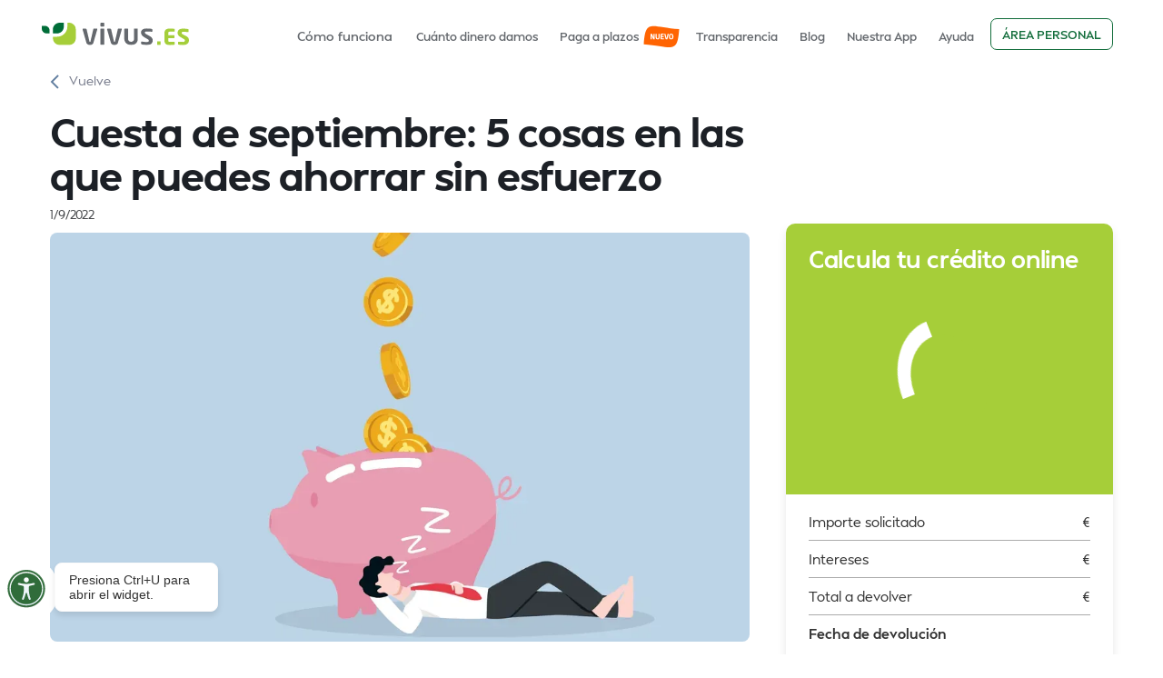

--- FILE ---
content_type: text/html
request_url: https://www.vivus.es/blog/cuesta-septiembre-ahorrar
body_size: 10320
content:
<!DOCTYPE html><!-- Last Published: Tue Nov 04 2025 16:38:41 GMT+0000 (Coordinated Universal Time) --><html data-wf-domain="www.vivus.es" data-wf-page="61f79d2d128747b7bf51b0c3" data-wf-site="5f43a8d40c0055d312f96bda" lang="es" data-wf-collection="61f79d2d1287476f8651b023" data-wf-item-slug="cuesta-septiembre-ahorrar"><head><meta charset="utf-8"/><title>Cuesta de septiembre: 5 cosas en las que puedes ahorrar sin esfuerzo</title><meta content="La cuesta de septiembre es uno de los momentos más complicados del año para las familias españolas desde el punto de vista económico. Para muchas personas, es incluso más duro que la propia cuesta de enero, sobre todo por la vuelta al cole de los más pequeños." name="description"/><meta content="Cuesta de septiembre: 5 cosas en las que puedes ahorrar sin esfuerzo" property="og:title"/><meta content="La cuesta de septiembre es uno de los momentos más complicados del año para las familias españolas desde el punto de vista económico. Para muchas personas, es incluso más duro que la propia cuesta de enero, sobre todo por la vuelta al cole de los más pequeños." property="og:description"/><meta content="https://cdn.prod.website-files.com/5f4f67c5950db17954dd4f52/630f4c4840b9941c2b74600a_Especial%20cuesta%20de%20septiembre%20X%20cosas%20en%20las%20que%20puedes%20ahorrar%20sin%20esfuerzo.avif" property="og:image"/><meta content="Cuesta de septiembre: 5 cosas en las que puedes ahorrar sin esfuerzo" property="twitter:title"/><meta content="La cuesta de septiembre es uno de los momentos más complicados del año para las familias españolas desde el punto de vista económico. Para muchas personas, es incluso más duro que la propia cuesta de enero, sobre todo por la vuelta al cole de los más pequeños." property="twitter:description"/><meta content="https://cdn.prod.website-files.com/5f4f67c5950db17954dd4f52/630f4c4840b9941c2b74600a_Especial%20cuesta%20de%20septiembre%20X%20cosas%20en%20las%20que%20puedes%20ahorrar%20sin%20esfuerzo.avif" property="twitter:image"/><meta property="og:type" content="website"/><meta content="summary_large_image" name="twitter:card"/><meta content="width=device-width, initial-scale=1" name="viewport"/><link href="https://cdn.prod.website-files.com/5f43a8d40c0055d312f96bda/css/vivus-es.shared.63e2be3ee.min.css" rel="stylesheet" type="text/css"/><script type="text/javascript">!function(o,c){var n=c.documentElement,t=" w-mod-";n.className+=t+"js",("ontouchstart"in o||o.DocumentTouch&&c instanceof DocumentTouch)&&(n.className+=t+"touch")}(window,document);</script><link href="https://cdn.prod.website-files.com/5f43a8d40c0055d312f96bda/5fb59ab46ea1ebc8e2109290_5f479863d96b9c62bf9fd83f_a6_32x32%20(1).png" rel="shortcut icon" type="image/x-icon"/><link href="https://cdn.prod.website-files.com/5f43a8d40c0055d312f96bda/5fb59ab9454a062818e56e40_5f4798656b60ce0de9ce5921_66_256x256%20(1).png" rel="apple-touch-icon"/><link href="https://www.vivus.es/blog/cuesta-septiembre-ahorrar" rel="canonical"/><script id="CookieConsent" src="https://policy.app.cookieinformation.com/uc.js" data-culture="ES" type="text/javascript"></script> 

<!-- Google Tag Manager -->
<script>(function(w,d,s,l,i){w[l]=w[l]||[];w[l].push({'gtm.start':
new Date().getTime(),event:'gtm.js'});var f=d.getElementsByTagName(s)[0],
j=d.createElement(s),dl=l!='dataLayer'?'&l='+l:'';j.async=true;j.src=
'https://www.googletagmanager.com/gtm.js?id='+i+dl;f.parentNode.insertBefore(j,f);
})(window,document,'script','dataLayer','GTM-M5XLVS');</script>
<!-- End Google Tag Manager -->
<style>
  .css-19u9r3 {max-width:100% !important}
  .css-14b98nu {height:100% !important;}
  .css-ob7bgg {
    z-index: 1111 !important;
}

* {    font-family: Mansfield, Arial, sans-serif !important }  
</style>

<style>
.w-nav-link#nav-link-blog {
    border-radius: 20px;
    background-color: #f3ffd4;
    color: #a7cc46;
}
</style></head><body><div><div class="banner-top"></div></div><div data-collapse="medium" data-animation="default" data-duration="400" data-easing="ease" data-easing2="ease" role="banner" class="navbar-2 w-nav"><div class="w-layout-grid grid-35"><a id="mobile-login" href="/menu-2" class="login hide-desktop w-node-a0d1751d-906e-bb57-2b23-6a03b30fe6e4-29bb402b w-inline-block"><img src="https://cdn.prod.website-files.com/5f43a8d40c0055d312f96bda/65f944fe4240a5c2922da776_user%201.svg" loading="lazy" alt="" class="image-1099"/><div>Área <span class="text-span-4496">personal</span></div></a><a id="w-node-_4b13d526-3538-57f3-096a-0a51b3ed7c23-29bb402b" href="/" class="link-block-18 w-inline-block"><img src="https://cdn.prod.website-files.com/5f43a8d40c0055d312f96bda/5f50d1cc04a9c61ae29bbb96_logo-es.svg" loading="lazy" alt="" class="image-1021"/></a><nav role="navigation" id="w-node-_1be611bb-9fc6-9c52-ffb5-eaff12cae60a-29bb402b" class="nav-menu-4 w-nav-menu"><a href="/como-funciona/como-funciona" class="navlink-3 submenu w-nav-link">Cómo funciona</a><a href="/fidelidad" class="navlink-3 w-nav-link">Cuánto dinero damos</a><a href="/solicita-tu-prestamo-vivus-y-devuelvelo-a-plazos" class="navlink-3 badge-new w-nav-link">Paga a plazos</a><a href="/prestamos-responsables" class="navlink-3 w-nav-link">Transparencia</a><a href="/blog" class="navlink-3 w-nav-link">Blog</a><a href="/mobileapp" class="navlink-3 w-nav-link">Nuestra App</a><a href="/faq" class="navlink-3 w-nav-link">Ayuda</a><a href="https://www.vivus.es/quienes-somos" class="navlink-3 hidedesktop w-nav-link">Sobre nosotros</a><a href="https://www.vivus.es/informacion-de-prestamos/prestamo-responsable" class="navlink-3 hidedesktop w-nav-link">Préstamo responsable</a><a href="https://www.vivus.es/condiciones/politica-de-privacidad" class="navlink-3 hidedesktop w-nav-link">Política de privacidad</a><a href="https://www.vivus.es/condiciones/generales" class="navlink-3 hidedesktop w-nav-link">Términos y condiciones</a><a href="https://www.vivus.es/condiciones/politica-de-cookies" class="navlink-3 hidedesktop w-nav-link">Política de cookies</a><div class="div-block-6"><div class="container-416 w-container"><img src="https://cdn.prod.website-files.com/61dede2c1ab643303a0cf34a/61dede2c1ab64342c30cf37a_youtube-mobile.svg" id="w-node-_1be611bb-9fc6-9c52-ffb5-eaff12cae623-29bb402b" alt="image"/><img src="https://cdn.prod.website-files.com/61dede2c1ab643303a0cf34a/61dede2c1ab643232c0cf375_twitter-mobile.svg" id="w-node-_1be611bb-9fc6-9c52-ffb5-eaff12cae624-29bb402b" alt="image"/><img src="https://cdn.prod.website-files.com/61dede2c1ab643303a0cf34a/61dede2c1ab643b6910cf37b_linkedin-mobile.svg" id="w-node-_1be611bb-9fc6-9c52-ffb5-eaff12cae625-29bb402b" alt="image"/><img src="https://cdn.prod.website-files.com/61dede2c1ab643303a0cf34a/61dede2c1ab643d6dc0cf379_facebook-mobile.svg" id="w-node-_1be611bb-9fc6-9c52-ffb5-eaff12cae626-29bb402b" alt="image"/></div></div><a href="javascript:void(0);" class="button-8 warningme">Área personal</a></nav><a href="/menu-2" id="w-node-_4b13d526-3538-57f3-096a-0a51b3ed7c47-29bb402b" class="link-block-19 hide-desk w-inline-block"><div class="line1"></div><div class="line2"></div><div class="line1"></div></a></div><div class="warning"><div class="modal ntop"><div><div class="lottie-animation-4" data-w-id="42213491-783f-02a9-1614-d08924c49a65" data-animation-type="lottie" data-src="https://cdn.prod.website-files.com/5f43a8d40c0055d312f96bda/6854fe61ad04fd9305336e8d_Animation%20-%201750400549757.lottie" data-loop="1" data-direction="1" data-autoplay="1" data-is-ix2-target="0" data-renderer="svg" data-default-duration="0" data-duration="5"></div></div><h2 class="heading-9412"><strong>Tu seguridad es lo primero</strong><br/></h2><img src="https://cdn.prod.website-files.com/5f43a8d40c0055d312f96bda/67e3cffc36eca73bdbfd81e1_NIE.svg" loading="lazy" data-w-id="42213491-783f-02a9-1614-d08924c49a6b" alt="" class="closeme"/><div><ul role="list"><li class="list-item-405">En Vivus nunca te pediremos tu contraseña ni códigos de verificación SMS por teléfono, correo, SMS o redes sociales.</li><li class="list-item-405">Asegúrate de estar en nuestra web oficial <a href="https://vivus.es/" target="_top">https://vivus.es</a> y que empiece por https://</li><li class="list-item-405">Si tienes dudas sobre un enlace o archivo, contáctanos en el teléfono 91 290 77 88 o en el correo <a href="mailto:info@vivus.es" target="_top">info@vivus.es</a><br/></li></ul><div class="div-block-6731"><a href="https://account.vivus.es/login" class="button-lg-3 w-inline-block"><div class="text-block-10">Continuar al Área Personal</div></a></div></div></div></div></div><div class="page-block white-bg"><div class="container-6 w-container"><div class="w-layout-grid blog-post-page"><div class="sub-content"><a href="/blog" class="backlink hide-mobile w-inline-block"><img src="https://cdn.prod.website-files.com/5f43a8d40c0055d312f96bda/600fc74b1bf8cc45d756390d_left-s-arrow.svg" alt="" class="image-10"/><div class="text-block-93">Vuelve</div></a><h1>Cuesta de septiembre: 5 cosas en las que puedes ahorrar sin esfuerzo</h1><div class="blog-item-date">1/9/2022</div></div><div class="div-block-39"></div><div id="w-node-_5083c673-5dd6-339f-aca6-06cc9fee1198-bf51b0c3" class="sub-content-blog"><div class="div-block-71"><img loading="lazy" alt="Cuesta de septiembre: 5 cosas en las que puedes ahorrar sin esfuerzo" src="https://cdn.prod.website-files.com/5f4f67c5950db17954dd4f52/630f4c4840b9941c2b74600a_Especial%20cuesta%20de%20septiembre%20X%20cosas%20en%20las%20que%20puedes%20ahorrar%20sin%20esfuerzo.avif" sizes="(max-width: 767px) 100vw, (max-width: 991px) 728px, 940px" srcset="https://cdn.prod.website-files.com/5f4f67c5950db17954dd4f52/630f4c4840b9941c2b74600a_Especial%20cuesta%20de%20septiembre%20X%20cosas%20en%20las%20que%20puedes%20ahorrar%20sin%20esfuerzo-p-500.avif 500w, https://cdn.prod.website-files.com/5f4f67c5950db17954dd4f52/630f4c4840b9941c2b74600a_Especial%20cuesta%20de%20septiembre%20X%20cosas%20en%20las%20que%20puedes%20ahorrar%20sin%20esfuerzo-p-800.avif 800w, https://cdn.prod.website-files.com/5f4f67c5950db17954dd4f52/630f4c4840b9941c2b74600a_Especial%20cuesta%20de%20septiembre%20X%20cosas%20en%20las%20que%20puedes%20ahorrar%20sin%20esfuerzo-p-1080.avif 1080w, https://cdn.prod.website-files.com/5f4f67c5950db17954dd4f52/630f4c4840b9941c2b74600a_Especial%20cuesta%20de%20septiembre%20X%20cosas%20en%20las%20que%20puedes%20ahorrar%20sin%20esfuerzo-p-1600.avif 1600w, https://cdn.prod.website-files.com/5f4f67c5950db17954dd4f52/630f4c4840b9941c2b74600a_Especial%20cuesta%20de%20septiembre%20X%20cosas%20en%20las%20que%20puedes%20ahorrar%20sin%20esfuerzo-p-2000.avif 2000w, https://cdn.prod.website-files.com/5f4f67c5950db17954dd4f52/630f4c4840b9941c2b74600a_Especial%20cuesta%20de%20septiembre%20X%20cosas%20en%20las%20que%20puedes%20ahorrar%20sin%20esfuerzo-p-2600.avif 2600w, https://cdn.prod.website-files.com/5f4f67c5950db17954dd4f52/630f4c4840b9941c2b74600a_Especial%20cuesta%20de%20septiembre%20X%20cosas%20en%20las%20que%20puedes%20ahorrar%20sin%20esfuerzo.avif 10417w" class="image-27"/></div><div class="div-block-55"></div><div class="blog-author"><div class="text-block-24">Autor </div><div class="text-block-23">Vivus</div></div><div class="div-block-55"></div><div class="w-embed"><style>
.cms h2, 
.cms h3 {margin-top:20px; margin-bottom:10px;display: block;}
.cms p {line-height:160%}
.cms img {border-radius:10px; width:100%}
</style></div><div class="cms w-richtext"><p>La <strong>cuesta de septiembre</strong> es uno de los momentos más complicados del año para las familias españolas desde el punto de vista económico. Para muchas personas, es incluso más duro que la propia cuesta de enero, sobre todo por la vuelta al cole de los más pequeños.</p><p>Por suerte, la cuesta de septiembre es un simple obstáculo más en el camino. Existen formas de ahorrar casi sin esfuerzo.</p><p>‍</p><h2>¿Cómo superar la cuesta de septiembre? Los gastos que puedes reducirte</h2><p>‍</p><figure style="max-width:1501pxpx" class="w-richtext-align-fullwidth w-richtext-figure-type-image"><div><img src="https://cdn.prod.website-files.com/5f4f67c5950db17954dd4f52/6332b011c1f241108ab860bc_Infografia_Ahorrar_Septiembre.avif" loading="lazy" alt=""/></div></figure><p>‍</p><p>El gasto de las familias en septiembre es importante. <a href="https://www.ocu.org/consumo-familia/bebes/consejos/10-consejos-para-la-vuelta-al-cole" target="_blank">Según la OCU</a>, cada familia gasta de media unos 500 euros por niño o adolescente solo en la vuelta al cole, a lo que se le unen otros gastos igualmente importantes, como las actividades extraescolares o la vuelta a la rutina deportiva, entre otros. </p><p>A continuación, te explicamos varios ejemplos de cosas en las que te puedes enfocar para ahorrar y superar la cuesta de septiembre sin problemas.</p><p>‍</p><h3>¿Cómo ahorrar en la vuelta al cole?</h3><p>La vuelta al cole es, sin duda, el mayor gasto que tienen que asumir las familias durante el mes de septiembre. Sin embargo, al mismo tiempo, es una de las partidas más susceptibles de optimizar desde el punto de vista económico. </p><p>En general, si quieres <a href="https://www.vivus.es/blog/todos-los-secretos-la-vuelta-al-cole" target="_blank">ahorrar en la vuelta al cole</a>, es importante seguir una serie de pautas, como comprar los libros de segunda mano o a través de programas como Releo, <strong>aprovechar los descuentos que ofrecen las comunidades autónomas</strong> o solicitar becas y ayudas públicas, entre otros. Y, en la medida de lo posible, aprovechar todo el material de años anteriores o el que hayan utilizado hermanos mayores.</p><p>Además, es importante que guardes las facturas y justificantes de todo lo que tenga que ver con guarderías y material escolar,ya que muchas comunidades autónomas establecen deducciones fiscales con las que podrás <a href="https://www.vivus.es/blog/deducciones-en-la-declaracion-de-la-renta" target="_blank">ahorrar en tu declaración de la renta</a>. Aunque este ahorro tendrás que dejarlo ya para la primavera del año siguiente.</p><p>‍</p><h3>¿Qué gastos reducir o suprimir en septiembre?</h3><p>Al margen de los todos los gastos escolares relacionados con la vuelta al cole, existen otra serie de partidas superfluas que pueden reducirse alo largo de todo el año, pero que en septiembre cobran especial protagonismo.</p><p>‍</p><h4>Tarifa del móvil</h4><p>Se trata de uno de los gastos más importantes de todas las familias. En septiembre, las compañías suelen ofrecer descuentos y promociones a nuevos clientes para los que es necesario cambiar de compañía,pero que no exigen permanencia. De hecho, la proliferación de los operadores móviles virtuales y la competencia cada vez mayor en el sector han hecho que existan<strong> más tarifas móviles y más tipos de cliente con necesidades diferentes.</strong> </p><p>Siempre hay que comparar entre todas las tarifas y empresas para encontrar un producto que se adapte a nuestras necesidades y conseguir pagar menos. Y, en la medida de lo posible, repetir este ejercicio en años posteriores.</p><p>‍</p><h4>Paquetes televisivos</h4><p>Septiembre es un buen momento para pensar si realmente necesitas ese paquete televisivo que contrataste hace unos años. Por mucho que te guste el fútbol, y que las promociones televisivas te atraigan especialmente en esta época del año,<strong>debes revisar con detalle las ofertas existentes</strong> y contratar aquella que mejor se ajuste a tus necesidades y, sobre todo, a tu presupuesto. </p><p>Muchas compañías exigen la contratación de varios servicios que, muchas veces, no son necesarios, y existen plataformas que te ofrecen mucho más por menos dinero.</p><p>‍</p><h4>Comisiones del banco</h4><p>Hasta hace poco tiempo, las entidades bancarias se veían obligadas a buscar fórmulas <a href="https://www.vivus.es/blog/que-son-tipos-de-interes-negativos" target="_blank">para reducir el impacto de los bajos tipos de interés en sus balances</a>. Sin embargo, en la actualidad, y con la subida de tipos anticipada por el Banco Central Europeo, que ha tenido su impacto sobre el euríbor, el margen de intermediación ha aumentado, lo que ha provocado que los bancos puedan volver a obtener ingresos por las vías tradicionales.</p><p>Sin embargo, lo más probable es que tengas contratado un producto de hace unos años que tenga comisiones elevadas y que no se ajustan a la realidad actual del mercado. Por esta razón, septiembre es una buena época para <strong>revisar tus productos bancarios</strong> para detectar si, en algunos de ellos, es posible ahorrar.</p><p>‍</p><h4>Gimnasio</h4><p>Las vacaciones de verano son un merecido momento de desconexión, y esto hace que se hagan excesos que no se producen en otra época del año. Y septiembre es el momento ideal para resarcirse de ellos, apuntándome al gimnasio.</p><p>Sin embargo, en la mayoría de los casos, el gimnasio se acaba abandonando, con suerte, tras unos meses. Y dado que septiembre es todavía una época ideal para salir de casa, ¿Por qué no probar antes a correr al aire libre? Es una actividad sencilla, efectiva y, sobre todo, gratuita.</p><p>‍</p><h4>Salir poco a comer y cenar fuera</h4><p>Las vacaciones también han provocado que el presupuesto familiar se encoja como en ningún otro momento del año por las vacaciones. Por eso, en esta época del año es momento de evitar los excesos y comer y cenar todo lo posible en casa,después de un verano en el que, posiblemente, hayas cometido más excesos de la cuenta. Tu bolsillo y tu salud te lo agradecerán.</p><p>En definitiva, superar la cuesta de septiembre es más sencillo de lo que crees si sabes cómo hacerlo. Lo importante es fijarse en los gastos superfluos y evitar grandes desembolsos. Así, tus finanzas personales no tendrán por qué sufrir en una de las épocas más complicadas del año para la economía familiar.</p></div></div><div class="calc-stick-blog calc-shadow"><div class="html-embed w-embed w-script"><div data-version="new" id="calculator-widget"></div>
<script data-version="new" src="https://assets.4finance.com/calculator-vivus-es/calculator.bundle.js" ></script></div></div><div class="blog-banner-stick"><h2 class="heading-4-copy white">¿Quieres tu primer préstamo ya?<br/></h2><p class="paragraph-11-copy">Consigue tus primeros <a href="https://www.vivus.es/ofertas/prestamo-300-euros" class="link-15">300€ sin intereses ni comisiones</a>, y devuélvelos en 30 días<br/></p><a href="#" class="button-lg-3 w-inline-block"><div class="text-block-10">Solicita tu crédito ahora</div></a></div></div><div class="div-block-32"></div><h3>Artículos Relacionados</h3><div class="collection-list-wrapper-5 w-dyn-list"><div role="list" class="related-posts w-dyn-items"><div role="listitem" class="w-dyn-item"><div class="blog-item-re"><a data-w-id="d32bb02b-bcaf-dc2e-ddd4-9a0760430a16" href="/blog/metodos-de-pago-cual-nos-conviene-mas" class="link-block-26 w-inline-block"><div class="div-block-34"><div class="blog-prev-img"><img src="https://cdn.prod.website-files.com/5f4f67c5950db17954dd4f52/5f5b782b04bac4c9c8cd4ee8_metodos-de-pago.webp" loading="lazy" alt="Métodos de pago: ¿cuál nos conviene más? | Vivus.es" sizes="(max-width: 767px) 100vw, (max-width: 991px) 728px, 940px" srcset="https://cdn.prod.website-files.com/5f4f67c5950db17954dd4f52/5f5b782b04bac4c9c8cd4ee8_metodos-de-pago-p-500.webp 500w, https://cdn.prod.website-files.com/5f4f67c5950db17954dd4f52/5f5b782b04bac4c9c8cd4ee8_metodos-de-pago-p-800.webp 800w, https://cdn.prod.website-files.com/5f4f67c5950db17954dd4f52/5f5b782b04bac4c9c8cd4ee8_metodos-de-pago.webp 1000w" class="image-44"/></div></div><div class="blog-item-padding"><div class="date-cat-blog"><div class="blog-item-date">27/4/2018</div></div><div class="blog-item-title-link">Métodos de pago: ¿cuál nos conviene más?</div><p class="paragraph-21">El método de pago: ¿cuál es más usado en nuestro país? ¿y el más conveniente? Descubre todas las opciones disponibles y sus características</p></div></a></div></div><div role="listitem" class="w-dyn-item"><div class="blog-item-re"><a data-w-id="d32bb02b-bcaf-dc2e-ddd4-9a0760430a16" href="/blog/siete-consejos-para-superar-la-depresion-post-vacacional" class="link-block-26 w-inline-block"><div class="div-block-34"><div class="blog-prev-img"><img src="https://cdn.prod.website-files.com/5f4f67c5950db17954dd4f52/5f5b7d6b7b05a563d59ca026_Consejos_post_vacacionales.avif" loading="lazy" alt="Siete consejos para superar la depresión post-vacacional | Vivus.es" class="image-44"/></div></div><div class="blog-item-padding"><div class="date-cat-blog"><div class="blog-item-date">17/9/2016</div></div><div class="blog-item-title-link">Siete consejos para superar la depresión post-vacacional</div><p class="paragraph-21">Si volver de vacaciones te resulta duro, echa un vistazo a este post de microdinero: los 7 mejores consejos para superar la depresión post-vacacional</p></div></a></div></div><div role="listitem" class="w-dyn-item"><div class="blog-item-re"><a data-w-id="d32bb02b-bcaf-dc2e-ddd4-9a0760430a16" href="/blog/dudas-sobre-vivus" class="link-block-26 w-inline-block"><div class="div-block-34"><div class="blog-prev-img"><img src="https://cdn.prod.website-files.com/5f4f67c5950db17954dd4f52/5f5b7ce2f621da9db61d710f_Dudas_vivus.avif" loading="lazy" alt="Resolvemos las 3 dudas sobre Vivus que más se repiten" class="image-44"/></div></div><div class="blog-item-padding"><div class="date-cat-blog"><div class="blog-item-date">6/3/2017</div></div><div class="blog-item-title-link">El TOP 3 de dudas sobre Vivus. ¡Las resolvemos!</div><p class="paragraph-21">¿El primer préstamo es gratis? Esta y otras dudas sobre Vivus suelen ser comunes cuando los clientes nos llaman ávidos de información. ¡Las resolvemos!</p></div></a></div></div></div></div></div></div><footer id="footer" class="footer-2"><div class="container-4 w-container"><div class="w-layout-grid grid-10"><img src="https://cdn.prod.website-files.com/5f43a8d40c0055d312f96bda/67d435a094e3dd2c52eaf3ce_online-support.svg" width="170" id="w-node-c4a0cc17-e7e9-4606-cf94-0984c484349e-c4843499" alt="" class="footer-girl"/><div id="w-node-e941d305-d4f1-987f-eca6-538104f7a673-c4843499" class="footer-center-3"><h4 id="w-node-c4a0cc17-e7e9-4606-cf94-0984c48434a0-c4843499" class="text-block-28">¿Necesitas ayuda?</h4><div id="w-node-_02159e33-7c92-1f23-6421-02715da6df3f-c4843499"><p class="paragraph-2"><strong class="bold-text-3">¡Resolvemos todas tus dudas!</strong></p><p class="paragraph-2"><strong class="bold-text-503">Consulta las </strong><a href="/faq" target="_blank" class="link-4"><strong class="bold-text-4">preguntas más frecuentes</strong></a></p></div></div><div id="w-node-c4a0cc17-e7e9-4606-cf94-0984c48434ab-c4843499" class="footer-right-area"><div class="w-layout-grid grid-11-copy"><div id="w-node-b039e655-dac2-8b33-e068-103e5572e0ee-c4843499" class="div-block-54"><a href="tel:912907788" class="phone-link w-inline-block"><img src="https://cdn.prod.website-files.com/5f43a8d40c0055d312f96bda/5f7212a7357128e5e11dcd53_ico-mobile.svg" loading="lazy" alt="" class="image-25"/><div class="text-block-21">91 290 77 88</div></a><a href="tel:900812281" class="phone-link w-inline-block"><img src="https://cdn.prod.website-files.com/5f43a8d40c0055d312f96bda/5f7212a7357128e5e11dcd53_ico-mobile.svg" loading="lazy" alt="" class="image-25"/><div class="text-block-21">900 81 22 81</div></a><a href="mailto:info@vivus.es" class="email-footer w-inline-block"><img src="https://cdn.prod.website-files.com/5f43a8d40c0055d312f96bda/5f721324e5381a0db55ceb55_ico-mail.svg" loading="lazy" alt="" class="image-25"/><img src="https://cdn.prod.website-files.com/5f43a8d40c0055d312f96bda/62349330d77adc4a839b3a53_info%40vivus.es.svg" loading="lazy" alt="" class="image-1074"/></a></div><div id="w-node-c4a0cc17-e7e9-4606-cf94-0984c48434b2-c4843499" class="text-footer">Horario de atención:<br/><strong>‍</strong>Lunes – Viernes / 8:00 – 21:00<br/>Sábado / 9:00 – 20:00<br/>Festivos nacionales / 9:00 – 14:00</div></div></div></div></div><div class="div-block-9"><div class="container-footer w-container"><div class="w-layout-grid footer-grid"><ul role="list" class="list-2 w-list-unstyled"><li class="list-item"><a href="/como-funciona/como-funciona" class="link-6">Cómo funciona</a></li><li class="list-item"><a href="/ofertas/prestamo-300-euros" class="link-6">Ofertas</a></li><li class="list-item"><a href="/blog" class="link-6">Blog</a></li><li class="list-item"><a href="/contacto" class="link-6">Contacto</a></li><li class="list-item"><a href="/sobre-vivus" class="link-6">Quiénes somos</a></li><li class="list-item"><a href="/aviso-legal" class="link-6">Aviso legal</a></li></ul><ul id="w-node-c4a0cc17-e7e9-4606-cf94-0984c48434dd-c4843499" role="list" class="list-3 w-list-unstyled"><li class="list-item"><a href="/mobileapp" class="link-6">Aplicación movil</a></li><li class="list-item"><a href="/condiciones/modelo-de-formulario-de-desistimiento" class="link-6">Formulario de desistimiento</a></li><li class="list-item"><a href="https://app.falcony.io/wb4finance/links/whistleblowing" target="_blank" class="link-6">Canal de denuncias</a></li><li class="list-item"><a href="https://cdn.prod.website-files.com/5f43a8d40c0055d312f96bda/65cb485094562edb1ae17450_Procedimiento%20gestio%CC%81n%20e%20investigacio%CC%81n%20comunicaciones%20Sistema%20interno%20de%20informacio%CC%81n_V1.pdf" class="link-6">Procedimiento del Canal de Denuncias</a></li><li class="list-item"><a href="/condiciones/politica-de-cookies" class="link-6">Política de cookies</a></li><li class="list-item"><a href="/condiciones/generales" class="link-6">Términos y condiciones</a></li><li class="list-item"><a href="/condiciones/politica-de-privacidad" class="link-6">Política de privacidad</a></li></ul><div id="w-node-e2f1e3af-4eed-7624-6574-36387ca39a33-c4843499" class="w-dyn-list"><div role="list" class="w-dyn-items"><div role="listitem" class="collection-item-5 w-dyn-item"><a href="/informacion-de-prestamos/prestamo-para-extranjeros-en-espana-guia-completa" class="link-6">Préstamo para extranjeros en España</a></div><div role="listitem" class="collection-item-5 w-dyn-item"><a href="/informacion-de-prestamos/creditos-rapidos" class="link-6">Créditos rápidos</a></div><div role="listitem" class="collection-item-5 w-dyn-item"><a href="/informacion-de-prestamos/prestamos-personales-online" class="link-6">Préstamos personales online</a></div><div role="listitem" class="collection-item-5 w-dyn-item"><a href="/informacion-de-prestamos/prestamos-rapidos" class="link-6">Préstamos inmediatos</a></div><div role="listitem" class="collection-item-5 w-dyn-item"><a href="/informacion-de-prestamos/simulador-prestamos" class="link-6">Simulador préstamo</a></div><div role="listitem" class="collection-item-5 w-dyn-item"><a href="/informacion-de-prestamos/credito-facil" class="link-6">Crédito fácil online al instante</a></div><div role="listitem" class="collection-item-5 w-dyn-item"><a href="/informacion-de-prestamos/prestamos-sin-nomina-sin-aval" class="link-6">Préstamos sin nómina ni aval</a></div><div role="listitem" class="collection-item-5 w-dyn-item"><a href="/informacion-de-prestamos/microprestamos-online" class="link-6">Micropréstamos online</a></div><div role="listitem" class="collection-item-5 w-dyn-item"><a href="/informacion-de-prestamos/dinero-rapido" class="link-6">Dinero urgente</a></div><div role="listitem" class="collection-item-5 w-dyn-item"><a href="/informacion-de-prestamos/mini-creditos-online" class="link-6">Minicréditos online rápidos</a></div></div></div><div id="w-node-c4a0cc17-e7e9-4606-cf94-0984c4843503-c4843499" class="div-block-57"><div class="w-layout-grid grid-24"><a id="glapp" href="https://ex.vivus.es/footer" class="w-node-link-block-3-c4843499 w-inline-block"><img src="https://cdn.prod.website-files.com/5f43a8d40c0055d312f96bda/602c29fcf1d88f4a9d45b014_googleplay.svg" loading="lazy" alt="" class="image-1050"/></a><a id="asapp" href="https://ex.vivus.es/footer" class="w-node-c379653b-279b-d910-0b0f-1879b46c6db8-c4843499 w-inline-block"><img src="https://cdn.prod.website-files.com/5f43a8d40c0055d312f96bda/602c2a1229ea261c79cd7868_appstore.svg" loading="lazy" alt="" class="image-1051"/></a></div><div class="div-block-10"><a id="w-node-c4a0cc17-e7e9-4606-cf94-0984c484350a-c4843499" href="https://www.facebook.com/vivus.es" target="_blank" class="link-block-20 w-inline-block"><img src="https://cdn.prod.website-files.com/5f43a8d40c0055d312f96bda/5f5515e4d20ccc1ba1222357_facebook.svg" alt="" class="image-5"/></a><a id="w-node-c4a0cc17-e7e9-4606-cf94-0984c484350c-c4843499" href="https://twitter.com/Vivus_spain" target="_blank" class="link-block-20 w-inline-block"><img src="https://cdn.prod.website-files.com/5f43a8d40c0055d312f96bda/5f5515e4d20cccb976222358_twitter.svg" alt="" class="image-5"/></a><a id="w-node-c4a0cc17-e7e9-4606-cf94-0984c484350e-c4843499" href="https://www.youtube.com/user/VivusTVspain" target="_blank" class="link-block-20 w-inline-block"><img src="https://cdn.prod.website-files.com/5f43a8d40c0055d312f96bda/5fbbc5cbfa76470150727431_youtube-footer.svg" width="36" alt="" class="image-5"/></a><a id="w-node-c4a0cc17-e7e9-4606-cf94-0984c4843510-c4843499" href="https://www.linkedin.com/company/4financespain" target="_blank" class="link-block-20 w-inline-block"><img src="https://cdn.prod.website-files.com/5f43a8d40c0055d312f96bda/5f5515e4d20ccc835122235b_linkedin.svg" alt="" class="image-5"/></a><a id="w-node-_115b017f-2fe2-97f9-d90a-2b7a29865510-c4843499" href="https://www.instagram.com/vivus_es/" target="_blank" class="link-block-20 w-inline-block"><img src="https://cdn.prod.website-files.com/5f43a8d40c0055d312f96bda/5fbbc4be5b44c3143e00e70a_instagram-footer.svg" width="36" alt="" class="image-5"/></a></div><div class="w-layout-grid grid-1572"><a href="#https://www.confianzaonline.es/empresas/vivus.htm" target="_blank" class="w-inline-block"><img src="https://cdn.prod.website-files.com/5f43a8d40c0055d312f96bda/61a4984376c8d6a1a1674d09_sello_confianza-online%20(1).svg" loading="lazy" alt="" class="image-1161"/></a><a href="https://www.aemip.es/codigo-de-buenas-practicas/" target="_blank" class="w-inline-block"><img src="https://cdn.prod.website-files.com/5f43a8d40c0055d312f96bda/6369308e28ba3119600dd789_MicrosoftTeams-image.webp" loading="lazy" alt="" class="image-1161"/></a><img src="https://cdn.prod.website-files.com/5f43a8d40c0055d312f96bda/686249e3c1b15cec7650be7e_log-1.svg" loading="lazy" alt=""/></div></div></div><div class="text-block-9"><a href="#" class="link-8">© 4Finance Spain Financial Services, S.A.U., sociedad de nacionalidad española, perteneciente a 4Finance Group</a></div></div></div></footer><script src="https://d3e54v103j8qbb.cloudfront.net/js/jquery-3.5.1.min.dc5e7f18c8.js?site=5f43a8d40c0055d312f96bda" type="text/javascript" integrity="sha256-9/aliU8dGd2tb6OSsuzixeV4y/faTqgFtohetphbbj0=" crossorigin="anonymous"></script><script src="https://cdn.prod.website-files.com/5f43a8d40c0055d312f96bda/js/vivus-es.schunk.57d5559d2f0cd9f8.js" type="text/javascript"></script><script src="https://cdn.prod.website-files.com/5f43a8d40c0055d312f96bda/js/vivus-es.schunk.75a9bf0d25801d3a.js" type="text/javascript"></script><script src="https://cdn.prod.website-files.com/5f43a8d40c0055d312f96bda/js/vivus-es.4751a129.96ae3ee685812fae.js" type="text/javascript"></script><!-- Google Tag Manager (noscript) -->
<noscript><iframe src="https://www.googletagmanager.com/ns.html?id=GTM-M5XLVS"
height="0" width="0" style="display:none;visibility:hidden"></iframe></noscript>
<!-- End Google Tag Manager (noscript) -->

<script>
  const modal = document.querySelector('.warning');
  const CLOSE_KEY = 'warningModalLastShown';
  const MODAL_COOLDOWN_DAYS = 4;
  const LOGIN_URL = 'https://account.vivus.es/login';

  function wasModalShownRecently() {
    const lastShown = localStorage.getItem(CLOSE_KEY);
    if (!lastShown) return false;
    const lastDate = new Date(parseInt(lastShown, 10));
    const now = new Date();
    const diffTime = now - lastDate;
    const diffDays = diffTime / (1000 * 60 * 60 * 24);
    return diffDays < MODAL_COOLDOWN_DAYS;
  }

  document.querySelectorAll('.warningme').forEach(function(btn) {
    btn.addEventListener('click', function(e) {
      e.preventDefault();

      if (wasModalShownRecently()) {
        window.location.href = LOGIN_URL;
      } else {
        modal.style.display = 'flex';
        localStorage.setItem(CLOSE_KEY, Date.now().toString());
      }
    });
  });

  document.querySelector('.closeme').addEventListener('click', function() {
    modal.style.display = 'none';
  });
</script></body></html>

--- FILE ---
content_type: text/css
request_url: https://cdn.prod.website-files.com/5f43a8d40c0055d312f96bda/css/vivus-es.shared.63e2be3ee.min.css
body_size: 103250
content:
html{-webkit-text-size-adjust:100%;-ms-text-size-adjust:100%;font-family:sans-serif}body{margin:0}article,aside,details,figcaption,figure,footer,header,hgroup,main,menu,nav,section,summary{display:block}audio,canvas,progress,video{vertical-align:baseline;display:inline-block}audio:not([controls]){height:0;display:none}[hidden],template{display:none}a{background-color:#0000}a:active,a:hover{outline:0}abbr[title]{border-bottom:1px dotted}b,strong{font-weight:700}dfn{font-style:italic}h1{margin:.67em 0;font-size:2em}mark{color:#000;background:#ff0}small{font-size:80%}sub,sup{vertical-align:baseline;font-size:75%;line-height:0;position:relative}sup{top:-.5em}sub{bottom:-.25em}img{border:0}svg:not(:root){overflow:hidden}hr{box-sizing:content-box;height:0}pre{overflow:auto}code,kbd,pre,samp{font-family:monospace;font-size:1em}button,input,optgroup,select,textarea{color:inherit;font:inherit;margin:0}button{overflow:visible}button,select{text-transform:none}button,html input[type=button],input[type=reset]{-webkit-appearance:button;cursor:pointer}button[disabled],html input[disabled]{cursor:default}button::-moz-focus-inner,input::-moz-focus-inner{border:0;padding:0}input{line-height:normal}input[type=checkbox],input[type=radio]{box-sizing:border-box;padding:0}input[type=number]::-webkit-inner-spin-button,input[type=number]::-webkit-outer-spin-button{height:auto}input[type=search]{-webkit-appearance:none}input[type=search]::-webkit-search-cancel-button,input[type=search]::-webkit-search-decoration{-webkit-appearance:none}legend{border:0;padding:0}textarea{overflow:auto}optgroup{font-weight:700}table{border-collapse:collapse;border-spacing:0}td,th{padding:0}@font-face{font-family:webflow-icons;src:url([data-uri])format("truetype");font-weight:400;font-style:normal}[class^=w-icon-],[class*=\ w-icon-]{speak:none;font-variant:normal;text-transform:none;-webkit-font-smoothing:antialiased;-moz-osx-font-smoothing:grayscale;font-style:normal;font-weight:400;line-height:1;font-family:webflow-icons!important}.w-icon-slider-right:before{content:""}.w-icon-slider-left:before{content:""}.w-icon-nav-menu:before{content:""}.w-icon-arrow-down:before,.w-icon-dropdown-toggle:before{content:""}.w-icon-file-upload-remove:before{content:""}.w-icon-file-upload-icon:before{content:""}*{box-sizing:border-box}html{height:100%}body{color:#333;background-color:#fff;min-height:100%;margin:0;font-family:Arial,sans-serif;font-size:14px;line-height:20px}img{vertical-align:middle;max-width:100%;display:inline-block}html.w-mod-touch *{background-attachment:scroll!important}.w-block{display:block}.w-inline-block{max-width:100%;display:inline-block}.w-clearfix:before,.w-clearfix:after{content:" ";grid-area:1/1/2/2;display:table}.w-clearfix:after{clear:both}.w-hidden{display:none}.w-button{color:#fff;line-height:inherit;cursor:pointer;background-color:#3898ec;border:0;border-radius:0;padding:9px 15px;text-decoration:none;display:inline-block}input.w-button{-webkit-appearance:button}html[data-w-dynpage] [data-w-cloak]{color:#0000!important}.w-code-block{margin:unset}pre.w-code-block code{all:inherit}.w-optimization{display:contents}.w-webflow-badge,.w-webflow-badge>img{box-sizing:unset;width:unset;height:unset;max-height:unset;max-width:unset;min-height:unset;min-width:unset;margin:unset;padding:unset;float:unset;clear:unset;border:unset;border-radius:unset;background:unset;background-image:unset;background-position:unset;background-size:unset;background-repeat:unset;background-origin:unset;background-clip:unset;background-attachment:unset;background-color:unset;box-shadow:unset;transform:unset;direction:unset;font-family:unset;font-weight:unset;color:unset;font-size:unset;line-height:unset;font-style:unset;font-variant:unset;text-align:unset;letter-spacing:unset;-webkit-text-decoration:unset;text-decoration:unset;text-indent:unset;text-transform:unset;list-style-type:unset;text-shadow:unset;vertical-align:unset;cursor:unset;white-space:unset;word-break:unset;word-spacing:unset;word-wrap:unset;transition:unset}.w-webflow-badge{white-space:nowrap;cursor:pointer;box-shadow:0 0 0 1px #0000001a,0 1px 3px #0000001a;visibility:visible!important;opacity:1!important;z-index:2147483647!important;color:#aaadb0!important;overflow:unset!important;background-color:#fff!important;border-radius:3px!important;width:auto!important;height:auto!important;margin:0!important;padding:6px!important;font-size:12px!important;line-height:14px!important;text-decoration:none!important;display:inline-block!important;position:fixed!important;inset:auto 12px 12px auto!important;transform:none!important}.w-webflow-badge>img{position:unset;visibility:unset!important;opacity:1!important;vertical-align:middle!important;display:inline-block!important}h1,h2,h3,h4,h5,h6{margin-bottom:10px;font-weight:700}h1{margin-top:20px;font-size:38px;line-height:44px}h2{margin-top:20px;font-size:32px;line-height:36px}h3{margin-top:20px;font-size:24px;line-height:30px}h4{margin-top:10px;font-size:18px;line-height:24px}h5{margin-top:10px;font-size:14px;line-height:20px}h6{margin-top:10px;font-size:12px;line-height:18px}p{margin-top:0;margin-bottom:10px}blockquote{border-left:5px solid #e2e2e2;margin:0 0 10px;padding:10px 20px;font-size:18px;line-height:22px}figure{margin:0 0 10px}figcaption{text-align:center;margin-top:5px}ul,ol{margin-top:0;margin-bottom:10px;padding-left:40px}.w-list-unstyled{padding-left:0;list-style:none}.w-embed:before,.w-embed:after{content:" ";grid-area:1/1/2/2;display:table}.w-embed:after{clear:both}.w-video{width:100%;padding:0;position:relative}.w-video iframe,.w-video object,.w-video embed{border:none;width:100%;height:100%;position:absolute;top:0;left:0}fieldset{border:0;margin:0;padding:0}button,[type=button],[type=reset]{cursor:pointer;-webkit-appearance:button;border:0}.w-form{margin:0 0 15px}.w-form-done{text-align:center;background-color:#ddd;padding:20px;display:none}.w-form-fail{background-color:#ffdede;margin-top:10px;padding:10px;display:none}label{margin-bottom:5px;font-weight:700;display:block}.w-input,.w-select{color:#333;vertical-align:middle;background-color:#fff;border:1px solid #ccc;width:100%;height:38px;margin-bottom:10px;padding:8px 12px;font-size:14px;line-height:1.42857;display:block}.w-input::placeholder,.w-select::placeholder{color:#999}.w-input:focus,.w-select:focus{border-color:#3898ec;outline:0}.w-input[disabled],.w-select[disabled],.w-input[readonly],.w-select[readonly],fieldset[disabled] .w-input,fieldset[disabled] .w-select{cursor:not-allowed}.w-input[disabled]:not(.w-input-disabled),.w-select[disabled]:not(.w-input-disabled),.w-input[readonly],.w-select[readonly],fieldset[disabled]:not(.w-input-disabled) .w-input,fieldset[disabled]:not(.w-input-disabled) .w-select{background-color:#eee}textarea.w-input,textarea.w-select{height:auto}.w-select{background-color:#f3f3f3}.w-select[multiple]{height:auto}.w-form-label{cursor:pointer;margin-bottom:0;font-weight:400;display:inline-block}.w-radio{margin-bottom:5px;padding-left:20px;display:block}.w-radio:before,.w-radio:after{content:" ";grid-area:1/1/2/2;display:table}.w-radio:after{clear:both}.w-radio-input{float:left;margin:3px 0 0 -20px;line-height:normal}.w-file-upload{margin-bottom:10px;display:block}.w-file-upload-input{opacity:0;z-index:-100;width:.1px;height:.1px;position:absolute;overflow:hidden}.w-file-upload-default,.w-file-upload-uploading,.w-file-upload-success{color:#333;display:inline-block}.w-file-upload-error{margin-top:10px;display:block}.w-file-upload-default.w-hidden,.w-file-upload-uploading.w-hidden,.w-file-upload-error.w-hidden,.w-file-upload-success.w-hidden{display:none}.w-file-upload-uploading-btn{cursor:pointer;background-color:#fafafa;border:1px solid #ccc;margin:0;padding:8px 12px;font-size:14px;font-weight:400;display:flex}.w-file-upload-file{background-color:#fafafa;border:1px solid #ccc;flex-grow:1;justify-content:space-between;margin:0;padding:8px 9px 8px 11px;display:flex}.w-file-upload-file-name{font-size:14px;font-weight:400;display:block}.w-file-remove-link{cursor:pointer;width:auto;height:auto;margin-top:3px;margin-left:10px;padding:3px;display:block}.w-icon-file-upload-remove{margin:auto;font-size:10px}.w-file-upload-error-msg{color:#ea384c;padding:2px 0;display:inline-block}.w-file-upload-info{padding:0 12px;line-height:38px;display:inline-block}.w-file-upload-label{cursor:pointer;background-color:#fafafa;border:1px solid #ccc;margin:0;padding:8px 12px;font-size:14px;font-weight:400;display:inline-block}.w-icon-file-upload-icon,.w-icon-file-upload-uploading{width:20px;margin-right:8px;display:inline-block}.w-icon-file-upload-uploading{height:20px}.w-container{max-width:940px;margin-left:auto;margin-right:auto}.w-container:before,.w-container:after{content:" ";grid-area:1/1/2/2;display:table}.w-container:after{clear:both}.w-container .w-row{margin-left:-10px;margin-right:-10px}.w-row:before,.w-row:after{content:" ";grid-area:1/1/2/2;display:table}.w-row:after{clear:both}.w-row .w-row{margin-left:0;margin-right:0}.w-col{float:left;width:100%;min-height:1px;padding-left:10px;padding-right:10px;position:relative}.w-col .w-col{padding-left:0;padding-right:0}.w-col-1{width:8.33333%}.w-col-2{width:16.6667%}.w-col-3{width:25%}.w-col-4{width:33.3333%}.w-col-5{width:41.6667%}.w-col-6{width:50%}.w-col-7{width:58.3333%}.w-col-8{width:66.6667%}.w-col-9{width:75%}.w-col-10{width:83.3333%}.w-col-11{width:91.6667%}.w-col-12{width:100%}.w-hidden-main{display:none!important}@media screen and (max-width:991px){.w-container{max-width:728px}.w-hidden-main{display:inherit!important}.w-hidden-medium{display:none!important}.w-col-medium-1{width:8.33333%}.w-col-medium-2{width:16.6667%}.w-col-medium-3{width:25%}.w-col-medium-4{width:33.3333%}.w-col-medium-5{width:41.6667%}.w-col-medium-6{width:50%}.w-col-medium-7{width:58.3333%}.w-col-medium-8{width:66.6667%}.w-col-medium-9{width:75%}.w-col-medium-10{width:83.3333%}.w-col-medium-11{width:91.6667%}.w-col-medium-12{width:100%}.w-col-stack{width:100%;left:auto;right:auto}}@media screen and (max-width:767px){.w-hidden-main,.w-hidden-medium{display:inherit!important}.w-hidden-small{display:none!important}.w-row,.w-container .w-row{margin-left:0;margin-right:0}.w-col{width:100%;left:auto;right:auto}.w-col-small-1{width:8.33333%}.w-col-small-2{width:16.6667%}.w-col-small-3{width:25%}.w-col-small-4{width:33.3333%}.w-col-small-5{width:41.6667%}.w-col-small-6{width:50%}.w-col-small-7{width:58.3333%}.w-col-small-8{width:66.6667%}.w-col-small-9{width:75%}.w-col-small-10{width:83.3333%}.w-col-small-11{width:91.6667%}.w-col-small-12{width:100%}}@media screen and (max-width:479px){.w-container{max-width:none}.w-hidden-main,.w-hidden-medium,.w-hidden-small{display:inherit!important}.w-hidden-tiny{display:none!important}.w-col{width:100%}.w-col-tiny-1{width:8.33333%}.w-col-tiny-2{width:16.6667%}.w-col-tiny-3{width:25%}.w-col-tiny-4{width:33.3333%}.w-col-tiny-5{width:41.6667%}.w-col-tiny-6{width:50%}.w-col-tiny-7{width:58.3333%}.w-col-tiny-8{width:66.6667%}.w-col-tiny-9{width:75%}.w-col-tiny-10{width:83.3333%}.w-col-tiny-11{width:91.6667%}.w-col-tiny-12{width:100%}}.w-widget{position:relative}.w-widget-map{width:100%;height:400px}.w-widget-map label{width:auto;display:inline}.w-widget-map img{max-width:inherit}.w-widget-map .gm-style-iw{text-align:center}.w-widget-map .gm-style-iw>button{display:none!important}.w-widget-twitter{overflow:hidden}.w-widget-twitter-count-shim{vertical-align:top;text-align:center;background:#fff;border:1px solid #758696;border-radius:3px;width:28px;height:20px;display:inline-block;position:relative}.w-widget-twitter-count-shim *{pointer-events:none;-webkit-user-select:none;user-select:none}.w-widget-twitter-count-shim .w-widget-twitter-count-inner{text-align:center;color:#999;font-family:serif;font-size:15px;line-height:12px;position:relative}.w-widget-twitter-count-shim .w-widget-twitter-count-clear{display:block;position:relative}.w-widget-twitter-count-shim.w--large{width:36px;height:28px}.w-widget-twitter-count-shim.w--large .w-widget-twitter-count-inner{font-size:18px;line-height:18px}.w-widget-twitter-count-shim:not(.w--vertical){margin-left:5px;margin-right:8px}.w-widget-twitter-count-shim:not(.w--vertical).w--large{margin-left:6px}.w-widget-twitter-count-shim:not(.w--vertical):before,.w-widget-twitter-count-shim:not(.w--vertical):after{content:" ";pointer-events:none;border:solid #0000;width:0;height:0;position:absolute;top:50%;left:0}.w-widget-twitter-count-shim:not(.w--vertical):before{border-width:4px;border-color:#75869600 #5d6c7b #75869600 #75869600;margin-top:-4px;margin-left:-9px}.w-widget-twitter-count-shim:not(.w--vertical).w--large:before{border-width:5px;margin-top:-5px;margin-left:-10px}.w-widget-twitter-count-shim:not(.w--vertical):after{border-width:4px;border-color:#fff0 #fff #fff0 #fff0;margin-top:-4px;margin-left:-8px}.w-widget-twitter-count-shim:not(.w--vertical).w--large:after{border-width:5px;margin-top:-5px;margin-left:-9px}.w-widget-twitter-count-shim.w--vertical{width:61px;height:33px;margin-bottom:8px}.w-widget-twitter-count-shim.w--vertical:before,.w-widget-twitter-count-shim.w--vertical:after{content:" ";pointer-events:none;border:solid #0000;width:0;height:0;position:absolute;top:100%;left:50%}.w-widget-twitter-count-shim.w--vertical:before{border-width:5px;border-color:#5d6c7b #75869600 #75869600;margin-left:-5px}.w-widget-twitter-count-shim.w--vertical:after{border-width:4px;border-color:#fff #fff0 #fff0;margin-left:-4px}.w-widget-twitter-count-shim.w--vertical .w-widget-twitter-count-inner{font-size:18px;line-height:22px}.w-widget-twitter-count-shim.w--vertical.w--large{width:76px}.w-background-video{color:#fff;height:500px;position:relative;overflow:hidden}.w-background-video>video{object-fit:cover;z-index:-100;background-position:50%;background-size:cover;width:100%;height:100%;margin:auto;position:absolute;inset:-100%}.w-background-video>video::-webkit-media-controls-start-playback-button{-webkit-appearance:none;display:none!important}.w-background-video--control{background-color:#0000;padding:0;position:absolute;bottom:1em;right:1em}.w-background-video--control>[hidden]{display:none!important}.w-slider{text-align:center;clear:both;-webkit-tap-highlight-color:#0000;tap-highlight-color:#0000;background:#ddd;height:300px;position:relative}.w-slider-mask{z-index:1;white-space:nowrap;height:100%;display:block;position:relative;left:0;right:0;overflow:hidden}.w-slide{vertical-align:top;white-space:normal;text-align:left;width:100%;height:100%;display:inline-block;position:relative}.w-slider-nav{z-index:2;text-align:center;-webkit-tap-highlight-color:#0000;tap-highlight-color:#0000;height:40px;margin:auto;padding-top:10px;position:absolute;inset:auto 0 0}.w-slider-nav.w-round>div{border-radius:100%}.w-slider-nav.w-num>div{font-size:inherit;line-height:inherit;width:auto;height:auto;padding:.2em .5em}.w-slider-nav.w-shadow>div{box-shadow:0 0 3px #3336}.w-slider-nav-invert{color:#fff}.w-slider-nav-invert>div{background-color:#2226}.w-slider-nav-invert>div.w-active{background-color:#222}.w-slider-dot{cursor:pointer;background-color:#fff6;width:1em;height:1em;margin:0 3px .5em;transition:background-color .1s,color .1s;display:inline-block;position:relative}.w-slider-dot.w-active{background-color:#fff}.w-slider-dot:focus{outline:none;box-shadow:0 0 0 2px #fff}.w-slider-dot:focus.w-active{box-shadow:none}.w-slider-arrow-left,.w-slider-arrow-right{cursor:pointer;color:#fff;-webkit-tap-highlight-color:#0000;tap-highlight-color:#0000;-webkit-user-select:none;user-select:none;width:80px;margin:auto;font-size:40px;position:absolute;inset:0;overflow:hidden}.w-slider-arrow-left [class^=w-icon-],.w-slider-arrow-right [class^=w-icon-],.w-slider-arrow-left [class*=\ w-icon-],.w-slider-arrow-right [class*=\ w-icon-]{position:absolute}.w-slider-arrow-left:focus,.w-slider-arrow-right:focus{outline:0}.w-slider-arrow-left{z-index:3;right:auto}.w-slider-arrow-right{z-index:4;left:auto}.w-icon-slider-left,.w-icon-slider-right{width:1em;height:1em;margin:auto;inset:0}.w-slider-aria-label{clip:rect(0 0 0 0);border:0;width:1px;height:1px;margin:-1px;padding:0;position:absolute;overflow:hidden}.w-slider-force-show{display:block!important}.w-dropdown{text-align:left;z-index:900;margin-left:auto;margin-right:auto;display:inline-block;position:relative}.w-dropdown-btn,.w-dropdown-toggle,.w-dropdown-link{vertical-align:top;color:#222;text-align:left;white-space:nowrap;margin-left:auto;margin-right:auto;padding:20px;text-decoration:none;position:relative}.w-dropdown-toggle{-webkit-user-select:none;user-select:none;cursor:pointer;padding-right:40px;display:inline-block}.w-dropdown-toggle:focus{outline:0}.w-icon-dropdown-toggle{width:1em;height:1em;margin:auto 20px auto auto;position:absolute;top:0;bottom:0;right:0}.w-dropdown-list{background:#ddd;min-width:100%;display:none;position:absolute}.w-dropdown-list.w--open{display:block}.w-dropdown-link{color:#222;padding:10px 20px;display:block}.w-dropdown-link.w--current{color:#0082f3}.w-dropdown-link:focus{outline:0}@media screen and (max-width:767px){.w-nav-brand{padding-left:10px}}.w-lightbox-backdrop{cursor:auto;letter-spacing:normal;text-indent:0;text-shadow:none;text-transform:none;visibility:visible;white-space:normal;word-break:normal;word-spacing:normal;word-wrap:normal;color:#fff;text-align:center;z-index:2000;opacity:0;-webkit-user-select:none;-moz-user-select:none;-webkit-tap-highlight-color:transparent;background:#000000e6;outline:0;font-family:Helvetica Neue,Helvetica,Ubuntu,Segoe UI,Verdana,sans-serif;font-size:17px;font-style:normal;font-weight:300;line-height:1.2;list-style:disc;position:fixed;inset:0;-webkit-transform:translate(0)}.w-lightbox-backdrop,.w-lightbox-container{-webkit-overflow-scrolling:touch;height:100%;overflow:auto}.w-lightbox-content{height:100vh;position:relative;overflow:hidden}.w-lightbox-view{opacity:0;width:100vw;height:100vh;position:absolute}.w-lightbox-view:before{content:"";height:100vh}.w-lightbox-group,.w-lightbox-group .w-lightbox-view,.w-lightbox-group .w-lightbox-view:before{height:86vh}.w-lightbox-frame,.w-lightbox-view:before{vertical-align:middle;display:inline-block}.w-lightbox-figure{margin:0;position:relative}.w-lightbox-group .w-lightbox-figure{cursor:pointer}.w-lightbox-img{width:auto;max-width:none;height:auto}.w-lightbox-image{float:none;max-width:100vw;max-height:100vh;display:block}.w-lightbox-group .w-lightbox-image{max-height:86vh}.w-lightbox-caption{text-align:left;text-overflow:ellipsis;white-space:nowrap;background:#0006;padding:.5em 1em;position:absolute;bottom:0;left:0;right:0;overflow:hidden}.w-lightbox-embed{width:100%;height:100%;position:absolute;inset:0}.w-lightbox-control{cursor:pointer;background-position:50%;background-repeat:no-repeat;background-size:24px;width:4em;transition:all .3s;position:absolute;top:0}.w-lightbox-left{background-image:url([data-uri]);display:none;bottom:0;left:0}.w-lightbox-right{background-image:url([data-uri]);display:none;bottom:0;right:0}.w-lightbox-close{background-image:url([data-uri]);background-size:18px;height:2.6em;right:0}.w-lightbox-strip{white-space:nowrap;padding:0 1vh;line-height:0;position:absolute;bottom:0;left:0;right:0;overflow:auto hidden}.w-lightbox-item{box-sizing:content-box;cursor:pointer;width:10vh;padding:2vh 1vh;display:inline-block;-webkit-transform:translate(0,0)}.w-lightbox-active{opacity:.3}.w-lightbox-thumbnail{background:#222;height:10vh;position:relative;overflow:hidden}.w-lightbox-thumbnail-image{position:absolute;top:0;left:0}.w-lightbox-thumbnail .w-lightbox-tall{width:100%;top:50%;transform:translateY(-50%)}.w-lightbox-thumbnail .w-lightbox-wide{height:100%;left:50%;transform:translate(-50%)}.w-lightbox-spinner{box-sizing:border-box;border:5px solid #0006;border-radius:50%;width:40px;height:40px;margin-top:-20px;margin-left:-20px;animation:.8s linear infinite spin;position:absolute;top:50%;left:50%}.w-lightbox-spinner:after{content:"";border:3px solid #0000;border-bottom-color:#fff;border-radius:50%;position:absolute;inset:-4px}.w-lightbox-hide{display:none}.w-lightbox-noscroll{overflow:hidden}@media (min-width:768px){.w-lightbox-content{height:96vh;margin-top:2vh}.w-lightbox-view,.w-lightbox-view:before{height:96vh}.w-lightbox-group,.w-lightbox-group .w-lightbox-view,.w-lightbox-group .w-lightbox-view:before{height:84vh}.w-lightbox-image{max-width:96vw;max-height:96vh}.w-lightbox-group .w-lightbox-image{max-width:82.3vw;max-height:84vh}.w-lightbox-left,.w-lightbox-right{opacity:.5;display:block}.w-lightbox-close{opacity:.8}.w-lightbox-control:hover{opacity:1}}.w-lightbox-inactive,.w-lightbox-inactive:hover{opacity:0}.w-richtext:before,.w-richtext:after{content:" ";grid-area:1/1/2/2;display:table}.w-richtext:after{clear:both}.w-richtext[contenteditable=true]:before,.w-richtext[contenteditable=true]:after{white-space:initial}.w-richtext ol,.w-richtext ul{overflow:hidden}.w-richtext .w-richtext-figure-selected.w-richtext-figure-type-video div:after,.w-richtext .w-richtext-figure-selected[data-rt-type=video] div:after,.w-richtext .w-richtext-figure-selected.w-richtext-figure-type-image div,.w-richtext .w-richtext-figure-selected[data-rt-type=image] div{outline:2px solid #2895f7}.w-richtext figure.w-richtext-figure-type-video>div:after,.w-richtext figure[data-rt-type=video]>div:after{content:"";display:none;position:absolute;inset:0}.w-richtext figure{max-width:60%;position:relative}.w-richtext figure>div:before{cursor:default!important}.w-richtext figure img{width:100%}.w-richtext figure figcaption.w-richtext-figcaption-placeholder{opacity:.6}.w-richtext figure div{color:#0000;font-size:0}.w-richtext figure.w-richtext-figure-type-image,.w-richtext figure[data-rt-type=image]{display:table}.w-richtext figure.w-richtext-figure-type-image>div,.w-richtext figure[data-rt-type=image]>div{display:inline-block}.w-richtext figure.w-richtext-figure-type-image>figcaption,.w-richtext figure[data-rt-type=image]>figcaption{caption-side:bottom;display:table-caption}.w-richtext figure.w-richtext-figure-type-video,.w-richtext figure[data-rt-type=video]{width:60%;height:0}.w-richtext figure.w-richtext-figure-type-video iframe,.w-richtext figure[data-rt-type=video] iframe{width:100%;height:100%;position:absolute;top:0;left:0}.w-richtext figure.w-richtext-figure-type-video>div,.w-richtext figure[data-rt-type=video]>div{width:100%}.w-richtext figure.w-richtext-align-center{clear:both;margin-left:auto;margin-right:auto}.w-richtext figure.w-richtext-align-center.w-richtext-figure-type-image>div,.w-richtext figure.w-richtext-align-center[data-rt-type=image]>div{max-width:100%}.w-richtext figure.w-richtext-align-normal{clear:both}.w-richtext figure.w-richtext-align-fullwidth{text-align:center;clear:both;width:100%;max-width:100%;margin-left:auto;margin-right:auto;display:block}.w-richtext figure.w-richtext-align-fullwidth>div{padding-bottom:inherit;display:inline-block}.w-richtext figure.w-richtext-align-fullwidth>figcaption{display:block}.w-richtext figure.w-richtext-align-floatleft{float:left;clear:none;margin-right:15px}.w-richtext figure.w-richtext-align-floatright{float:right;clear:none;margin-left:15px}.w-nav{z-index:1000;background:#ddd;position:relative}.w-nav:before,.w-nav:after{content:" ";grid-area:1/1/2/2;display:table}.w-nav:after{clear:both}.w-nav-brand{float:left;color:#333;text-decoration:none;position:relative}.w-nav-link{vertical-align:top;color:#222;text-align:left;margin-left:auto;margin-right:auto;padding:20px;text-decoration:none;display:inline-block;position:relative}.w-nav-link.w--current{color:#0082f3}.w-nav-menu{float:right;position:relative}[data-nav-menu-open]{text-align:center;background:#c8c8c8;min-width:200px;position:absolute;top:100%;left:0;right:0;overflow:visible;display:block!important}.w--nav-link-open{display:block;position:relative}.w-nav-overlay{width:100%;display:none;position:absolute;top:100%;left:0;right:0;overflow:hidden}.w-nav-overlay [data-nav-menu-open]{top:0}.w-nav[data-animation=over-left] .w-nav-overlay{width:auto}.w-nav[data-animation=over-left] .w-nav-overlay,.w-nav[data-animation=over-left] [data-nav-menu-open]{z-index:1;top:0;right:auto}.w-nav[data-animation=over-right] .w-nav-overlay{width:auto}.w-nav[data-animation=over-right] .w-nav-overlay,.w-nav[data-animation=over-right] [data-nav-menu-open]{z-index:1;top:0;left:auto}.w-nav-button{float:right;cursor:pointer;-webkit-tap-highlight-color:#0000;tap-highlight-color:#0000;-webkit-user-select:none;user-select:none;padding:18px;font-size:24px;display:none;position:relative}.w-nav-button:focus{outline:0}.w-nav-button.w--open{color:#fff;background-color:#c8c8c8}.w-nav[data-collapse=all] .w-nav-menu{display:none}.w-nav[data-collapse=all] .w-nav-button,.w--nav-dropdown-open,.w--nav-dropdown-toggle-open{display:block}.w--nav-dropdown-list-open{position:static}@media screen and (max-width:991px){.w-nav[data-collapse=medium] .w-nav-menu{display:none}.w-nav[data-collapse=medium] .w-nav-button{display:block}}@media screen and (max-width:767px){.w-nav[data-collapse=small] .w-nav-menu{display:none}.w-nav[data-collapse=small] .w-nav-button{display:block}.w-nav-brand{padding-left:10px}}@media screen and (max-width:479px){.w-nav[data-collapse=tiny] .w-nav-menu{display:none}.w-nav[data-collapse=tiny] .w-nav-button{display:block}}.w-tabs{position:relative}.w-tabs:before,.w-tabs:after{content:" ";grid-area:1/1/2/2;display:table}.w-tabs:after{clear:both}.w-tab-menu{position:relative}.w-tab-link{vertical-align:top;text-align:left;cursor:pointer;color:#222;background-color:#ddd;padding:9px 30px;text-decoration:none;display:inline-block;position:relative}.w-tab-link.w--current{background-color:#c8c8c8}.w-tab-link:focus{outline:0}.w-tab-content{display:block;position:relative;overflow:hidden}.w-tab-pane{display:none;position:relative}.w--tab-active{display:block}@media screen and (max-width:479px){.w-tab-link{display:block}}.w-ix-emptyfix:after{content:""}@keyframes spin{0%{transform:rotate(0)}to{transform:rotate(360deg)}}.w-dyn-empty{background-color:#ddd;padding:10px}.w-dyn-hide,.w-dyn-bind-empty,.w-condition-invisible{display:none!important}.wf-layout-layout{display:grid}@font-face{font-family:Mansfield;src:url(https://cdn.prod.website-files.com/5f43a8d40c0055d312f96bda/67d1724b9076f72f65bb769d_Mansfield%20Extra%20Bold.woff)format("woff");font-weight:800;font-style:normal;font-display:swap}@font-face{font-family:Mansfield;src:url(https://cdn.prod.website-files.com/5f43a8d40c0055d312f96bda/67d1724bcd8213324656c7ff_Mansfield%20Medium.woff)format("woff");font-weight:500;font-style:normal;font-display:swap}@font-face{font-family:Mansfield;src:url(https://cdn.prod.website-files.com/5f43a8d40c0055d312f96bda/67d1724b3733b5c7f473a713_Mansfield%20Extra%20Light.woff)format("woff");font-weight:200;font-style:normal;font-display:swap}@font-face{font-family:Mansfield;src:url(https://cdn.prod.website-files.com/5f43a8d40c0055d312f96bda/67d1724b38605306ef3ed003_Mansfield%20Bold.woff)format("woff");font-weight:700;font-style:normal;font-display:swap}@font-face{font-family:Mansfield;src:url(https://cdn.prod.website-files.com/5f43a8d40c0055d312f96bda/67d1724ba67c6e5b796a484e_Mansfield%20Light.woff)format("woff");font-weight:300;font-style:normal;font-display:swap}@font-face{font-family:Mansfield;src:url(https://cdn.prod.website-files.com/5f43a8d40c0055d312f96bda/67d1724be18cce870b37f3d2_Mansfield%20Semi%20Bold.woff)format("woff");font-weight:600;font-style:normal;font-display:swap}@font-face{font-family:Mansfield;src:url(https://cdn.prod.website-files.com/5f43a8d40c0055d312f96bda/67d1724b250e3ab3d3b84891_Mansfield%20.woff)format("woff");font-weight:400;font-style:normal;font-display:swap}@font-face{font-family:Mansfield;src:url(https://cdn.prod.website-files.com/5f43a8d40c0055d312f96bda/67d1724bd124ca745d4dfcb9_Mansfield%20Black.woff)format("woff");font-weight:900;font-style:normal;font-display:swap}@font-face{font-family:Mansfield;src:url(https://cdn.prod.website-files.com/5f43a8d40c0055d312f96bda/67d1724b7cbf60c187afb528_Mansfield%20Thin.woff)format("woff");font-weight:100;font-style:normal;font-display:swap}:root{--vivus-black:#1c2026;--vivus-grey-80:#46484b;--vivus-dark-green-81:#116c3a;--vivus-grey-60:#65696e;--yellow-green:#8fb42e;--vivus-green-121:#a7cc46;--vivus-green-light:#b9e444;--vivus-grey-30:#ebedf2;--vivus-grey-10:#f3f4f8;--vivus-green-120:#8caf2c;--vivus-dark-green-80:#198d4d;--vivus-grey-50:#a9aebd;--vivus-grey-40:#dde0e6;--vivus-green-20:#f5ffdc;--vivus-green-50:#e0f1af;--vivus-yellow:#ffe919;--light-goldenrod-yellow:#eaecc9;--a2ff49:#a2ff49}.w-layout-grid{grid-row-gap:16px;grid-column-gap:16px;grid-template-rows:auto auto;grid-template-columns:1fr 1fr;grid-auto-columns:1fr;display:grid}.w-layout-blockcontainer{max-width:940px;margin-left:auto;margin-right:auto;display:block}.w-embed-youtubevideo{background-image:url(https://d3e54v103j8qbb.cloudfront.net/static/youtube-placeholder.2b05e7d68d.svg);background-position:50%;background-size:cover;width:100%;padding-bottom:0;padding-left:0;padding-right:0;position:relative}.w-embed-youtubevideo:empty{min-height:75px;padding-bottom:56.25%}.w-pagination-wrapper{flex-wrap:wrap;justify-content:center;display:flex}.w-pagination-previous{color:#333;background-color:#fafafa;border:1px solid #ccc;border-radius:2px;margin-left:10px;margin-right:10px;padding:9px 20px;font-size:14px;display:block}.w-pagination-previous-icon{margin-right:4px}.w-pagination-next{color:#333;background-color:#fafafa;border:1px solid #ccc;border-radius:2px;margin-left:10px;margin-right:10px;padding:9px 20px;font-size:14px;display:block}.w-pagination-next-icon{margin-left:4px}.w-form-formradioinput--inputType-custom{border:1px solid #ccc;border-radius:50%;width:12px;height:12px}.w-form-formradioinput--inputType-custom.w--redirected-focus{box-shadow:0 0 3px 1px #3898ec}.w-form-formradioinput--inputType-custom.w--redirected-checked{border-width:4px;border-color:#3898ec}.w-checkbox{margin-bottom:5px;padding-left:20px;display:block}.w-checkbox:before{content:" ";grid-area:1/1/2/2;display:table}.w-checkbox:after{content:" ";clear:both;grid-area:1/1/2/2;display:table}.w-checkbox-input{float:left;margin:4px 0 0 -20px;line-height:normal}.w-checkbox-input--inputType-custom{border:1px solid #ccc;border-radius:2px;width:12px;height:12px}.w-checkbox-input--inputType-custom.w--redirected-checked{background-color:#3898ec;background-image:url(https://d3e54v103j8qbb.cloudfront.net/static/custom-checkbox-checkmark.589d534424.svg);background-position:50%;background-repeat:no-repeat;background-size:cover;border-color:#3898ec}.w-checkbox-input--inputType-custom.w--redirected-focus{box-shadow:0 0 3px 1px #3898ec}@media screen and (max-width:991px){.w-layout-blockcontainer{max-width:728px}}@media screen and (max-width:767px){.w-layout-blockcontainer{max-width:none}}body{color:var(--vivus-black);flex-direction:column;font-family:Mansfield,Arial,sans-serif;font-size:14px;line-height:20px;display:flex}h1{color:var(--vivus-black);letter-spacing:-.02em;max-width:1170px;margin-top:0;margin-bottom:10px;font-family:Mansfield,Arial,sans-serif;font-size:44px;font-weight:800;line-height:1.1em}h2{color:var(--vivus-black);text-align:left;letter-spacing:-.02em;margin-top:0;margin-bottom:10px;font-family:Mansfield,Arial,sans-serif;font-size:30px;font-weight:800;line-height:1em;display:block}h3{color:var(--vivus-black);text-align:left;letter-spacing:-.01em;margin-top:0;margin-bottom:10px;font-family:Mansfield,Arial,sans-serif;font-size:20px;font-weight:800;line-height:1.2em;display:block}h4{color:var(--vivus-black);text-align:left;margin-top:0;margin-bottom:8px;font-family:Mansfield,Arial,sans-serif;font-size:23px;font-weight:600;line-height:1.2em}h5{color:var(--vivus-grey-80);text-align:left;margin-top:0;margin-bottom:8px;font-family:Mansfield,Arial,sans-serif;font-size:19px;font-weight:500;line-height:1.2em}h6{color:var(--vivus-grey-80);margin-top:0;margin-bottom:8px;font-family:Coresansm55 webfont;font-size:16px;font-weight:500;line-height:18px}p{color:var(--vivus-black);text-align:left;margin-bottom:10px;font-size:16px;line-height:1.6em}a{color:var(--vivus-dark-green-81);font-family:Mansfield,Arial,sans-serif;text-decoration:underline}ul{color:#65696e;margin-top:0;margin-bottom:10px;padding-left:20px;font-size:16px;line-height:1.6em}ol{color:#65696e;margin-top:0;margin-bottom:10px;padding-left:40px;font-size:16px;line-height:1.6em}li{color:var(--vivus-black);text-align:left;margin-bottom:10px;font-size:16px}label{color:var(--vivus-grey-60);margin-bottom:5px;font-family:Coresansm55 webfont;font-weight:400;display:block}strong{font-family:Mansfield,Arial,sans-serif;font-weight:700}blockquote{border:3px solid var(--vivus-dark-green-81);background-color:#fff;margin-bottom:10px;padding:10px 20px;font-size:18px;line-height:22px}.button-4{color:#65696e;text-transform:uppercase;cursor:pointer;background-color:#0000;border:1px solid #65696e;border-radius:3px;margin-top:10px;margin-bottom:15px;margin-left:15px;padding-top:8px;padding-bottom:7px;font-size:13px}.button-4:hover{color:#a7cc46;border-color:#a7cc46}.button-4.white{color:#fff;border-color:#fff}.button-3,.div-block-6,.menu-button.my-btn{display:none}.navbar-2{z-index:1;color:#fff;background-color:#0000;flex-direction:column;max-width:100%;height:80px;padding:10px 40px;display:block;overflow:hidden}.grid-3{grid-template-rows:auto;grid-template-columns:.5fr 2fr;width:1170px;margin-left:auto;margin-right:auto;padding-top:0}.nav-logo{object-fit:contain;object-position:0% 50%;width:180px;height:30px;margin-top:15px;margin-bottom:15px;padding-top:0}.body,.body.san-valent-n{background-image:none}.body.grey{background-color:#f0f5fa}.homepage-cover{height:610px;min-height:auto;margin-top:40px;position:relative}.homepage-cover.autumn{height:auto;margin-top:60px;display:flex}.homepage-cover.new{height:auto;min-height:auto;margin-top:54px;padding-bottom:40px;padding-left:30px;padding-right:30px}.homepage-cover.valentine{height:auto;min-height:auto;margin-top:58px;padding-bottom:0;padding-left:30px;padding-right:30px}.section-1{margin-top:0;margin-bottom:0;padding:70px 30px 60px}.grid-4{grid-column-gap:20px;grid-row-gap:20px;grid-template-rows:auto;grid-template-columns:270px 1fr 360px;justify-items:end;max-width:1170px;margin-top:auto;margin-left:auto;margin-right:auto}.home-calc{background-color:#0000;border-radius:9px;min-width:360px;max-width:360px;min-height:540px;margin-bottom:30px;padding-bottom:0;overflow:visible}.heading{color:var(--vivus-dark-green-81);letter-spacing:-.045em;font-family:Coresansm55 webfont;font-size:37px;font-weight:400}.heading.mobilesize{font-size:38px;font-weight:500}.heading.mobilesize.pink{color:#db046e;letter-spacing:-.03em;text-transform:uppercase;text-shadow:none;font-family:Coresansm65 webfont;font-size:50px;font-weight:600;line-height:1em}.heading-2{color:var(--vivus-dark-green-81);font-family:Coresansm55 webfont;font-size:24px;font-weight:500}.heading-2.mobilesize2{color:#a6ce38;line-height:34px}.heading-2.mobilesize2.pink{color:#fff;text-shadow:1px 1px 6px #00000045;font-size:30px}.heading-2.mobilesize2.pink.hide-desktop{display:none}.heading-3{color:var(--vivus-grey-60);padding-bottom:24px;font-size:22px;font-weight:400}.heading-3.hide-mobile{color:var(--vivus-dark-green-81);font-size:18px;font-weight:500;line-height:23px}.heading-3.hide-mobile.bf-2{color:#bec7c2;font-weight:500}.heading-3.hide-mobile.white-text{color:#fff}.bold-text-2{color:var(--vivus-grey-60);font-family:Coresansm55 webfont;font-size:16px;font-weight:500}.link{color:var(--vivus-dark-green-81);font-family:Coresansm55 webfont;font-size:16px;text-decoration:none}.calc-shadow{background-color:#0000;border-radius:6px;height:auto;box-shadow:0 6px 12px -2px #00000021}.calc-shadow.sticky{max-width:360px;position:sticky;top:30px}.heading-4{color:var(--vivus-grey-80);text-align:center;margin-top:0;padding-top:0;font-family:Coresansm55 webfont;font-size:46px;font-weight:500;line-height:1.1em}.heading-4.white{color:#fff;max-width:1170px;margin:auto;padding-top:10px;padding-bottom:40px;font-family:Coresansm55 webfont;font-weight:500}.heading-4.white.left{text-align:left;font-family:Coresansm55 webfont;font-weight:500;line-height:1.2em}.heading-4.green{color:var(--vivus-dark-green-81);margin-bottom:40px;font-family:Coresansm65 webfont;font-size:70px;font-weight:600}.bold-text-3{font-family:Mansfield,Arial,sans-serif;font-size:14px;font-weight:500}.footer-right-area{text-align:right}.paragraph-2{color:#fff;text-align:left;margin-bottom:0;font-size:14px;font-weight:400}.link-4{color:#fffefe}.link-4:hover{color:#e9f1d1}.footer-girl{text-align:left;width:180px;max-width:150%;margin-top:0;padding:0 25px 25px;display:block}.bold-text-4{font-family:Mansfield,Arial,sans-serif;font-weight:500}.footer-2{background-color:var(--vivus-dark-green-81);text-align:center;align-items:flex-start;margin-top:auto;padding:40px 40px 0}.link-8{font-family:Coresansm55 webfont;font-weight:500}.div-block-9{background-color:#fff;margin-bottom:0;margin-left:-40px;margin-right:-40px;padding-left:40px;padding-right:40px}.text-block-9{display:none}.list-item{color:#65696e;text-align:left;margin-bottom:2px;font-family:Coresansm45 webfont;font-size:13px;display:block}.div-block-10{grid-column-gap:16px;grid-row-gap:16px;grid-template-rows:auto;grid-template-columns:1fr 1fr 1fr 1fr 1fr;grid-auto-columns:1fr;justify-content:space-between;margin-top:22px;padding-left:6px;padding-right:6px;display:grid}.footer-grid{grid-column-gap:10px;grid-row-gap:0px;grid-template-rows:auto;grid-template-columns:.5fr 1fr 1fr 1fr}.link-6{color:var(--vivus-grey-60);padding-bottom:2px;font-family:Mansfield,Arial,sans-serif;font-size:12px;line-height:140%;text-decoration:none;display:block}.link-6:hover{color:var(--vivus-dark-green-81);text-decoration:underline}.link-6.w--current{color:var(--yellow-green)}.image-5{cursor:pointer;margin-left:0;padding-left:0;display:inline-block}.image-5:hover{opacity:.8}.bold-text-5{font-family:Coresansm55 webfont;font-weight:500}.paragraph-4{color:var(--vivus-black);text-align:center;max-width:740px;margin-top:20px;margin-left:auto;margin-right:auto;font-size:23px;line-height:34px}.link-13{color:var(--vivus-dark-green-81)}.div-block-13{background-color:var(--vivus-dark-green-81);border-radius:20px;max-width:90px;height:5px;margin-top:40px;margin-left:auto;margin-right:auto}.grid-6{grid-column-gap:50px;grid-template-rows:auto;grid-template-columns:1fr 1fr 1fr;max-width:990px;margin-left:auto;margin-right:auto;padding-top:30px}.column-9{color:#a7cc46}.heading-6{color:var(--vivus-grey-60);text-align:center;margin-top:0;margin-bottom:10px;padding-top:0;font-family:Coresansm55 webfont;font-size:24px;font-weight:500}.heading-6.left{color:var(--vivus-grey-80);text-align:left}.paragraph-7,.paragraph-8{color:var(--vivus-grey-60)}.image-7{max-width:100px;max-height:88px;margin-left:auto;margin-right:auto;display:block}.list-items{color:var(--vivus-grey-60);font-size:15px}.paragraph-9{text-align:center;padding-top:0;padding-bottom:10px}.paragraph-9.left{color:var(--vivus-grey-80);text-align:left}.light-green{color:#a7cc46}.section-ekomi{background-color:#a7cc46;padding-top:60px;padding-bottom:40px}.slider{background-color:#0000;border-radius:0;max-width:700px;margin-left:auto;margin-right:auto}.grid-7{grid-template-rows:auto;grid-template-columns:1fr 1fr 1fr 1fr;max-width:1170px;margin-left:auto;margin-right:auto;padding-top:60px;padding-bottom:0}.link-14{color:var(--vivus-dark-green-81)}.section-takeloan{background-color:var(--vivus-dark-green-81);padding:70px 30px}.paragraph-11{color:#fff;text-align:center;margin-top:20px;margin-bottom:20px;padding-bottom:20px;font-size:22px}.link-15{color:#fff}.button-lg-3{background-color:var(--vivus-dark-green-81);color:#116c3a;text-align:center;text-transform:uppercase;border-radius:6px;max-width:320px;margin-left:auto;margin-right:auto;padding:15px 24px;font-family:Mansfield,Arial,sans-serif;font-size:17px;font-weight:500;text-decoration:none;transition:all .2s;display:block}.button-lg-3:hover{background-color:var(--vivus-green-121);color:#fff}.button-lg-3.green-light{background-color:var(--vivus-green-121);max-width:310px}.button-lg-3.green-light:hover{background-color:var(--vivus-green-light)}.button-lg-3.green-light.testimonials{z-index:1;background-color:var(--vivus-dark-green-81);margin-top:40px}.button-lg-3.green-light.testimonials:hover{background-color:var(--vivus-green-121)}.text-block-10{color:#fff;flex:1;justify-content:center;padding-top:2px;font-size:16px;text-decoration:none;display:flex}.legal-text{background-color:var(--vivus-grey-30);padding:60px 30px 40px}.link-16{color:var(--vivus-dark-green-81)}.section-2{padding:70px 30px}.div-block-21{grid-column-gap:16px;grid-row-gap:16px;flex-flow:column;grid-template-rows:120px auto;grid-template-columns:1fr;grid-auto-columns:1fr;justify-content:flex-start;align-items:center;display:flex}.container-4,.container-5{max-width:1170px}.page-block{background-color:var(--vivus-grey-10);padding:80px 30px}.page-block.white-bg{background-color:#fff;padding-top:20px;padding-left:40px;padding-right:40px}.container-6{max-width:1170px;overflow:visible}.sub-content{background-color:#0000;border-radius:14px;padding:0 30px 0 0}.sub-nav{background-color:var(--vivus-green-121);border-radius:10px;max-width:350px;overflow:hidden}.sub-page-content-grid{grid-column-gap:20px;grid-template-rows:auto;grid-template-columns:1.25fr .5fr;align-items:start;line-height:17px}.navbar-3{background-color:#0000}.nav-menu-3{float:none}.sub-nav-item{border-bottom:1px none var(--vivus-green-120);background-color:var(--vivus-dark-green-81);color:#fff;letter-spacing:.03em;width:auto;margin-right:0;padding-right:20px;font-size:16px;line-height:20px;display:block;transform:translate(0)}.sub-nav-item:hover{background-color:#0b4424}.sub-nav-item:active{background-color:#1f5034}.sub-nav-item.w--current{background-color:var(--vivus-dark-green-80);color:#fff;border-bottom:1px #8caf2c;line-height:20px}.sub-nav-item.last2{border-bottom-style:none}.bold-text-6{font-family:Coresansm55 webfont;font-size:48px;font-weight:500;display:block}.divider-dark-green{color:var(--vivus-dark-green-81);background-color:#fff0;border-radius:6px;width:50px;height:6px;margin-top:20px;margin-bottom:20px;line-height:14px}.divider-dark-green._20{margin-bottom:40px}.numbers-square{border:2px solid var(--vivus-dark-green-81);background-color:#fff;border-radius:8px;justify-content:center;align-items:center;width:37px;height:37px;margin-top:0;margin-right:12px;display:flex}.numbers-square.orange{border-color:#ee6f03}.numbers-square.red{border-color:#c81010}.text-block-11{color:var(--vivus-dark-green-81);margin-top:1px;font-family:Mansfield,Arial,sans-serif;font-size:20px;font-weight:900}.text-block-11.orange{color:#ee6f03}.numbers-heading{grid-column-gap:10px;grid-row-gap:10px;flex-direction:row;grid-template-rows:auto;grid-template-columns:40px 1fr;grid-auto-columns:1fr;align-items:flex-start;margin-bottom:16px;display:grid}.heading-8{color:#46484b;flex:0 auto;align-items:center;margin-top:0;margin-bottom:0;padding-left:0;font-family:Coresansm55 webfont;font-size:22px;font-weight:500;line-height:1.3em;display:block}.heading-8._20-down{text-align:left;margin-bottom:20px;font-weight:500}.bold-text-7{font-family:Coresansm55 webfont;font-size:16px;font-weight:500;line-height:1.6em}.text-blocks-grid-3{grid-column-gap:6px;grid-row-gap:0px;grid-template-rows:auto;grid-template-columns:20px 1fr;margin-bottom:0}.text-blocks-grid-3._20-down{grid-template-rows:auto;margin-bottom:20px}.text-blocks-grid-3._20-up{margin-top:20px;display:none}.em-dash{color:var(--vivus-grey-60);margin-top:3px;font-size:16px}.paragraph-block{color:var(--vivus-grey-60);text-align:left;flex-direction:row;margin-bottom:10px;font-family:Mansfield,Arial,sans-serif;font-size:16px;font-style:normal;font-weight:400;line-height:1.6em;display:block}.paragraph-block._50{margin-bottom:50px}.paragraph-block._20{text-align:left;margin-bottom:20px}.paragraph-block._20-up{margin-top:20px;font-family:Coresansm45 webfont}.paragraph-block._20-up._30{margin-bottom:30px}.paragraph-block._10-up{margin-top:10px}.bold-text-8{font-family:Coresansm55 webfont;font-weight:500}.button-dg-1{background-color:var(--vivus-dark-green-81);text-align:center;text-transform:uppercase;border-radius:4px;min-width:180px;max-width:none;margin:0;padding:14px 40px;font-family:Mansfield,Arial,sans-serif;font-size:17px;font-weight:600;text-decoration:none;transition:all .2s;display:inline-block}.button-dg-1:hover{background-color:var(--vivus-green-121)}.button-dg-1._40-up-down{margin-top:40px;margin-bottom:40px}.button-dg-1._40-up{margin-top:40px}.button-dg-1._20-up{margin-top:30px}.button-dg-1._30{margin-bottom:30px}.button-dg-1._30._20-up{margin-top:20px}.button-dg-1.white{color:#fff}.bold-text-12{font-family:Coresansm55 webfont;font-weight:500}.text-blocks-grid-2{grid-column-gap:6px;grid-row-gap:6px;grid-template-rows:auto auto;grid-template-columns:auto 1fr;margin-bottom:0}.text-blocks-grid-2._20{margin-bottom:20px}.text-blocks-grid-1{grid-column-gap:6px;grid-row-gap:13px;grid-template-rows:auto;grid-template-columns:20px 1fr;margin-top:20px;margin-bottom:34px}.button-text{font-family:Coresansm45 webfont;font-size:18px;font-weight:400}.image-9{margin-top:0;margin-bottom:30px}.bold-text-16,.bold-text-17,.bold-text-18{font-family:Coresansm55 webfont;font-weight:500}.paragraph-block-small{color:var(--vivus-grey-60);margin-top:10px;margin-bottom:0;font-size:12px;line-height:1.6em}.banks-bold{color:var(--vivus-grey-60);text-align:left;margin-bottom:0;padding-top:8px;font-family:Mansfield,Arial,sans-serif;font-size:16px;font-weight:500;line-height:1.6em;display:block}.image-11{margin-top:0;margin-bottom:34px}.bold-text-20,.bold-text-21,.bold-text-24{font-family:Coresansm55 webfont;font-weight:500}.block-gap-50{text-align:left;object-fit:fill;margin-top:40px;margin-bottom:50px;position:static}.block-gap-50.no-50{margin-bottom:10px}.bold-text-25,.bold-text-26,.bold-text-27,.bold-text-28,.bold-text-29,.bold-text-30,.bold-text-31,.bold-text-32,.bold-text-33,.bold-text-34{font-family:Coresansm55 webfont;font-weight:500}.bold-text-35,.bold-text-36{font-family:Mansfield,Arial,sans-serif;font-weight:500}.bold-text-37,.bold-text-38{font-family:Coresansm55 webfont;font-weight:500}.image-12{max-width:20px}.bold-text-39,.bold-text-40{font-family:Coresansm55 webfont;font-weight:500}.icon-heading{flex-direction:row;align-items:center;margin-bottom:16px;display:flex}.bold-text-41{font-family:Coresansm55 webfont;font-weight:500}.text-blocks-grid-5{grid-column-gap:6px;grid-row-gap:6px;grid-template-rows:auto auto auto auto auto;grid-template-columns:20px 1fr;margin-top:8px;margin-bottom:0}.text-blocks-grid-5._20{margin-bottom:20px}.bold-text-42,.bold-text-43,.bold-text-44,.bold-text-45{font-family:Coresansm55 webfont;font-weight:500}.icon-head{flex:0 auto;align-items:center;width:auto;height:auto;margin-right:14px;display:flex}.image-13{width:29px;margin-bottom:0;margin-right:auto}.bold-text-46,.bold-text-47,.bold-text-48{font-family:Coresansm55 webfont;font-weight:500}.bold-text-49{font-family:Coresansm55 webfont}.image-15{width:38px;margin-bottom:0;margin-right:auto}.bold-text-50{font-family:Coresansm55 webfont;font-weight:400}.bold-text-51,.bold-text-52,.bold-text-53{font-family:Coresansm55 webfont;font-weight:500}.bold-text-54{font-family:Coresansm55 webfont}.bold-text-55{font-family:Coresansm55 webfont;font-weight:500}.text-blocks-grid-4{grid-column-gap:6px;grid-row-gap:6px;grid-template-rows:auto auto auto auto;grid-template-columns:20px 1fr;margin-top:8px;margin-bottom:0}.text-blocks-grid-4._20{margin-bottom:20px}.bold-text-56,.bold-text-57,.bold-text-58,.bold-text-59,.bold-text-60,.bold-text-61,.bold-text-62,.bold-text-63,.bold-text-64,.bold-text-65,.bold-text-66,.bold-text-67,.bold-text-68,.bold-text-69,.bold-text-70,.bold-text-71,.bold-text-72,.bold-text-73,.bold-text-74,.bold-text-75,.bold-text-76,.bold-text-77,.bold-text-78,.bold-text-79,.bold-text-80,.bold-text-81,.bold-text-82,.bold-text-83{font-family:Coresansm55 webfont;font-weight:500}.paragraph-block-pic{color:var(--vivus-grey-60);margin-bottom:0;padding-right:0;font-size:16px;line-height:1.6em;display:block}.paragraph-block-pic._20{margin-bottom:20px;padding-right:0}.bold-text-84,.bold-text-85,.bold-text-86,.bold-text-87,.bold-text-88,.bold-text-89{font-family:Coresansm55 webfont;font-weight:500}.bold-text-90{font-family:Coresansm55 webfont;font-weight:400}.bold-text-91,.bold-text-92,.bold-text-93,.bold-text-94,.bold-text-95,.bold-text-96,.bold-text-97,.bold-text-98{font-family:Coresansm55 webfont;font-weight:500}.text-blocks-grid-6{grid-column-gap:6px;grid-row-gap:4px;grid-template-rows:auto auto auto auto auto auto;grid-template-columns:20px 1fr;margin-top:8px;margin-bottom:0}.text-blocks-grid-6._20{margin-bottom:20px}.bold-text-170,.bold-text-171,.bold-text-172,.bold-text-173,.bold-text-174,.bold-text-175,.bold-text-176,.bold-text-177,.bold-text-178,.bold-text-179,.bold-text-180,.bold-text-181,.bold-text-182,.bold-text-183,.bold-text-184,.bold-text-185,.bold-text-186,.bold-text-187,.bold-text-188,.bold-text-189,.bold-text-190,.bold-text-191,.bold-text-192,.bold-text-193,.bold-text-194,.bold-text-195,.bold-text-196,.bold-text-197,.bold-text-198,.bold-text-199,.bold-text-200{font-family:Coresansm55 webfont;font-weight:500}.bold-text-201{font-family:Coresansm55 webfont}.bold-text-202,.bold-text-203,.bold-text-204,.bold-text-205,.bold-text-206,.bold-text-207,.bold-text-208,.bold-text-209,.bold-text-210,.bold-text-211,.bold-text-212,.bold-text-213,.bold-text-214,.bold-text-215,.bold-text-216,.bold-text-217,.bold-text-218,.bold-text-219,.bold-text-220,.bold-text-221,.bold-text-222,.bold-text-223,.bold-text-224,.bold-text-225{font-family:Coresansm55 webfont;font-weight:500}.text-blocks-grid-2-4-copy{grid-column-gap:9px;grid-row-gap:7px;grid-template-rows:auto auto auto auto;grid-template-columns:20px 1.5fr 1fr;margin-top:8px;margin-bottom:0}.bold-text-226,.bold-text-227,.bold-text-228,.bold-text-229,.bold-text-230,.bold-text-231,.bold-text-232,.bold-text-233,.bold-text-234,.bold-text-235,.bold-text-236,.bold-text-237,.bold-text-238,.bold-text-239{font-family:Coresansm55 webfont;font-weight:500}.text-blocks-grid-1-1{grid-column-gap:9px;grid-row-gap:7px;grid-template-rows:auto;grid-template-columns:20px 1.5fr 1fr;grid-auto-rows:minmax(min-content,1fr);margin-top:8px;margin-bottom:0}.bold-text-240,.bold-text-241,.bold-text-242,.bold-text-243,.bold-text-244,.bold-text-245,.bold-text-246,.bold-text-247,.bold-text-248,.bold-text-249,.bold-text-250,.bold-text-251,.bold-text-252,.bold-text-253,.bold-text-254,.bold-text-255,.bold-text-256,.bold-text-257,.bold-text-258,.bold-text-259,.bold-text-260,.bold-text-261,.bold-text-262,.bold-text-263,.bold-text-264,.bold-text-265,.bold-text-266,.bold-text-267,.bold-text-268,.bold-text-269,.bold-text-270,.bold-text-271{font-family:Coresansm55 webfont;font-weight:500}.bold-text-272{font-family:Coresansm55 webfont}.bold-text-273,.bold-text-274,.bold-text-275,.bold-text-276,.bold-text-277,.bold-text-278,.bold-text-279,.bold-text-280,.bold-text-281,.bold-text-282,.bold-text-283,.bold-text-284,.bold-text-285,.bold-text-286,.bold-text-287,.bold-text-288,.bold-text-289,.bold-text-290,.bold-text-291,.bold-text-292,.bold-text-293,.bold-text-294,.bold-text-295,.bold-text-296,.bold-text-297,.bold-text-298,.bold-text-299,.bold-text-300,.bold-text-301,.bold-text-302,.bold-text-303,.bold-text-304{font-family:Coresansm55 webfont;font-weight:500}.image-17{width:35px;margin-bottom:0;margin-right:auto}.bold-text-305,.bold-text-306,.bold-text-307,.bold-text-308,.bold-text-310,.bold-text-311,.bold-text-312{font-family:Coresansm55 webfont;font-weight:500}.image-14{height:32px}.bold-text-313,.bold-text-314,.bold-text-315,.bold-text-316{font-family:Coresansm55 webfont;font-weight:500}.bold-text-317{font-family:Coresansm55 webfont}.bold-text-318,.bold-text-319,.bold-text-320,.bold-text-321,.bold-text-322,.bold-text-323,.bold-text-324,.bold-text-325,.bold-text-326,.bold-text-327,.bold-text-328,.bold-text-329,.bold-text-330,.bold-text-331,.bold-text-332,.bold-text-333,.bold-text-334,.bold-text-335,.bold-text-336,.bold-text-337,.bold-text-338,.bold-text-339,.bold-text-340{font-family:Coresansm55 webfont;font-weight:500}.bold-text-341{font-family:Coresansm55 webfont}.bold-text-342{font-family:Coresansm55 webfont;font-weight:500}.bold-text-343,.bold-text-344{font-family:Coresansm55 webfont}.bold-text-345,.bold-text-346,.bold-text-347,.bold-text-348,.bold-text-349,.bold-text-350,.bold-text-351,.bold-text-353,.bold-text-354,.bold-text-355,.bold-text-356,.bold-text-358,.bold-text-359,.bold-text-360,.bold-text-361,.bold-text-362,.bold-text-363,.bold-text-364,.bold-text-365,.bold-text-366,.bold-text-367,.bold-text-368,.bold-text-369,.bold-text-370,.bold-text-371,.bold-text-372,.bold-text-373,.bold-text-374,.bold-text-375,.bold-text-376,.bold-text-377,.bold-text-378,.bold-text-379,.bold-text-380,.bold-text-381,.bold-text-382,.bold-text-383{font-family:Coresansm55 webfont;font-weight:500}.contacts-grid{grid-column-gap:24px;grid-row-gap:0px;background-color:#fff;border-radius:8px;grid-template-rows:auto;grid-template-columns:1fr 1fr;place-content:stretch;margin-top:40px;margin-bottom:0;margin-right:0;padding:24px}.bold-text-384,.bold-text-385,.bold-text-386,.bold-text-387{font-family:Coresansm55 webfont;font-weight:500}.bold-text-388{font-family:Coresansm55 webfont}.bold-text-404,.bold-text-405,.bold-text-406,.bold-text-407,.bold-text-408,.bold-text-409{font-family:Coresansm55 webfont;font-weight:500}.text-blocks-grid-7{grid-column-gap:6px;grid-row-gap:6px;grid-template-rows:auto auto auto auto auto auto auto;grid-template-columns:20px 1fr;margin-top:8px;margin-bottom:0}.text-blocks-grid-7._20{grid-template-rows:auto auto auto auto auto;margin-bottom:20px}.text-blocks-grid-12{grid-column-gap:6px;grid-row-gap:6px;grid-template-rows:auto auto;grid-template-columns:20px 1fr;margin-top:8px;margin-bottom:0}.text-blocks-grid-12._20{grid-row-gap:8px;grid-row-gap:8px;grid-template-rows:auto auto auto auto auto auto auto auto auto auto auto auto;margin-bottom:20px}.text-blocks-grid-14{grid-column-gap:6px;grid-row-gap:6px;grid-template-rows:auto auto auto auto auto auto auto;grid-template-columns:20px 1fr;margin-top:10px;margin-bottom:0}.text-blocks-grid-111{grid-column-gap:6px;grid-row-gap:6px;grid-template-rows:auto auto auto auto auto auto auto auto auto auto auto;grid-template-columns:20px 1fr;margin-top:10px;margin-bottom:0}.table-heading-lines{grid-column-gap:0px;border-style:none none solid;border-width:1px 1px 2px;border-color:black black var(--vivus-grey-50);grid-template-rows:auto;grid-template-columns:1fr 1fr 1fr 1fr 1fr 1fr;height:60px}.bold-text-440{border-style:none;border-width:1px;border-color:var(--vivus-grey-60)black black;height:100%;margin-left:auto;margin-right:auto;font-weight:400;display:inline-block}.table-heading{border-style:none;border-width:1px;border-color:var(--vivus-grey-60)black black;margin-left:0;margin-right:auto;font-family:Coresansm55 webfont;font-weight:500}.table-lines{grid-column-gap:1px;border-style:none none solid;border-width:1px;border-color:black black var(--vivus-grey-50);grid-template-rows:auto;grid-template-columns:1fr 1fr .5fr .75fr .75fr 1fr;height:60px}.table-text{color:var(--vivus-grey-60);text-align:left;border:1px #000;margin-left:0;margin-right:0;line-height:1.6em;display:block}.bold-text-441,.bold-text-442,.bold-text-443{font-family:Coresansm55 webfont;font-weight:500}.table-comunicaciones{grid-column-gap:1px;border-style:none none solid;border-width:1px;border-color:var(--vivus-grey-50)black;grid-template-rows:auto;grid-template-columns:.4fr 1fr;align-content:stretch;align-items:start;height:auto;padding-top:20px;padding-bottom:20px}.table-text-2{color:var(--vivus-grey-60);text-align:left;border:1px #000;margin-left:0;margin-right:0;font-weight:400;line-height:16px}.divider-grey{background-color:var(--vivus-grey-50);color:#116c3a;border-radius:0;width:auto;height:1px;margin-top:20px;margin-bottom:0;line-height:14px}.bold-text-480{font-family:Coresansm55 webfont;font-weight:500}.table-text-20{color:var(--vivus-grey-60);text-align:left;border:1px #000;margin-left:0;margin-right:0;font-family:Mansfield,Arial,sans-serif;line-height:20px}.div-block-26-copy{align-items:center;display:flex}.collection-list{grid-column-gap:40px;grid-row-gap:40px;grid-template-rows:auto auto;grid-template-columns:1fr 1fr;grid-auto-columns:1fr;display:grid}.blog-item{background-color:#fff;min-height:auto}.blog-item-padding{padding:0}.blog-item-date{color:var(--vivus-grey-80);margin-bottom:0;padding-top:0;padding-bottom:0;font-family:Mansfield,Arial,sans-serif;font-size:13px;font-weight:400}.blog-item-title-link{color:var(--vivus-black);letter-spacing:0;margin-bottom:10px;padding-top:0;padding-bottom:0;font-family:Mansfield,Arial,sans-serif;font-size:23px;font-weight:800;line-height:1.1em}.icon-money{width:38px;margin-bottom:0;margin-right:auto}.div-block-27{grid-column-gap:0px;grid-row-gap:16px;grid-template-rows:auto;grid-template-columns:.25fr 1.25fr;grid-auto-columns:1fr;display:grid}.image-21,.image-22{display:block}.bold-text-494,.bold-text-495,.bold-text-496{font-weight:500}.bold-text-498,.bold-text-499{font-family:Coresansm55 webfont;font-weight:500}.banks-grid-mob{grid-column-gap:4px;grid-row-gap:0px;background-color:#f3f3f3;border-radius:14px;grid-template-rows:auto;grid-template-columns:1fr;width:auto;margin-bottom:1px;padding:16px 12px 16px 18px}.grid-8{grid-column-gap:10px;grid-row-gap:10px;grid-template-rows:auto auto auto auto}.breadcrumbs-root{color:var(--vivus-grey-60);font-family:Mansfield,Arial,sans-serif;font-size:12px;font-weight:500;text-decoration:none;display:inline}.breadcrumbs-current{color:var(--vivus-grey-80);font-family:Mansfield,Arial,sans-serif;font-size:12px;font-weight:600;text-decoration:none;display:inline}.div-block-31{margin-bottom:1px}.collection-list-wrapper{grid-template-rows:auto;grid-template-columns:1fr 1fr;grid-auto-columns:1fr;display:block}.collection-item{grid-column-gap:40px;grid-row-gap:16px;grid-template-rows:auto;grid-template-columns:1fr 1fr;grid-auto-columns:1fr;display:flex}.div-block-32{background-color:var(--vivus-grey-40);width:100%;height:1px;margin-top:50px;margin-bottom:40px}.image-23{border-radius:10px}.blog-list-2{grid-column-gap:40px;grid-template-rows:auto;grid-template-columns:3fr 360px}.div-block-33{padding-top:66px;padding-left:0}.blog-list-full{grid-template-rows:auto;grid-template-columns:1fr}.blog-3col{grid-column-gap:51px;grid-row-gap:16px;grid-template-rows:auto;grid-template-columns:1fr 1fr 1fr;grid-auto-columns:1fr;display:grid}.blog-banner-stick{background-color:var(--vivus-dark-green-81);border-radius:4px;max-width:300px;padding:25px;display:none;position:sticky;top:100px;box-shadow:0 4px 15px 5px #116c3a42}.heading-4-copy{color:var(--vivus-grey-60);text-align:center;margin-top:5vh;padding-top:0;font-family:Coresansm45 webfont;font-size:50px;font-weight:400;line-height:52px}.heading-4-copy.white{color:#fff;margin-top:auto;margin-bottom:auto;padding-top:40px;padding-bottom:40px;font-size:42px;line-height:37px}.paragraph-11-copy{color:#fff;text-align:center;padding-bottom:20px;font-size:18px;line-height:26px}.div-block-32-copy{background-color:var(--vivus-grey-40);width:100%;height:1px;margin-top:20px;margin-bottom:30px}.page-block-copy{background-color:#ebedf2;padding:60px 22px 80px}.page-block-copy.white-bg{background-color:#fff;padding-top:16px;padding-left:40px;padding-right:40px}.paragraph-19{text-align:center;margin-bottom:0;padding:0;font-size:22px;line-height:34px}.div-block-36{text-align:center;padding-top:20px}.div-block-37{background-color:#fff;border-radius:7px;padding:40px}.paragraph-20{color:#fff;text-align:center;font-size:11px;font-weight:400}.paragraph-20.center{text-align:center}.slide-nav{display:none}.features-items{grid-column-gap:16px;grid-row-gap:10px;flex-flow:column;grid-template-rows:120px auto;grid-template-columns:1fr;grid-auto-columns:1fr;justify-content:center;align-items:center;display:flex}.legal-footer-text{height:auto;font-size:12px;line-height:18px;overflow:auto}.grid-10{grid-column-gap:0px;grid-template-rows:auto;grid-template-columns:auto .5fr .75fr}.text-block-20{color:var(--vivus-grey-60);font-size:12px;text-decoration:none}.legal-footer-open{text-align:center;width:auto;margin-left:auto;margin-right:auto;text-decoration:none;display:block}.image-24{opacity:.39;object-fit:fill;transition:opacity .2s}.legal-footer-close{text-align:center;width:auto;margin-left:auto;margin-right:auto;text-decoration:none;display:none}.up{opacity:.39;object-fit:fill;transition:opacity .2s;transform:rotate(180deg)}.text-block-21{color:#fff;text-align:left;white-space:nowrap;flex-direction:row;margin-top:0;padding-left:0;font-family:Mansfield,Arial,sans-serif;font-size:22px;font-weight:500;display:flex}.image-25{margin-top:0;padding-right:10px;display:inline-block}.bold-text-503{font-family:Mansfield,Arial,sans-serif}.paragraph-21{font-size:14px}.blog-post-page{grid-column-gap:40px;grid-row-gap:0px;grid-template-rows:auto auto;grid-template-columns:1fr 360px;align-items:start}.navlink{color:var(--vivus-grey-60);margin-top:10px;padding-top:10px;padding-bottom:10px}.navlink:hover{color:var(--vivus-dark-green-81);text-decoration:underline}.navlink.w--current{color:#a7cc46;background-color:#f3ffd4;border-radius:20px}.navlink.submenu:hover{color:var(--vivus-dark-green-81);text-decoration:underline}.navlink.hidedesktop{display:none}.navlink.white{color:#fff}.navlink.white:hover{color:#fff;text-decoration:underline}.grid-12{grid-column-gap:4px;grid-row-gap:4px;grid-template-rows:auto;grid-template-columns:auto auto auto auto auto auto 1fr}.cat-blog-link{color:var(--vivus-grey-60);padding-left:12px;padding-right:12px;text-decoration:none}.cat-blog-link:hover{background-color:var(--vivus-grey-30);border-radius:20px;padding-left:12px;padding-right:12px}.cat-blog-link.w--current{background-color:var(--vivus-grey-30);color:#fff;border-radius:20px}.blog-cat-menu{color:var(--vivus-grey-60);padding-top:7px;padding-bottom:7px;font-size:15px;font-weight:500}.blog-cat-menu.active-category{color:#f8fbff;text-align:center;white-space:nowrap;background-color:#0000;border-radius:0;padding:7px 0}.image-26{max-width:25px;margin-right:auto}.link-block-5{margin-left:12px;margin-right:12px}.link-block-6{margin-left:10px}.image-27{object-fit:cover;border-radius:8px;width:100%;height:450px;margin-top:0}.calc-stick-blog{position:sticky;top:100px}.calc-stick-blog.calc-shadow{padding-top:0}.homepage-cover-about-us{background-color:#ebedf200;height:auto;min-height:auto;margin-top:0;padding-bottom:0;padding-left:40px;padding-right:40px;position:relative}.grid-hero-about-us{grid-column-gap:40px;grid-template-rows:auto;grid-template-columns:1fr auto;justify-items:end;max-width:1170px;margin-top:auto;margin-left:auto;margin-right:auto;padding-top:70px}.paragraph-16{text-align:left;margin-bottom:0;padding-top:10px;padding-bottom:10px;line-height:1.6em}.div-block-42{background-image:url(https://cdn.prod.website-files.com/5f43a8d40c0055d312f96bda/5fb5035ca037d7ef51b40ab3_about-us-hero-pic.jpg);background-position:0 0;background-size:cover;width:560px;height:644px;position:relative;bottom:-32px}.section-empower{background-color:var(--vivus-dark-green-81);height:430px;padding:50px 40px 80px}.grid-empower{grid-column-gap:9px;grid-template-rows:auto;grid-template-columns:auto .75fr .25fr;justify-items:start;max-width:1170px;margin-top:auto;margin-left:auto;margin-right:auto;padding-top:20px}.image-29{opacity:.44;padding-top:8px}.section-facts{background-color:var(--vivus-green-121);height:650px;padding:0 40px 40px}.fact-numbers{color:#fff;text-align:left;margin-top:0;margin-bottom:14px;padding-top:0;padding-left:0;font-family:Mansfield,Arial,sans-serif;font-size:120px;font-weight:700;line-height:.9em;display:block}.fact-numbers._15{margin-left:-11px}.grid-facts{grid-column-gap:60px;grid-row-gap:35px;grid-template-rows:auto;grid-template-columns:auto .75fr;justify-content:center;place-items:center stretch;max-width:1170px;margin-top:auto;margin-left:auto;margin-right:auto;padding-top:0}.text-block-22{color:#fff;font-family:Mansfield,Arial,sans-serif;font-size:22px;font-weight:500;line-height:1.2em}.div-block-43{background-image:url(https://cdn.prod.website-files.com/5f43a8d40c0055d312f96bda/5fb53556c7530f93f761a0b5_facts-bg.png);background-position:0 0;background-repeat:no-repeat;background-size:cover;width:666px;height:646px}.div-block-numbers{margin-bottom:44px;font-weight:300}.grid-values{grid-template-rows:auto;grid-template-columns:1fr 1fr 1fr;max-width:1170px;margin-left:auto;margin-right:auto;padding-top:60px;padding-bottom:0}.heading-52{color:var(--vivus-grey-80);letter-spacing:-.02em;margin-top:0;margin-bottom:20px;font-family:Coresansm55 webfont;font-size:50px;font-weight:500;line-height:1.1em}.heading-52.centred{text-align:center;margin-bottom:26px;margin-left:auto;margin-right:auto;font-size:47px}.section-social{background-color:var(--vivus-grey-30);height:auto;min-height:auto;margin-top:0;padding:100px 40px 150px;position:relative}.grid-social{grid-column-gap:50px;grid-template-rows:auto;grid-template-columns:1fr auto;place-items:center end;max-width:1170px;margin:auto auto 60px;padding-top:0;padding-bottom:0}.social-pic{background-image:url(https://cdn.prod.website-files.com/5f43a8d40c0055d312f96bda/5fb547f8966e22643b7fa44f_social-pic-1.jpg);background-position:0 0;background-repeat:no-repeat;background-size:cover;width:580px;height:532px}.social-pic2{background-image:url(https://cdn.prod.website-files.com/5f43a8d40c0055d312f96bda/5fb549f65f65a00a9ce7ad8a_social-pic-2.jpg);background-position:0 0;background-repeat:no-repeat;background-size:cover;width:290px;height:260px;margin-top:0;margin-left:33px;padding-top:0;padding-left:0;display:flex;position:relative;top:209px}.section-videos{background-color:#a7cc46;height:auto;padding:100px 30px 60px;display:none}.section-videos.hide{display:none}.grid-videos{grid-column-gap:12px;grid-row-gap:0px;grid-template-rows:auto auto;grid-template-columns:auto .75fr;justify-content:start;place-items:start;max-width:1170px;margin-top:auto;margin-left:auto;margin-right:auto;padding-top:0}.heading-52-white{color:#fff;text-align:left;letter-spacing:-.02em;margin-top:0;padding-top:0;font-family:Coresansm55 webfont;font-size:52px;font-weight:500;line-height:1.1em}.video-1{z-index:1;background-image:url(https://cdn.prod.website-files.com/5f43a8d40c0055d312f96bda/5fb656767606d03580336d98_video-1.jpg);background-position:0 0;background-repeat:no-repeat;background-size:cover;border-top:0 #a7cc46;border-bottom:20px solid #a7cc46;border-left:20px solid #a7cc46;border-right:0 #000;width:680px;height:370px;display:flex;position:relative}.video-2{background-image:url(https://cdn.prod.website-files.com/5f43a8d40c0055d312f96bda/5fb5549ab4c1fc3053ea7608_video-2.jpg);background-position:0 0;background-repeat:no-repeat;background-size:cover;width:470px;height:258px;display:flex;position:static}.button-video{background-color:var(--vivus-dark-green-81);text-align:center;text-transform:uppercase;border-radius:4px;justify-content:center;align-self:flex-start;align-items:flex-start;max-width:396px;margin-top:20px;margin-left:auto;margin-right:auto;padding:15px 20px 15px 16px;font-family:Coresansm55 webfont;font-size:17px;font-weight:500;text-decoration:none;display:flex}.hero-container{text-align:center;margin-top:60px}.search{color:var(--vivus-grey-80);background-color:#fff;border-radius:6px;height:55px;margin-top:0;margin-bottom:0;padding-left:20px;display:flex;position:relative;box-shadow:1px 1px 3px #0000001c}.search._30up{margin-top:50px}.icon-400{color:#00000021;justify-content:center;align-items:center;padding:13px;font-size:21px;display:flex}.search-input{float:left;border-style:none;width:100%;height:55px;margin-bottom:0;padding-left:0;padding-right:0;font-size:16px}.search-button{background-color:var(--vivus-dark-green-81);color:#fff;text-align:left;border-left:1px solid #0000000f;border-top-right-radius:6px;border-bottom-right-radius:6px;height:55px;padding-left:20px;padding-right:20px;font-family:Mansfield,Arial,sans-serif;font-size:16px;font-weight:500;transition:all .175s}.search-button:hover{background-color:var(--vivus-green-121)}.hero{background-image:linear-gradient(#4b4b4b24,#4b4b4b24),url(https://cdn.prod.website-files.com/5f43a8d40c0055d312f96bda/5fb5830c8f4a08143c796308_faq-bg%20\(2\).jpg);background-position:0 0,50% 0;background-repeat:repeat,no-repeat;background-size:auto,cover;padding:60px 40px 70px}.section-faq{background-color:var(--vivus-grey-10);padding:60px 40px 40px}.section-faq.grey{background-color:var(--vivus-grey-40);border-bottom:1px #00000021;padding-left:40px;padding-right:40px}.section-faq.category{padding-top:60px}.collection-list-wrapper-3{margin-top:10px}.link-box-wrapper{grid-column-gap:0px;grid-row-gap:16px;border:1px solid var(--vivus-grey-40);color:#000;background-color:#fff;border-radius:6px;grid-template-rows:auto;grid-template-columns:1fr 20px;grid-auto-columns:1fr;align-items:center;width:100%;margin-bottom:20px;padding:10px 20px;text-decoration:none;transition:background-color .2s,box-shadow .2s;display:grid}.link-box-wrapper:hover{border-style:solid;border-color:var(--vivus-grey-50);box-shadow:4px 4px 19px 1px #0000000d}.link-box-wrapper.vertical{border-style:solid;border-color:var(--vivus-grey-40);flex-direction:column;grid-template-columns:1fr auto;align-items:center;padding-top:20px;padding-bottom:20px;font-weight:300}.category-title{margin-top:5px;margin-bottom:10px;font-size:18px;line-height:24px}.category-title.alternate{color:var(--vivus-grey-60);height:auto;margin-top:10px;margin-left:0;font-family:Mansfield,Arial,sans-serif;font-size:16px;font-weight:600;line-height:1.2em}.image-30{max-width:10px;display:block}.heading-container{text-align:center;margin-bottom:0}.heading-1{color:#46484b;text-align:left;letter-spacing:-.04em;margin-bottom:30px;font-family:Coresansm55 webfont;font-size:25px;font-weight:400}.link-9{color:var(--vivus-black);text-align:left;font-family:Mansfield,Arial,sans-serif;font-size:18px;font-weight:500;line-height:1.2em;text-decoration:none}.link-18{color:var(--vivus-black);text-align:left;font-family:Mansfield,Arial,sans-serif;font-size:17px;font-weight:500;line-height:1.2em;text-decoration:none}.div-block-44{background-color:#fff}.hero-page{background-color:#0000;background-image:url(https://cdn.prod.website-files.com/5f43a8d40c0055d312f96bda/5fb5830c8f4a08143c796308_faq-bg%20\(2\).jpg);background-position:50%;background-size:cover;padding:60px 30px}.section-breadcrumbs{background-color:var(--vivus-grey-40);padding-top:20px;padding-bottom:20px}.breadcrumb-link{color:var(--vivus-grey-60);background-color:#fff;border-radius:100px;margin-top:-3px;padding:5px 14px;font-family:Mansfield,Arial,sans-serif;font-size:13px;font-weight:400;text-decoration:none;transition:background-color .1s,color .1s}.breadcrumb-link:hover{background-color:var(--vivus-green-121);color:#fff}.breadcrumb-slash{color:var(--vivus-grey-50);margin-left:5px;margin-right:5px;padding-top:3px;display:inline-block;position:relative;top:2px}.collection-list-wrapper-4{margin-top:45px;margin-left:auto;margin-right:auto}.category-empty-state{color:#2c70b1;background-color:#f5f7fa;border-radius:4px}.link-19{color:#316e4c;font-family:Coresansm55 webfont;font-size:19px;font-weight:500;text-decoration:none}.link-19.collection{color:var(--vivus-black);font-family:Mansfield,Arial,sans-serif;font-size:17px;font-weight:500;text-decoration:none}.link-19.collection:hover{color:#a7cc46}.link-19.related-articles{color:var(--vivus-black);padding-bottom:6px;font-family:Mansfield,Arial,sans-serif;font-size:14px;line-height:17px;transition:all .2s;display:block}.link-19.related-articles:hover{color:var(--vivus-green-121)}.article-column-2{padding-left:30px;padding-right:0;position:sticky;top:30px}.column-4{padding-left:0;padding-right:20px}.button{background-color:var(--vivus-green-121);border-radius:4px;margin-right:auto;font-family:Coresansm55 webfont;font-weight:500;transition:all .1s}.button:hover{background-color:var(--vivus-green-light);color:#fff}.div-block-4{border:1px solid var(--vivus-grey-40);background-color:#fff;border-radius:4px;margin-top:0;padding:20px 20px 12px}.more-help-text{color:#fff;margin-bottom:20px;font-size:18px;font-weight:400;line-height:20px}.feedback-form-success{color:#f5f7fa;background-color:#316e4c;border-radius:4px}.feedback-form-error{color:#fff;background-color:#bebc4b;border-radius:4px}.button-2{background-color:var(--vivus-dark-green-81);border-radius:4px;font-family:Mansfield,Arial,sans-serif;transition:background-color .1s}.button-2:hover{color:#fff;background-color:#a7cc46}.feedback-form{margin-top:20px}.collection-item-4{margin-bottom:10px;font-size:20px;line-height:12px}.line{background-color:#0000000d;height:1px;min-height:1px;max-height:1px;margin-top:5px;margin-bottom:10px}.line._2{background-color:var(--vivus-grey-40);margin-top:30px;margin-bottom:30px}.div-block-4-copy{background-color:var(--vivus-dark-green-81);text-align:center;border:1px #0000000d;border-radius:4px;flex-direction:column;margin-top:20px;padding:20px;display:flex}.form-2{background-color:var(--vivus-grey-10);border:1px solid #f5f7fa;border-radius:4px;padding:20px}.helpful-block{margin-bottom:20px}.collection-list-wrapper-5{width:auto;margin-top:40px;margin-left:auto;margin-right:auto}.image-31{margin-right:13px}.video-3{z-index:0;float:none;clear:none;background-image:url(https://cdn.prod.website-files.com/5f43a8d40c0055d312f96bda/5fb656592ea469b8c91fa2ac_video-3.jpg);background-position:0 0;background-repeat:no-repeat;background-size:cover;width:478px;height:296px;display:flex;position:relative;top:-99px;left:95px;right:0}.div-block-45{flex-direction:column;justify-content:flex-start;align-items:flex-start;display:block}.avatar-1{background-color:#0000;background-image:url(https://cdn.prod.website-files.com/5f43a8d40c0055d312f96bda/5fbba90269c5945fe75b53f9_avatar-2.jpg);background-position:0 0;background-size:cover;border-radius:50%;width:200px;height:200px}.div-block-48{display:flex}.paragraph-16{color:var(--vivus-grey-80);text-align:left;margin-bottom:0;margin-left:0;margin-right:0;padding-top:0;padding-bottom:0;padding-left:0;font-family:Coresansm45 webfont;font-size:16px;line-height:1.6em}.avatar-3{background-color:#0000;background-image:url(https://cdn.prod.website-files.com/5f43a8d40c0055d312f96bda/5fbbacde82e6686691a43125_avatar-5.jpg);background-position:0 0;background-size:cover;border-radius:50%;width:84px;height:84px}.grid-recenze{grid-column-gap:26px;grid-row-gap:1px;grid-template-rows:auto auto auto auto;grid-template-columns:1fr 1fr 1fr 1fr 1fr 1fr 1fr 1fr;place-items:start;max-width:1170px;margin-left:auto;margin-right:auto;padding-top:0;padding-bottom:0}.kavichki{opacity:.69;flex:none;align-self:auto;width:auto;max-width:none;max-height:none;margin-bottom:0;margin-left:0;margin-right:6px;padding-top:0;padding-bottom:0;padding-right:0;display:block;position:static}.div-block-50{align-items:flex-start;display:flex}.avatar-2{background-color:#0000;background-image:url(https://cdn.prod.website-files.com/5f43a8d40c0055d312f96bda/5fbba9e31fda5e10854d22be_avatar-3.jpg);background-position:0 0;background-size:cover;border-radius:50%;width:110px;height:110px}.avatar-5{background-color:#0000;background-image:url(https://cdn.prod.website-files.com/5f43a8d40c0055d312f96bda/5fbbaa84362fcf4b92b888c6_avatar-4.jpg);background-position:0 0;background-size:cover;border-radius:50%;width:50px;height:50px;position:relative;top:-35px}.paragraph-20{color:var(--vivus-grey-80);text-align:left;margin-bottom:0;margin-left:0;margin-right:0;padding-top:0;padding-bottom:0;padding-left:0;font-family:Coresansm45 webfont;font-size:21px;line-height:1.4em}.section-clients{margin-top:0;padding:90px 40px 80px}.recenze{grid-column-gap:8px;grid-row-gap:0px;grid-template-rows:auto;grid-template-columns:auto auto;grid-auto-columns:1fr;align-self:flex-start;align-items:center;padding-top:0;display:grid}.grid-testemonials{grid-column-gap:46px;grid-row-gap:29px;grid-template-rows:auto;grid-template-columns:1fr 1fr 1fr;place-items:start end;max-width:1170px;height:auto;margin-top:100px;margin-left:auto;margin-right:auto;padding-top:0}.stars{text-align:center;justify-content:center;margin-top:16px;margin-bottom:30px;padding-top:0;display:block}.testemonial{border:2px solid #dfdfdf;border-radius:6px;flex-wrap:wrap;grid-template-rows:auto auto;grid-template-columns:1fr 1fr;grid-auto-columns:1fr;height:auto;padding:30px 30px 36px;display:block;position:static}.div-block-51{background-image:url(https://cdn.prod.website-files.com/5f43a8d40c0055d312f96bda/5fb64b9c90a889f5013edbb8_ekomi-gold-synofit-uk.png);background-position:50%;background-repeat:no-repeat;background-size:auto;flex-direction:row;flex:1;justify-content:center;width:auto;height:80px;display:flex}.slider-testemonials{display:block}.ekomi-logo{justify-content:center;margin-top:30px;display:flex}.testemonials-slider{display:none}.image-transparenia{max-width:120px;max-height:100px;margin-left:auto;margin-right:auto;display:block}.image-simlicidad{max-width:120px;max-height:108px;margin-left:auto;margin-right:auto;display:block}.image-confianza{max-width:106px;max-height:84px;margin-left:auto;margin-right:auto;display:block}.link-block-7{flex-flow:row;flex:1;justify-content:space-around;align-items:stretch;height:auto;display:flex}.link-block-7:hover{background-image:linear-gradient(#a7cc4666,#a7cc4666)}.link-block-7:active{background-image:linear-gradient(#a7cc4680,#a7cc4680)}.link-block-8{flex:1;justify-content:space-between;display:flex}.link-block-8:hover{background-image:linear-gradient(#a7cc4666,#a7cc4666)}.link-block-8:active{background-image:linear-gradient(#a7cc4680,#a7cc4680)}.link-block-9{flex:1;display:flex}.link-block-9:hover{background-image:linear-gradient(#a7cc4666,#a7cc4666)}.link-block-9:active{background-image:linear-gradient(#a7cc4680,#a7cc4680)}.phone-link{color:#fff;text-align:left;padding-top:2px;padding-right:40px;text-decoration:none;display:flex}.phone-link:hover{opacity:.6}.image-32{padding-right:40px;display:inline-block;position:relative;bottom:3px;left:auto}.testemonial-block{flex-direction:column;align-items:flex-end;display:flex}.link-20{text-align:left;font-family:Mansfield,Arial,sans-serif;font-size:22px;font-weight:600;line-height:1.2em;text-decoration:none;transition:all .2s;display:block}.link-20:hover{color:var(--vivus-green-121);text-decoration:underline}.div-block-54{flex-direction:row;display:flex}.grid-11-copy{grid-column-gap:8px;grid-row-gap:0px;grid-template-rows:auto auto;grid-template-columns:1fr}.bold-text-509{font-family:Coresansm55 webfont;font-weight:500}.block-table{margin-bottom:50px;display:none}.bold-text-511{font-family:Coresansm55 webfont;font-weight:500}.bold-text-512{font-family:Coresansm55 webfont}.utility-page-wrap{justify-content:center;align-items:center;width:100vw;max-width:100%;height:100vh;max-height:100%;display:flex}.utility-page-content{text-align:center;flex-direction:column;width:260px;display:flex}.link-block-10{margin-right:10px}.text-block-23{display:inline-block}.text-block-24{color:#33333361;margin-right:7px;display:inline-block}.blog-author{text-align:center;padding-top:4px;display:flex}.utility-page-form{flex-direction:column;align-items:stretch;display:flex}.link-box-wrapper-2{background-color:#fff;margin-bottom:19px;padding:13px}.div-block-55{padding-top:18px}.page-block-404{background-color:#ebedf2;margin-top:-80px;padding:170px 22px 100px}.container-404{max-width:1170px;overflow:visible}._404{color:#46484b;letter-spacing:-.01em;margin-top:0;font-family:Coresansm35 webfont;font-size:60px;font-weight:300;line-height:1.1em}._404-1{color:var(--vivus-dark-green-81);font-family:Mansfield,Arial,sans-serif;font-size:84px;font-weight:500;display:block}._404-subtext{color:#46484b;flex:0 auto;align-items:center;margin-top:20px;margin-bottom:0;padding-left:0;font-family:Coresansm55 webfont;font-size:22px;font-weight:500;line-height:1.3em;display:block}.bold-text-513{color:var(--vivus-dark-green-81)}.divider-404{background-color:var(--vivus-dark-green-81);color:#116c3a;border-radius:6px;width:476px;height:1px;margin-top:30px;margin-bottom:40px;line-height:14px}.paragraph-20-light{color:var(--vivus-grey-60);text-align:left;font-family:Mansfield,Arial,sans-serif;font-size:20px;font-weight:300}._404-grid{grid-column-gap:6px;grid-row-gap:8px;grid-template-rows:auto;grid-template-columns:.25fr .5fr;margin-top:40px;margin-bottom:0}.list{padding-left:0}.link-404{color:var(--vivus-dark-green-81);font-family:Mansfield,Arial,sans-serif;font-size:16px;font-weight:600;text-decoration:underline}.link-404:hover{color:#a7cc46}.list-item-404{color:#65696e;text-align:left;margin-bottom:20px;font-family:Coresansm45 webfont;font-size:13px;display:block}._404-grid-1{grid-column-gap:20px;grid-template-rows:auto;grid-template-columns:1fr .5fr;align-items:start}.page-block-404-mob{background-color:#ebedf2;background-image:url(https://cdn.prod.website-files.com/5f43a8d40c0055d312f96bda/5fc79b557875fad929783653_404-spain.jpg);background-position:50%;background-size:cover;margin-top:-80px;padding:170px 22px 100px;display:block}.block-404,.block-404-2{margin-bottom:50px}.related-posts{grid-column-gap:30px;grid-row-gap:16px;grid-template-rows:auto;grid-template-columns:1fr 1fr 1fr;grid-auto-columns:1fr;display:grid}.bold-text-514{font-family:Coresansm55 webfont;font-weight:500}.image-999{margin-top:0;margin-bottom:20px}.bold-text-515,.bold-text-516,.bold-text-517,.bold-text-518,.bold-text-519,.link-405{font-family:Coresansm55 webfont;font-weight:500}.left-arrow-2,.right-arrow-2{display:none}.column-12,.column-13,.column-14{padding-left:0}.column-15{padding-left:0;padding-right:6px}.column-16{padding-left:0}.column-17{padding-left:0;padding-right:0}.container-footer{max-width:1170px;padding-top:40px;padding-bottom:30px;text-decoration:none}.image-minicredito{max-width:none;max-height:none;margin-left:auto;margin-right:auto;display:block}.image-flexibilidad{max-width:100px;max-height:105px;margin-left:auto;margin-right:auto;display:block}.image-money{height:110px;margin-bottom:12px;margin-left:auto;margin-right:auto;display:block;overflow:visible}.image-transparencia{max-width:110px;max-height:93px;margin-top:5px;margin-left:auto;margin-right:auto;display:block}.image-sequridad{max-width:100px;max-height:98px;margin-left:auto;margin-right:auto;display:block}.text-footer{color:#fff;margin-top:10px;margin-bottom:10px;font-family:Mansfield,Arial,sans-serif;line-height:23px;display:inline-block}.email-footer{color:#fff;text-align:left;text-decoration:none;display:flex}.email-footer:hover{opacity:.6;text-decoration:none}.bold-text-523,.bold-text-524,.bold-text-525,.bold-text-526{font-family:Coresansm55 webfont;font-weight:500}.text-span-3{color:var(--vivus-green-121)}.buttonlook{background-color:var(--vivus-dark-green-81);color:#fff;border-radius:5px;padding:20px 40px;font-size:31px;text-decoration:none;transition:all .2s;display:inline-block}.buttonlook:hover{background-color:var(--vivus-green-120)}.buttonlook.button-yes,.buttonlook.button-no{text-align:center;min-width:200px}.centred-div{border-right:1px none var(--vivus-grey-50);height:auto;display:block}.centred-grid{grid-column-gap:20px;grid-template-rows:auto;grid-template-columns:1fr;align-items:start;max-width:990px;margin-left:auto;margin-right:auto}.backlink{position:relative;inset:-28px auto 0% 0%}.backlink.hide-mobile{top:-21px}.image-10{padding-top:0;padding-right:11px}.text-block-93{color:#7c8090;padding-top:0;display:inline-block}.valent-n-bg{background-image:url(https://cdn.prod.website-files.com/5f43a8d40c0055d312f96bda/601428b874320f4d9140c9ca_vale-bg%20\(1\).jpg);background-position:50%;background-repeat:no-repeat;background-size:cover}.nav-logo-white{object-fit:contain;object-position:0% 50%;width:180px;height:30px;margin-top:15px;margin-bottom:15px;padding-top:0;display:none}.hero-bg{background-image:url("https://cdn.prod.website-files.com/5f43a8d40c0055d312f96bda/60cb10f00a474117241096be_summer-guy-(2)%20(1).webp"),radial-gradient(circle at 0 170%,#fff,#f9fbe3);background-position:50% 100%,0 0;background-repeat:no-repeat,repeat;background-size:auto 780px,auto}.hero-bg.blackfriday{background-color:#010101;background-image:none;min-height:750px}.hero-bg.new{background-color:#f5f5f5;background-image:linear-gradient(#0000008c 47%,#0003),url(https://cdn.prod.website-files.com/5f43a8d40c0055d312f96bda/61d31c9883733e6ddb6b7cd5_jan-01-bg%20\(1\).webp);background-position:0 0,0 0;background-repeat:repeat,no-repeat;background-size:auto,cover;position:relative}.hero-bg.valentine{background-color:#f4f6d7;background-image:linear-gradient(#f4f6d7,#f9fbe3)}.text-padding{position:relative}.paragraph-22{padding-top:26px;font-size:13px;line-height:19px}.text-span-4{margin-top:auto;font-size:18px;display:inline-block;transform:translateY(-10px)}.div-block-56{height:50px}.small-size{padding-bottom:0;font-size:12px;line-height:16px}.bold-text-529{color:var(--vivus-dark-green-81);font-family:Coresansm65 webfont;font-weight:600}.pink-link{color:#db036e}.mobileapp{background-color:#fad73f;background-image:url(https://cdn.prod.website-files.com/5f43a8d40c0055d312f96bda/602bce910ab4b9dd71182735_mobile-bg.jpg);background-position:50% 100%;background-repeat:no-repeat;background-size:auto;height:auto}.mob-check{background-image:url(https://cdn.prod.website-files.com/5f43a8d40c0055d312f96bda/602bce04b6016bf224614be8_check.svg);background-position:0 2px;background-repeat:no-repeat;background-size:auto;margin-bottom:9px;padding-bottom:8px;padding-left:39px;font-family:Coresansm45 webfont;font-size:18px;font-weight:400;line-height:24px}.list-5{max-width:450px;padding-top:22px}.grid-15{grid-column-gap:0px;grid-template-rows:auto;grid-template-columns:1fr 1fr}.paragraph-23{max-width:450px;padding-top:16px;font-size:14px}.div-block-59{background-image:url(https://cdn.prod.website-files.com/5f43a8d40c0055d312f96bda/602befc59579107deca80767_card.svg);background-position:80% 100%;background-repeat:no-repeat;background-size:auto}.text-span-6{color:var(--vivus-dark-green-81);text-indent:0;transform-style:preserve-3d;font-family:Coresansm65 webfont;font-size:28px;font-weight:600;line-height:1.4em;display:inline;transform:translate3d(-300px,-148px,-219px)}.image-1000{max-width:none;margin-bottom:-123px;transform:translate(0)}.container-405{max-width:1170px}.heading-55{color:var(--vivus-grey-80);letter-spacing:-1px;max-width:604px;font-family:Coresansm65 webfont;font-size:52px;font-weight:600;line-height:1.1em}.section-3{background-image:url(https://cdn.prod.website-files.com/5f43a8d40c0055d312f96bda/602bce05e4837c8e5271c2a9_bg3-m.jpg);background-position:50% 100%;background-repeat:no-repeat;background-size:cover;padding:56px 30px 571px}.grid-16{grid-column-gap:76px;grid-row-gap:52px;grid-template-columns:1fr 1fr 1fr;padding-top:60px;padding-bottom:60px}.grid-17{grid-column-gap:0px;grid-template-rows:auto;grid-template-columns:80px 1.25fr}.heading-56{color:#1c2026;margin-top:0;margin-bottom:0;font-family:Coresansm55 webfont;font-size:20px;font-weight:500}.paragraph-24{color:#1c2026;margin-bottom:0;font-size:16px}.image-1001{padding-top:5px}.section-4{background-color:var(--vivus-green-121);height:600px;padding-left:40px;padding-right:40px}.grid-18{grid-template-rows:auto;max-width:1170px;margin-left:auto;margin-right:auto}.mob-check-2{color:#fff;background-image:url(https://cdn.prod.website-files.com/5f43a8d40c0055d312f96bda/602bce04b6016bf224614be8_check.svg);background-position:0 2px;background-repeat:no-repeat;background-size:auto;margin-bottom:20px;padding-bottom:8px;padding-left:39px;font-family:Mansfield,Arial,sans-serif;font-size:18px;font-weight:400;line-height:24px}.heading-57{color:#fff;font-family:Coresansm65 webfont;font-size:52px;font-weight:600;line-height:55px}.bold-text-530,.bold-text-531{font-family:Coresansm65 webfont;font-weight:600}.bold-text-532{font-family:Mansfield,Arial,sans-serif;font-weight:600}.div-block-60{color:#868686;padding-top:87px}.heading-58{text-align:center;letter-spacing:-1px;background-image:url(https://cdn.prod.website-files.com/5f43a8d40c0055d312f96bda/602bce04faac665db266d037_emj.png);background-position:50% 0;background-repeat:no-repeat;background-size:auto;max-width:750px;margin:48px auto 54px;padding-top:99px;font-family:Mansfield,Arial,sans-serif;font-size:45px;font-weight:500}.grid-19{grid-column-gap:0px;grid-template-rows:auto;grid-template-columns:1fr 1fr 1fr;width:1170px;margin-left:auto;margin-right:auto}.text-span-7{padding-bottom:13px;line-height:26px;display:block}.chat1{background-image:url(https://cdn.prod.website-files.com/5f43a8d40c0055d312f96bda/602bde6f3633cea54da4cff4_chat1.svg);background-position:50% 0;background-repeat:no-repeat;background-size:auto;padding:55px 55px 107px}.chat1.shadow{padding-top:42px}.text-block-95{color:var(--vivus-grey-50);font-size:15px}.chat2{background-image:url(https://cdn.prod.website-files.com/5f43a8d40c0055d312f96bda/602bde6f095f29573ab01fce_chat2.svg);background-position:50% 0;background-repeat:no-repeat;background-size:auto;padding:50px 55px 107px}.chat3{background-image:url(https://cdn.prod.website-files.com/5f43a8d40c0055d312f96bda/602bde6e1c46f7e8495dd1ab_chat3.svg);background-position:50% 0;background-repeat:no-repeat;background-size:auto;padding:55px 55px 107px}.chat3.shadow{background-size:contain;padding-top:43px}.paragraph-25{font-size:17px;line-height:25px}.paragraph-26{font-size:18px;line-height:26px}.section-5{background-color:#2c3138;height:auto;padding-left:40px;padding-right:40px}.grid-20{grid-column-gap:2vw;grid-template-rows:auto;grid-template-columns:55% 45%;place-items:end center;max-width:1170px;min-height:auto;max-height:none}.section-6{padding-top:27px;padding-bottom:110px}.image-1002{transform:translateY(-186px)}.image-1002.hide-mobile{width:100%;max-width:630px;margin-top:-115px;transform:translate(0)}.paragraph-27{color:#919191;max-width:50%;padding-top:20px;padding-bottom:20px}.image-1003{transform:translateY(20px)}.grid-21{grid-column-gap:0px;grid-template-rows:auto;grid-template-columns:180px 180px;justify-items:start}.heading-59{font-family:Coresansm55 webfont;font-weight:500}.div-block-60-copy{color:#868686;padding-top:87px;padding-bottom:50px;padding-left:20px}.hide-desktop{display:none}.grid-22,.grid-23{grid-template-rows:auto;grid-template-columns:1fr 0}.image-1005,.image-1006{display:none}.grid-24{grid-template-rows:auto}.heading-57-copy-copy{color:#fff;max-width:466px;font-family:Coresansm65 webfont;font-size:50px;font-weight:600;line-height:1em}.banner-top{background-color:#dbe9ef;padding-top:0}.butt2{background-color:var(--vivus-dark-green-81);color:#fff;text-align:center;text-transform:uppercase;border-radius:4px;width:180px;height:40px;margin-left:auto;margin-right:auto;padding-top:10px;padding-bottom:7px;font-family:Coresansm65 webfont;font-size:18px;font-weight:600;display:inline-block;box-shadow:1px 1px 20px #00000030}.text-mob-block{padding-top:60px}.new-badge-xl{background-color:var(--vivus-dark-green-81);color:#fff;border-radius:4px;margin-bottom:20px;padding:8px 19px 8px 16px;font-family:Coresansm55 webfont;font-size:16px;font-weight:500;display:inline-block}.mobile-title-1{color:#fff;font-family:Coresansm65 webfont;font-size:43px;font-weight:600;line-height:1em}.heading-60{color:var(--vivus-dark-green-81);font-family:Coresansm55 webfont;font-size:22px}.bold-text-533{font-family:Coresansm65 webfont}.bold-text-534{font-family:Coresansm55 webfont;font-weight:500}.text-span-13{color:var(--vivus-dark-green-81);max-width:310px;font-family:Coresansm65 webfont;font-weight:600;display:block}.text-span-16{letter-spacing:-1px;font-family:Coresansm65 webfont;font-size:26px;font-weight:600}.link-block-13{background-color:#dbe9f0;align-items:center;max-width:1170px;height:90px;margin-left:auto;margin-right:auto;text-decoration:none;display:block}.text-block-100{color:#013769;text-align:center;padding-right:17px;font-family:Coresansm55 webfont;font-size:24px;font-weight:500;display:inline;position:relative}.text-block-101{color:#013769;text-align:left;padding-top:5px;font-size:19px;display:block}.div-block-63{grid-column-gap:10px;grid-row-gap:16px;grid-template-rows:auto;grid-template-columns:1.25fr .5fr .5fr;grid-auto-columns:1fr;justify-content:space-between;display:grid}.container-406-copy{text-align:left;justify-content:space-between;align-items:center;max-width:930px;height:90px;padding-top:10px;padding-bottom:10px;display:flex}.text-span-26,.text-span-27{font-family:Coresansm55 webfont;font-weight:500}.mobileapp-2{background-color:#a7cd46;background-image:url(https://cdn.prod.website-files.com/5f43a8d40c0055d312f96bda/61234f523ec31bbe2b25c0dd_bgbg.jpg);background-position:50%;background-size:auto;height:auto;padding-top:0}.mobileapp-2.padding-20{padding-top:20px}.heading-53-copy{color:#fff;max-width:none;font-family:Coresansm65 webfont;font-size:70px;font-weight:600;line-height:69px}.mobile-cover-copy{background-color:#f8c92c00;max-width:1170px;height:670px;min-height:auto;margin-top:25px;margin-left:auto;margin-right:auto;padding-left:0;padding-right:0;position:relative}.text-span-28{font-family:Coresansm65 webfont;font-weight:600}.list-5-copy{max-width:none;padding-top:22px}.mob-check-copy{color:var(--vivus-grey-80);background-image:url(https://cdn.prod.website-files.com/5f43a8d40c0055d312f96bda/602bce04b6016bf224614be8_check.svg);background-position:0 0;background-repeat:no-repeat;background-size:22px;margin-bottom:14px;padding-bottom:8px;padding-left:36px;font-family:Mansfield,Arial,sans-serif;font-size:18px;font-weight:400;line-height:24px}.text-span-29,.text-span-30,.text-span-31{font-family:Coresansm65 webfont;font-weight:600}.grid-21-copy{grid-column-gap:20px;grid-template-rows:auto;grid-template-columns:180px 180px}.grid-15-copy{grid-column-gap:0px;grid-row-gap:10px;grid-template-rows:auto auto auto;grid-template-columns:1fr .5fr;max-width:1170px}.grid-22-copy{grid-template-rows:auto;grid-template-columns:1fr 0;margin-bottom:40px}.main-block{justify-content:flex-start;align-items:flex-start;margin-bottom:0;display:flex}.div-block-67{padding-top:20px}.image-1012{width:auto;height:48px}.image-1012.shadow{border-radius:6px;height:48px;box-shadow:0 3px 4px #0000001a}.image-1013{width:auto;height:48px}.image-1013.shadow{border-radius:6px;height:48px;box-shadow:0 3px 4px #0000001a}.image-1000-copy{max-width:none;margin-bottom:0;transform:translate(0)}.grid-21-copy-copy{grid-template-rows:auto;grid-template-columns:180px 180px;display:none}.div-block-69{display:none}.div-block-66-copy{margin-bottom:40px;display:none}.nav-logo-white-copy{object-fit:contain;object-position:0% 50%;width:180px;height:30px;margin-top:15px;margin-bottom:15px;padding-top:0;display:block}.nav-logo-copy{object-fit:contain;object-position:0% 50%;width:180px;height:30px;margin-top:15px;margin-bottom:15px;padding-top:0;display:none}.butt3{background-color:var(--vivus-dark-green-81);color:#fff;text-align:center;text-transform:uppercase;border-radius:4px;width:180px;height:40px;margin-left:auto;margin-right:auto;padding-top:10px;padding-bottom:7px;font-family:Coresansm65 webfont;font-size:18px;font-weight:600;display:none;box-shadow:1px 1px 20px #00000030}.text-block-102{color:#fff;text-align:right;transform-style:preserve-3d;padding-right:38px;text-decoration:none;position:relative;transform:translate3d(0,-29px,-20px)}.link-block-14{color:#65696e;text-decoration:none;display:block;position:absolute;inset:-19px 57px auto auto}.link-block-14.hide{top:-12px}.italic-text-8{background-image:url(https://cdn.prod.website-files.com/5f43a8d40c0055d312f96bda/6064cbf5c6a40d75a9c4b162_arrow-up-vivus-left.svg);background-position:100% 0;background-repeat:no-repeat;background-size:auto 27px;width:307px;padding-top:16px;padding-bottom:8px;padding-right:34px;position:absolute;top:-47px;left:95px}.blog-item-re{background-color:#fff;min-height:auto}.div-block-71{margin-top:10px}.heading-61{color:#fff;margin-bottom:20px;font-family:Coresansm65 webfont;font-size:75px;font-weight:600;line-height:1em;display:none}.heading-62{color:#fff;text-indent:0;flex:0 auto;max-width:none;margin-top:0;font-family:Coresansm55 webfont;font-size:37px;font-weight:500;line-height:1.2em}.text-span-37{color:#a7cc46;font-family:Coresansm55 webfont;font-weight:500;display:inline}.image-1015{width:90px;max-width:none;margin-left:20px}.mobile-cover-copy-copy{background-color:#f8c92c00;flex-direction:column;justify-content:flex-end;max-width:1080px;height:670px;min-height:auto;margin-top:0;margin-left:auto;margin-right:auto;padding-left:0;padding-right:0;display:flex;position:relative}.list-5-copy-copy{max-width:none;margin-bottom:0;padding-top:10px;padding-bottom:10px}.grid-25{grid-template-rows:auto;grid-template-columns:1fr 0;margin-bottom:10px}.text-block-103{color:#fff;margin-top:30px}.grid-21-copy-copy{grid-column-gap:16px;grid-row-gap:16px;grid-template-rows:auto;grid-template-columns:160px 170px;grid-auto-columns:1fr;display:grid}.text-span-38{color:var(--vivus-dark-green-81)}.div-block-61-copy{margin-left:0}.div-block-67-copy{padding-top:0}.div-block-66-mob{justify-content:space-between;align-items:flex-start;margin-bottom:40px;display:none}.div-block-73{display:flex}.asterisk{color:var(--vivus-grey-60);margin-top:-4px;padding-right:5px}.mob-check-3{color:#fff;background-image:url(https://cdn.prod.website-files.com/5f43a8d40c0055d312f96bda/61234fbd4035e9ae56f923bf_ico03.svg);background-position:0 0;background-repeat:no-repeat;background-size:auto;margin-bottom:20px;padding-bottom:8px;padding-left:39px;font-family:Coresansm45 webfont;font-size:18px;font-weight:400;line-height:24px}.mob-check-3.grey{color:#46484b;background-image:url(https://cdn.prod.website-files.com/5f43a8d40c0055d312f96bda/615452bbb55d364bc816df5a_check-dg.svg);background-position:0 3px;background-size:22px;margin-bottom:16px;padding-bottom:0;padding-left:34px;font-family:Mansfield,Arial,sans-serif;font-size:19px;line-height:1.6em}.mobile-block{background-color:#f8c92c00;flex-direction:column;justify-content:flex-end;max-width:1110px;height:auto;min-height:auto;margin-top:0;margin-left:auto;margin-right:auto;padding-left:0;padding-right:0;display:flex;position:relative}.g1-4{color:#fff;text-indent:0;flex:0 auto;max-width:none;margin-top:0;margin-bottom:0;font-family:Coresansm55 webfont;font-size:50px;font-weight:500;line-height:1.2em}.text-span-39{display:block}.main-block--home{justify-content:space-between;align-items:flex-start;margin-bottom:0;padding-bottom:18px;display:flex}.grid-mobile-block{grid-column-gap:20px;grid-template-rows:auto;grid-template-columns:1fr .5fr;position:relative}.apps-menu{grid-column-gap:16px;grid-row-gap:16px;grid-template-rows:auto;grid-template-columns:180px 180px;grid-auto-columns:1fr;display:grid}.apps-menu.hide-desktop{display:none}.div-block-75{max-width:900px;margin-left:auto;margin-right:auto;padding-bottom:0}.image-1016{width:200px;padding-top:15px;padding-bottom:18px;display:block}.image-1016.center{margin-left:auto;margin-right:auto}.grid-26{color:#7e7e7e;background-color:#eef4dd;border-radius:6px;grid-template-rows:auto;grid-template-columns:50px 1fr;padding:16px}.div-block-463{justify-content:space-between;margin-bottom:14px;display:flex}.radio-button-time{border:1px solid #106c3a;border-radius:3px;flex:1;justify-content:center;align-items:center;width:auto;height:50px;margin-bottom:0;padding-left:15px;display:flex}.radio-button-time:hover{border-color:#106c3a}.radio-button-time.cu2,.radio-button-time.cu4{background-color:#fff;border-color:#65696e80;height:auto;padding:25px;display:block}.radio-2{opacity:0;border-style:none;border-color:#cacfe2;border-radius:0%;width:22px;height:22px;margin-top:-500px;margin-left:-59px;margin-right:10px;padding-left:0;padding-right:0}.radio-2:hover{opacity:.7;background-image:url(https://cdn.prod.website-files.com/5f43a8d40c0055d312f96bda/5f55136f31df4c640866bf15_check.svg);background-position:50%;background-repeat:no-repeat;background-size:auto;border-style:none;border-color:#106c3a}.radio-2:active{background-image:url(https://cdn.prod.website-files.com/5f43a8d40c0055d312f96bda/5f55136f31df4c640866bf15_check.svg);background-position:50% 100%;background-repeat:no-repeat;background-size:auto}.radio-2.w--redirected-checked{background-color:#0000;background-image:url(https://cdn.prod.website-files.com/5f43a8d40c0055d312f96bda/5f55136f31df4c640866bf15_check.svg);background-position:50%;background-repeat:no-repeat;background-size:auto;border-color:#106c3a}.radio-2.w--redirected-focus{background-image:url(https://cdn.prod.website-files.com/5f43a8d40c0055d312f96bda/5f55136f31df4c640866bf15_check.svg);background-position:0 0;background-repeat:no-repeat;background-size:auto}.label{border:1px solid var(--vivus-dark-green-81);color:#106c3a;text-align:center;border-radius:3px;padding:6px;font-family:Coresansm55 webfont;font-size:16px;font-weight:500;display:block}.grid-27{grid-template-rows:auto}.grid-28{grid-column-gap:0px;grid-row-gap:0px;margin-top:11px;margin-bottom:13px}.amount{color:var(--vivus-dark-green-81);text-align:center;font-family:Mansfield,Arial,sans-serif;font-size:23px;font-weight:500}.cuotas{color:#fff;text-align:center;background-color:#a7cc46;border-radius:20px;width:100px;margin:9px auto 12px}.mounthly{color:#4a4a4a;text-align:center;padding-top:10px;padding-bottom:10px;font-family:Coresansm55 webfont;font-size:20px;font-weight:500}.label-td{text-align:center;letter-spacing:0;text-transform:uppercase;padding-bottom:6px;font-family:Coresansm55 webfont;font-size:9px;font-weight:500;line-height:10px}.td-amount{color:#8f8f8f;text-align:center}.submit-button{background-color:var(--vivus-dark-green-81);color:#fff;text-align:center;border-radius:5px;width:100%;max-width:300px;margin-left:auto;margin-right:auto;padding-top:14px;padding-bottom:14px;font-family:Mansfield,Arial,sans-serif;font-size:16px;font-weight:500;text-decoration:none;display:inline-block}.heading-63{color:var(--vivus-dark-green-81);text-align:center;margin-top:30px;margin-bottom:5px;font-family:Coresansm55 webfont;font-size:25px;font-weight:500}.text-block-104{text-align:center}.image-1017{width:auto;margin-top:20px;margin-left:auto;margin-right:auto;padding-bottom:11px;display:block}.image-1017.hide-desktop{display:none}.ql{color:#116c3ab5;text-transform:uppercase;font-family:Coresansm55 webfont;font-weight:500}.qt{color:#212121;padding-top:10px;padding-bottom:16px;font-family:Coresansm55 webfont;font-size:18px;font-weight:500;line-height:22px}.qt.pt20{margin-top:14px}.qt.pt20.smaller{font-size:14px;line-height:15px}.paragraph-31{color:#474747;margin-bottom:0;font-size:15px}.text-span-40{font-family:Coresansm65 webfont;font-weight:600}.text-field{width:100%;height:auto;margin-bottom:20px;padding-top:10px;padding-bottom:10px}.heading-64{color:var(--vivus-dark-green-81);margin-top:80px;margin-bottom:10px;font-family:Coresansm65 webfont;font-weight:400}.heading-64.center{text-align:center}.heading-65{color:#a7cc46;margin-top:0;margin-bottom:20px;font-family:Coresansm55 webfont;font-size:40px;font-weight:500}.heading-65.center{text-align:center}.radio-button-label{color:#116c3ae6;font-family:Coresansm55 webfont;font-size:15px;font-weight:500}.radio-button-field{background-color:#fff;border:1px solid #bdbdbd;border-radius:3px;padding:9px 9px 9px 40px}.grid-29{grid-column-gap:100px;grid-template-rows:auto;max-width:990px;margin-left:auto;margin-right:auto;padding-bottom:20px}.image-1018{width:60px}.div-block-465{display:block}.container-407{max-width:400px}.image-1019{margin-left:auto;margin-right:auto;display:block}.body-2{background-image:none}.grad-bg{background-image:linear-gradient(to bottom,#fff,var(--vivus-green-20));padding-bottom:20px}.body-3{background-image:none}.body-4{background-image:none;padding-left:0}.hero-bg-m{background-image:url("https://cdn.prod.website-files.com/5f43a8d40c0055d312f96bda/60cb10f00a474117241096be_summer-guy-(2)%20(1).webp"),radial-gradient(circle at 0 170%,#fff,#f9fbe3);background-position:50% 100%,0 0;background-repeat:no-repeat,repeat;background-size:auto 780px,auto}.profile{background-color:#f6f6f9;background-image:none}.profile-faq{max-width:990px;padding:18px}.faq-h1{margin-bottom:39px;font-family:Mansfield,Arial,sans-serif;font-size:32px;font-weight:500}.faq-item{color:#333;letter-spacing:-.025em;background-color:#fff;background-image:url(https://cdn.prod.website-files.com/5f43a8d40c0055d312f96bda/5fb58366195d8bc018b98820_Asset%202%404x.png);background-position:98%;background-repeat:no-repeat;background-size:auto 11px;border:1px solid #e0e3f0;border-radius:4px;margin-bottom:10px;padding:17px;font-family:Mansfield,Arial,sans-serif;font-weight:500;text-decoration:none;display:block}.div-block-469{padding-top:26px}.div-block-470{background-color:#fff;border:1px solid #e0e3f0;border-radius:4px}.rich-text-block{padding:28px}.link-409{color:var(--vivus-grey-60);background-image:url(https://cdn.prod.website-files.com/5f43a8d40c0055d312f96bda/600fc74b1bf8cc45d756390d_left-s-arrow.svg);background-position:0%;background-repeat:no-repeat;background-size:auto;padding:15px 15px 15px 17px;text-decoration:none;display:inline-block}.mobileapp-summer{background-color:#0000;background-image:url(https://cdn.prod.website-files.com/5f43a8d40c0055d312f96bda/60df137e88e1c105df7aa145_AdobeStock_111147561%20\(1\).webp);background-position:50%;background-repeat:no-repeat;background-size:cover;height:auto;padding-top:0}.radio-button-field-2{flex-direction:column;align-items:stretch;padding-left:0;display:flex}.form-3{flex-direction:column;display:flex}.grid-level-5{grid-column-gap:2px;grid-template-rows:auto;grid-template-columns:.25fr .25fr .25fr .25fr .25fr .25fr .25fr .25fr;padding-top:7px}.level{color:#8f8f8f;text-align:center;font-size:14px;display:block}.radio-button-label-2{text-align:center;flex:0 auto;justify-content:center;margin-bottom:0;font-size:12px;font-weight:400;display:block}.radio-button-2{border-color:var(--vivus-grey-60);width:20px;height:20px;margin-top:0;margin-left:0}.radio-button-2:hover{border-width:2px;border-color:var(--vivus-dark-green-81);color:var(--vivus-dark-green-81)}.radio-button-2:active{background-color:var(--vivus-dark-green-81)}.radio-button-2.w--redirected-checked{background-color:var(--vivus-dark-green-81);border-style:none}.grid-29-copy{grid-column-gap:80px;grid-template-rows:auto;max-width:990px;margin-left:auto;margin-right:auto;padding-bottom:20px}.grid-levels{grid-template-rows:auto;grid-template-columns:.25fr .25fr .25fr .25fr .25fr .25fr;display:none}.form-block{margin-bottom:10px}.div-block-75-copy{max-width:880px;margin-left:auto;margin-right:auto;padding-bottom:0}.grid-29-copy-copy{grid-column-gap:80px;grid-template-rows:auto auto;max-width:990px;margin-left:auto;margin-right:auto;padding-bottom:20px}.div-block-472{grid-column-gap:30px;grid-row-gap:16px;grid-template-rows:auto;grid-template-columns:1fr .75fr;grid-auto-columns:1fr;display:grid}.heading-64-copy{color:var(--vivus-dark-green-81);margin-top:80px;margin-bottom:20px;font-family:Coresansm65 webfont;font-size:47px;font-weight:600}.form-3-copy{grid-column-gap:16px;grid-row-gap:16px;flex-direction:column;grid-template-rows:auto;grid-template-columns:.75fr 1fr;grid-auto-columns:1fr;margin-bottom:20px;display:grid}.form-3-copy._20{margin-bottom:20px}.grid-level-8{grid-column-gap:2px;grid-template-rows:auto;grid-template-columns:.25fr .25fr .25fr .25fr .25fr .25fr .25fr .25fr;padding-top:0}.div-block-473{max-width:470px;margin-left:0;margin-right:auto}.qt-copy{color:#212121;padding-top:10px;padding-bottom:16px;font-family:Coresansm55 webfont;font-size:18px;font-weight:500;line-height:22px}.qt-small{color:#212121;text-align:left;padding-top:10px;padding-bottom:16px;font-family:Coresansm55 webfont;font-size:16px;font-weight:500;line-height:22px}.qt-copy-copy{color:#212121;text-align:left;padding-top:10px;padding-bottom:16px;font-family:Coresansm55 webfont;font-size:20px;font-weight:500;line-height:1.4em}.heading-63-copy{color:var(--vivus-dark-green-81);text-align:left;margin-top:30px;margin-bottom:5px;font-family:Coresansm55 webfont;font-size:25px;font-weight:500}.text-block-104-copy{text-align:left}.div-block-474{background-color:#bec2cc9c;height:1px;margin-top:30px;margin-bottom:30px}.textarea-2{width:auto;margin-left:20px;margin-right:20px}.grid-level-8-mob{grid-template-rows:auto;grid-template-columns:.25fr .25fr .25fr .25fr .25fr .25fr .25fr .25fr;padding-top:0;display:none}.download{flex:0 auto;max-width:36px;max-height:none;margin-bottom:0;margin-left:0;margin-right:30px;display:block}.h4-centred{margin-bottom:0;font-size:20px}.page-block-2{background-color:#fff;padding:50px 22px 80px}.container-415{max-width:1170px;overflow:visible}.donwload-block-center{background-color:#fdfdfd;border:2px solid #eceef2;border-radius:6px;align-items:stretch;max-width:550px;margin-left:auto;margin-right:auto;padding:30px;text-decoration:none;display:flex}.donwload-block-center:hover{border-color:#d2d4d8}.body-5{background-image:none}.image-1020{width:140px}.link-block-17{background-image:url(https://cdn.prod.website-files.com/5f43a8d40c0055d312f96bda/61110b316056a58b40be7eca_link-arrow-white.svg);background-position:97% 20px;background-repeat:no-repeat;background-size:9px;padding:10px 20px;display:block}.link-block-17.hide{display:none}.image-33{width:20px;margin-right:10px}.image-1021{width:162px;margin-bottom:5px;margin-left:-9px}.grid-31{grid-template-rows:auto;grid-template-columns:50px 1fr}.box-mail{color:#2d2d2d;text-align:center;background-color:#fff;border:1px solid #2d2d2d96;border-radius:4px;padding-top:10px;padding-bottom:10px;font-family:Coresansm55 webfont;font-size:16px;font-weight:500;text-decoration:none}.text-block-109{color:#fff;line-height:21px}.paragraph-42{color:#2e2e2e;font-size:12px}.sidebar-menu-item{color:#333;background-image:url(https://cdn.prod.website-files.com/5f43a8d40c0055d312f96bda/61110b316056a5c7a1be7ec8_link-arrow.svg);background-position:97%;background-repeat:no-repeat;background-size:9px;border-bottom:.5px solid #97979754;margin-top:5px;margin-bottom:5px;padding-top:10px;padding-bottom:10px;padding-left:20px;font-family:Mansfield,Arial,sans-serif;font-weight:500;text-decoration:none;display:block}.sidebar-menu-item:active{background-image:url(https://cdn.prod.website-files.com/5f43a8d40c0055d312f96bda/61110b316056a56affbe7ecd_link-arrow-open.svg);background-size:15px}.sidebar-menu-item:focus{background-image:url(https://cdn.prod.website-files.com/5f43a8d40c0055d312f96bda/61110b316056a56affbe7ecd_link-arrow-open.svg);background-size:13px}.sidebar-menu-item.no-border{background-image:url(https://cdn.prod.website-files.com/5f43a8d40c0055d312f96bda/61110b316056a56affbe7ecd_link-arrow-open.svg);background-size:16px;border-bottom-style:none;border-bottom-width:0;margin-top:3px}.sidebar-menu-item.hide-howit{font-family:Mansfield,Arial,sans-serif}.sidebar-menu-item.new-badge{background-image:url(https://cdn.prod.website-files.com/5f43a8d40c0055d312f96bda/61725e9de0463e31a7d4ab9e_Group%2074.svg),url(https://cdn.prod.website-files.com/5f43a8d40c0055d312f96bda/61110b316056a5c7a1be7ec8_link-arrow.svg);background-position:90%,97%;background-repeat:no-repeat,no-repeat;background-size:50px,9px}.sidebar-login{background-color:#116c3a;background-image:url(https://cdn.prod.website-files.com/5f43a8d40c0055d312f96bda/61110b316056a58b40be7eca_link-arrow-white.svg),url(https://cdn.prod.website-files.com/5f43a8d40c0055d312f96bda/61110b316056a5dd50be7ec9_user-icon.svg);background-position:97%,13px;background-repeat:no-repeat,no-repeat;background-size:9px,17px;border-radius:6px;padding-top:10px;padding-bottom:10px;padding-left:40px;display:block}.grid-32{grid-template-rows:auto}.grid-33,.grid-34{grid-template-rows:auto;grid-template-columns:auto 1fr}.text-block-25{padding-top:10px;padding-bottom:10px}.div-block-475{background-image:url(https://cdn.prod.website-files.com/5f43a8d40c0055d312f96bda/61110b316056a52e36be7ecf_app.png);background-position:50% 0;background-repeat:no-repeat;background-size:140px;height:100%}.sidebar-contact-box{background-color:#f3f3f3;border-radius:5px;margin-top:0;padding:20px;display:block}.div-block-476{padding-bottom:20px}.box-phone{color:#2d2d2d;text-align:center;background-color:#fff;border:1px solid #2d2d2d96;border-radius:4px;padding-top:10px;padding-bottom:10px;font-family:Coresansm55 webfont;font-size:16px;font-weight:500;text-decoration:none}.sidebar-app{background-color:#e9ffab;border-radius:5px;margin-top:20px;margin-bottom:20px;padding-top:10px;padding-left:20px;padding-right:20px;text-decoration:none;display:block}.sidebar-app.spring{background-color:#0000;background-image:url(https://cdn.prod.website-files.com/5f43a8d40c0055d312f96bda/6216598212673398e5625dde_04_2.webp),radial-gradient(circle,#fffef5,#fffbee);background-position:85% -12px,0 0;background-repeat:no-repeat,repeat;background-size:260px,auto;padding-top:16px}.sidebar-app.applewatch{background-color:#0000;background-image:url(https://cdn.prod.website-files.com/5f43a8d40c0055d312f96bda/6238566346d204979c54ff94_steps_mob.svg),radial-gradient(circle,#feb762,#fd9b27);background-position:85%,0 0;background-repeat:no-repeat,repeat;background-size:280px,auto;padding:16px 30px}.sidebar-app.spring-2{background-color:#0000;background-image:url(https://cdn.prod.website-files.com/5f43a8d40c0055d312f96bda/6257ff3ca977921385260352_menu-header.webp),radial-gradient(circle,#f1c8c4,#efc2bd);background-position:50% 100%,0 0;background-repeat:no-repeat,repeat;background-size:cover,auto;padding:20px 30px 0}.sidebar-app.ipad{background-color:#0000;background-image:url(https://cdn.prod.website-files.com/5f43a8d40c0055d312f96bda/630c87acded601a0158c946d_iPad_Banner_menu.webp),linear-gradient(#fac400,#fac400);background-position:100%,0 0;background-repeat:no-repeat,repeat;background-size:630px,auto;padding:20px 30px 0}.sidebar-app.xmas{background-color:#0000;background-image:radial-gradient(circle at 50% 100%,#b9e444,#a7cc46);border-radius:6px;padding:20px 30px 0;display:block}.paragraph-43{color:#fff;margin-bottom:0;padding-top:5px;font-size:14px}.sidebar-nav{padding-top:20px;padding-bottom:20px}.sidebar-head{grid-template-rows:auto;margin-bottom:20px}.contact-box{color:#2d2d2d;text-decoration:none;display:inline-block}.mkt-box{background-color:#116c3a;border-radius:5px}.sidebar-menu-contact{color:#333;background-image:url(https://cdn.prod.website-files.com/5f43a8d40c0055d312f96bda/61110b316056a5c7a1be7ec8_link-arrow.svg);background-position:97%;background-repeat:no-repeat;background-size:9px;border-bottom:.5px #97979754;margin-top:5px;margin-bottom:5px;padding-top:10px;padding-bottom:10px;padding-left:20px;font-family:Coresansm55 webfont;font-weight:500;text-decoration:none;display:block}.sidebar-menu-contact:active{background-image:url(https://cdn.prod.website-files.com/5f43a8d40c0055d312f96bda/61110b316056a56affbe7ecd_link-arrow-open.svg);background-size:15px}.sidebar-menu-contact:focus{background-image:url(https://cdn.prod.website-files.com/5f43a8d40c0055d312f96bda/61110b316056a56affbe7ecd_link-arrow-open.svg);background-size:13px}.sidebar-menu-contact.show-item{font-family:Mansfield,Arial,sans-serif}.sidebar-menu-contact-off{color:#333;background-image:url(https://cdn.prod.website-files.com/5f43a8d40c0055d312f96bda/61110b316056a56affbe7ecd_link-arrow-open.svg);background-position:97%;background-repeat:no-repeat;background-size:15px;border-bottom:.5px #97979754;margin-top:5px;margin-bottom:0;padding-top:10px;padding-bottom:10px;padding-left:20px;font-family:Coresansm55 webfont;font-weight:500;text-decoration:none;display:block}.sidebar-menu-contact-off:active{background-image:url(https://cdn.prod.website-files.com/5f43a8d40c0055d312f96bda/61110b316056a56affbe7ecd_link-arrow-open.svg);background-size:15px}.sidebar-menu-contact-off:focus{background-image:url(https://cdn.prod.website-files.com/5f43a8d40c0055d312f96bda/61110b316056a56affbe7ecd_link-arrow-open.svg);background-size:13px}.cbox{display:none}.text-block-26{color:#fff;font-family:Coresansm55 webfont;font-size:16px;font-weight:500}.image-1022{width:17px;height:40px;display:block}.text-block-27{color:#333;font-family:Coresansm55 webfont;font-size:15px;font-weight:500}.text-block-110{font-family:Coresansm55 webfont;font-size:16px;font-weight:500}.sidebar{width:auto;max-width:800px;padding-top:10px;padding-left:20px;padding-right:20px}.sidebar.xmas.test-hide,.sidebar.xmas.hide-test{display:none}.text-block-111{color:#fff;font-size:10px;line-height:10px}.paragraph-44{padding-top:10px;font-size:11px}.image-1023{width:140px}.body-6{background-image:none}.link-block-19.hide-desk{display:none}.nav-menu-4{justify-content:space-between;align-items:center;max-width:none;display:flex}.button-8{border:1px solid var(--vivus-dark-green-81);color:var(--vivus-dark-green-81);text-transform:uppercase;cursor:pointer;background-color:#0000;border-radius:7px;margin-top:10px;margin-bottom:15px;margin-left:6px;padding:8px 12px 7px;font-size:13px;font-weight:600;line-height:18px;transition:all .2s}.button-8:hover{color:var(--vivus-green-121);border-color:#a7cc46}.button-8.warningme{text-decoration:none}.grid-35{grid-template-rows:auto;grid-template-columns:auto auto;width:auto;min-width:auto;max-width:1170px;margin-left:auto;margin-right:auto}.navlink-2{color:var(--vivus-grey-60);letter-spacing:-.4px;margin-top:0;margin-left:1px;margin-right:1px;padding:10px;line-height:1em}.navlink-2:hover{background-color:var(--vivus-green-50);border-radius:20px}.navlink-2.w--current{background-color:var(--vivus-green-121);color:#fff;border-radius:20px;margin-left:0;margin-right:0;padding:10px 15px}.navlink-2.submenu{margin-left:2px;margin-right:2px}.navlink-2.submenu.w--current{margin-left:0;margin-right:0;padding-left:12px;padding-right:12px}.navlink-2.hidedesktop{display:none}.navlink-2.badge-new{background-image:url(https://cdn.prod.website-files.com/5f43a8d40c0055d312f96bda/61725e9de0463e31a7d4ab9e_Group%2074.svg);background-position:100%;background-repeat:no-repeat;background-size:40px;padding-right:46px}.navlink-2.badge-new.w--current{background-position:97%;padding-right:50px}.side-bar-sub-item{color:#333;padding-top:10px;padding-bottom:10px;padding-left:35px;text-decoration:none;display:block}.how-itworks-menu{background-color:#f8f8f8;border-radius:9px;margin-top:8px;display:none}.section-7{padding-top:18px}.heading-70{margin-top:0;font-family:Mansfield,Arial,sans-serif;font-size:17px;font-weight:500}.grid-5{grid-column-gap:30px;grid-template-rows:auto;grid-template-columns:270px 1fr 360px;place-items:start end;max-width:1170px;margin-top:auto;margin-left:auto;margin-right:auto}.heading-hero{color:var(--vivus-dark-green-81);letter-spacing:-.045em;font-family:Coresansm55 webfont;font-size:37px;font-weight:400}.heading-hero.mobilesize{letter-spacing:-.03em;text-transform:uppercase;font-family:Coresansm65 webfont;font-size:38px;font-weight:600}.heading-hero.mobilesize.bf-1{color:#d8eca5}.heading-hero.mobilesize.white-text{color:#fff;margin-bottom:0}.heading-2-hero{color:var(--vivus-dark-green-81);font-family:Coresansm55 webfont;font-size:28px;font-weight:500}.heading-2-hero.mobilesize2{color:#a6ce38;margin-top:10px;font-size:25px;line-height:34px}.heading-2-hero.mobilesize2.bf-4{color:var(--vivus-green-121);letter-spacing:0;-webkit-text-stroke-color:var(--vivus-green-121);margin-top:10px;margin-bottom:10px;font-family:Coresansm65 webfont;font-size:23px;font-weight:600;line-height:1.3em}.heading-2-hero.mobilesize2.bf-4.yellow{color:#ffe919}.heading-2-hero.mobilesize2.bf-4.yellow.clothes{color:var(--vivus-yellow);font-size:25px}.text-padding-copy{position:relative}.section-mobapphome{background-color:#f8d0d8;background-image:url(https://cdn.prod.website-files.com/5f43a8d40c0055d312f96bda/61f283378a120364c63f386b_banner-valentin.webp);background-position:50%;background-repeat:no-repeat;background-size:auto 680px;height:auto;padding-top:20px;padding-left:40px;padding-right:40px;overflow:hidden}.g1-6{color:var(--vivus-black);text-indent:0;flex:0 auto;max-width:none;margin-top:0;margin-bottom:0;font-family:Mansfield,Arial,sans-serif;font-size:50px;font-weight:900;line-height:1.1em}.text-span-434{letter-spacing:-.4px;font-family:Coresansm55 webfont;font-size:44px;font-weight:500;display:block}.main-block-home2{justify-content:space-between;align-items:flex-start;margin-bottom:0;padding-bottom:18px;padding-right:40px;display:flex}.g2{color:var(--vivus-dark-green-81);text-indent:0;flex:0 auto;max-width:none;margin-top:0;margin-bottom:0;font-family:Coresansm55 webfont;font-size:29px;font-weight:500;line-height:1.3em}.text-span-435{color:#a6ce39}.text-block-112{color:var(--vivus-grey-60);margin-top:0;font-size:13px;line-height:18px}.div-block-479{margin-top:20px;margin-bottom:40px;display:flex}.star{margin-top:-6px;margin-right:2px;padding-top:0;font-size:13px}.image-1026{position:absolute;inset:-84% -17% auto auto}.image-phone{z-index:1;border-radius:33px 33px 0 0;max-width:300px;margin-bottom:0;margin-left:auto;margin-right:0;position:relative;transform:translate(0);box-shadow:2px 20px 63px #36031461}.text-mob{display:none}.main-block--home-copy{justify-content:space-between;align-items:flex-start;margin-top:32px;margin-bottom:0;padding-bottom:18px;display:flex}.main-block-home2-copy{justify-content:space-between;align-items:flex-start;margin-bottom:0;padding-bottom:16px;padding-right:40px;display:flex;position:relative}.mobileapp-autumn{background-color:#eaeaea;height:auto;padding-top:0}.list-5-2{width:auto;max-width:650px;margin-bottom:0;margin-left:0;padding-top:10px;padding-left:0}.heading-62-copy{color:var(--vivus-dark-green-81);letter-spacing:-.2px;text-indent:0;flex-direction:column;flex:0 auto;max-width:none;margin-top:0;font-family:Mansfield,Arial,sans-serif;font-size:29px;font-weight:500;line-height:1.3em;display:flex}.mobile-cover-2{background-color:#f8c92c00;flex-direction:column;justify-content:flex-end;max-width:1170px;height:670px;min-height:auto;margin-top:40px;margin-left:auto;margin-right:auto;padding-left:0;padding-right:0;display:flex;position:relative}.g1-5{color:var(--vivus-black);letter-spacing:-.03em;text-indent:0;flex:0 auto;max-width:none;margin-top:0;margin-bottom:0;font-family:Mansfield,Arial,sans-serif;font-size:59px;font-weight:900;line-height:1em;position:static}.g1-5.spring{margin-bottom:20px}.text-span-434-copy{letter-spacing:-.4px;font-family:Mansfield,Arial,sans-serif;font-size:57px;font-weight:500;display:block}.div-block-66{margin-left:0;padding-top:0}.text-block-121{color:var(--vivus-grey-80);margin-top:0}.grid-40{grid-column-gap:14px;grid-row-gap:16px;grid-template-rows:auto;grid-template-columns:auto auto auto;grid-auto-columns:1fr;justify-content:start;justify-items:start;margin-top:20px;margin-right:auto;display:grid}.link-vivus{background-color:#fff;border-radius:6px;width:48px;height:48px;padding-top:14px;padding-left:6px;box-shadow:0 3px 4px #0000001a}.image-1027{height:20px;margin:auto auto auto 0;display:block}.div-block-73-copy{margin-top:40px;display:flex}.text-span-436{color:#a6ce39;font-size:21px;display:inline-block;transform:translate(3px,-14px)}.main-block-hom--hero{justify-content:space-between;align-items:flex-start;margin-top:0;margin-bottom:0;padding-bottom:0;display:flex}.grid-18-copy{grid-column-gap:0px;grid-template-rows:auto;grid-template-columns:44% 58%;max-width:1170px;margin-left:auto;margin-right:auto}.div-block-76{color:#868686;padding-top:87px}.text-span-438{font-size:16px;display:inline-block;transform:translate(2px,-6px)}.paragraph-45{color:var(--vivus-grey-60);font-size:17px}.paragraph-45.bf-3{color:#bec7c2}.loyalty-hero{background-color:var(--vivus-green-20);height:auto;min-height:auto;margin-top:0;padding-left:40px;padding-right:40px;position:relative}.grid-hero{z-index:1;grid-column-gap:53px;grid-template-rows:auto;grid-template-columns:1fr;justify-items:end;max-width:1170px;margin-top:auto;margin-left:auto;margin-right:auto;padding-top:0;position:relative}.image-1028{display:block}.image-1028.hide-desktop{display:none}.div-block-480{justify-content:center;margin-top:40px;display:flex}.paragraph-33{color:var(--vivus-grey-80);text-align:center;max-width:760px;margin-bottom:0;margin-left:auto;margin-right:auto;padding-top:0;padding-bottom:0;padding-left:0;font-family:Coresansm45 webfont;font-size:26px;line-height:1.4em}.div-block-481{background-color:var(--vivus-grey-30);border-radius:8px;align-items:center;height:50px;margin-top:0;margin-left:auto;margin-right:auto;padding-left:0;padding-right:27px;display:flex}.paragraph-99{color:var(--vivus-grey-80);text-align:left;margin-bottom:0;padding-top:10px;padding-bottom:10px;font-family:Mansfield,Arial,sans-serif;font-size:14px;font-weight:500}.div-block-482{align-items:center;padding-left:20px;display:flex}.image-1029{margin-left:20px}.image-1030{margin-right:10px}.grid-registration-progress{grid-column-gap:0px;grid-row-gap:0px;grid-template-rows:auto;grid-template-columns:1fr 1fr 1fr 1fr 1fr;max-width:1170px;margin-left:auto;margin-right:auto;padding-top:0}.step-label{color:var(--vivus-black);text-align:center;width:auto;margin-left:10px;margin-right:10px;font-family:Coresansm55 webfont;font-size:30px;font-weight:500}.line-level{border-bottom:2px dashed var(--vivus-dark-green-81);background-color:#0000;width:auto;height:2px}.line-level.first{width:50%;margin-left:auto}.line-level.last{width:50%}.circle-level{border:2px solid var(--vivus-dark-green-81);background-color:#fff;border-radius:20px;width:22px;height:22px;margin:-12px auto 16px}.text-span-439{color:var(--vivus-black);font-family:Mansfield,Arial,sans-serif;font-size:60px;font-weight:800;line-height:.7em;display:inline-block}.image-1031{margin-left:auto;margin-right:auto;padding-left:2px;padding-right:2px}.div-block-483{flex-direction:column;align-items:stretch;display:flex}.text-block-122{color:var(--vivus-grey-60);text-align:center;margin-bottom:16px;font-size:15px}.text-block-122.dg{color:var(--vivus-dark-green-81);font-family:Mansfield,Arial,sans-serif;font-weight:800}.div-block-484{flex-direction:column;flex:1;display:flex}.grid-level-mob{grid-template-columns:30px 1fr;padding-top:25vh;display:none}.line-green{background-color:#0144ff;width:2px;height:31px}.circle-level-mob{border:2px solid var(--vivus-dark-green-81);background-color:#fff;border-radius:20px;width:22px;height:22px;margin:-12px auto 16px}.text-level{text-align:center;margin-bottom:16px}.section-extra{background-color:var(--vivus-grey-30);height:auto;min-height:auto;margin-top:0;padding:50px 40px 30px;position:relative}.paragraph-33-copy{color:var(--vivus-grey-80);text-align:center;max-width:640px;margin:52px auto 0;padding-top:0;padding-bottom:0;padding-left:0;font-family:Coresansm65 webfont;font-size:26px;font-weight:600;line-height:1.4em}.div-block-488{border:1px solid var(--vivus-green-light);background-color:var(--vivus-green-20);border-radius:15px;flex-direction:column;justify-content:center;max-width:570px;margin-top:60px;margin-left:auto;margin-right:auto;padding:24px;display:flex}.div-block-489{border:1px #e5e7bf}.text-block-123{color:var(--vivus-grey-80);text-align:center;font-family:Mansfield,Arial,sans-serif;font-size:18px;font-weight:500}.div-block-490{justify-content:center;margin-bottom:10px;display:flex}.image-1032{margin-right:10px}.div-block-491{margin-top:38px;margin-bottom:40px;display:flex}.grid-extra{grid-column-gap:8px;grid-template-rows:auto;grid-template-columns:auto 1fr;place-items:center end;max-width:850px;margin:auto auto 10px;padding-top:0;padding-bottom:0}.text-14{font-size:14px}.div-block-492{z-index:0;background-color:#fff;height:30%;position:absolute;inset:auto 0% 0%}.popup-desktop{z-index:3;opacity:1;background-color:#1313148c;width:100%;height:100%;display:none;position:fixed;inset:0%}.div-block-494{text-align:center;background-color:#fff;border-radius:8px;width:670px;height:600px;margin:auto;padding:35px 0 0;display:block;position:absolute;inset:0%}.image-1033{margin-top:-80px}.heading-71{text-align:center;font-family:Coresansm55 webfont;font-size:26px;font-weight:500}.text-block-124{color:#919191}.image-1034{width:auto;max-width:76%;margin-bottom:23px;margin-right:-75px}.image-1035{opacity:.7;width:12px;position:static;inset:22px 22px auto auto}.close{cursor:pointer;justify-content:center;align-items:center;width:24px;height:24px;display:flex;position:absolute;inset:20px 20px auto auto}.image-1037{display:none}.link-block-21{margin-right:9px}.previous{border-color:var(--vivus-grey-40);background-color:#0000;padding-left:10px;transition:all .2s}.previous:hover{border-color:var(--vivus-green-50);background-color:var(--vivus-green-50)}.next{border-color:var(--vivus-grey-40);background-color:#0000;padding-right:10px;transition:all .2s}.next:hover{border-color:var(--vivus-green-50);background-color:var(--vivus-green-50)}.pagination{margin-top:30px;padding:10px}.twitter{opacity:.6;width:30px;max-width:none;margin-right:auto;transition:all .2s}.twitter:hover{opacity:1}.image-26-copy{opacity:.6;width:30px;max-width:none;margin-right:auto;transition:all .2s}.image-26-copy:hover{opacity:1}.in{opacity:.6;width:30px;max-width:none;margin-right:auto;transition:all .2s}.in:hover{opacity:1}.yt{width:31px;max-width:none;margin-right:auto}.fb{width:24px;max-width:none;margin-right:auto}.text-span-440{font-size:17px;display:inline-block;transform:translate(1px,-8px)}.div-block-657{color:#868686;padding-top:87px;padding-bottom:50px;padding-left:0;display:block}.link-412{text-align:center;font-family:Mansfield,Arial,sans-serif;font-size:18px;font-weight:500;transition:all .2s}.link-412:hover{color:var(--vivus-green-121)}.section-23{background-color:var(--vivus-green-121);min-height:auto;padding:80px 40px 60px}.grid-41{grid-template-rows:auto;max-width:1170px;margin-left:auto;margin-right:auto}.button-yt{background-color:var(--vivus-dark-green-81);box-shadow:none;text-align:center;text-transform:uppercase;background-image:url(https://cdn.prod.website-files.com/5f43a8d40c0055d312f96bda/5fb62e682e88ed3a43b2c6f9_Youtube-footer-white.svg);background-position:15px;background-repeat:no-repeat;background-size:30px;border-radius:6px;max-width:none;margin-top:20px;margin-left:0;margin-right:auto;padding:15px 20px 15px 56px;font-family:Coresansm55 webfont;font-size:16px;font-weight:500;text-decoration:none;transition:all .2s;display:inline-block}.button-yt:hover{background-color:var(--vivus-dark-green-80);color:#fff}.div-block-659{object-fit:contain;border-top:1px solid #a7cc46;flex-direction:column;flex:1;justify-content:center;width:auto;height:auto;display:flex;overflow:hidden}.link-block-22{color:#fff;cursor:pointer;flex-direction:column;width:650px;height:340px;text-decoration:none;display:flex;position:relative;overflow:hidden}.link-block-22:hover{text-decoration:underline}.image-1038{width:32px;margin-right:10px;position:static;inset:auto auto 20px 20px}.video-desc{align-items:center;padding:15px;display:flex;position:absolute;inset:auto 0% 0%}.video-desc.extra20{left:4%}.text-block-125{font-family:Coresansm55 webfont;font-size:18px;font-weight:500}.link-block-22-copy{color:#fff;cursor:pointer;width:540px;height:280px;text-decoration:none;display:flex;position:relative;overflow:hidden}.link-block-22-copy:hover{text-decoration:underline}.div-block-661{padding-top:20px;position:relative}.div-block-662{margin-top:0;margin-left:0;position:relative;top:-29px;left:-290px}.div-block-663{z-index:1;border-bottom:16px solid var(--vivus-green-121);border-left:16px solid var(--vivus-green-121);position:relative}.div-block-664{background-image:linear-gradient(25deg,#0000005c,#0000 47%),url(https://cdn.prod.website-files.com/5f43a8d40c0055d312f96bda/61976ab3af5a2176d0d67bc7_Tienda.webp);background-position:0 0,50%;background-size:auto,cover;flex:1;height:100%}.video-blokc{background-image:linear-gradient(10deg,#0000004f,#0000 28%),url(https://cdn.prod.website-files.com/5f43a8d40c0055d312f96bda/6170251ee3966e6e3c0ff2f1_video-preview-2.jpg);background-position:0 0,50% 0;background-size:auto,cover;flex:0 auto;height:100%;display:block}.video-blokc.peluquer-a{background-image:linear-gradient(10deg,#0000004f,#0000 28%),url(https://cdn.prod.website-files.com/5f43a8d40c0055d312f96bda/617018ab852fe160b5c71b41_video-preview-1.jpg)}.section-loyalty{background-color:var(--vivus-grey-10);flex-direction:column;align-items:center;margin-bottom:0;padding:70px 30px 80px;display:flex}.heading-74{color:#65696e;text-align:center;margin-top:20px;font-family:Coresansm55 webfont;font-size:23px;position:static}.heading-75{color:var(--vivus-dark-green-81);text-align:center;margin-left:auto;margin-right:auto;font-family:Coresansm55 webfont;font-size:48px;font-weight:500;line-height:1.1em}.div-block-666{padding:63px 0}.div-block-667{text-align:center;margin-bottom:20px;margin-left:0;margin-right:0}.section-ekomi-2{background-color:var(--vivus-dark-green-81);flex-direction:column;align-items:center;padding:70px 40px;display:flex}.div-block-669{background-color:#fff;border-radius:12px;max-width:790px;margin-top:60px;margin-left:auto;margin-right:auto;padding:30px;display:flex}.heading-76{color:var(--vivus-grey-80);margin-top:0}.image-1040{width:19px;margin-right:10px}.div-block-670{display:flex}.text-block-127{color:var(--vivus-grey-60);margin-top:20px;font-size:14px}.div-block-671{flex-direction:row;justify-content:space-between;width:50%;padding-right:22px;display:flex}.image-1041{flex:0 auto;max-width:none;display:block}.text-block-128{color:var(--vivus-grey-80);font-size:22px;line-height:1.4em}.div-block-672{align-items:center;width:50%;padding-left:30px;display:flex}.div-block-673{background-color:var(--vivus-grey-50);width:1px}.bold-text-539{font-family:Mansfield,Arial,sans-serif;font-weight:900}.div-block-674{grid-column-gap:24px;grid-row-gap:16px;grid-template-rows:auto;grid-template-columns:1fr 1fr 1fr 1fr;grid-auto-columns:1fr;max-width:1170px;margin:100px auto 0;display:grid}.div-block-675{background-color:var(--vivus-green-50);border-radius:11px;padding:0 26px 24px}.div-block-676{background-image:url(https://cdn.prod.website-files.com/5f43a8d40c0055d312f96bda/6177c90de360007199c888b8_Screenshot%202021-10-26%20at%2011.16.56.webp);background-position:0 0;background-size:cover;border:3px solid #fff;border-radius:30px;width:58px;height:58px;margin-top:-37px;margin-bottom:20px;margin-left:0;padding-top:0}.div-block-676._2{background-image:url(https://cdn.prod.website-files.com/5f43a8d40c0055d312f96bda/6177cb8d6d8d5097d7ad5fb6_Screenshot%202021-10-26%20at%2011.17.04.webp)}.div-block-676._3{background-image:url(https://cdn.prod.website-files.com/5f43a8d40c0055d312f96bda/6177cbbc32633f7ff3a276dd_Screenshot%202021-10-26%20at%2011.17.17.webp)}.div-block-676._4{background-image:url(https://cdn.prod.website-files.com/5f43a8d40c0055d312f96bda/6177cbe587db500e52424329_Screenshot%202021-10-26%20at%2011.17.26.webp)}.paragraph-100{color:var(--vivus-grey-80);font-size:17px}.button-add{z-index:2;color:#fff;text-transform:uppercase;cursor:pointer;background-color:#0000;background-image:url(https://cdn.prod.website-files.com/5f43a8d40c0055d312f96bda/6177cdadc6ce640c991eb3c8_plus-white.svg);background-position:30px;background-repeat:no-repeat;background-size:auto;border:2px solid #fff;border-radius:24px;height:50px;margin:0 auto;padding:14px 79px 14px 89px;font-family:Coresansm55 webfont;font-size:16px;font-weight:500;line-height:20px;position:static;top:84px}.button-add:hover{color:#a6ce39;background-color:#0000;background-image:url(https://cdn.prod.website-files.com/5f43a8d40c0055d312f96bda/6177cdadc6ce6433e81eb3c9_plus-green.svg);background-position:30px;background-repeat:no-repeat;background-size:auto;border-color:#a6ce39}.button-add:active{background-color:#a6ce3933}.button-add.hide,.div-block-681{display:none}.bf-imf{width:550px;position:absolute;inset:-30px 0% 0% -38%}.bf-3{color:#bec7c2}.bf-mob{width:570px;position:relative}.text-block-129{color:#fff;text-align:center}.link-413{color:#fff}.text-span-442{font-size:24px;position:relative;top:-16px}.div-block-682{padding-top:0}.link-block-22-copy-copy{z-index:0;color:#fff;cursor:pointer;width:540px;height:280px;text-decoration:none;display:flex;position:relative;top:-38px;left:215px;overflow:hidden}.link-block-22-copy-copy:hover{text-decoration:underline}.div-block-659-copy{border-top:18px solid #a7cc46;border-left:16px solid var(--vivus-green-121);object-fit:contain;flex-direction:column;flex:1;justify-content:center;width:auto;height:auto;display:flex;overflow:hidden}.box-white{background-color:#f3f4f8;border-radius:9px;width:auto;margin-bottom:2px;padding:20px}.confianzaonline-mob{width:100px;height:100px;display:none}.confianzaonline-desk{width:80px;max-width:none;height:70px}.link-block-24{margin-bottom:auto}.text-block-131{font-size:27px}.text-block-132{color:#000;padding-top:18px;padding-bottom:18px;font-size:17px}.text-block-130-copy{font-family:Coresansm65 webfont;font-size:2px;font-weight:600;line-height:1.6em}.div-block-684{padding-bottom:24px}.grid-33-copy{grid-template-rows:auto;grid-template-columns:1.6fr auto}.hero-pic-mob{position:relative;right:-36px}.text-padding-2{padding-bottom:40px;position:relative}.image-1042{width:450px;max-width:none}.bg-gradient{position:absolute;inset:0%}.white-text{color:#fff;font-family:Coresansm45 webfont;font-size:15px;font-weight:400}.offline-hero{background-color:#ebedf200;height:auto;min-height:auto;margin-top:0;margin-bottom:29px;padding:60px 40px 39px;position:relative}.offline-hero.padding{padding-top:40px;padding-bottom:40px}.hero-text-offline{max-width:800px}.image-1043{margin-bottom:-97px;margin-left:auto;margin-right:auto;display:block}.paragraph-34{color:var(--vivus-grey-60);text-align:center;max-width:none;margin-bottom:40px;margin-left:auto;margin-right:auto;padding-top:0;padding-bottom:0;padding-left:0;font-family:Coresansm45 webfont;font-size:22px;line-height:1.6em}.section-24{margin-bottom:0;padding:90px 30px 110px}.grid-offline{grid-column-gap:0px;grid-row-gap:16px;grid-template-rows:auto;grid-template-columns:1fr 200px 1fr;grid-auto-columns:1fr;max-width:1000px;margin-left:auto;margin-right:auto;padding-top:0;display:grid}.circle-level-offline{border:8px solid var(--vivus-green-50);background-color:var(--vivus-green-121);border-radius:44px;justify-content:center;align-items:center;width:76px;height:76px;margin:-32px auto 0;font-weight:700;display:flex}.text-block-134{color:#fff;text-align:center;font-family:Mansfield,Arial,sans-serif;font-size:36px;font-weight:600;line-height:1em}.div-block-486-copy{flex-direction:column;justify-content:center;display:flex}.line-light-green{background-color:#0000;border:2px #a7cc46;border-left-style:dashed;flex:1;width:2px;height:auto;margin-bottom:0;margin-left:auto;margin-right:auto;display:block}.line-light-green._30{flex:0 auto;height:40px}.line-light-green.brand-white{border-style:none}.image-1044{max-width:none;margin-top:30px;margin-bottom:30px}.image-1045{margin-bottom:30px}.image-1045-copy{margin-top:30px;margin-bottom:30px}.circle-level-offline-icon{border:8px solid var(--vivus-green-50);background-color:#a7cc46;border-radius:150px;justify-content:center;align-items:center;width:190px;height:190px;margin:0 auto;display:flex}.text-block-135{color:var(--vivus-black);text-align:center;width:320px;margin-top:30px;font-size:28px;font-weight:700;line-height:1.2em}.text-span-443{font-family:Coresansm65 webfont}.grid-offline-mob{grid-template-rows:auto;grid-template-columns:1fr 1fr 1fr 1fr 1fr;max-width:1170px;margin-left:auto;margin-right:auto;padding-top:0;display:none}.grid-offline-mob-element{grid-column-gap:0px;grid-row-gap:16px;grid-template-rows:auto auto auto;grid-template-columns:1fr;grid-auto-columns:1fr;max-width:1000px;margin-left:auto;margin-right:auto;padding-top:0;display:grid}.circle-level-offline-mob{border:8px solid var(--light-goldenrod-yellow);background-color:#a7cc46;border-radius:44px;justify-content:center;align-items:center;width:76px;height:76px;margin:0 auto;display:flex}.div-block-496{flex-direction:column;justify-content:center;display:flex}.line-light-green-gorizontal,.line-corner{background-color:#0000;border:2px dashed #a7cc46;flex:1;width:2px;height:auto;margin-bottom:0;margin-left:auto;margin-right:auto;display:block}.line-corner-copy{transform-style:preserve-3d;background-color:#0000;border:2px dashed #a7cc46;flex:1;width:2px;height:auto;margin-bottom:0;margin-left:auto;margin-right:auto;display:block}.div-block-489-copy{border:1px #e5e7bf}.line-horizontal-2,.line-horizontal-white{background-color:#0000;border:2px dashed #a7cc46;flex:1;width:2px;height:auto;margin-bottom:0;margin-left:auto;margin-right:auto;display:block}.grid-offline-mob-1{grid-template-rows:auto;grid-template-columns:1fr 1fr 1fr 1fr 1fr;max-width:1170px;margin-left:auto;margin-right:auto;padding-top:0;display:none}.grid-offline-mob-element-2{grid-column-gap:0px;grid-row-gap:16px;grid-template-rows:auto auto auto;grid-template-columns:1fr;grid-auto-columns:1fr;max-width:1000px;margin-left:auto;margin-right:auto;padding-top:0;display:grid}.circle-div{flex-direction:column;justify-content:center;display:flex}.line-light-green-vertical{background-color:#0000;border:2px dashed #a7cc46;flex:1;width:2px;height:auto;margin-bottom:0;margin-left:auto;margin-right:auto;display:block}.text-block-135-copy{text-align:center;width:320px;margin-top:30px;font-size:28px;line-height:1.2em}.line-corner-2{background-color:#0000;border:2px dashed #a7cc46;flex:1;width:2px;height:auto;margin-bottom:0;margin-left:auto;margin-right:auto;display:block}.image-1052{width:730px;max-width:none;margin-right:-151px}.hero-pic-desk-val{position:relative;right:0}.text-span-444{font-size:20px;display:inline-block;transform:translate(4px,-10px)}.heading-2-hero-sub{color:var(--vivus-green-121);letter-spacing:-.02em;font-family:Coresansm55 webfont;font-size:26px;font-weight:500;line-height:34px}.grid-9{grid-column-gap:30px;grid-template-rows:auto;grid-template-columns:270px 1fr 360px;place-items:start end;max-width:1170px;height:auto;min-height:620px;margin-top:auto;margin-left:auto;margin-right:auto}.text-span-445{padding-right:5px;font-size:13px;display:inline-block;transform:translate(4px,-10px)}.text-block-136{color:#fff;margin-top:20px;font-size:13px}.heading-copy{color:var(--vivus-dark-green-81);letter-spacing:-.045em;font-family:Coresansm55 webfont;font-size:37px;font-weight:500}.heading-copy.hide{font-family:Coresansm65 webfont;font-weight:600}.grid-230{grid-template-rows:auto;grid-template-columns:1fr;max-width:530px;margin-bottom:10px}.image-1036{position:absolute;inset:-84% -17% auto auto}.navlink-3{color:#65696e;margin-top:0;margin-left:2px;margin-right:2px;padding:10px 4px;font-size:13px;font-weight:600;line-height:1em}.navlink-3.w--current{color:#fff;background-color:#116c3a;border-radius:20px;margin-left:0;margin-right:0;padding:10px 15px}.navlink-3.submenu{margin-left:10px;margin-right:10px;font-size:14px}.navlink-3.badge-new{background-image:url(https://cdn.prod.website-files.com/5f43a8d40c0055d312f96bda/61725e9de0463e31a7d4ab9e_Group%2074.svg);background-position:100%;background-repeat:no-repeat;background-size:40px;padding-right:45px}.navlink-3.badge-new.w--current{background-position:97%;padding-right:50px}.navlink-3.hidedesktop{display:none}.heading-77{color:#65696e;padding-bottom:24px;font-size:22px;font-weight:400}.heading-77.hide-mobile{color:#116c3a;font-size:18px;font-weight:500;line-height:23px}.heading-77.hide-mobile.white-text{color:#fff;padding-bottom:7px;font-weight:400;line-height:1.4em}.paragraph-101{color:#65696e}.italic-text-login{color:var(--vivus-grey-10);background-image:url(https://cdn.prod.website-files.com/5f43a8d40c0055d312f96bda/61f285c449ffdc1356841bbb_arrow-up-white.svg);background-position:100% 8%;background-repeat:no-repeat;background-size:30px;width:309px;padding-top:19px;padding-bottom:10px;padding-right:41px;display:inline-block;position:absolute;top:0;left:95px}.home-calc-2{background-color:#0000;border-radius:9px;min-width:360px;max-width:360px;min-height:540px;margin-top:20px;margin-bottom:30px;padding-bottom:0;position:relative;overflow:visible}.grid-hero-1{grid-column-gap:20px;grid-template-rows:auto;grid-template-columns:1fr .75fr 360px;place-items:start end;max-width:1170px;margin-top:auto;margin-left:auto;margin-right:auto}.text-padding-3{padding-bottom:20px;position:relative}.link-block-login{color:var(--vivus-grey-80);width:320px;text-decoration:none;display:block;position:static;inset:-43px auto auto 5px}.text-span-446{color:var(--vivus-dark-green-81);font-family:Coresansm35 webfont;font-size:24px;font-weight:300;line-height:.8em}.hero-bg-video{background-image:url(https://cdn.prod.website-files.com/5f43a8d40c0055d312f96bda/61f285c449ffdc43bd841bc1_peluqueria-pelo-desktop.webp);background-position:50% 0;background-repeat:no-repeat;background-size:cover;min-height:800px}.heading-hero-2{color:#116c3a;letter-spacing:-.045em;font-family:Coresansm55 webfont;font-size:37px;font-weight:400}.heading-hero-2.mobilesize{letter-spacing:-.03em;text-transform:uppercase;font-family:Coresansm65 webfont;font-size:38px;font-weight:600}.heading-hero-2.mobilesize.white-text{color:#fff;margin-bottom:0;font-size:38px;line-height:1.2em}.heading-hero-2.mobilesize.white-text.blackfr{margin-top:0}.heading-hero-2.mobilesize.white-text.clothes{font-size:40px}.heading-hero-2.mobilesize.white-text.xmas{margin-bottom:17px;font-size:40px;display:block}.heading-2-hero-2{color:#116c3a;font-family:Coresansm55 webfont;font-size:28px;font-weight:500}.heading-2-hero-2.mobilesize2{color:#a6ce38;margin-top:10px;font-size:26px;line-height:34px}.heading-2-hero-2.mobilesize2.bf-4{color:var(--vivus-dark-green-81);margin-top:18px;margin-bottom:17px;font-size:25px;line-height:28px}.image-1024,.image-1025{width:auto;height:48px}.div-block-78{margin-right:-56px}.div-block-696{max-width:1170px;margin-left:auto;margin-right:auto;padding-left:30px;padding-right:30px}.main-block-copy{justify-content:flex-start;align-items:flex-start;margin-bottom:0;display:flex}.image-1054{width:118px}.sub-nav-item-2{color:#fff;border-bottom:1px solid #8caf2c;width:360px;margin-right:0;padding-right:20px;font-size:17px;display:block;transform:translate(0)}.sub-nav-item-2:hover{background-color:#8fb42e}.sub-nav-item-2.w--current{color:#fff;background-color:#8caf2c;border-bottom:1px solid #8caf2c}.text-blocks-grid-8-2{grid-column-gap:6px;grid-row-gap:6px;grid-template-rows:auto auto auto auto auto auto auto auto;grid-template-columns:20px 1fr;margin-top:8px;margin-bottom:20px}.paragraph-block-20-left-2{color:#65696e;margin-bottom:0;padding-left:20px;font-size:16px;line-height:1.6em;display:block}.em-dash-2{color:#65696e;margin-top:2px;font-size:16px}.paragraph-block-2{color:#65696e;flex-direction:row;margin-bottom:0;font-family:Coresansm45 webfont;font-size:16px;font-style:normal;font-weight:400;line-height:1.6em;display:block}.paragraph-block-2._20-up{margin-top:20px;font-family:Coresansm45 webfont}.paragraph-block-2._20{margin-bottom:20px}.sub-nav-2{background-color:#a7cc46;border-radius:10px;max-width:350px;overflow:hidden}.sub-content-2{background-color:#0000;border-radius:14px;padding:0 22px 22px 0}.divider-dark-green-2{color:#116c3a;background-color:#116c3a;border-radius:6px;width:50px;height:6px;margin-top:30px;margin-bottom:40px;line-height:14px}.text-blocks-grid-3-2{grid-column-gap:6px;grid-row-gap:8px;grid-template-rows:auto auto auto;grid-template-columns:20px 1fr;margin-bottom:0}.text-blocks-grid-3-2._20-down{margin-bottom:20px}.submit-button-2{background-color:var(--vivus-dark-green-81);border-radius:4px;padding-left:20px;padding-right:20px;font-size:18px}.div-block-698{padding-top:20px;padding-bottom:20px}.checkbox-field{padding-top:4px;padding-bottom:25px;padding-left:20px}.div-block-699{padding-top:16px;padding-bottom:1px}.grid-231{padding-right:0;display:block}.list-6{padding-top:15px;padding-left:20px;list-style-type:decimal}.field-label{font-family:Mansfield,Arial,sans-serif;font-weight:500}.form-block-2{width:auto}.textarea-3{border-radius:4px;height:auto}.form-block-1{padding-top:13px}.rich-text-block-2{margin-top:20px;padding-bottom:10px}.rich-text-block-3{margin-bottom:0}.text-span-447{font-size:20px;position:relative;top:-21px}.div-block-700{background-color:#e6e6ee;border-radius:4px;padding:20px}.logo-empty{width:150px;margin-top:44px;margin-bottom:43px}.app-bg{background-color:#f6f6f9}.app-width{max-width:620px;overflow:visible}.section-25{padding-bottom:40px}.button-9{float:none;background-color:#fff;border-radius:4px;width:280px;margin-bottom:7px;display:block}.paragraph-103{margin-bottom:0;font-size:14px;font-weight:400}.text-block-137{padding-left:0}.paragraph-104{float:none;clear:none;margin-bottom:7px;font-size:12px;display:block}.default-state{display:block}.mobileapp-spring{background-color:#0000;background-image:url(https://cdn.prod.website-files.com/5f43a8d40c0055d312f96bda/6216598212673398e5625dde_04_2.webp),radial-gradient(circle,#fffef5,#fffbee);background-position:55vw 80%,0 0;background-repeat:no-repeat,repeat;background-size:670px,auto;height:auto;padding-top:0}.image-glovo{max-width:155px;position:relative;inset:-10% auto auto 80px}.section-mobapphome-spring{background-color:#0000;background-image:url(https://cdn.prod.website-files.com/5f43a8d40c0055d312f96bda/6216598212673398e5625dde_04_2.webp),radial-gradient(circle,#fffef5,#fffbee);background-position:54vw 160%,0 0;background-repeat:no-repeat,repeat;background-size:640px,auto;height:auto;padding-top:20px;padding-left:40px;padding-right:40px;overflow:hidden}.image-glovo-2{max-width:140px;margin-top:-58px;position:relative;inset:-10% auto auto 0}.error-message{font-family:Coresansm65 webfont;font-weight:600}.text-block-138{color:#65696e;margin-top:0;font-size:13px;line-height:18px}.g2-2{color:#116c3a;text-indent:0;flex-direction:column;flex:0 auto;max-width:none;margin-top:0;margin-bottom:0;font-family:Coresansm55 webfont;font-size:29px;font-weight:500;line-height:1.3em;display:block}.g1-4-copy-2{color:#116c3a;text-indent:0;flex:0 auto;max-width:none;margin-top:0;margin-bottom:0;font-family:Coresansm65 webfont;font-size:50px;font-weight:600;line-height:1em}.hero-bg-ukraine{background-color:#7ecee8;background-image:url(https://cdn.prod.website-files.com/5f43a8d40c0055d312f96bda/62289e27856006df24c74f95_Group%20116%20\(1\).webp);background-position:50% 100%;background-repeat:no-repeat;background-size:1610px;min-height:auto}.grid-hero-ukraine{grid-column-gap:20px;grid-template-rows:auto;grid-template-columns:.75fr .5fr 1fr;place-items:end;max-width:1170px;height:670px;margin-top:auto;margin-left:auto;margin-right:auto}.h1-ukraine{color:#002a58;letter-spacing:-1px;text-transform:uppercase;font-family:Coresansm65 webfont;font-size:90px;font-weight:600;line-height:1em}.h1-ukraine.center-mob{font-family:Mansfield,Arial,sans-serif;font-weight:900}.section-8{background-color:#0000;margin-top:-301px;margin-bottom:0;padding:0 30px;position:relative}.grid-color-blocks{grid-column-gap:0px;grid-row-gap:0px;grid-template-rows:auto 50px auto;grid-template-columns:1fr 1fr 1fr;max-width:1170px;margin-top:-119px;margin-left:auto;margin-right:auto;padding-top:0}.div-yellow{z-index:1;background-color:#fccd17;padding:90px;position:relative}.text-block-139{color:var(--vivus-grey-80);font-size:30px;line-height:1.4em}.div-blue{z-index:0;background-color:#156ccd;padding:90px 90px 110px;position:relative}.text-block-139-copy{color:#fff;font-size:30px;line-height:1.4em}.text-span-449,.text-span-450{font-family:Coresansm65 webfont;font-weight:600}.grid-77{grid-column-gap:30px;grid-row-gap:30px;grid-template-rows:auto;grid-template-columns:1fr 1fr 1fr;max-width:1170px;margin-bottom:100px;margin-left:auto;margin-right:auto;padding-top:70px;padding-bottom:0}.section-222{background-color:#f0f5fa;margin-top:-105px;padding:200px 30px 110px}.features{grid-column-gap:16px;grid-row-gap:0px;background-color:#fff;grid-template-rows:auto auto;grid-template-columns:1fr;grid-auto-columns:1fr;padding:50px;display:grid}.div-block-701{max-width:700px;margin-left:auto;margin-right:auto}.hearts{text-align:center;margin-top:20px;font-size:40px;line-height:1em}.homepage-cover-2{height:auto;min-height:auto;margin-top:0;position:relative}.text-padding-33{padding-top:80px;padding-bottom:20px;position:relative}.text-span-451{display:block}.div-block-702{margin-top:-20px;margin-right:-166px;display:block;position:relative}.list-7{color:var(--vivus-grey-80);font-size:12px;line-height:1.5em;list-style-type:decimal}.checkbox{width:18px;height:18px;margin-top:2px}.checkbox-label{margin-left:10px;font-family:Mansfield,Arial,sans-serif}.file-upload{margin-bottom:20px}.text-field-3{border-radius:4px}.mobileapp-aw{background-color:#0000;background-image:url(https://cdn.prod.website-files.com/5f43a8d40c0055d312f96bda/623877578403bd02ffbbe7a1_steps.svg),radial-gradient(circle,#feb762,#fd9b27 72%);background-position:44%,0 0;background-repeat:no-repeat,repeat;background-size:auto,auto;height:auto;padding-top:0}.div-block-689{max-width:1170px;margin-left:auto;margin-right:auto;padding-left:0;padding-right:0}.div-block-705{padding-top:40px;padding-left:30px;padding-right:30px}.div-block-79{background-image:url(https://cdn.prod.website-files.com/5f43a8d40c0055d312f96bda/623495bbd77adc20729b48a5_AppleWatch.png);background-position:0%;background-repeat:no-repeat;background-size:414px;width:100%;margin-right:0;position:relative;top:0;overflow:hidden}.grid-120{grid-column-gap:0px;grid-row-gap:20px;grid-template-rows:auto auto;grid-template-columns:1fr 1fr;max-width:1170px}.text-span-42{color:#fff;font-family:Mansfield,Arial,sans-serif;font-weight:500;display:inline}.text-span-66{color:#106c3a;letter-spacing:0;text-indent:0;padding-left:2px;font-family:Coresansm65 webfont;font-size:20px;font-weight:600;line-height:1.4em;display:inline-block;transform:translateY(-12px)}.mobile-cover-3{background-color:#f8c92c00;flex-direction:column;justify-content:center;max-width:1170px;height:630px;min-height:auto;margin-top:0;margin-left:auto;margin-right:auto;padding-bottom:0;padding-left:0;padding-right:0;display:flex;position:relative}.div-block-81{max-width:500px;margin-top:40px;display:flex}.text-block-126{color:#fff;margin-top:0;line-height:1.5em}.asterisk-white{color:#fff;margin-top:0;padding-right:5px}.main-block-2{justify-content:flex-start;align-items:flex-start;margin-bottom:20px;display:flex}.section-mobapphome-applew{background-color:#0000;background-image:url(https://cdn.prod.website-files.com/5f43a8d40c0055d312f96bda/623877578403bd02ffbbe7a1_steps.svg),radial-gradient(circle,#feb762,#fd9b27);background-position:50%,0 0;background-repeat:no-repeat,repeat;background-size:1350px,auto;height:auto;padding:20px 40px 40px;overflow:hidden}.image-1007{max-width:410px;margin-bottom:0;transform:translate(0)}.grid-mobile-block-2{grid-column-gap:20px;grid-template-rows:auto;grid-template-columns:1fr .5fr;position:relative}.image-1056{width:170px}.heading-888{color:var(--vivus-dark-green-81);letter-spacing:-.2px;text-indent:0;flex:0 auto;max-width:none;margin-top:10px;margin-bottom:20px;font-family:Coresansm55 webfont;font-size:18px;font-weight:500;line-height:1.3em;display:block}.text-span-50{color:#fff;font-family:Coresansm55 webfont;font-weight:500;display:inline}.heading-75-copy{color:var(--vivus-dark-green-81);text-align:center;margin-left:auto;margin-right:auto;font-family:Coresansm55 webfont;font-size:46px;font-weight:500;line-height:1.1em}.mobileapp-spring-2{background-color:#0000;background-image:url(https://cdn.prod.website-files.com/5f43a8d40c0055d312f96bda/6257f8b013160df3cafde61c_spring-bg.webp),radial-gradient(circle,#f5d3d1,#edbfbb);background-position:50%,0 0;background-repeat:no-repeat,repeat;background-size:cover,auto;height:auto;padding-top:0}.text-span-43{color:var(--vivus-grey-80);font-family:Coresansm65 webfont;font-weight:600;display:inline}.main-block-3{flex-direction:column;justify-content:flex-start;align-items:flex-start;max-width:640px;margin-bottom:0;padding-bottom:140px;display:flex}.grid-13{grid-column-gap:0px;grid-row-gap:20px;grid-template-rows:auto;grid-template-columns:1.25fr .75fr;max-width:1170px}.mobile-cover-4{background-color:#f8c92c00;flex-direction:column;justify-content:flex-end;max-width:1170px;height:670px;min-height:auto;margin-top:0;margin-left:auto;margin-right:auto;padding-left:0;padding-right:0;display:flex;position:relative}.heading-72{color:var(--vivus-grey-80);letter-spacing:-.2px;text-indent:0;flex:0 auto;max-width:none;margin-top:0;margin-left:0;padding-left:0;font-family:Coresansm45 webfont;font-size:32px;font-weight:400;line-height:1.3em}.section-mobapphome-spring2{background-color:#0000;background-image:url(https://cdn.prod.website-files.com/5f43a8d40c0055d312f96bda/6257f8b013160df3cafde61c_spring-bg.webp),radial-gradient(circle,#f1c8c4,#efc2bd);background-position:50%,0 0;background-repeat:no-repeat,repeat;background-size:auto,auto;height:auto;padding-top:20px;padding-left:40px;padding-right:40px;overflow:hidden}.text-span-4478{color:#a6ce39}.div-block-478.hide{display:none}.div-block-499{background-image:url(https://cdn.prod.website-files.com/5f43a8d40c0055d312f96bda/61110b316056a52e36be7ecf_app.png);background-position:50% 0;background-repeat:no-repeat;background-size:160px;height:100%}.div-block-499.hide,.div-block-706{display:none}.text-span-52{color:var(--vivus-grey-80);font-family:Coresansm65 webfont;font-weight:600;display:inline}.heading-889{color:var(--vivus-dark-green-81);letter-spacing:-.2px;text-indent:0;flex:0 auto;max-width:none;margin-top:10px;margin-bottom:20px;font-family:Mansfield,Arial,sans-serif;font-size:19px;font-weight:400;line-height:1.3em;display:block}.g2-3{color:var(--vivus-grey-80);text-indent:0;flex-direction:column;flex:0 auto;max-width:none;margin-top:0;margin-bottom:0;font-family:Coresansm45 webfont;font-size:29px;font-weight:400;line-height:1.3em;display:block}.text-span-51{color:var(--vivus-grey-80);font-family:Coresansm65 webfont;font-weight:600;display:inline}.div-block-707{padding-bottom:0;padding-right:0}.div-block-479-copy{height:20px;margin-top:0;margin-bottom:40px;padding-bottom:1px;padding-right:0;display:flex}.image-28{width:41px;max-width:none;display:block}.section-mobapp_burbuja{background-color:#0000;background-image:url(https://cdn.prod.website-files.com/5f43a8d40c0055d312f96bda/629e2ea28f9e3d444dac309d_BURBUJA_block.webp),radial-gradient(circle,#fafafa,#ffefd3);background-position:50%,0 0;background-size:cover,auto;height:auto;padding-top:20px;padding-left:40px;padding-right:40px;overflow:hidden}.div-block-708{padding-bottom:50px}.grid-mobile-block-3{grid-column-gap:20px;grid-template-rows:auto;grid-template-columns:1fr .5fr;position:relative}.mobile-block-2{background-color:#f8c92c00;flex-direction:column;justify-content:flex-end;max-width:1080px;height:auto;min-height:auto;margin-top:0;margin-left:auto;margin-right:auto;padding-left:0;padding-right:0;display:flex;position:relative}.div-block-82{align-items:flex-start;max-width:500px;margin-top:30px;display:flex}.text-block-130{color:var(--vivus-grey-60);margin-top:0;line-height:1.4em}.div-block-709{background-image:url(https://cdn.prod.website-files.com/5f43a8d40c0055d312f96bda/629e2ea28f9e3d444dac309d_BURBUJA_block.webp),radial-gradient(circle,#fff,#ffefd3);background-position:50%,0 0;background-repeat:no-repeat,repeat;background-size:cover,auto;padding:70px 0 70px 40px}.mobileapp-hero{background-color:#0000;height:auto;padding-top:0}.mobile-cover-5{background-color:#f8c92c00;flex-direction:column;justify-content:flex-start;max-width:1170px;height:auto;min-height:auto;margin-top:0;margin-left:auto;margin-right:auto;padding-bottom:0;padding-left:0;padding-right:0;display:flex;position:relative}.heading-73{color:var(--vivus-grey-80);letter-spacing:-.2px;text-indent:0;flex:0 auto;max-width:none;margin-top:0;font-family:Mansfield,Arial,sans-serif;font-size:32px;font-weight:500;line-height:1.3em}.text-span-5{color:var(--vivus-grey-80);font-family:Coresansm65 webfont;font-weight:600;display:inline}.main-block-4{justify-content:flex-start;align-items:flex-start;margin-top:20px;margin-bottom:20px;display:flex}.applewatch,.burbuja-hero-mob{background-image:url(https://cdn.prod.website-files.com/5f43a8d40c0055d312f96bda/623495bbd77adc20729b48a5_AppleWatch.png);background-position:0%;background-repeat:no-repeat;background-size:414px;width:100%;margin-right:0;display:none;position:relative;top:0;overflow:hidden}.grid-121{grid-column-gap:0px;grid-row-gap:20px;grid-template-rows:auto;grid-template-columns:1fr 1fr;max-width:1170px}.div-block-62{margin-left:0}.grid-232{grid-template-rows:auto;grid-template-columns:auto 1fr}.sidebar-app-default{background-color:#fff0d6;border-radius:5px;margin-top:20px;margin-bottom:20px;padding-top:10px;padding-left:20px;padding-right:20px;text-decoration:none;display:block}.grid-233{grid-template-rows:auto;grid-template-columns:auto 1fr}.image-1063{width:170px}.div-block-711{background-image:url(https://cdn.prod.website-files.com/5f43a8d40c0055d312f96bda/61110b316056a52e36be7ecf_app.png);background-position:50% 0;background-repeat:no-repeat;background-size:140px}.image-1064{width:170px}.hero-bg-10-years{background-color:var(--vivus-green-121);background-image:none;background-repeat:repeat;background-size:auto}.paragraph-17-white{color:#fff;font-size:18px;line-height:1.5em}.h4-white{color:#fff;font-family:Coresansm45 webfont;font-size:20px;font-weight:400;line-height:1.4em}.h3-white{color:#fff;font-size:22px;line-height:1.2em}.h3-white.center{text-align:center;max-width:860px;margin-bottom:40px;margin-left:auto;margin-right:auto;font-family:Coresansm45 webfont;font-size:20px;font-weight:400;line-height:1.4em}.hero-pic{position:relative;inset:0% 0 0 0%}.image-104{z-index:0;object-fit:cover;width:auto;max-width:none;height:131%;position:absolute;inset:auto 12% 0% auto}.grid-111{grid-column-gap:28px;grid-template-rows:auto;grid-template-columns:1fr 380px 360px;place-items:stretch center;max-width:1170px;margin-top:auto;margin-left:auto;margin-right:auto;position:relative}.homepage-cover2{height:auto;min-height:auto;margin-top:40px;position:relative}.heading-hero-copy{color:#fff;letter-spacing:-.02em;max-width:none;margin-top:10px;font-family:Coresansm65 webfont;font-size:38px;font-weight:600;line-height:1.1em}.text-padding-5{padding-bottom:40px;position:relative}.section-10-years{background-color:#98cd00;flex-direction:column;margin-top:0;margin-bottom:0;padding:0 30px 80px;display:flex;position:relative;overflow:hidden}._10-pic{width:160px;max-width:none;margin-left:auto;margin-right:auto;position:absolute;inset:28px 0% auto}.heading-45{color:var(--vivus-dark-green-81);text-align:center;margin-top:0;padding-top:0;font-family:Coresansm65 webfont;font-size:42px;font-weight:600;line-height:1.1em}.div-block-22{grid-column-gap:16px;grid-row-gap:16px;grid-template-rows:120px auto;grid-template-columns:1fr;grid-auto-columns:1fr;padding-top:13px;display:block}.grid-11{grid-column-gap:34px;grid-template-rows:auto;grid-template-columns:1fr 1fr 1fr;max-width:920px;margin-bottom:40px;margin-left:auto;margin-right:auto;padding-top:50px}.section-mobapp_10-years{background-color:#2c3137;background-image:url(https://cdn.prod.website-files.com/5f43a8d40c0055d312f96bda/62cc229912f0a9a52e91f58f_sello-10-an%CC%83os_3D.webp);background-position:50% 90%;background-repeat:repeat-x;background-size:570px;height:auto;padding-top:50px;padding-left:40px;padding-right:40px;overflow:hidden}.mobile-block-3{background-color:#f8c92c00;flex-direction:column;justify-content:flex-end;max-width:1080px;height:auto;min-height:auto;margin-top:0;margin-left:auto;margin-right:auto;padding-left:0;padding-right:0;display:flex;position:relative}.grid-mobile-block-10{grid-column-gap:20px;grid-template-rows:auto;grid-template-columns:1fr .75fr;position:relative}.div-block-77{background-color:#000000b0;border-radius:20px;padding:40px}.g1-4-22{color:#fff;text-indent:0;flex:0 auto;max-width:none;margin-top:0;margin-bottom:30px;font-family:Coresansm65 webfont;font-size:42px;font-weight:600;line-height:1em}.g2-33{color:#fff;text-indent:0;flex-direction:column;flex:0 auto;max-width:none;margin-top:0;margin-bottom:30px;font-family:Coresansm45 webfont;font-size:21px;font-weight:400;line-height:1.3em;display:block}.app_store_white,.google_play_white{width:auto;height:48px}.image-1066,.image-1067,.image-1068{height:200px}.parachute{z-index:0;width:410px;height:auto;margin-left:auto;position:absolute;inset:-2% -18% auto 0%}.div-block-712{z-index:0;max-width:1170px;max-height:none;margin-left:auto;margin-right:auto;display:block;position:absolute;inset:0%}.white-top{background-color:#fff;height:120px;margin-bottom:120px;margin-left:-30px;margin-right:-30px}.main-block-home3{justify-content:space-between;align-items:flex-start;margin-bottom:0;padding-bottom:16px;padding-right:40px;display:flex;position:relative}.image-1069{width:200px;position:relative;top:-38px}.homepage-cover3{height:auto;min-height:auto;margin-top:40px;position:relative}.grid-112{grid-column-gap:40px;grid-template-rows:auto;grid-template-columns:1fr 360px 360px;place-items:stretch center;max-width:1170px;height:410px;margin-top:auto;margin-left:auto;margin-right:auto;position:relative}.section-10-form{z-index:0;background-color:#bcf5fa;background-image:url(https://cdn.prod.website-files.com/5f43a8d40c0055d312f96bda/62ce899a448ae67b23f3e44d_Asset-9.webp);background-position:50% 0;background-repeat:repeat-x;background-size:cover;flex-direction:column;margin-top:0;margin-bottom:0;padding:90px 30px 30px;display:flex;position:relative;overflow:visible}.grid-14{grid-column-gap:70px;grid-template-rows:auto;grid-template-columns:1fr .75fr;max-width:1170px;margin-bottom:40px;margin-left:auto;margin-right:auto;padding-top:0}.parachute-2{z-index:1;width:380px;margin-left:auto;position:absolute;inset:auto auto -4% 0%}.div-block-23{grid-column-gap:16px;grid-row-gap:16px;grid-template-rows:120px auto;grid-template-columns:1fr;grid-auto-columns:1fr;display:block}.div-block-714{z-index:1;position:relative}.column-23{padding-left:0}.text-block-141{color:var(--vivus-grey-80);font-family:Coresansm55 webfont;font-size:21px;font-weight:500;line-height:1.6em}.heading-890{color:var(--vivus-grey-80);margin-bottom:40px;font-family:Coresansm45 webfont;font-size:23px;font-weight:400}.section-223{z-index:-1;background-color:var(--vivus-grey-40);padding:110px 30px 80px;position:relative}.text-block-142{text-align:center;font-size:18px;line-height:1.6em}.bold-text-542{font-family:Coresansm65 webfont;font-weight:600}.text-field-4{border:1px solid #0a081466;border-radius:4px}.grid-234{grid-column-gap:20px;margin-bottom:20px}.checkbox-field-2{margin-bottom:10px}.div-block-715{margin-bottom:20px}.div-block-716{margin-bottom:30px}.section-10-mira{background-color:var(--vivus-dark-green-81);margin-top:0;margin-bottom:0;padding:70px 30px 60px}.div-block-717{background-image:url(https://cdn.prod.website-files.com/5f43a8d40c0055d312f96bda/62ce91972b9c3acd8aa782c8_Asset%2010.png);background-position:0 0;background-size:cover;border-radius:60px;height:222px;margin-bottom:20px}.paragraph-10{color:#fff;text-align:center;padding-top:0;padding-bottom:0}.div-block-28{grid-column-gap:16px;grid-row-gap:16px;flex-direction:column;grid-template-rows:120px auto;grid-template-columns:1fr;grid-auto-columns:1fr;display:flex}.heading-9{color:var(--vivus-green-121);text-align:center;margin-top:0;padding-top:0;font-family:Coresansm55 webfont;font-size:24px;font-weight:500}.div-block-718{background-image:url(https://cdn.prod.website-files.com/5f43a8d40c0055d312f96bda/62ce91a8d5cacb7e84735869_Asset%2011.png);background-position:0 0;background-size:cover;border-radius:60px;height:222px;margin-bottom:20px}.div-block-719{background-image:url(https://cdn.prod.website-files.com/5f43a8d40c0055d312f96bda/62ce91b52b9c3a45dea7834b_Asset%2012.webp);background-position:0 0;background-size:cover;border-radius:60px;height:222px;margin-bottom:20px}.video-4{border-radius:19px;width:auto;height:auto;margin-left:auto;margin-right:auto;padding-bottom:0}.grid-78{grid-column-gap:30px;grid-template-rows:auto;grid-template-columns:auto auto;justify-content:center;max-width:710px;margin-bottom:60px;margin-left:auto;margin-right:auto;padding-top:0;padding-bottom:0;padding-left:20px}.heading-13{color:var(--vivus-dark-green-81);text-align:center;margin-top:0;margin-bottom:0;padding-top:0;font-family:Coresansm65 webfont;font-size:99px;font-weight:600;line-height:1em}.gracias{grid-column-gap:16px;grid-row-gap:10px;flex-direction:column;grid-template-rows:110px auto;grid-template-columns:1fr;grid-auto-columns:1fr;display:flex}.text-block-144{color:var(--vivus-dark-green-81);text-align:center;font-family:Coresansm65 webfont;font-size:30px;font-weight:600}.image-107{width:122px;position:relative;top:-15px}.div{flex-direction:column;justify-content:center;max-width:1170px;margin-left:auto;margin-right:auto;display:flex}.text-block-12{color:var(--vivus-grey-80);text-align:center;max-width:610px;margin:0 auto 40px;font-size:18px;line-height:1.6em}.div-block-720{border-radius:18px;width:680px;height:auto;margin-left:auto;margin-right:auto;overflow:hidden}.heading-hero-3{color:#fff;letter-spacing:-.04em;max-width:none;margin-top:10px;margin-bottom:40px;font-family:Coresansm65 webfont;font-size:45px;font-weight:600;line-height:1.1em}.h3-white-copy{color:#fff;margin-bottom:20px;font-size:26px;line-height:1.2em}.image-10-years{width:200px;position:relative;top:-38px}.image-104-mob{z-index:0;object-fit:cover;width:auto;max-width:none;height:131%;display:none;position:absolute;inset:auto 12% 0% auto}.div-block-29{grid-column-gap:16px;grid-row-gap:16px;grid-template-rows:120px auto;grid-template-columns:1fr;grid-auto-columns:1fr;padding-top:8px;display:block}.tab-input{border:1px solid var(--vivus-dark-green-81);color:var(--vivus-dark-green-81);background-color:#fff;border-radius:4px;margin-right:10px;font-family:Coresansm55 webfont;font-weight:500}.tab-input:hover{background-color:#b4ffd6}.tab-input.w--current{background-color:var(--vivus-dark-green-81);color:#fff}.tab-input.w--current:hover{background-color:#0f6334}.tabs-menu{margin-bottom:20px}.select-field{background-color:#fff;border:1px solid #0a081466;border-radius:4px;font-size:15px}.select-field-2{background-color:#fff;border:1px solid #0a081466;border-radius:4px}.select-field-3{background-color:#fff;border:1px solid #0a081466;border-radius:4px;font-size:15px}.success-message{background-color:#a7cc46}.optional{font-family:Coresansm25 webfont;font-weight:400}.div-block-7{margin-bottom:20px}.error-message-2{background-color:#f08b8b}.text-block-145{color:#fff}.section-mobapphome-ipad{background-color:#0000;background-image:url(https://cdn.prod.website-files.com/5f43a8d40c0055d312f96bda/630c81d037e7452b2c86b851_iPad_Banner_Web-2.webp),linear-gradient(#fac200,#fac200);background-position:50%,0 0;background-repeat:no-repeat,repeat;background-size:auto 620px,auto;height:auto;padding:20px 40px 40px;overflow:hidden}.image-1008{border-radius:18px;max-width:400px;margin-bottom:0;position:relative;bottom:13px;left:-71px}.mobileapp-ipad{background-color:#0000;background-image:url(https://cdn.prod.website-files.com/5f43a8d40c0055d312f96bda/630c81d037e7452b2c86b851_iPad_Banner_Web-2.webp),radial-gradient(circle,#fac400,#fac400 72%);background-position:44%,0 0;background-repeat:no-repeat,repeat;background-size:cover,auto;height:auto;padding-top:0}.div-block-799{width:100%;margin-right:0;position:relative;top:0;overflow:hidden}.image-1009{border-radius:18px;max-width:440px;margin-bottom:0;margin-left:auto;margin-right:auto;display:block;position:relative;bottom:-154px;transform:translate(0)}.sidebar-ipad{width:auto;max-width:800px;padding:10px 20px}.heading-89{color:#fff;letter-spacing:-.2px;text-indent:0;flex:0 auto;max-width:none;margin-top:10px;margin-bottom:20px;font-family:Coresansm45 webfont;font-size:18px;font-weight:400;line-height:1.3em;display:block}.grid-37{grid-template-rows:auto;grid-template-columns:auto 1fr}.grid-122{grid-column-gap:0px;grid-row-gap:20px;grid-template-rows:auto auto;grid-template-columns:1fr 1fr;max-width:1170px}.heading-79{color:#fff;letter-spacing:-.2px;text-indent:0;flex:0 auto;max-width:none;margin-top:0;font-family:Coresansm55 webfont;font-size:32px;font-weight:500;line-height:1.3em}.text-span-4479{color:var(--vivus-dark-green-81)}.hide{display:none}.link-414{color:#116c3a00}.div-block-800{background-color:#e6ad7e;padding:12px 30px 10px}.container-418{max-width:1170px}.paragraph-106{color:#000;margin-bottom:0;padding-top:0;font-family:Coresansm55 webfont;font-weight:500}.section-mobapphome-generic{background-color:#0000;background-image:radial-gradient(circle closest-corner at 50% 100%,#b9e444,var(--vivus-green-121)76%);height:auto;padding:30px 40px 0;display:block;overflow:hidden}.phone{max-width:none;margin-bottom:0;transform:translate(0)}.div-block-606{padding-top:0;padding-bottom:80px}.mobileapp-generic{background-color:var(--vivus-dark-green-81);background-image:radial-gradient(circle closest-corner at 50% 100%,var(--vivus-green-light)5%,var(--vivus-green-121));height:auto;padding-top:0}.text-span-37-copy{color:#fff;font-family:Mansfield,Arial,sans-serif;font-weight:500;display:inline}.mobile-cover-22{background-color:#f8c92c00;flex-direction:column;justify-content:flex-end;max-width:1170px;height:610px;min-height:auto;margin-top:40px;margin-left:auto;margin-right:auto;padding-left:0;padding-right:0;display:flex;position:relative}.div-block-66-copy{margin-bottom:80px;margin-left:0;padding-top:0;display:block}.div-block-801{padding-left:40px;padding-right:40px}.text-span-52-copy{color:#fff;font-family:Mansfield,Arial,sans-serif;font-size:19px;font-weight:600;display:inline}.section-mobapphome-october{background-color:#0000;background-image:url(https://cdn.prod.website-files.com/5f43a8d40c0055d312f96bda/633e9d3b58b92786d2a164ac_FONDO_DESKTOP.webp),radial-gradient(circle closest-corner at 50% 100%,#b9e444,#a7cc46 76%);background-position:100% 100%,0 0;background-repeat:no-repeat,repeat;background-size:auto 21vw,auto;height:auto;padding:40px 40px 0;display:block;overflow:hidden}.text-span-478{color:#fff}.tickets{width:310px;max-width:none;margin-top:20px;margin-bottom:0;transform:translate(0)}.heading-81{color:#fff;letter-spacing:-.2px;text-indent:0;flex-direction:column;flex:0 auto;max-width:none;margin-top:0;font-family:Coresansm45 webfont;font-size:29px;font-weight:400;line-height:1.3em;display:block}.bold-text-543{color:var(--vivus-dark-green-81);font-family:Coresansm65 webfont;font-weight:600}.mobileapp-portaventura{background-color:#eaeaea;background-image:radial-gradient(circle closest-corner at 50% 100%,#b9e444 5%,#a7cc46);height:auto;padding-top:0;display:none}.div-block-802{background-image:url(https://cdn.prod.website-files.com/5f43a8d40c0055d312f96bda/633e9d3b58b92786d2a164ac_FONDO_DESKTOP.webp);background-position:100% 100%;background-repeat:no-repeat;background-size:auto 28vw;padding-left:40px;padding-right:40px}.mobile-cover-23{background-color:#f8c92c00;flex-direction:column;justify-content:center;max-width:1170px;height:670px;min-height:auto;margin-top:0;margin-left:auto;margin-right:auto;padding-left:0;padding-right:0;display:flex;position:relative}.text-block-133{color:var(--vivus-grey-80);margin-top:0;font-family:Coresansm55 webfont;font-weight:500;line-height:1.4em}.link-415{color:var(--vivus-grey-80);font-weight:500}.asterisk-1{color:var(--vivus-grey-80);margin-top:-4px;padding-right:5px;font-family:Coresansm55 webfont;font-weight:500}.bold-text-544{font-family:Coresansm65 webfont;font-weight:600}.div-block-724{display:block}.section-224{background-color:#f4f4f7;padding:100px 40px}.paragraph-13{color:#fff;text-align:left;margin-bottom:0;padding-bottom:0;font-family:Mansfield,Arial,sans-serif;font-size:24px;font-weight:300;line-height:1.6em}.section-225{background-color:#116c3a;padding:100px 40px}.paragraph-14{color:#111314;text-align:left;margin-bottom:0;padding-bottom:0;font-family:Mansfield,Arial,sans-serif;font-size:24px;font-weight:300;line-height:1.3em}.heading-892{color:#106c3a;text-align:center;margin-top:0;margin-bottom:40px;font-family:Mansfield,Arial,sans-serif;font-size:46px;font-weight:600;line-height:1.2em}.grid-strada{grid-column-gap:40px;grid-row-gap:40px;grid-template-rows:auto;grid-template-columns:1fr 1fr 1fr;justify-content:center;place-items:start center;max-width:1170px;margin-top:20px;margin-left:auto;margin-right:auto;padding-top:0;padding-bottom:0}.heading-893{color:#a6c83e;margin-top:20px;font-family:Mansfield,Arial,sans-serif;font-size:38px;font-weight:600;line-height:1.2em}.heading-894{color:var(--vivus-dark-green-81);letter-spacing:-1px;font-family:Mansfield,Arial,sans-serif;font-size:58px;font-weight:600;line-height:1.1em}.grid-238{grid-column-gap:20px;grid-row-gap:30px;grid-template-rows:auto auto auto;grid-template-columns:1fr;margin-top:60px}.image-1070{width:170px;margin-right:50px}.block-strada{grid-column-gap:16px;grid-row-gap:16px;background-color:#fff;border-radius:14px;flex-direction:column;grid-template-rows:auto auto;grid-template-columns:1fr;grid-auto-columns:1fr;place-content:start center;place-items:start center;padding:101px 34px 46px;display:grid;position:relative}.hero2-title-5{flex-direction:column;flex:1;justify-content:flex-start;align-self:stretch;align-items:flex-start;margin-bottom:20px;padding:0;display:flex}.paragraph-15{color:#fff;text-align:center;margin-bottom:0;padding-bottom:0;font-family:Mansfield,Arial,sans-serif;font-size:27px;font-weight:500;line-height:1.4em}.hero2-content{flex-direction:column;justify-content:space-between;padding-bottom:20px;padding-right:0;display:flex}.numbers-green{color:#a6ce39;text-align:right;font-family:Mansfield,Arial,sans-serif;font-size:136px;font-weight:600;line-height:.9em;display:block;position:absolute;inset:-13% auto auto 8%}.heading-895{color:#46484bb0;margin-top:20px;font-family:Mansfield,Arial,sans-serif;font-size:24px;font-weight:400;line-height:1.2em}.hero-2{grid-column-gap:0px;grid-row-gap:16px;background-image:url(https://cdn.prod.website-files.com/5f43a8d40c0055d312f96bda/633ea9278f71df778fe53fda_AdobeStock_498193645.webp);background-position:50%;background-repeat:no-repeat;background-size:cover;border-bottom:0 #ebedee;flex-direction:column;grid-template-rows:auto;grid-template-columns:1fr .75fr;grid-auto-columns:1fr;height:680px;padding-left:40px;padding-right:40px;display:flex;position:relative}.div-block-720-copy{width:auto;max-width:1000px;margin-left:auto;margin-right:auto}.paragraph-12{color:#27292b;text-align:center;margin-bottom:0;padding-bottom:0;font-family:Mansfield,Arial,sans-serif;font-size:22px;font-weight:300;line-height:1.6em}.heading-896{color:var(--vivus-black);margin-top:0;font-family:Mansfield,Arial,sans-serif;font-size:34px;font-weight:600}.button-11{background-color:var(--vivus-green-121);box-shadow:none;color:#fff;background-image:url(https://cdn.prod.website-files.com/5f43a8d40c0055d312f96bda/633ea9278f71dfe644e53fe6_user-icon.svg);background-position:10% 49%;background-repeat:no-repeat;background-size:auto;border:1px #fff;border-radius:6px;margin-top:30px;margin-left:auto;margin-right:auto;padding:17px 30px 16px 66px;font-family:Mansfield,Arial,sans-serif;font-size:20px;font-weight:600;line-height:1.2em}.button-11:hover{box-shadow:none;background-color:#a6ce38b0;border-color:#00000021}.button-11.phone{background-image:url(https://cdn.prod.website-files.com/5f43a8d40c0055d312f96bda/633ea9278f71df250fe53fe7_phone-icon.svg)}.image-1071{width:17%;margin-right:40px}.div-block-725{background-color:#f4f4f7;border-radius:14px;padding:40px 50px;display:flex}.section-green{background-color:#116c3a;padding:90px 40px}.text-block-147{color:#65696e;font-size:18px;line-height:1.4em}.hero2-grid-2{z-index:1;grid-column-gap:0px;grid-row-gap:0px;background-color:#0000;grid-template-rows:auto;grid-template-columns:1fr 1fr;grid-auto-flow:row;width:100%;max-width:1170px;min-height:auto;margin:auto;position:relative;inset:0%}.section-226{background-color:#fff;padding:100px 40px 60px}.grid-239{grid-template-rows:auto;grid-template-columns:1fr auto 1fr;justify-items:center;width:auto;max-width:1170px;margin-left:auto;margin-right:auto}.div-block-727{flex-direction:column;display:flex}.div-block-804{width:auto;max-width:950px;margin-left:auto;margin-right:auto;display:flex}.container-409{max-width:880px;margin-top:0;margin-bottom:50px}.div-block-726{opacity:.3;background-color:#fff;width:1px;height:100%;padding-bottom:0}.page-content-grid{grid-column-gap:20px;grid-template-rows:auto;grid-template-columns:1fr .25fr;align-items:start;line-height:17px}.block-gap{margin-bottom:0}.sub-content-3{background-color:#0000;border-radius:14px;padding:0 22px 0 0}.text-block-28{color:#fff;text-align:left;white-space:nowrap;flex-direction:row;margin-top:0;padding-left:0;font-family:Mansfield,Arial,sans-serif;font-size:26px;font-weight:500;display:flex}.section-mobapphome-halloween{background-color:#0000;background-image:url(https://cdn.prod.website-files.com/5f43a8d40c0055d312f96bda/635268bedfad7be86a2272ff_FONDO_DESKTOP.webp),radial-gradient(circle closest-corner at 50% 100%,#b9e444,#a7cc46 76%);background-position:50% 100%,0 0;background-repeat:no-repeat,repeat;background-size:cover,auto;height:auto;padding:40px 40px 0;display:block;overflow:hidden}.image-1072{width:260px;transform:rotate(-26deg)}.mobileapp-halloween{background-color:#eaeaea;background-image:url(https://cdn.prod.website-files.com/5f43a8d40c0055d312f96bda/635268bedfad7be86a2272ff_FONDO_DESKTOP.webp),radial-gradient(circle closest-corner at 50% 100%,#b9e444 5%,#a7cc46);background-position:50%,0 0;background-size:cover,auto;height:auto;padding-top:0;display:none}.div-block-80{background-image:none;background-position:0 0;background-repeat:repeat;background-size:auto;padding-left:40px;padding-right:40px}.tickets-3{width:290px;max-width:none;margin-top:20px;margin-bottom:0;margin-left:auto;transform:rotate(-31deg)translate(33px,-62px)}.div-block-1{margin-bottom:40px;margin-left:0;padding-top:0;display:block}.grid-333{grid-column-gap:0px;grid-row-gap:10px;grid-template-rows:auto auto;grid-template-columns:1fr .5fr;max-width:1170px}.bold-text-546{font-family:Mansfield,Arial,sans-serif;font-weight:600}.text-block-13{margin-top:10px;font-size:37px;line-height:1.1em}.link-aemip{margin-bottom:auto}.div-block-805{justify-content:space-around;padding-right:10px;display:flex}.aemip-logo{width:auto;height:70px}.hero-bg-blackfr{background-color:#000;background-image:url(https://cdn.prod.website-files.com/5f43a8d40c0055d312f96bda/637b7149358cda7fffdbd614_PROPUESTA2.webp);background-position:50%;background-repeat:no-repeat;background-size:cover;min-height:800px}.grid-hero-blackfr{grid-column-gap:20px;grid-template-rows:auto;grid-template-columns:.75fr 1fr 360px;place-items:start end;max-width:1170px;margin-top:auto;margin-left:auto;margin-right:auto}.text-padding-blackfr{padding-bottom:20px;position:relative}.bg-pic-hero-mob-blackfr{display:none}.h3-center{text-align:center}.image-1073{margin-bottom:20px}.bold-text-547,.bold-text-548{font-family:Coresansm65 webfont;font-weight:600}.collection-list-wrapper-6,.collection-list-wrapper-7,.collection-list-wrapper-8,.collection-list-wrapper-9,.collection-list-wrapper-10{margin-top:30px}.div-block-808{margin-bottom:20px}.collection-list-wrapper-11{margin-top:30px;margin-bottom:60px}.collection-list-wrapper-12,.collection-list-wrapper-13,.pagination-2,.collection-list-wrapper-14,.collection-list-wrapper-15,.collection-list-wrapper-16{margin-top:30px}.block-gap-50-copy{margin-top:60px;margin-bottom:0}.superscript{font-size:28px}.superscript-2{padding-left:2px;font-size:18px}.h2-white{color:#fff}.text-span-4482{display:block}.div-block-696-copy{max-width:none;margin-left:auto;margin-right:auto;padding-left:30px;padding-right:30px}.grid-222,.grid-155{grid-column-gap:0px;grid-row-gap:10px;grid-template-rows:auto;grid-template-columns:1fr .5fr;max-width:1170px}.image-1074{width:154px}.grid-1555{grid-column-gap:0px;grid-row-gap:10px;grid-template-rows:auto auto;grid-template-columns:1fr .5fr;max-width:1170px}.text-span-4483{display:block}.collection-list-wrapper-17{margin-top:30px}.text-block-148{color:var(--vivus-grey-60);margin-bottom:10px;font-family:Coresansm65 webfont;font-size:41px;font-weight:600;line-height:1.2em}.text-block-149{color:var(--vivus-grey-60);text-align:center;margin-top:10px;font-size:23px}.text-span-4485,.text-span-4486{display:block}.link-block-25{grid-column-gap:40px;grid-row-gap:16px;grid-template-rows:auto;grid-template-columns:1fr 1fr;grid-auto-columns:1fr;text-decoration:none;display:grid}.link-block-26{color:#2e2e2e;text-decoration:none;display:block}.link-block-26:hover{text-decoration:none}.image-44{object-fit:cover;border-radius:10px;width:390px;height:230px;overflow:visible}.div-block-34{border-radius:6px;justify-content:center;align-items:center;width:auto;height:auto;margin-bottom:10px;display:flex;overflow:hidden}.date-cat-blog{flex-direction:column;align-items:flex-start;margin-bottom:6px;display:flex}.blog-prev-img{border-radius:0;width:100%;height:auto;min-height:200px;overflow:visible}.pic{z-index:1;border-radius:6px;position:relative;overflow:hidden}.text-span-4487{display:block}.paragraph-41{text-align:center;font-size:20px}.donwload-block-center-2{grid-column-gap:0px;grid-row-gap:16px;background-color:#fdfdfd;border:2px solid #eceef2;border-radius:8px;grid-template-rows:auto;grid-template-columns:50px 1fr;grid-auto-columns:1fr;align-items:center;max-width:550px;margin-top:20px;margin-left:auto;margin-right:auto;padding:30px;text-decoration:none;display:grid}.donwload-block-center-2:hover{border-color:#d2d4d8}.h4-centred-2{margin-bottom:10px;font-size:20px}.container-419{min-height:80vh;padding-top:40px;padding-bottom:40px}.heading-898{text-align:center}.faq-question-bar{color:#191b22;border-bottom:1px #0000000a;justify-content:flex-start;align-items:flex-start;margin-bottom:0;padding-top:0;padding-bottom:0;padding-right:0;font-size:16px;font-weight:400;text-decoration:none;display:flex}.faq-arrow{opacity:1;margin-right:14px;padding-top:6px}.faq-question-wrap{background-color:#fff;border-radius:8px;margin-top:0;margin-bottom:0;padding:26px 40px 22px 24px}.question{background-color:#0000;max-width:1170px;height:auto;margin-left:auto;margin-right:auto;padding:60px 0 0;position:relative;overflow:hidden}.faq-content{margin-top:0;padding-top:0;padding-bottom:0;padding-left:26px;overflow:hidden}.collection-list-2{grid-column-gap:30px;grid-row-gap:30px;grid-template-rows:auto auto;grid-template-columns:1fr 1fr;grid-auto-columns:1fr;display:grid}.faq-open{background-color:var(--vivus-grey-10);text-align:center;flex-direction:column;align-items:center;width:auto;margin-left:auto;margin-right:auto;padding-top:26px;padding-bottom:0;text-decoration:none;display:flex;position:relative;top:0}.section-faq-hp{background-color:var(--vivus-grey-10);padding:60px 40px 50px;display:block}.h3-faq{font-size:22px}.faq-wrap-1{width:auto;height:auto;margin-bottom:0;overflow:auto}.faq-wrap-2{width:auto;height:auto;margin-bottom:0;padding-top:0;overflow:auto}.faq-wrap-3{width:auto;height:auto;margin-top:30px;margin-bottom:0;padding-top:0;overflow:auto}.close-2-3{height:auto;margin-top:30px}.text-close,.text-open{color:var(--vivus-grey-60);font-size:12px;text-decoration:none}.icon-open{opacity:.39;object-fit:fill;width:14px;transition:opacity .2s}.icon-close{opacity:.39;object-fit:fill;width:14px;max-width:none;margin-left:auto;margin-right:auto;transform:rotate(180deg)}.hero-bg-xmas{background-image:url(https://cdn.prod.website-files.com/5f43a8d40c0055d312f96bda/63a4750b04383d1c679dfb1b_BANNER_HOME_NAVIDAD.webp);background-position:50% 0;background-repeat:no-repeat;background-size:cover;min-height:800px}.hero-bg-video-2{background-image:linear-gradient(150deg,#0000006b,#00000024);background-position:0 0;min-height:800px;position:relative}.background-video{z-index:-1;height:100%;display:block;position:absolute;inset:0% 0% auto}.text-block-107{color:var(--vivus-grey-50);text-decoration:none}.italic-text-login-2{color:#ebecee;background-image:url(https://cdn.prod.website-files.com/5f43a8d40c0055d312f96bda/61f285c449ffdc1356841bbb_arrow-up-white.svg);background-position:100% 8%;background-repeat:no-repeat;background-size:30px;width:309px;padding-top:19px;padding-bottom:10px;padding-right:41px;position:static;top:0;left:95px}.background-video-mob{z-index:-1;height:100%;display:none;position:absolute;inset:0% 0% auto}.div-block-6004{max-width:270px;height:auto;max-height:250px;overflow:hidden}.div-block-6005{display:none}._01-section{grid-column-gap:16px;grid-row-gap:16px;border-radius:0;grid-template-rows:auto;grid-template-columns:1fr auto;grid-auto-columns:1fr;justify-content:center;align-items:center;max-width:1170px;height:auto;margin:0 auto 40px;display:grid;position:relative}.pic-01{z-index:2;object-fit:cover;border-radius:35px;width:500px;min-width:auto;max-width:none;height:500px;margin-left:0;position:relative;top:0;left:0;right:0}.section{flex:1;margin-top:0;margin-bottom:0;padding:60px 40px}.section.grey{background-color:var(--vivus-grey-10)}.section.green{background-color:var(--vivus-green-121)}.section.dark-green{background-color:var(--vivus-dark-green-81)}.section.padding{padding-top:40px;padding-bottom:40px}.section.version{text-align:center;padding-top:40px;padding-bottom:10px}.step1-color{z-index:0;opacity:.15;background-color:#a7cc46;border-radius:0;justify-content:center;align-items:stretch;width:auto;min-width:auto;max-width:550px;height:auto;min-height:auto;max-height:490px;margin:auto auto auto -158px;display:flex;position:absolute;inset:-13% 0% 0%}.dash-text{grid-column-gap:10px;grid-row-gap:16px;grid-template-rows:auto;grid-template-columns:auto;grid-auto-columns:1fr;margin-top:20px;display:grid}.step1-text{z-index:3;background-color:#0000;flex-direction:column;justify-content:flex-start;align-items:flex-start;width:auto;min-width:auto;max-width:none;height:auto;min-height:auto;padding:0 20px 0 0;display:flex;position:relative;inset:0% 0% 0% 0}.step-disconnected{z-index:3;background-color:#0000;flex-direction:column;justify-content:flex-start;align-items:flex-start;width:auto;min-width:auto;height:auto;min-height:auto;padding:0;display:none;position:static;inset:0% 0% 0% 155px}.step2-color{z-index:0;opacity:.15;background-color:#a7cc46;border-radius:0;justify-content:center;align-items:center;width:auto;min-width:auto;max-width:650px;height:auto;min-height:auto;max-height:530px;margin:auto;display:block;position:absolute;inset:-22% -35% 0% 18%}._02-section{grid-column-gap:40px;grid-row-gap:16px;border-radius:0;grid-template-rows:auto;grid-template-columns:auto 1fr;grid-auto-columns:1fr;justify-content:center;align-items:center;max-width:1170px;height:auto;margin:0 auto 40px;display:grid;position:relative}.pic-02{z-index:2;object-fit:cover;border-radius:35px;width:500px;min-width:159px;height:500px;margin-left:0;position:relative;top:auto;left:0;right:0}.step2-text{z-index:3;background-color:#0000;flex-direction:column;justify-content:flex-start;align-items:flex-start;width:auto;min-width:420px;height:auto;min-height:auto;padding:0;display:block;position:relative;inset:0% 0% 0% 0}.div-block-6009{min-height:auto;position:relative}.div-block-6010{background-color:#fff0;margin-top:auto;padding:30px 0 20px}.grid-1560{grid-column-gap:30px;grid-template-rows:auto;grid-template-columns:1fr 360px;align-content:end;align-items:end;width:100%;max-width:1170px;margin:auto auto 40px}.heading-900{margin-top:28px;margin-bottom:0;font-size:36px}.heading-901{background-color:var(--vivus-dark-green-81);color:#fff;padding-left:14px;padding-right:14px;font-family:Mansfield,Arial,sans-serif;font-size:50px;font-weight:500;line-height:56px;display:inline-block}.div-block-6011{background-image:linear-gradient(#fff0 46%,#fff);flex-direction:column;height:74vh;padding-left:30px;padding-right:30px;display:flex}.heading-902{font-size:33px}.pic-04{z-index:2;object-fit:cover;border-radius:35px;width:500px;min-width:159px;height:500px;margin-left:0;position:relative;top:auto;left:0;right:0}.section-04{grid-column-gap:40px;grid-row-gap:16px;border-radius:0;grid-template-rows:auto;grid-template-columns:.75fr 1fr;grid-auto-columns:1fr;justify-content:center;align-items:center;max-width:1160px;height:auto;margin:0 auto 60px;display:grid;position:relative}.section-03{grid-column-gap:30px;grid-row-gap:16px;border-radius:0;grid-template-rows:auto;grid-template-columns:1fr auto;grid-auto-columns:1fr;justify-content:center;align-items:center;max-width:1170px;height:auto;margin:0 auto 40px;display:grid;position:relative}.section-05{grid-column-gap:30px;grid-row-gap:16px;border-radius:0;grid-template-rows:auto;grid-template-columns:1fr auto;grid-auto-columns:1fr;justify-content:center;align-items:center;max-width:1160px;height:auto;margin:0 auto 40px;display:grid;position:relative}.pic-05{z-index:2;object-fit:cover;border-radius:35px;width:500px;min-width:auto;max-width:none;height:500px;margin-left:0;position:relative;top:0;left:0;right:0}._06-pic{z-index:2;object-fit:cover;border-radius:35px;width:500px;min-width:0;max-width:none;height:500px;margin-left:0;position:relative;top:auto;left:0;right:0}.pic-03{z-index:2;object-fit:cover;border-radius:35px;width:500px;min-width:auto;max-width:none;height:500px;margin-left:0;position:relative;top:0;left:0;right:0}.section-06{grid-column-gap:40px;grid-row-gap:16px;border-radius:0;grid-template-rows:auto;grid-template-columns:auto 1fr;grid-auto-columns:1fr;justify-content:center;align-items:center;max-width:1160px;height:auto;margin:0 auto 60px;display:grid;position:relative}.section-07{grid-column-gap:30px;grid-row-gap:16px;border-radius:0;grid-template-rows:auto;grid-template-columns:1fr auto;grid-auto-columns:1fr;justify-content:center;align-items:center;max-width:1160px;height:auto;margin:0 auto 40px;display:grid;position:relative}.bg-pic-mob{background-image:url(https://cdn.prod.website-files.com/5f43a8d40c0055d312f96bda/65367a204ba4ac333d7795d3_63fb39513efb72aef641e0cd_AdobeStock_336397802_web%20\(1\).jpg);background-position:50%;background-repeat:no-repeat;background-size:cover;display:none}.bg-pic-desktop{z-index:-1;background-image:url(https://cdn.prod.website-files.com/5f43a8d40c0055d312f96bda/6537841716efbeff12a60fca_main-image.webp);background-position:50%;background-repeat:repeat;background-size:cover;position:absolute;inset:0%}.section-007,.section-006,.section-005{margin-top:0;margin-bottom:0;padding:90px 40px 20px}.pic-07{z-index:2;object-fit:cover;border-radius:35px;width:500px;min-width:auto;max-width:none;height:500px;margin-left:0;position:relative;top:0;left:0;right:0}.section-004,.section-003{margin-top:0;margin-bottom:0;padding:90px 40px 30px}.collection-item-5{text-align:left;padding-bottom:8px}.grid-38{grid-column-gap:0px;grid-template-rows:auto;grid-template-columns:1fr 1fr 1fr 1fr;max-width:1080px;margin-top:30px;margin-left:auto;margin-right:auto;padding:0 0 0 60px}.features-items-1{grid-column-gap:16px;grid-row-gap:11px;grid-template-rows:auto;grid-template-columns:1fr;grid-auto-columns:1fr;align-items:center;height:100px;display:grid}.section-9{padding:60px 30px 50px}.section-9.color{background-color:#f6f6f9}.w60{text-align:center;max-width:840px;margin-left:auto;margin-right:auto}.w60.center{max-width:60%}.div-block-6017{text-align:center;background-color:#bec2cc00}.body-7{background-color:#f6f6f9;border:1px solid #e6e8f2}.lottie-animation{width:100px;height:100px;margin-bottom:25px;margin-left:auto;margin-right:auto}.div-block-6018{background-color:#fff;border:1px solid #e6e8f2;border-radius:9px;min-width:550px;max-width:550px;margin-left:auto;margin-right:auto;padding:29px}.container-420{align-items:center;height:100vh;display:flex}.heading-904{color:var(--vivus-black);text-align:center;font-size:30px;font-weight:700}.paragraph-109{color:#747486;text-align:center;padding-top:20px;padding-bottom:20px;font-size:14px}.lottie-animation-2{width:100px;height:100px;margin-bottom:50px;margin-left:auto;margin-right:auto}.image-1081{width:172px}.image-1082{width:240px}.image-1083{width:116px}.image-1084{width:90px}.why{background-color:#f6f6f9;border-radius:6px;margin-top:20px;padding:16px}.rich-text-block-4{font-size:11px}.ciberseguridad{background-color:#0000;background-image:linear-gradient(#f6f6f9,#f6f6f9);background-position:0 0;background-repeat:repeat;background-size:auto;height:auto;padding-top:0}.div-block-745{width:100%;margin-right:0;position:relative;top:0;overflow:hidden}.text-block-150{color:var(--vivus-grey-80);font-size:22px;line-height:1.3em}.grid-123{grid-column-gap:20px;grid-row-gap:20px;grid-template-rows:auto auto;grid-template-columns:45% 55%;max-width:1170px}.g1-7{color:var(--vivus-dark-green-81);letter-spacing:-.03em;text-indent:0;text-transform:uppercase;flex:0 auto;max-width:none;margin-top:0;margin-bottom:0;font-family:Mansfield,Arial,sans-serif;font-size:54px;font-weight:600;line-height:1em;position:static}.text-block-150-copy{color:var(--vivus-grey-60);text-align:center;max-width:1120px;margin-top:30px;margin-left:auto;margin-right:auto;font-size:23px;line-height:1.3em}.grid-39{grid-column-gap:40px;grid-template-rows:auto;grid-template-columns:1fr 1fr 1fr;max-width:1170px;margin-left:auto;margin-right:auto;padding-top:60px;padding-bottom:0}.container-421{max-width:1170px}.blog-item-2{background-color:#fff;border-radius:16px;flex-direction:row;height:100%;min-height:auto;display:flex;overflow:hidden}.link-block-31{color:#2e2e2e;flex:none;height:auto;text-decoration:none;display:block}.link-block-31:hover{text-decoration:none}.blog-item-padding-1{flex-direction:column;padding:28px 28px 26px;display:flex}.div-block-35{border-radius:0 0 16px 16px;justify-content:center;align-items:center;width:auto;height:auto;margin-bottom:0;display:flex;overflow:hidden}.blog-4{grid-column-gap:40px;grid-row-gap:16px;grid-template-rows:auto;grid-template-columns:1fr 1fr 1fr;grid-auto-columns:1fr;display:grid}.section-blog{background-color:#f6f6f9;flex-direction:column;align-items:center;margin-bottom:0;padding:70px 30px;display:flex}.button-5{border:2px solid var(--vivus-dark-green-81);color:var(--vivus-dark-green-81);text-align:center;text-transform:uppercase;background-color:#0000;border-radius:6px;max-width:300px;margin-left:auto;margin-right:auto;padding:13px 30px 12px;font-family:Mansfield,Arial,sans-serif;font-size:16px;font-weight:500;text-decoration:none;transition:all .2s;display:block}.button-5:hover{border-color:var(--vivus-green-121);color:var(--vivus-green-121);background-color:#0000}.div-block-6019{margin-top:50px;margin-bottom:60px}.div-block-6020{margin-bottom:20px}.h1{letter-spacing:-.02em;font-size:54px;font-weight:500;line-height:1em}.h1.center{text-align:center}.h1.center.white{color:#fff;font-weight:800}.h4{color:var(--vivus-grey-80);letter-spacing:-.1px;font-size:28px;font-weight:500;line-height:1.2em}.h4.center{text-align:center}.h2{letter-spacing:-.01em;font-size:44px;font-weight:900;line-height:1.1em}.h2.center{color:#353535;text-align:center;letter-spacing:-.05em;font-family:Mansfield,Arial,sans-serif;font-size:41px;font-weight:500;line-height:43px}.h2.center.white,.h2.white{color:#fff}.div-block-6038,.div-block-6037{padding-left:40px;padding-right:40px}.h5{font-size:23px;line-height:1.2em}.h5.center{text-align:center}.h3{font-size:35px}.div-block-6025{display:flex}.h6{color:var(--vivus-grey-80);font-size:19px;line-height:1.2em}.hero-container-2{text-align:center;margin-top:0}.form-4{padding-top:20px}.grid-42{grid-column-gap:50px;grid-template-rows:auto;grid-template-columns:1fr 1fr 1fr;max-width:990px;margin-top:60px;margin-left:auto;margin-right:auto;padding-top:0}.div-block-674-copy{grid-column-gap:24px;grid-row-gap:16px;grid-template-rows:auto;grid-template-columns:1fr 1fr 1fr 1fr;grid-auto-columns:1fr;max-width:1170px;margin:100px auto 20px;display:grid}.hero-container-copy{text-align:center;margin-top:0}.bold-text-549{color:var(--vivus-grey-60)}.fb-2{opacity:.6;max-width:30px;margin-right:auto;transition:all .2s}.fb-2:hover{opacity:1}.youtube{opacity:.6;max-width:30px;margin-right:auto;transition:all .2s}.youtube:hover{opacity:1}.slide-nav-3{margin-top:10px;padding-top:10px;padding-bottom:0;position:absolute;inset:auto 0% 4%}.slider-2{z-index:2;background-color:#fff;border-radius:12px;width:auto;max-width:100%;height:100%;box-shadow:0 0 16px #00000024}.left-arrow-3{justify-content:center;align-items:center;display:none}.image-1042-copy{width:70px;max-width:none;padding-top:0}.right-arrow-3{justify-content:center;display:none}.text-block-151{color:var(--vivus-grey-80);font-size:23px;line-height:1.5em}.div-block-530{z-index:2;max-width:790px;margin-top:0;margin-left:auto;margin-right:auto;position:relative}.image-1086{width:120px;max-width:none}.slide-3{width:100%;min-width:100%;height:auto;min-height:100%}.lv-map{z-index:0;opacity:1;flex-direction:column;flex:0 auto;align-items:center;height:auto;display:flex;position:absolute;inset:0 0% 0%;overflow:visible}.map{z-index:0;opacity:.38;mix-blend-mode:normal;background-image:url(https://cdn.prod.website-files.com/5f43a8d40c0055d312f96bda/649b0e8487f7fe5316a70993_spain_map_line.svg);background-position:50%;background-repeat:no-repeat;background-size:contain;flex:1;width:100%;max-width:1000px;margin-bottom:0;display:none;position:relative;top:0}.image-1087{width:77px;max-width:none;padding-bottom:34px}.image-1088{position:absolute;inset:-35px 44px auto auto}.faces{z-index:1;grid-column-gap:0px;grid-row-gap:0px;grid-template-rows:auto auto auto;grid-template-columns:1fr 1fr 3fr 1fr 1fr;grid-auto-columns:1fr;justify-items:center;max-width:none;height:90%;margin-top:0;margin-left:auto;margin-right:auto;display:grid;position:absolute;inset:0%;overflow:hidden}.image-1089{width:150px;max-width:none;margin-left:-14px;padding-bottom:0;display:block}.div-comment{z-index:2;background-color:#0000;border:0 #00000017;border-radius:10px;width:auto;max-width:none;height:auto;min-height:100%;margin-left:0;margin-right:0;padding:40px 40px 60px;position:relative;top:0}.slide-4{width:100%;min-width:100%;min-height:100%}.image-1090{width:100%;min-width:auto;max-width:none;padding-top:0}.slide-5{width:100%;min-width:100%;min-height:100%}.section-klienti{background-color:#0000;background-image:linear-gradient(to bottom,var(--vivus-grey-10)11%,var(--vivus-dark-green-81)11%,var(--vivus-dark-green-81)73%,var(--vivus-grey-10)73%);flex-direction:column;justify-content:center;align-items:center;height:auto;padding-top:160px;padding-bottom:60px;display:flex;position:relative;overflow:visible}.text-block-152{color:#9ca5b1;text-align:right;margin-top:20px;font-size:20px}.div-block-550{flex-direction:column;width:720px;margin-top:60px;display:flex;position:relative;top:0}.h2-2{letter-spacing:-.01em;font-size:55px;font-weight:700;line-height:1.1em}.h2-2.white{color:#fff;font-weight:700}.h2-2.white.center{text-align:center;font-weight:700}.image-1092{width:128px;max-width:none;margin-top:16px;position:relative;left:0}.mask-2{border-radius:12px;height:auto;padding-top:0;padding-bottom:3px}.section-ekomi-new{background-color:var(--vivus-grey-10);flex-direction:column;align-items:center;padding:50px 40px 70px;display:flex}.text-block-128-copy{color:#fff;font-size:21px;line-height:1.4em}.div-block-669-copy{grid-column-gap:30px;grid-row-gap:16px;background-color:var(--vivus-green-121);border-radius:12px;grid-template-rows:auto;grid-template-columns:1fr 1fr;grid-auto-columns:1fr;max-width:720px;margin-left:auto;margin-right:auto;padding:26px 28px;display:grid}.div-block-672-copy{align-items:center;width:auto;padding-left:0;display:flex}.div-block-671-copy{flex-direction:row;justify-content:space-between;width:auto;padding-right:0;display:flex}.text-block-127-copy{color:var(--vivus-grey-60);margin-top:8px;font-size:13px}.text-block-148-copy{color:#fff;margin-bottom:2px;font-family:Coresansm65 webfont;font-size:39px;font-weight:600;line-height:1.2em}.div-block-6039{margin-right:16px}.image-1093{display:none}.div-block-6042{border-radius:50%;justify-content:center;align-items:center;width:80px;height:80px;display:flex;overflow:hidden}.button-12{background-color:var(--vivus-dark-green-81);text-transform:uppercase;border-radius:6px;min-width:250px;margin-top:10px;padding-top:11px;padding-bottom:12px;font-weight:600;transition:all .2s}.button-12:hover{background-color:var(--vivus-green-121);color:#fff}.div-kontakt-text-2{max-width:740px}.paragraph-53{color:var(--vivus-grey-80);margin-bottom:20px;font-family:Mansfield,Arial,sans-serif;font-size:14px;font-weight:400}.error-message-3{background-color:#ffbdbd;border-radius:6px;padding-bottom:12px;padding-left:16px;padding-right:16px}.image-1094{border-radius:10px}.hero2-grid-5{z-index:1;grid-column-gap:30px;grid-row-gap:0px;grid-template-rows:auto;grid-template-columns:1fr 1fr;grid-auto-flow:row;width:100%;max-width:1170px;min-height:auto;margin-left:auto;margin-right:auto;position:relative;inset:0%}.form-block-3{margin-top:30px}.text-block-114{color:#405359;text-align:left;font-size:16px}.div-kontakt-2{z-index:2;color:#1c2026;background-color:#0000;width:auto;max-width:none;margin-left:auto;padding:0;position:relative}.vivus-people{flex-direction:column;justify-content:space-between;margin-top:0;padding-right:0;display:flex}.success-message-2{background-color:#fff;border-radius:6px;padding-top:15px;line-height:17px}.textarea{border:1px solid var(--vivus-grey-40);border-radius:6px;min-height:120px;margin-bottom:20px}.text-field-5{border:1px solid var(--vivus-grey-40);border-radius:6px;height:42px;margin-bottom:20px;padding-top:10px;padding-bottom:10px}.paragraph-110{font-size:18px}.div-block-6043{overflow:hidden}.section-ekomi-new2{background-color:var(--vivus-green-121);flex-direction:column;align-items:center;padding:70px 40px 60px;display:flex}.div-block-645{grid-column-gap:0px;grid-row-gap:16px;background-color:#fff;border-radius:12px;grid-template-rows:auto;grid-template-columns:auto 1fr;grid-auto-columns:1fr;max-width:720px;margin-bottom:28px;margin-left:auto;margin-right:auto;padding:26px 40px 26px 28px;display:grid}.image-1041-copy{flex:0 auto;max-width:none;margin-top:-49px;margin-left:-58px;display:block}.text-block-1486{color:var(--vivus-grey-80);margin-bottom:2px;font-family:Coresansm65 webfont;font-size:39px;font-weight:600;line-height:1.2em}.text-span-4489{font-family:Coresansm35 webfont;font-size:31px;font-weight:300}.text-block-1285{color:#fff;text-align:center;font-size:25px;line-height:1.4em}.div-block-670-copy{display:flex}.text-block-127-copy-copy{color:var(--vivus-grey-60);margin-top:8px;font-size:13px}.div-block-6039-copy{margin-right:16px}.screenshot{width:auto;max-width:300px;padding:0;box-shadow:0 2px 5px #0003}.screens{grid-column-gap:16px;grid-row-gap:16px;grid-template-rows:auto auto;grid-template-columns:1fr 1fr;grid-auto-columns:1fr;display:grid}.hero-bg-auto{background-image:linear-gradient(#02020280,#02020280),url(https://cdn.prod.website-files.com/5f43a8d40c0055d312f96bda/64b00989c019c0b4a8e85703_des-home-bg.webp);background-position:0 0,50%;background-repeat:repeat,no-repeat;background-size:auto,cover;min-height:800px}.grid-hero-2{grid-column-gap:20px;grid-template-rows:auto;grid-template-columns:1fr .5fr 360px;place-items:start end;max-width:1170px;margin-top:auto;margin-left:auto;margin-right:auto}.text-padding-3-copy{padding-top:0;padding-bottom:0;position:relative}.text-block-1487{color:var(--vivus-green-121);text-transform:uppercase;margin-bottom:0;font-family:Coresansm65 webfont;font-size:23px;font-weight:600;line-height:1.2em}.quick-stack{grid-column-gap:12px;margin-bottom:7px;padding:0}.image-1095{width:18px;max-width:none;margin-top:5px}.paragraph-111{color:#46484b;font-size:17px;line-height:1.4em}.paragraph-111.white{color:#fff;font-family:Coresansm55 webfont;font-weight:500}.div-block-6046{background-color:var(--vivus-dark-green-81)}.div-block-604{background-color:var(--vivus-grey-10)}.text-span-461{color:#ffe919;letter-spacing:-.01em;background-color:#0000;padding-left:0;padding-right:0;font-family:Coresansm65 webfont;font-size:23px;font-weight:600;line-height:25px}.paragraph-112{font-size:12px}.download_div{grid-column-gap:16px;grid-row-gap:16px;flex-direction:row;grid-template-rows:auto;grid-template-columns:1fr auto;grid-auto-columns:1fr;justify-content:flex-end;place-items:center start;margin-bottom:20px;display:flex}.download_div.hide{display:none}.div-block-6048{padding-bottom:0;padding-right:0}.button_download-2{color:#116c3a;text-transform:uppercase;cursor:pointer;background-color:#0000;background-image:url(https://cdn.prod.website-files.com/5f43a8d40c0055d312f96bda/64c2270b8410f2f3de2ef2e5_PDF_green.svg);background-position:12px 39%;background-repeat:no-repeat;background-size:17px;border:1px solid #116c3a;border-radius:3px;margin-top:0;margin-bottom:10px;margin-left:0;padding:9px 18px 8px 38px;font-family:Coresansm55 webfont;font-size:13px;font-weight:500;transition:all .2s}.button_download-2:hover{color:#a7cc46;background-image:url(https://cdn.prod.website-files.com/5f43a8d40c0055d312f96bda/64c2270b95452ac72437b7bf_PDF_lightgreen.svg);border-color:#8caf2c}.div-block-6049{padding-bottom:0;padding-right:0}.button_download-3{color:#116c3a;text-transform:uppercase;cursor:pointer;background-color:#0000;background-image:url(https://cdn.prod.website-files.com/5f43a8d40c0055d312f96bda/64c2270b8410f2f3de2ef2e5_PDF_green.svg);background-position:12px 39%;background-repeat:no-repeat;background-size:17px;border:1px solid #116c3a;border-radius:3px;margin-top:0;margin-bottom:10px;margin-left:0;padding:9px 18px 8px 38px;font-family:Coresansm55 webfont;font-size:13px;font-weight:500;transition:all .2s}.button_download-3:hover{color:#a7cc46;background-image:url(https://cdn.prod.website-files.com/5f43a8d40c0055d312f96bda/64c2270b95452ac72437b7bf_PDF_lightgreen.svg);border-color:#8caf2c}.bold-text-13{font-family:Coresansm65 webfont;font-weight:600}.table-text-20-2{color:#65696e;text-align:left;border:1px #000;align-self:flex-start;margin-bottom:2px;margin-left:0;margin-right:0;font-family:Coresansm45 webfont;font-weight:400;line-height:20px}.table-text-2{color:#65696e;border:1px #000;margin-bottom:auto;margin-left:0;margin-right:0;font-family:Coresansm45 webfont;font-weight:400;line-height:1.6em;display:block}.table-text-2-2{color:#65696e;border:1px #000;margin-left:0;margin-right:0;font-family:Coresansm55 webfont;font-weight:500}.block-gap-50-2{margin-bottom:50px}.table-information-2{grid-column-gap:20px;border:1px #000;border-top-color:#bec2cc;border-bottom:1px solid #dde0e6;grid-template-rows:auto;grid-template-columns:.75fr 1fr;align-content:stretch;align-items:start;height:auto;padding-top:20px;padding-bottom:20px}.divider-grey-2{color:#116c3a;background-color:#dde0e6;border-radius:0;width:auto;height:1px;margin-top:20px;margin-bottom:0;line-height:14px}.bold-text-550{font-family:Mansfield,Arial,sans-serif;font-weight:600}.table-text-20-3{color:#65696e;text-align:left;border:1px #000;align-self:flex-start;margin-bottom:2px;margin-left:0;margin-right:0;font-family:Coresansm45 webfont;font-weight:400;line-height:20px}.table-information-rows-2{grid-column-gap:30px;border:1px #000;border-top-color:#bec2cc;border-bottom:1px solid #dde0e6;grid-template-rows:auto auto auto auto auto auto auto auto auto auto;grid-template-columns:.75fr 1fr;align-content:stretch;align-items:start;height:auto;padding-top:20px;padding-bottom:20px}.image-1096{flex:0 auto;margin-top:4px;margin-bottom:auto;margin-right:6px;display:block}.image-1096.space{margin-left:3px}.div-block-6050{align-items:center;display:flex}.divider-grey-3{color:#116c3a;background-color:#dde0e6;border-radius:0;width:auto;height:1px;margin-top:20px;margin-bottom:0;line-height:14px}.bold-text-551{font-family:Coresansm65 webfont;font-weight:600}.sub-content-4{background-color:#0000;border-radius:14px;padding:0}.bold-text-552{font-family:Coresansm65 webfont;font-weight:600}.div-block-6059{margin-bottom:20px}.comment{color:red}.button_download-2-2{border:1px solid var(--vivus-dark-green-81);color:var(--vivus-dark-green-81);text-transform:uppercase;cursor:pointer;background-color:#0000;background-image:url(https://cdn.prod.website-files.com/5f43a8d40c0055d312f96bda/64c2270b8410f2f3de2ef2e5_PDF_green.svg);background-position:12px 39%;background-repeat:no-repeat;background-size:17px;border-radius:3px;margin-top:10px;margin-bottom:10px;margin-left:0;padding:9px 18px 8px 38px;font-family:Coresansm55 webfont;font-size:13px;font-weight:500;transition:all .2s}.button_download-2-2:hover{border-color:var(--vivus-green-120);color:var(--vivus-green-121);background-image:url(https://cdn.prod.website-files.com/5f43a8d40c0055d312f96bda/64c2270b95452ac72437b7bf_PDF_lightgreen.svg)}.download_div-2-2{grid-column-gap:16px;grid-row-gap:16px;flex-direction:row;grid-template-rows:auto;grid-template-columns:1fr .25fr;grid-auto-columns:1fr;justify-content:flex-end;place-items:center start;margin-bottom:10px;display:flex}.custom{margin-top:23px;margin-bottom:19px;font-size:23px}.custom-h1{letter-spacing:-2px;font-size:32px}.hero-bg-school{background-image:url(https://cdn.prod.website-files.com/5f43a8d40c0055d312f96bda/64f19e42617569224a3a53e2_AdobeStock_280081854_desktop.webp);background-position:50% 0;background-repeat:no-repeat;background-size:cover;min-height:800px}.grid-hero-school{grid-column-gap:20px;grid-template-rows:auto;grid-template-columns:1fr .75fr 360px;place-items:start end;max-width:1170px;margin-top:auto;margin-left:auto;margin-right:auto}.div-block-6060{margin-top:20px}.text-padding-school{padding-bottom:20px;position:relative}.text-block-1488{color:#ffe919;text-transform:uppercase;margin-bottom:10px;font-family:Coresansm65 webfont;font-size:21px;font-weight:600;line-height:1.2em}.text-block-1488.clothes{font-size:24px}.text-block-1488.bf{color:#a5ce38;font-size:22px}.text-block-1488.bf.nowrap-desktop{white-space:nowrap}.text-block-1488.green{color:#bf0;font-size:23px}.text-span-462{color:var(--vivus-green-121);letter-spacing:-.01em;background-color:#0000;padding-left:0;padding-right:0;font-family:Coresansm65 webfont;font-size:29px;font-weight:600}.text-span-462.bf{color:#ffe919}.hero-bg-clothes{background-image:linear-gradient(156deg,#0009,#0000004d),url(https://cdn.prod.website-files.com/5f43a8d40c0055d312f96bda/6502dcdbfde9052cd3af13da_AdobeStock_259685988_desktop_revert.webp);background-position:0 0,50% 0;background-repeat:repeat,no-repeat;background-size:auto,cover;min-height:820px}.bg-pic-hero-mob_clothes{display:none}.grid-hero-closes{grid-column-gap:20px;grid-template-rows:auto;grid-template-columns:1fr 12vw 360px;place-items:start end;max-width:1170px;margin-top:25px;margin-left:auto;margin-right:auto}.text-padding-closes{padding-bottom:20px;position:relative}.container-422{max-width:1170px}.collection-item-6{margin-bottom:5px}.heading-block{max-width:860px}.heading-block.center{margin-left:auto;margin-right:auto}.sub-content-blog{background-color:#0000;border-radius:14px;padding:0}.grid-prices{grid-column-gap:30px;grid-row-gap:16px;border-bottom:1px solid var(--vivus-grey-40);grid-template-rows:auto;grid-template-columns:1fr 1fr;grid-auto-columns:1fr;max-width:940px;margin-left:auto;margin-right:auto;padding-top:17px;padding-bottom:17px;display:grid}.grid-prices.inside{border-top:1px solid var(--vivus-grey-40);border-bottom-style:none;border-bottom-color:var(--vivus-grey-40)}.grid-prices.no-line{border-bottom-style:none}.grid-prices.lline{border-top:1px solid var(--vivus-grey-40);border-bottom-color:var(--vivus-grey-40)}.paragraph-prices{color:var(--vivus-grey-60);text-align:left;flex-direction:row;margin-bottom:0;font-family:Coresansm55 webfont;font-size:16px;font-style:normal;font-weight:500;line-height:1.4em;display:block}.paragraph-prices._50{margin-bottom:50px}.paragraph-prices._20{text-align:left;margin-bottom:20px}.paragraph-prices._20-up{margin-top:20px;font-family:Coresansm45 webfont}.paragraph-prices._20-up._30{margin-bottom:30px}.paragraph-prices._10-up{margin-top:10px}.paragraph-prices._16{font-family:Coresansm45 webfont;font-size:16px;font-weight:400}.paragraph-prices.green{color:var(--vivus-green-121)}.paragraph-prices.regular{font-family:Coresansm45 webfont;font-weight:400}.paragraph-prices.regular.center{text-align:center}.div-block-6061{padding-top:0}.div-prices{padding-left:0}.text-block-1489{color:var(--vivus-green-121);margin-bottom:3px;font-family:Coresansm55 webfont;font-size:16px;font-weight:500}.text-block-1490{color:var(--vivus-grey-60);background-color:#0000;margin-top:auto;margin-bottom:auto;line-height:18px}.text-block-1490.bold{font-family:Coresansm55 webfont;font-size:15px;font-weight:500;line-height:15px}.text-block-1490.bold.gap{padding-top:0;padding-bottom:0;padding-right:10px;line-height:15px}.text-block-1490.gap{padding-left:16px}.grid-prices-2{grid-column-gap:10px;grid-row-gap:16px;border-bottom:1px solid var(--vivus-grey-40);grid-template-rows:auto;grid-template-columns:1fr 1fr;grid-auto-columns:1fr;max-width:1000px;margin-left:auto;margin-right:auto;padding-top:0;display:grid}.grid-prices-2._4{grid-template-columns:1fr 1fr .75fr 1fr}.small-table{background-color:#0000;align-items:center;padding:10px 10px 10px 0;display:flex}.small-table._4{font-family:Mansfield,Arial,sans-serif;font-weight:600}.div-block-6062-copy{border-right:1px none var(--vivus-grey-40);background-color:#0000;align-items:center;padding:8px 10px 8px 0;display:flex}.div-block-6062-copy.gap{padding-bottom:7px}.div-block-6063{border-style:solid none none;border-width:1px;border-color:var(--vivus-grey-40);margin-top:7px;margin-bottom:3px}.div-block-6064{max-width:940px;margin-left:auto;margin-right:auto;padding-left:30px;padding-right:30px}.div-block-6065{max-width:940px;margin-left:auto;margin-right:auto;padding-top:40px}.div-block-6678{margin-bottom:0;padding-bottom:30px}.paragraph-35{color:var(--vivus-grey-60);text-align:center;max-width:none;margin:20px auto;padding-top:0;padding-bottom:0;padding-left:0;font-family:Coresansm45 webfont;font-size:18px;line-height:1.6em}.grid-hero-3{z-index:1;grid-column-gap:53px;grid-template-rows:auto;grid-template-columns:1fr;justify-items:end;max-width:1170px;margin-top:auto;margin-left:auto;margin-right:auto;padding-top:70px;position:relative}.paragraph-36{color:var(--vivus-grey-60);text-align:center;max-width:none;margin-bottom:0;margin-left:auto;margin-right:auto;padding-top:0;padding-bottom:0;padding-left:0;font-family:Coresansm45 webfont;font-size:22px;line-height:1.6em}.paragraph-1{text-align:center;margin-bottom:30px;padding-top:0;padding-bottom:10px;font-size:18px}.paragraph-1.left{color:var(--vivus-grey-80);text-align:left}.div-block-6679{display:none}.section-videos-copy{background-color:#a7cc46;height:auto;padding:100px 30px 60px;display:block}.section-videos-copy.hide{display:none}.hero-text-2{max-width:800px;margin-left:auto;margin-right:auto}.pic-044{z-index:2;object-fit:cover;border-radius:35px;width:500px;min-width:159px;height:500px;margin-left:0;position:relative;top:auto;left:0;right:0}.pic-033{z-index:2;object-fit:cover;border-radius:35px;width:500px;min-width:auto;max-width:none;height:500px;margin-left:0;position:relative;top:0;left:0;right:0}.pic-022{z-index:2;object-fit:cover;border-radius:35px;width:500px;min-width:159px;height:500px;margin-left:0;position:relative;top:auto;left:0;right:0}.pic-011,.pic-055{z-index:2;object-fit:cover;border-radius:35px;width:500px;min-width:auto;max-width:none;height:500px;margin-left:0;position:relative;top:0;left:0;right:0}._011-section{grid-column-gap:16px;grid-row-gap:16px;border-radius:0;grid-template-rows:auto;grid-template-columns:1fr auto;grid-auto-columns:1fr;justify-content:center;align-items:center;max-width:1170px;height:auto;margin:0 auto 130px;display:grid;position:relative}._011-section.last{margin-bottom:30px}._022-section{grid-column-gap:40px;grid-row-gap:16px;border-radius:0;grid-template-rows:auto;grid-template-columns:auto 1fr;grid-auto-columns:1fr;justify-content:center;align-items:center;max-width:1170px;height:auto;margin:0 auto 120px;display:grid;position:relative}._022-section.last{margin-bottom:30px}.div-block-6680{max-width:1170px;margin-left:auto;margin-right:auto;padding-bottom:0}.paragraph-37{color:var(--vivus-grey-60);text-align:center;max-width:960px;margin:20px auto;padding-top:0;padding-bottom:0;padding-left:0;font-family:Coresansm45 webfont;font-size:20px;line-height:1.6em}.grid-prices-4{grid-column-gap:10px;grid-row-gap:16px;border-bottom:1px solid var(--vivus-grey-40);grid-template-rows:auto;grid-template-columns:.75fr 1fr 1fr 1fr;grid-auto-columns:1fr;max-width:1000px;margin-left:auto;margin-right:auto;padding-top:0;display:grid}.grid-prices-4._4{grid-template-columns:1fr 1fr .75fr 1fr}.grid-prices-4.line-up{border-top:1px solid var(--vivus-grey-40)}.table{margin-bottom:10px}.div-block-6012{background-image:linear-gradient(#0000 57%,#252222b8);flex-direction:column;height:74vh;padding-left:30px;padding-right:30px;display:flex}.grid-1561{grid-column-gap:30px;grid-template-rows:auto;grid-template-columns:1fr 360px;align-content:end;align-items:end;width:100%;max-width:1170px;margin:auto auto 40px}.div-block-6066{grid-column-gap:0px;grid-row-gap:0px;border:1px none var(--vivus-grey-40);grid-template-rows:auto;grid-template-columns:auto .5fr;grid-auto-columns:1fr;margin-top:7px;margin-bottom:3px;display:grid}.grid-prices-5{grid-column-gap:10px;grid-row-gap:16px;border-bottom:1px solid var(--vivus-grey-40);grid-template-rows:auto;grid-template-columns:1fr;grid-auto-columns:1fr;max-width:1000px;margin-left:auto;margin-right:auto;padding-top:0;display:grid}.grid-prices-5._4{grid-template-columns:1fr 1fr .75fr 1fr}.grid-prices-5.no-line{border-bottom-style:none}.div-block-6681{border:2px solid #a7cc47;border-radius:0;flex-direction:column;display:block}.text-block-14{color:var(--vivus-grey-80);margin-bottom:3px;font-family:Mansfield,Arial,sans-serif;font-size:16px;font-weight:500}.table-title{color:var(--vivus-grey-60);word-break:keep-all;background-color:#0000;margin-top:auto;margin-bottom:auto;font-family:Mansfield,Arial,sans-serif;font-size:13px;font-weight:600;line-height:15px}.table-title.bold{font-family:Coresansm55 webfont;font-size:15px;font-weight:500;line-height:15px}.table-title.bold.gap{padding-top:0;padding-bottom:0;padding-right:10px;line-height:15px}.table-title.gap{padding-left:16px;font-family:Mansfield,Arial,sans-serif}.heading-903{color:#fff;background-color:#116c3a00;padding-left:0;padding-right:0;font-family:Coresansm55 webfont;font-size:50px;font-weight:500;line-height:56px;display:inline}.hero-bg-black-friday{background-color:#000;background-image:url(https://cdn.prod.website-files.com/5f43a8d40c0055d312f96bda/654b6e3eba7c5881194838f6_bg-3.png);background-repeat:repeat;background-size:auto;min-height:820px}.bg-pic-hero-mob_bf{display:none}.text-padding-bf{padding-bottom:20px;padding-left:0;position:relative}.youtube-2{border-radius:10px;margin-top:50px;margin-bottom:20px;overflow:hidden}.text-block-1491{color:var(--vivus-grey-80);text-align:center;margin-top:40px;font-size:21px;line-height:18px}.div-block-6682{justify-content:center;display:flex}.hero-bg-xmas-23{background-image:url(https://cdn.prod.website-files.com/5f43a8d40c0055d312f96bda/655f596e279edc19464c48dd_AdobeStock_621928366-1.jpg);background-position:50% 0;background-repeat:no-repeat;background-size:cover;min-height:820px}.bg-pic-hero-mob_xmas{display:none}.grid-hero-xmas{grid-column-gap:20px;grid-template-rows:auto;grid-template-columns:1fr 22vw 360px;place-items:start end;max-width:1170px;margin-top:25px;margin-left:auto;margin-right:auto}.text-span-463{color:var(--vivus-yellow);letter-spacing:-.01em;text-transform:uppercase;background-color:#0000;padding-left:0;padding-right:0;font-family:Coresansm65 webfont;font-size:23px;font-weight:600;line-height:.9em}.text-span-463.bf{color:#ffe919}.hero-bg-xmas-23-2{background-image:url(https://cdn.prod.website-files.com/5f43a8d40c0055d312f96bda/6560c873fb09d9d05d6ca140_AdobeStock_621928366-desktop.webp);background-position:50% 0;background-repeat:no-repeat;background-size:cover;min-height:820px}.text-padding-xmas{padding-bottom:20px;position:relative}.grid-1562{grid-column-gap:312px;background-image:url(https://cdn.prod.website-files.com/5f43a8d40c0055d312f96bda/65880b36daca17f9f1fb2da9_Frame%201.webp);background-position:50% 100%;background-repeat:no-repeat;background-size:780px;grid-template-rows:auto;grid-template-columns:1fr 360px;align-items:center;max-width:1170px;min-height:780px;margin-left:auto;margin-right:auto}.hero-bg-12-23{background-image:linear-gradient(#2ca64f,#12522b);min-height:800px}.text-block-1492{color:#baff00;text-transform:uppercase;font-family:Coresansm65 webfont;font-size:88px;font-weight:400;line-height:80px}.text-block-1493{color:#bf0;letter-spacing:-7px;font-family:Coresansm65 webfont;font-size:80px;font-weight:400;line-height:80px}.text-block-1494{color:#ffffff8c}.div-block-6684{padding-top:40px;padding-bottom:40px}.image-1097{display:none}.text-span-4493{display:block}.nav-menu-5{justify-content:space-between;align-items:center;max-width:none;display:flex}.image-1098{width:162px;margin-bottom:5px;margin-left:-9px}.button-13{color:#65696e;text-transform:uppercase;cursor:pointer;background-color:#0000;border:1px solid #65696e;border-radius:3px;margin-top:10px;margin-bottom:15px;margin-left:6px;padding:8px 12px 7px;font-size:13px;transition:all .2s}.button-13:hover{color:#a7cc46;border-color:#a7cc46}.grid-1563{grid-template-rows:auto;grid-template-columns:auto auto;width:auto;min-width:auto;max-width:1170px;margin-left:auto;margin-right:auto}.div-block-6686{display:none}.navlink-4{color:#65696e;margin-top:0;margin-left:10px;margin-right:10px;padding:10px 4px;line-height:1em}.navlink-4.w--current{color:#fff;background-color:#a7cc46;border-radius:20px;margin-left:0;margin-right:0;padding:10px 15px}.navlink-4.badge-new{background-image:url(https://cdn.prod.website-files.com/5f43a8d40c0055d312f96bda/61725e9de0463e31a7d4ab9e_Group%2074.svg);background-position:100%;background-repeat:no-repeat;background-size:40px;padding-right:45px}.navlink-4.badge-new.w--current{background-position:97%;padding-right:50px}.navlink-4.hidedesktop{display:none}.navlink-4.submenu{margin-left:10px;margin-right:10px}.text-span-461-copy{color:#ffe919;letter-spacing:-.01em;background-color:#0000;padding:10px 0;font-family:Coresansm65 webfont;font-size:23px;font-weight:600;line-height:25px}.hero-back{background-image:url(https://cdn.prod.website-files.com/5f43a8d40c0055d312f96bda/65ca39367d89d7ada32ba6a6_gallo-xl%20\(2\).webp);background-position:50% 0;background-repeat:no-repeat;background-size:auto}.hero-grid-vf{grid-column-gap:81px;color:var(--yellow-green);grid-template-rows:auto;grid-template-columns:1fr 360px;height:690px}.hero-italoc{color:#fff;padding-right:17%;font-family:Coresansm65 webfont;font-size:59px;font-style:italic;line-height:.9em}.hero-italoc._255d86{color:#255d86;font-size:50px}.hero-sub{color:var(--a2ff49);margin-top:20px;margin-bottom:30px;font-family:Coresansm65 webfont;font-size:33px;font-style:italic;font-weight:600}.text-span-4495{display:block}.grid-1564{grid-template-rows:auto;grid-template-columns:1fr 1fr 1fr}.div-block-6687{grid-column-gap:10px;grid-row-gap:10px;justify-content:flex-start;align-items:center;display:flex}.h3-hero{color:var(--a2ff49);font-family:Coresansm45 webfont;font-size:16px;line-height:1.3em}.div-block-6688{grid-column-gap:16px;grid-row-gap:16px;grid-template-rows:auto auto;grid-template-columns:1fr;grid-auto-columns:1fr;display:grid}.paragraph-114{font-size:14px}.max-width-1170{max-width:1170px}.text-block-1495{color:var(--vivus-dark-green-81);text-align:center;font-family:Mansfield,Arial,sans-serif;font-size:60px;font-weight:600;line-height:66px}.text-block-1496{color:var(--vivus-dark-green-81);text-align:center;font-family:Mansfield,Arial,sans-serif;font-size:25px;line-height:30px}.div-block-6689{margin-top:20px;margin-bottom:20px;padding:9px}.div-block-6690{grid-column-gap:38px;grid-row-gap:38px;grid-template-rows:auto;grid-template-columns:1fr 1fr;grid-auto-columns:1fr;place-items:center;display:grid}.text-block-1497{color:var(--vivus-black);font-family:Mansfield,Arial,sans-serif;font-size:60px;font-weight:700;line-height:58px}.collection-item-7{text-align:center;background-color:#fff;border:1px solid #e1ece5;padding:40px 36px 20px}.collection-list-3{grid-column-gap:30px;grid-row-gap:30px;grid-template-rows:auto;grid-template-columns:1fr 1fr 1fr;grid-auto-columns:1fr;margin-top:40px;margin-bottom:20px;display:grid}.center{text-align:center}.center.p40{padding-top:40px;padding-bottom:40px}.center.flex{flex-flow:column;justify-content:center;align-items:center;display:flex}.center.w70{max-width:80%;margin-left:auto;margin-right:auto}.center.mx80{max-width:800px;margin-left:auto;margin-right:auto}.div-block-6691{justify-content:center;align-items:flex-start;width:auto;min-height:auto;display:block}.center-center{text-align:center;font-size:9px}.pname{font-family:Mansfield,Arial,sans-serif;font-weight:800}.link-417{text-align:center}.text-block-1498{color:var(--vivus-dark-green-81);text-align:center;font-size:18px}.image-1102{width:80px;margin-bottom:20px}.paragraph-115{text-align:center}.heading-904-copy{color:#292b2c;text-align:center;font-size:20px;font-weight:500}.image-1103{max-width:160px;margin-top:10px;margin-left:auto;margin-right:auto}.hero-back-june{background-image:linear-gradient(#112d3b7a,#112d3b7a),url(https://cdn.prod.website-files.com/5f43a8d40c0055d312f96bda/665591e0b19f30f467ffc7c2_football.webp);background-position:0 0,50% 0;background-repeat:repeat,no-repeat;background-size:auto,auto}.div-block-6692{padding-top:63px;padding-bottom:0}.rich-text-block-5{font-style:normal}.bg-pic-2-desktop{z-index:-1;background-image:url(https://cdn.prod.website-files.com/5f43a8d40c0055d312f96bda/6683cfde22126707b71dcdf1_Solicita%20tu%20pre%CC%81stamo%20.webp);background-position:50%;background-repeat:repeat;background-size:cover;position:absolute;inset:0%}.bg-pic-2-mob{background-image:url(https://cdn.prod.website-files.com/5f43a8d40c0055d312f96bda/65367a204ba4ac333d7795d3_63fb39513efb72aef641e0cd_AdobeStock_336397802_web%20\(1\).jpg);background-position:50%;background-repeat:no-repeat;background-size:cover;display:none}.list-8{list-style-type:decimal}.hero-back-july{background-image:url(https://cdn.prod.website-files.com/5f43a8d40c0055d312f96bda/66852508c409601694baf959_qsu2.webp),linear-gradient(#f6e579,#e4b84d);background-position:50% 0,0 0;background-repeat:no-repeat,repeat;background-size:auto,auto}.hero-grid-vsummer{grid-column-gap:81px;color:var(--yellow-green);grid-template-rows:auto;grid-template-columns:1fr 360px;height:690px}.hero-su-1{color:#255d86;margin-top:20px;margin-bottom:0;font-family:Coresansm65 webfont;font-size:25px;font-style:italic;font-weight:600}.grid-1564-copy{flex-flow:column;grid-template-rows:auto;grid-template-columns:1fr 1fr 1fr;width:300px;padding-top:43px;display:flex}.h3-hero-copy{color:#255d86;font-family:Coresansm45 webfont;font-size:16px;line-height:1.3em}.hero-su-2{color:#255d86;margin-top:-11px;margin-bottom:0;font-family:Coresansm35 webfont;font-size:25px;font-style:italic;font-weight:600}._255d86{color:#255d86;text-align:left}.mob-sum-padd{grid-column-gap:16px;grid-row-gap:16px;grid-template-rows:auto auto;grid-template-columns:1fr;grid-auto-columns:1fr;display:grid}.div-block-6692-copy{padding-top:40px;padding-bottom:0}.text-span-4497{font-family:Coresansm55 webfont;display:block}.dropdown-navbar{color:#303a3d;margin-top:0;font-family:Coresansm55 webfont;font-size:16px;display:inline-block;position:static}.dropdown-navbar:hover{color:#f58221}.dropdown-toggle{color:#46484b;cursor:pointer;padding:18px 14px 18px 10px;font-size:13px;transition:all .2s}.dropdown-toggle:hover{color:#f58221}.text-navbar-3{color:#65696e;margin-right:10px}.icon-4{margin-left:0;margin-right:8px;padding-left:0}.dropdown-list{z-index:999;background-color:#f1e9e9}.dropdown-list.w--open{z-index:9999;background-color:#fff;border-radius:5px;flex-flow:column wrap;align-content:flex-start;align-items:flex-start;width:auto;min-width:230px;max-width:none;padding-top:10px;padding-bottom:10px;display:flex;box-shadow:0 6px 15px #0003}.dropdown-link{color:#46484b;background-color:#fff;width:100%;margin-left:0;margin-right:auto;padding-top:12px;padding-bottom:12px;font-size:15px;font-weight:400}.dropdown-link:hover,.dropdown-link.w--current{color:#f58221}.div-block-6693{grid-column-gap:0px;grid-row-gap:0px;padding-right:57px;display:flex}.image-1104{transform:translate(-25px,-43px)}.hero-aug{background-image:url(https://cdn.prod.website-files.com/5f43a8d40c0055d312f96bda/66b48d7ffb228bcda59c4ff8_aug-cover-de.webp);background-position:50% 0;background-size:auto}.heading-906{color:var(--vivus-grey-10)}.heading-906.s{margin-bottom:27px;font-size:30px}.text-span-4498{font-family:Coresansm65 webfont;font-size:50px;font-weight:500;line-height:55px;display:block}.grid-1565{flex-flow:column;display:flex}.paragraph-116{color:var(--vivus-grey-10);margin-bottom:0;font-family:Coresansm55 webfont}.grid-1566{flex-flow:column;margin-top:16px;display:flex}.image-1105{margin-bottom:187px}._255d86-copy{color:var(--vivus-grey-10);text-align:left;background-color:#262626}.wrapper-block{background-color:#dfdfdf;justify-content:center;align-items:center;width:100vw;height:100vh;display:flex}.modal{text-align:center;background-color:#fff;border-radius:20px;max-width:550px;padding:37px}.modal.ntop{padding-top:10px;padding-bottom:20px;position:relative}.image-1147{max-width:240px;margin-bottom:52px;margin-left:auto;margin-right:auto;display:block}.heading-927{text-align:center}.lottie-animation-3{width:50%;margin-left:auto;margin-right:auto}.rich-text-block-6,.paragraph-117{text-align:center}.heading-928{color:#fff;letter-spacing:-.03em;width:83%;margin-bottom:20px;font-size:60px}.hero-sept{background-image:url(https://cdn.prod.website-files.com/5f43a8d40c0055d312f96bda/66ec01c4cbb524b9c5e96149_spet-bg.avif);background-position:50% 0;background-size:auto}.div-block-6696{width:100%}.div-block-6711{grid-column-gap:16px;grid-row-gap:16px;grid-template-rows:auto auto;grid-template-columns:1fr;grid-auto-columns:1fr;display:grid}.heading-929{color:#f3f4f8}.heading-929.s{font-size:30px}.text-span-4509{font-family:Coresansm65 webfont;font-size:50px;font-weight:500;line-height:55px;display:block}.text-span-4508{font-family:Coresansm35 webfont;display:block}.heading-931{color:#fff;letter-spacing:-.03em;width:83%;margin-bottom:20px;font-size:60px}.collection-list-4{grid-column-gap:16px;grid-row-gap:8px;grid-template-rows:auto auto;grid-template-columns:1fr 1fr 1fr;grid-auto-columns:1fr;margin-top:20px;display:grid}.link-418{background-color:var(--vivus-grey-40);text-align:center;border-radius:5px;padding:12px;font-weight:700;text-decoration:none;display:block}.hero-oct{background-color:#262626;background-image:url(https://cdn.prod.website-files.com/5f43a8d40c0055d312f96bda/66ec01c4cbb524b9c5e96149_spet-bg.avif);background-position:50%;background-repeat:no-repeat;background-size:cover}.hero-grid-oct{grid-column-gap:81px;color:var(--yellow-green);grid-template-rows:auto;grid-template-columns:1fr 360px;height:690px}.heading-932{color:var(--vivus-green-120);width:590px;margin-top:94px;margin-bottom:12px;font-family:Coresansm65 webfont;font-size:70px;font-style:italic;line-height:70px}.text-span-4510{display:block}.div-block-6712{grid-column-gap:16px;grid-row-gap:0px;grid-template-rows:auto auto;grid-template-columns:1fr;grid-auto-columns:1fr;width:100%;padding-top:65px;display:grid}.button-14{color:#65696e;text-transform:uppercase;cursor:pointer;background-color:#0000;border:1px solid #65696e;border-radius:3px;margin-top:10px;margin-bottom:15px;margin-left:6px;padding:8px 12px 7px;font-size:13px;transition:all .2s}.button-14:hover{color:#a7cc46;border-color:#a7cc46}.heading-933{color:#fff;letter-spacing:-.03em;width:83%;margin-bottom:20px;font-size:60px}.grid-1567{flex-flow:column;margin-top:16px;display:flex}.grid-1567.w23{max-width:310px}.text-span-4511{font-family:Coresansm35 webfont;display:block}.text-span-4512{font-family:Coresansm65 webfont;font-size:50px;font-weight:500;line-height:55px;display:block}.heading-934{color:#f3f4f8}.heading-934.s{font-size:30px}.paragraph-118{color:#f3f4f8;margin-bottom:0;font-family:Coresansm55 webfont}.image-1148{transform:translate(-25px,-43px)}.image-1150{width:162px;margin-bottom:5px;margin-left:-9px}.div-block-6713{grid-column-gap:16px;grid-row-gap:16px;grid-template-rows:auto auto;grid-template-columns:1fr;grid-auto-columns:1fr;display:grid}.homepage-cover-3{height:610px;min-height:auto;margin-top:40px;position:relative}.homepage-cover-3.new{height:auto;min-height:auto;margin-top:30px;padding-left:30px;padding-right:30px}.grid-1568{grid-template-rows:auto;grid-template-columns:auto auto;width:auto;min-width:auto;max-width:1170px;margin-left:auto;margin-right:auto}.div-block-6714{display:none}._255d86-copy-2{color:var(--vivus-grey-30);text-align:left}.nav-menu-6{justify-content:space-between;align-items:center;max-width:none;display:flex}.navlink-5{color:#65696e;margin-top:0;margin-left:2px;margin-right:2px;padding:10px 4px;font-size:13px;line-height:1em}.navlink-5.w--current{color:#fff;background-color:#a7cc46;border-radius:20px;margin-left:0;margin-right:0;padding:10px 15px}.navlink-5.badge-new{background-image:url(https://cdn.prod.website-files.com/5f43a8d40c0055d312f96bda/61725e9de0463e31a7d4ab9e_Group%2074.svg);background-position:100%;background-repeat:no-repeat;background-size:40px;padding-right:45px}.navlink-5.badge-new.w--current{background-position:97%;padding-right:50px}.navlink-5.hidedesktop{display:none}.navlink-5.submenu{margin-left:10px;margin-right:10px;font-size:14px}.hero-grid-vsummer-2{grid-column-gap:284px;color:#8fb42e;grid-template-rows:auto;grid-template-columns:1fr 360px;height:690px}.div-block-6715{grid-column-gap:10px;grid-row-gap:10px;justify-content:flex-start;align-items:center;display:flex}.div-block-6716{grid-column-gap:0px;grid-row-gap:0px;padding-right:57px;display:flex}.text-block-1499{color:#fff;text-align:right;transform-style:preserve-3d;padding-right:38px;text-decoration:none;position:relative;transform:translate3d(0,-29px,-20px)}.xnax-bg{background-color:#ed9832;background-image:url(https://cdn.prod.website-files.com/5f43a8d40c0055d312f96bda/6759a80e712a21b6dfcceb83_xmas-m-bg.avif);background-position:50% 0;background-repeat:no-repeat;background-size:auto}.heading-935{color:var(--vivus-black);text-align:center;width:76%;margin-left:auto;margin-right:auto;font-family:Inter;font-size:31px;font-style:italic;font-weight:800}.heading-936{color:var(--vivus-black);text-align:center;width:80%;max-width:none;margin-left:auto;margin-right:auto;font-family:Inter;font-size:60px;font-style:italic;font-weight:900;line-height:53px}.div-block-6717{grid-column-gap:16px;grid-row-gap:16px;text-align:center;grid-template-rows:auto auto;grid-template-columns:1fr;grid-auto-columns:1fr;display:grid}.usps{color:var(--vivus-black);text-align:center;margin-bottom:0;font-family:Inter;font-size:15px;font-weight:600;line-height:16px}.heading-937{color:var(--vivus-black);text-align:center;width:62%;margin-left:auto;margin-right:auto;font-family:Inter;font-size:26px;font-weight:600}.text-span-4514{font-weight:900}.div-block-6718{margin-top:38px;margin-bottom:52px}.newgrid{grid-column-gap:4px;grid-row-gap:4px;grid-template-columns:1fr;margin-left:83px}.ico1{width:20px}.image-1151{display:none}.hero-jan{background-image:url(https://cdn.prod.website-files.com/5f43a8d40c0055d312f96bda/6790b9b6a023bac17ca7f85b_jan-25-desktop.avif);background-position:50%;background-size:auto}.grid-1569{grid-template-columns:1.75fr .7fr;place-items:center start}.heading-939{font-family:Inter;font-size:30px}.heading-940{font-family:Inter;font-size:60px;font-weight:800;display:block}.text-span-4516,.text-span-4518,.text-span-4519{display:block}.li-bullets{color:#fff;letter-spacing:.02em;margin-top:0;margin-bottom:0;font-family:Mansfield,Arial,sans-serif;font-size:13px;font-weight:500;line-height:148%}.div-block-6720{grid-column-gap:16px;grid-row-gap:10px;grid-template-rows:auto auto auto;grid-template-columns:1fr;grid-auto-columns:1fr;place-items:center start;width:70%;margin-bottom:23px;display:grid}.heading-9391{font-family:Inter;font-size:24px;line-height:120%}.text-span-4520{color:#46484b;display:block}.partner-link-block{grid-column-gap:16px;grid-row-gap:16px;grid-template-rows:auto;grid-template-columns:minmax(100px,100px) 1fr;grid-auto-columns:1fr;margin-bottom:auto;text-decoration:none;display:grid}.logo-block{background-color:#eee;border-radius:9px;justify-content:center;align-items:center;min-height:80px;padding:0 10px;display:flex}.haste{margin-bottom:0;font-size:16px;text-decoration:none}.link-block-36{text-decoration:none}.text-block-1500{color:var(--vivus-black)}.text-block-1501{color:var(--vivus-grey-10);background-color:#1cc64b;border-radius:20px;padding:4px 10px;font-family:Mansfield,Arial,sans-serif;font-weight:700;display:inline-block}.logo-p{width:100%;min-height:auto;max-height:40px;overflow:visible}.div-block-6722{grid-column-gap:3px;grid-row-gap:3px;flex-flow:column;justify-content:flex-start;align-items:flex-start;display:flex}.collection-list-5{grid-column-gap:16px;grid-row-gap:16px;grid-template-rows:auto auto;grid-template-columns:1fr 1fr;grid-auto-columns:1fr;display:grid}.list-links{grid-column-gap:20px;grid-row-gap:20px;flex-flow:column;margin-bottom:10px;display:block}.heading-9392{font-size:21px}.paragraph-119{letter-spacing:.02em;font-size:13px;line-height:110%}.collection-list-wrapper-18{margin-top:10px}.body-8{padding-bottom:40px}.list-p{min-width:auto;padding-top:50px;position:relative}.div-block-6724{-webkit-backdrop-filter:blur(5px);backdrop-filter:blur(5px);background-color:#ffffffb8;position:fixed;inset:0% 0% auto}.hero-mar{background-color:#655f6e;background-image:url(https://cdn.prod.website-files.com/5f43a8d40c0055d312f96bda/68ad6addc25e85a31e0783eb_Frame.avif);background-position:50% 0;background-repeat:no-repeat;background-size:2220px;background-attachment:fixed}._1e2723{color:#1e2723}._1e2723.hero-h1-inter{font-family:Mansfield,Arial,sans-serif;font-size:64px;font-weight:900}._1e2723.hero-h1-inter.center{color:#fff;text-align:left;text-shadow:0 1px 11px #00000063;margin-bottom:0;font-size:70px;font-style:italic;font-weight:900;line-height:90%;display:block}._1e2723.hero-h1-inter.center.black-center{color:#000;text-align:left;text-shadow:none;font-size:50px;font-style:normal;font-weight:700}._1e2723.hero-h2-inter{margin-top:10px;font-family:Mansfield,Arial,sans-serif;font-size:52px;font-weight:400}._1e2723.hero-h2-inter.center{color:#fff;text-align:left;text-shadow:0 6px 18px #00000094}._1e2723.hero-h2-inter.center.black-center{color:var(--vivus-black);text-align:left;text-shadow:none;font-size:39px}._1e2723.hero-h3-inter{letter-spacing:0;font-family:Mansfield,Arial,sans-serif;font-size:30px;font-weight:500}._1e2723.hero-h3-inter.center{color:#fff;text-align:left;font-size:28px;line-height:120%}._1e2723.hero-h3-inter.center.black-center{color:#000;text-align:left;font-size:28px}.text-span-4521{display:block}.features-grid{grid-template-rows:auto;grid-template-columns:1fr 1fr 1fr}.features-grid.hide-mobile{grid-column-gap:50px;grid-row-gap:12px;grid-column-gap:50px;grid-row-gap:50px;grid-column-gap:50px;grid-row-gap:50px;grid-template-columns:1fr;margin-top:20px}.features-grid.hide-mobile.new-grid{grid-column-gap:19px;grid-template-columns:1fr 1fr 1fr}.bundle{background-color:#f6f6f9}.container-425{text-align:left;max-width:990px;padding:28px}.heading-9393{font-size:19px}.div-block-6725{width:100%;min-width:auto;max-width:990px;margin-left:auto;margin-right:auto;padding:20px}.max990{max-width:990px;padding:20px}.link-block-37{grid-column-gap:8px;grid-row-gap:8px;text-decoration:none;display:flex}.text-block-1502{font-family:Mansfield,Arial,sans-serif;font-weight:700}.heading-9394{margin-top:13px;font-size:20px}.image-1152{border-radius:20px;margin-bottom:20px}.heading-9395{font-size:49px}.collection-list-6{grid-column-gap:30px;grid-row-gap:30px;grid-template-rows:auto;grid-template-columns:1fr 1fr;grid-auto-columns:1fr;display:grid}.link-block-38{text-decoration:none}.collection-item-8{background-color:#fff;border:1px solid #e0e3f0;border-radius:10px;height:100%;padding:20px}.image-1153{border-radius:10px;margin-bottom:20px}.heading-9396{font-size:20px}.paragraph-120{font-size:14px;line-height:130%}.div-block-6726{padding-top:40px}.collection-list-6-copy{grid-column-gap:30px;grid-row-gap:30px;grid-template-rows:auto;grid-template-columns:1fr .5fr;grid-auto-columns:1fr;display:grid}.grid-1570{grid-column-gap:30px;grid-row-gap:30px;background-color:#fff;border-radius:20px;grid-template-rows:auto;grid-template-columns:1fr .75fr;padding:15px}.collection-list77{grid-column-gap:17px;grid-row-gap:17px;grid-template-rows:auto;grid-template-columns:1fr;grid-auto-columns:1fr;display:grid}.image-1153-copy{object-fit:cover;border-radius:10px;width:100%;height:135px;margin-bottom:20px}.link-block-38-copy{text-decoration:none}.heading-9398{color:var(--vivus-black);font-size:16px;font-weight:500}.link-block-40{grid-column-gap:16px;grid-row-gap:16px;grid-template-rows:auto;grid-template-columns:1fr 1fr;grid-auto-columns:1fr;text-decoration:none;display:grid}.link-block-40:hover{background-color:#d9ff95;border-radius:10px}.link-block-41{text-decoration:none}.link-block-41:hover{background-color:#d9ff95;border-radius:15px}.image-1155{border-radius:20px;margin-bottom:12px}.heading-9399{color:var(--vivus-black)}.link-block-42{grid-column-gap:16px;grid-row-gap:16px;grid-template-rows:auto;grid-template-columns:.5fr 1fr;grid-auto-columns:1fr;margin-bottom:17px;text-decoration:none;display:grid}.image-1156{border-radius:10px}.paragraph-121.hide-mobile{color:var(--vivus-black)}.heading-9400{color:var(--vivus-black);margin-bottom:0;padding-right:10px;font-size:17px}.paragraph-122{color:var(--vivus-black)}.collection-list-7{background-color:#fff;border-radius:20px;padding:15px}.image-1157{border-radius:10px}.heading-9401{display:inline}.w{color:#fff}.text-span-4522{display:block}.heading-9404{font-family:Mansfield,Arial,sans-serif}.paragraph-123{text-align:center;font-weight:500}.size-xxl{color:var(--vivus-grey-10);font-size:50px}.paragraph-124{display:inline}.grid-1571{grid-template-rows:auto;grid-template-columns:1fr 1fr 1fr}.image-1158{width:50px;margin-bottom:15px}.p40{text-align:center;padding-top:20px;padding-bottom:20px}.div-block-6727{text-align:center}.div-block-6728{padding-top:42px}.heading-9405{text-align:center;display:block}.field-label-2,.field-label-3,.field-label-4,.heading-9406,.radio-button-label-3,.radio-button-label-4{font-family:Mansfield,Arial,sans-serif}.heading-9407{margin-top:10px;margin-bottom:20px;font-weight:800}.heading-9408{display:block}.div-block-6729{width:100px;height:70px}.banner{grid-column-gap:20px;grid-row-gap:16px;background-color:var(--vivus-dark-green-81);border-radius:10px;grid-template-rows:auto;grid-template-columns:40px 1fr;grid-auto-columns:1fr;margin-bottom:20px;padding:10px 18px;display:grid}.text-block-1503{color:var(--vivus-grey-10);margin-bottom:5px;font-family:Mansfield,Arial,sans-serif;font-size:18px;font-weight:800}.text-block-1504{color:var(--vivus-grey-10)}.paragraph-125{color:#fff;letter-spacing:.02em;margin-bottom:0;line-height:140%}.sticky{position:sticky;top:15px}.empty-state{background-color:#ddd0}.div-block-6730{padding-left:10px}.warning{z-index:2147483647;-webkit-backdrop-filter:blur(5px);backdrop-filter:blur(5px);background-color:#000000a8;justify-content:center;align-items:center;width:100vw;height:100vh;display:none;position:fixed;inset:0%}.lottie-animation-4{width:250px;height:250px;margin-left:auto;margin-right:auto}.list-item-405{font-size:15px;line-height:140%}.closeme{position:absolute;top:20px;right:20px}.div-block-6731{padding-top:15px;padding-bottom:20px}.bold-text-553{text-align:center}.heading-9412{text-align:center;margin-bottom:27px}.paragraph-127{border:1px solid var(--vivus-dark-green-81);text-align:center;margin-top:10px;padding-top:10px;padding-bottom:10px}.bold-text-554{font-weight:400}.text-span-4523{display:block}.text-block-1505{color:var(--vivus-grey-40);width:80%;margin-top:-29px}.flex{grid-column-gap:10px;grid-row-gap:10px;display:flex}.div-block-6732{text-align:center;margin-left:auto;margin-right:auto}.div-block-6733{margin-left:auto;margin-right:auto}.image-1159{width:100px}.store-block{grid-template-rows:auto;grid-template-columns:1fr 1fr 1fr;max-width:80%;margin-left:auto;margin-right:auto;padding-top:40px;padding-bottom:40px}.rate-box{grid-column-gap:10px;grid-row-gap:10px;text-align:left;background-color:#fff;border:1px solid #d3d3d3;border-radius:6px;justify-content:flex-start;align-items:stretch;min-width:290px;padding:12px 12px 12px 20px;display:inline-flex}.rate-box:hover{background-color:#fff}.div-block-6734{grid-column-gap:5px;grid-row-gap:5px;color:var(--vivus-grey-60);justify-content:flex-start;align-items:center;font-size:15px;display:flex}.text-block-1506{color:var(--vivus-black);font-size:17px;font-weight:600;text-decoration:none}.image-1160{object-fit:contain;width:128px}.store-small{width:22px}.text-block-1507{color:var(--vivus-dark-green-81);font-weight:600;text-decoration:underline}.div-block-6735{grid-column-gap:7px;grid-row-gap:7px;justify-content:center;align-items:center;padding-top:10px;padding-bottom:10px;display:flex}.store-link{text-decoration:none}.store-big{width:42px}.quote-wrapper{grid-column-gap:16px;grid-row-gap:16px;grid-template-rows:auto;grid-template-columns:1fr 1fr 1fr 1fr 1fr;grid-auto-columns:1fr;margin-top:32px;display:grid}.quote-box{grid-column-gap:10px;grid-row-gap:10px;text-align:center;background-color:#fff;border:1px solid #d3d3d3;border-radius:5px;flex-flow:column;justify-content:center;align-items:center;padding:20px;display:flex}.scroll-quote{max-width:1440px;margin-left:auto;margin-right:auto}.div-block-6736{padding-top:40px;padding-bottom:20px}.div-block-6737{padding-bottom:20px}.div-block-6738{grid-column-gap:16px;grid-row-gap:0px;grid-template-rows:auto auto;grid-template-columns:1fr;grid-auto-columns:1fr;padding-left:161px;padding-right:121px;display:grid}.text-span-4524{color:#fab001;display:block}.text-span-4525{display:block}.text-span-4526{color:#fab001;display:block}.text-span-4527{color:#fab001}.list-item-406,.list-item-407{color:var(--vivus-grey-60)}.grid-1572{grid-template-rows:auto;grid-template-columns:1fr 1fr 1fr;place-items:center;margin-top:31px}.image-1161{width:80px;display:block;overflow:visible}.div-block-6739{grid-column-gap:10px;grid-row-gap:10px;background-color:#fff;border-radius:9px;justify-content:flex-start;align-items:flex-start;max-width:970px;margin-bottom:20px;margin-left:20px;padding:10px;display:flex}.image-1162{width:30px}.small{font-size:13px}.basic-grid{grid-template-rows:auto;max-width:1170px;margin-left:auto;margin-right:auto;padding-top:40px;padding-bottom:40px}.h2-3{letter-spacing:-.01em;font-size:44px;font-weight:900;line-height:1.1em}.div-block-6740{grid-column-gap:0px;grid-row-gap:0px;grid-template-rows:auto auto;grid-template-columns:1fr;grid-auto-columns:1fr;padding-left:123px;display:grid}.text-span-4528,.text-span-4529{display:block}.navlink-6{color:#65696e;margin-top:0;margin-left:2px;margin-right:2px;padding:10px 4px;font-size:13px;font-weight:600;line-height:1em}.navlink-6.w--current{color:#fff;background-color:#116c3a;border-radius:20px;margin-left:0;margin-right:0;padding:10px 15px}.navlink-6.hidedesktop{display:none}.navlink-6.submenu{margin-left:10px;margin-right:10px;font-size:14px}.navlink-6.badge-new{background-image:url(https://cdn.prod.website-files.com/5f43a8d40c0055d312f96bda/61725e9de0463e31a7d4ab9e_Group%2074.svg);background-position:100%;background-repeat:no-repeat;background-size:40px;padding-right:45px}.navlink-6.badge-new.w--current{background-position:97%;padding-right:50px}.image-1163{transform:translate(-25px,-43px)}.div-block-6742{grid-column-gap:0px;grid-row-gap:0px;padding-right:57px;display:flex}.hero-mar-2{background-image:url(https://cdn.prod.website-files.com/5f43a8d40c0055d312f96bda/67d16a2b97b61250d931117f_mar-25-desktop.webp);background-position:50%;background-size:2550px;min-height:880px}.homepage-cover-4{height:610px;min-height:auto;margin-top:40px;position:relative}.homepage-cover-4.new{height:auto;min-height:auto;margin-top:30px;padding-left:30px;padding-right:30px}.warning-2{z-index:12999999;-webkit-backdrop-filter:blur(5px);backdrop-filter:blur(5px);background-color:#000000a8;justify-content:center;align-items:center;width:100vw;height:100vh;display:none;position:fixed;inset:0%}.paragraph-128{text-align:center;border:1px solid #116c3a;margin-top:10px;padding-top:10px;padding-bottom:10px}.button-lg-3-2{color:#116c3a;text-align:center;text-transform:uppercase;background-color:#116c3a;border-radius:6px;max-width:320px;margin-left:auto;margin-right:auto;padding:15px 24px;font-family:Mansfield,Arial,sans-serif;font-size:17px;font-weight:500;text-decoration:none;transition:all .2s;display:block}.button-lg-3-2:hover{color:#fff;background-color:#a7cc46}.list-item-408{font-size:15px;line-height:140%}.image-1165{width:162px;margin-bottom:5px;margin-left:-9px}.text-block-1508{color:#fff;flex:1;justify-content:center;padding-top:2px;font-size:16px;text-decoration:none;display:flex}.button-15{color:#116c3a;text-transform:uppercase;cursor:pointer;background-color:#0000;border:1px solid #116c3a;border-radius:7px;margin-top:10px;margin-bottom:15px;margin-left:6px;padding:8px 12px 7px;font-size:13px;font-weight:600;line-height:18px;transition:all .2s}.button-15:hover{color:#a7cc46;border-color:#a7cc46}.button-15.warningme{text-decoration:none}.grid-1573{grid-template-rows:auto;grid-template-columns:auto auto;width:auto;min-width:auto;max-width:1170px;margin-left:auto;margin-right:auto}.li-bullets-2{color:#1c2026;letter-spacing:.02em;margin-top:0;margin-bottom:0;font-family:Mansfield,Arial,sans-serif;font-size:13px;font-weight:500;line-height:148%}.div-block-6743{padding-top:15px;padding-bottom:20px}._255d86-copy-3{color:#ebedf2;text-align:left}.div-block-6744{display:none}.link-block-login-2{color:#46484b;width:320px;text-decoration:none;display:block;position:static;inset:-43px auto auto 5px}.rich-text-block-7{text-align:center}.grid-1574{grid-template-columns:1.75fr .7fr}.lottie-animation-5{width:40%;margin-left:auto;margin-right:auto}.div-block-6745{grid-column-gap:10px;grid-row-gap:10px;justify-content:flex-start;align-items:flex-start;display:flex}.text-block-1509{color:#fff;text-align:right;transform-style:preserve-3d;padding-right:38px;text-decoration:none;position:relative;transform:translate3d(0,-29px,-20px)}.heading-9413{text-align:center}.div-block-6747{grid-column-gap:16px;grid-row-gap:10px;grid-template-rows:auto auto auto;grid-template-columns:1fr;grid-auto-columns:1fr;margin-bottom:23px;display:grid}.navlink-7{color:#65696e;margin-top:0;margin-left:2px;margin-right:2px;padding:10px 4px;font-size:13px;font-weight:600;line-height:1em}.navlink-7.w--current{color:#fff;background-color:#116c3a;border-radius:20px;margin-left:0;margin-right:0;padding:10px 15px}.navlink-7.hidedesktop{display:none}.navlink-7.submenu{margin-left:10px;margin-right:10px;font-size:14px}.navlink-7.badge-new{background-image:url(https://cdn.prod.website-files.com/5f43a8d40c0055d312f96bda/61725e9de0463e31a7d4ab9e_Group%2074.svg);background-position:100%;background-repeat:no-repeat;background-size:40px;padding-right:45px}.navlink-7.badge-new.w--current{background-position:97%;padding-right:50px}.image-1166{transform:translate(-25px,-43px)}.div-block-6748{grid-column-gap:0px;grid-row-gap:0px;padding-right:57px;display:flex}.hero-mar-3{background-image:linear-gradient(#000000a3,#fff0 14%),url(https://cdn.prod.website-files.com/5f43a8d40c0055d312f96bda/69047dc928b186bb9e0adc04_Frame%20261.avif);background-position:0 0,50%;background-size:auto,2550px;min-height:880px}.homepage-cover-5{height:610px;min-height:auto;margin-top:40px;position:relative}.homepage-cover-5.new{height:auto;min-height:auto;margin-top:30px;padding-left:30px;padding-right:30px}.warning-3{z-index:12999999;-webkit-backdrop-filter:blur(5px);backdrop-filter:blur(5px);background-color:#000000a8;justify-content:center;align-items:center;width:100vw;height:100vh;display:none;position:fixed;inset:0%}.paragraph-129{text-align:center;border:1px solid #116c3a;margin-top:10px;padding-top:10px;padding-bottom:10px}.image-1168{width:162px;margin-bottom:5px;margin-left:-9px}.text-block-1510{color:#fff;flex:1;justify-content:center;padding-top:2px;font-size:16px;text-decoration:none;display:flex}.button-16{color:#116c3a;text-transform:uppercase;cursor:pointer;background-color:#0000;border:1px solid #116c3a;border-radius:7px;margin-top:10px;margin-bottom:15px;margin-left:6px;padding:8px 12px 7px;font-size:13px;font-weight:600;line-height:18px;transition:all .2s}.button-16:hover{color:#a7cc46;border-color:#a7cc46}.button-16.warningme{text-decoration:none}.grid-1575{grid-template-rows:auto;grid-template-columns:auto auto;width:auto;min-width:auto;max-width:1170px;margin-left:auto;margin-right:auto}.div-block-6749{padding-top:15px;padding-bottom:20px}._255d86-copy-4{color:#ebedf2;text-align:left}.div-block-6750{display:none}.link-block-login-3{color:#46484b;width:320px;text-decoration:none;display:block;position:static;inset:-43px auto auto 5px}.rich-text-block-8{text-align:center}.grid-1576{grid-template-columns:1.75fr .7fr}.grid-1576.march-grid{grid-template-columns:1.25fr .7fr}.div-block-6751{grid-column-gap:10px;grid-row-gap:10px;grid-template-rows:auto;grid-template-columns:30px 1fr;grid-auto-columns:1fr;justify-content:flex-start;align-items:flex-start;display:grid}.text-block-1511{color:#fff;text-align:right;transform-style:preserve-3d;padding-right:38px;text-decoration:none;position:relative;transform:translate3d(0,-29px,-20px)}.div-block-6752{padding-top:44px;padding-left:0}.heading-9414{text-align:center}.div-block-6753{grid-column-gap:16px;grid-row-gap:10px;grid-template-rows:auto auto auto;grid-template-columns:1fr;grid-auto-columns:1fr;margin-bottom:23px;display:grid}.div-block-6753-copy{grid-column-gap:16px;grid-row-gap:10px;grid-template-rows:auto auto auto;grid-template-columns:1fr;grid-auto-columns:1fr;max-width:780px;margin-bottom:23px;margin-left:auto;margin-right:auto;display:grid}.size1{width:25px;overflow:visible}.div-block-6754{grid-column-gap:0px;grid-row-gap:0px;grid-template-rows:auto;grid-template-columns:40px 1fr;grid-auto-columns:1fr;justify-content:flex-start;place-items:center stretch;display:grid}.grid-1577{grid-template-rows:auto;grid-template-columns:1fr 1fr 1fr}.grid-1577.hide-mobile{grid-row-gap:7px;grid-template-columns:1fr;margin-top:16px}.image-1169{width:25px}@media screen and (min-width:1280px){.homepage-cover.new{min-height:580px}.calc-shadow.overflow{border-radius:15px;overflow:hidden;box-shadow:0 18px 19px 6px #0003}.button-lg-3.green-light.testimonials{z-index:2;background-color:var(--vivus-dark-green-81);margin-top:50px;position:relative}.button-lg-3.green-light.testimonials:hover{background-color:var(--vivus-green-121)}.sub-content{padding-right:0}.grid-20{margin-left:auto;margin-right:auto}.heading-2-hero.mobilesize2.bf-4{font-family:Coresansm65 webfont;font-size:25px;font-weight:600}.div-block-669{max-width:840px}.image-1040{width:20px}.image-1041{width:100px}.white-text{font-size:15px;line-height:22px}.navlink-3{margin-left:auto;margin-right:auto;padding-right:5px;font-size:13px}.heading-hero-2.mobilesize.white-text.xmas{margin-bottom:16px;display:block}.heading-75-copy{font-family:Coresansm65 webfont;font-size:41px}.step-disconnected{display:block}.container-420{height:95vh}.h2.center{color:#505050;font-family:Coresansm65 webfont}.slide-nav-3{margin-top:20px}.slider-2{box-shadow:0 5px 18px #00000024}.image-1086{margin-top:0;padding-top:0}.lv-map{z-index:auto;display:flex;top:0;overflow:visible}.map{z-index:0;opacity:.34;mix-blend-mode:normal;background-image:url(https://cdn.prod.website-files.com/5f43a8d40c0055d312f96bda/649b0e8487f7fe5316a70993_spain_map_line.svg);background-position:50%;background-repeat:no-repeat;background-size:contain;max-width:1030px}.faces{z-index:1;max-width:1400px}.image-1089{padding-bottom:0}.div-comment{padding-bottom:60px}.image-1090{border-radius:0;width:100%;padding-top:0}.section-klienti{background-image:linear-gradient(to bottom,var(--vivus-grey-10),var(--vivus-grey-10)12%,var(--vivus-dark-green-81)12%,var(--vivus-dark-green-81)71%,var(--vivus-grey-10)71%);height:auto;padding-top:170px;padding-bottom:60px}.div-block-550{width:800px;margin-top:60px}.image-1092{left:38px}.section-ekomi-new{background-color:var(--vivus-grey-10);padding-top:60px}.text-block-128-copy{color:#fff;font-size:22px}.div-block-669-copy{grid-column-gap:30px;grid-row-gap:16px;background-color:var(--vivus-green-121);grid-template-rows:auto;grid-template-columns:1fr 1fr;grid-auto-columns:1fr;max-width:800px;display:grid}.div-block-672-copy{width:auto;padding-left:0}.div-block-671-copy{width:auto;padding-right:0}.text-block-127-copy{margin-top:14px}.text-block-148-copy{color:#fff;margin-bottom:5px;font-size:36px}.div-block-6039{margin-right:20px}.link-416{color:#fff}.div-block-6042{border-radius:50%;justify-content:center;align-items:center;width:70px;height:70px;margin-left:0;margin-right:auto;display:flex;overflow:hidden}.section-ekomi-new2{background-color:var(--vivus-green-121);padding-top:60px}.div-block-645{grid-column-gap:0px;grid-row-gap:16px;background-color:#fff;grid-template-rows:auto;grid-template-columns:auto 1fr;grid-auto-columns:1fr;max-width:800px;display:grid}.image-1041-copy{width:100px}.text-block-1486{color:var(--vivus-grey-80);margin-bottom:5px;font-size:36px}.text-block-1285{color:#fff;font-size:22px}.text-block-127-copy-copy{margin-top:14px}.div-block-6039-copy{margin-right:16px}.screenshot{border-radius:3px;max-width:260px;padding:0;box-shadow:0 2px 5px #00000024}.screens{grid-column-gap:16px;grid-row-gap:16px;grid-template-rows:auto;grid-template-columns:1fr 1fr;grid-auto-columns:1fr;margin-bottom:20px;display:grid}.text-padding-3-copy{padding-top:0}.text-block-1487{font-family:Coresansm65 webfont;font-size:25px;font-weight:600}.quick-stack{grid-column-gap:14px;margin-bottom:10px;padding:0}.image-1095{width:11px;margin-top:0}.paragraph-111.white{margin-bottom:0;font-family:Coresansm35 webfont;font-size:16px}.text-span-461{font-size:25px}.table-text-20-2.amount_value,.table-text-20-3.tae_value{font-family:Mansfield,Arial,sans-serif}.text-block-1488{font-family:Coresansm65 webfont;font-size:22px;font-weight:600}.text-block-1488.green{color:#bf0;text-transform:none}.hero-bg-black-friday{background-color:#000;background-image:url(https://cdn.prod.website-files.com/5f43a8d40c0055d312f96bda/654b6e3eba7c5881194838f6_bg-3.png)}.hero-bg-xmas-23{background-image:url(https://cdn.prod.website-files.com/5f43a8d40c0055d312f96bda/655f590e427610c44cd5b0a8_AdobeStock_621928366-1.jpg)}.grid-hero-xmas{grid-template-columns:1fr 14vw 360px}.hero-bg-xmas-23-2{background-image:url(https://cdn.prod.website-files.com/5f43a8d40c0055d312f96bda/6560c873fb09d9d05d6ca140_AdobeStock_621928366-desktop.webp)}.grid-1562{grid-column-gap:298px;background-image:none;grid-template-rows:auto;grid-template-columns:1fr 360px;max-width:1170px;min-height:700px;margin-left:auto;margin-right:auto;padding-top:36px}.hero-bg-12-23{background-image:url(https://cdn.prod.website-files.com/5f43a8d40c0055d312f96bda/65880b36daca17f9f1fb2da9_Frame%201.webp),linear-gradient(#2ba44f,#10512b);background-position:50% 100%,0 0;background-repeat:no-repeat,repeat;background-size:770px,auto;min-height:820px}.text-block-1492{color:#bf0;letter-spacing:-1px;text-transform:uppercase;font-family:Coresansm65 webfont;font-size:90px;line-height:60px}.text-block-1493{color:#bf0;letter-spacing:-5px;font-family:Coresansm65 webfont;font-size:70px;line-height:90px}.text-span-4490{font-size:60px}.text-block-1494{color:#ffffff75;font-family:Coresansm55 webfont}.div-block-6684{padding-top:60px}.cell,.cell-2,.cell-3{justify-content:center}.text-span-4491{display:block}.image-1097{display:none}.text-span-4492,.text-span-4494{display:block}.cell-4{justify-content:center;align-items:flex-start}.cell-5,.cell-6{justify-content:center}.heading-905{font-size:25px;line-height:40px}.text-span-461-copy{font-size:25px}.hero-back{background-position:50%;background-size:cover}.hero-grid-vf{grid-column-gap:132px;grid-template-columns:1fr 360px;max-width:1170px;margin-left:auto;margin-right:auto}.hero-italoc{color:var(--vivus-grey-10);padding-right:0%;font-family:Coresansm65 webfont;font-size:59px;font-style:italic;font-weight:500;line-height:50px}.hero-italoc._255d86{color:#255d86;letter-spacing:-.04em}.hero-sub{color:var(--a2ff49);margin-top:20px;font-family:Coresansm65 webfont;font-size:33px;font-style:italic}.text-span-4495{display:block}.grid-1564{grid-template-rows:auto;grid-template-columns:1fr 1fr 1fr;margin-top:20px}.div-block-6687{grid-column-gap:11px;grid-row-gap:11px;align-items:flex-start;display:flex}.h3-hero{color:var(--a2ff49);font-size:15px;line-height:1.2em}.text-block-1496{font-family:Coresansm65 webfont}.collection-item-7{border-radius:7px}.image-1103{width:160px;max-width:160px;margin-top:20px;margin-left:auto;margin-right:auto}.hero-back-june{background-position:50%;background-size:cover}.div-block-6692{padding-top:61px;padding-bottom:0}.list-8{list-style-type:decimal}.hero-back-july{background-color:#f6e37a;background-image:url(https://cdn.prod.website-files.com/5f43a8d40c0055d312f96bda/66852508c409601694baf959_qsu2.webp),linear-gradient(#f6e37a,#dcb857);background-position:50%,0 0;background-size:auto,auto}.hero-grid-vsummer{grid-column-gap:132px;grid-template-columns:1fr 360px;place-items:start;max-width:1170px;margin-left:auto;margin-right:auto}.hero-su-1{color:#255d86;margin-top:0;margin-bottom:0;font-family:Coresansm65 webfont;font-size:27px;font-style:italic;line-height:33px}.grid-1564-copy{flex-flow:column;grid-template-rows:auto;grid-template-columns:1fr 1fr 1fr;width:340px;margin-top:auto;display:flex}.h3-hero-copy{color:#255d86;font-size:15px;line-height:1.2em}.hero-su-2{color:#255d86;margin-top:-14px;margin-bottom:0;font-family:Coresansm25 webfont;font-size:27px;font-style:italic;line-height:33px}._255d86{color:#255d86}.div-block-6692-copy{padding-top:61px;padding-bottom:0}.text-span-4497{font-family:Coresansm55 webfont;display:block}.heading-906.s{margin-bottom:49px}._255d86-copy{color:var(--vivus-grey-10)}.heading-928{letter-spacing:-.07em;width:87%;margin-bottom:37px;font-size:59px}.hero-sept{background-image:url(https://cdn.prod.website-files.com/5f43a8d40c0055d312f96bda/66ec01c4cbb524b9c5e96149_spet-bg.avif)}.div-block-6696{padding-top:30px}.div-block-6711{grid-column-gap:16px;grid-row-gap:38px;grid-template-rows:auto auto;grid-template-columns:1fr;grid-auto-columns:1fr;display:grid}.heading-929.s{margin-bottom:29px}.text-span-4508{font-family:Coresansm55 webfont;display:block}.heading-931{letter-spacing:-.07em;width:87%;margin-bottom:auto;font-size:59px}.hero-oct{background-image:url(https://cdn.prod.website-files.com/5f43a8d40c0055d312f96bda/66ec01c4cbb524b9c5e96149_spet-bg.avif)}.hero-grid-oct{grid-column-gap:132px;background-image:url(https://cdn.prod.website-files.com/5f43a8d40c0055d312f96bda/674d6e246fc32479f93ea02d_cyber-Group%20745.png);grid-template-columns:1fr 360px;place-items:start;max-width:1170px;margin-left:auto;margin-right:auto}.div-block-6712{padding-top:30px}.heading-933{letter-spacing:-.07em;width:87%;margin-bottom:auto;font-size:59px}.grid-1567.w23{width:290px}.text-span-4511{font-family:Coresansm55 webfont;display:block}.heading-934.s{margin-bottom:29px}.div-block-6713{grid-column-gap:16px;grid-row-gap:38px;grid-template-rows:auto auto;grid-template-columns:1fr;grid-auto-columns:1fr;display:grid}.homepage-cover-3.new{min-height:580px}._255d86-copy-2{color:var(--vivus-grey-80)}.navlink-5{margin-left:auto;margin-right:auto;padding-right:5px;font-size:13px}.hero-grid-vsummer-2{grid-column-gap:189px;grid-template-columns:1fr 360px;place-items:start;max-width:1170px;margin-left:auto;margin-right:auto}.div-block-6715{grid-column-gap:11px;grid-row-gap:11px;justify-content:flex-start;align-items:center;display:flex}.div-block-6716{margin-top:-12px;margin-bottom:10px}.text-block-1499{transform:translate3d(0,-7px,-20px)}.div-block-6717{margin-top:58px}.newgrid{margin-left:69px}.hero-jan{background-color:#e1f6fc;background-image:url(https://cdn.prod.website-files.com/5f43a8d40c0055d312f96bda/6790ba4b962198cf4a75f25d_jan-25-desktop%20\(1\).avif);background-repeat:no-repeat;background-size:2550px}.grid-1569{max-width:1170px;margin-left:auto;margin-right:auto}.heading-938{color:#46484b}.heading-939{font-family:Inter;font-size:30px}.heading-940{letter-spacing:-.04em;font-family:Inter;font-size:60px;font-weight:700}.text-span-4515,.text-span-4516,.text-span-4517{display:block}.li-bullets{text-shadow:0 1px 5px #00000061}.heading-9391{font-family:Inter;font-size:25px}.partner-link-block{text-decoration:none}.collection-list-5{grid-column-gap:16px;grid-row-gap:16px;grid-template-rows:auto auto;grid-template-columns:1fr 1fr;grid-auto-columns:1fr;display:grid}.heading-9392{width:90%;font-size:19px}.hero-mar{background-position:50% -70px;background-size:2500px}._1e2723.hero-h1-inter{letter-spacing:-.04em;font-size:70px;font-weight:900;line-height:90%}._1e2723.hero-h1-inter.center.black-center{margin-left:0;margin-right:auto}._1e2723.hero-h3-inter.center{text-shadow:0 2px 5px #0003;width:100%;line-height:120%}._1e2723.hero-h3-inter.center.black-center{text-shadow:none;font-size:24px}.bundle{background-color:#f0f3f9}.link-block-38{grid-column-gap:16px;grid-row-gap:16px;flex-flow:column;grid-template-rows:auto;grid-template-columns:auto;grid-auto-columns:1fr;margin-bottom:20px;display:block}.heading-9396{color:var(--vivus-black);font-size:23px}.paragraph-120{color:var(--vivus-black);font-size:15px;line-height:140%}.grid-1570{grid-template-columns:1fr .7fr}.collection-list77{grid-column-gap:22px;grid-row-gap:22px}.image-1153-copy{height:auto;margin-bottom:0}.link-block-38-copy{grid-column-gap:16px;grid-row-gap:16px;grid-template-rows:auto;grid-template-columns:1fr 1fr;grid-auto-columns:1fr;display:grid}.heading-9397{margin-bottom:0;font-size:18px}.image-1154{border-radius:20px;width:350px}.link-block-39{text-decoration:none}.sticky{position:sticky;top:10px}.div-block-6738{margin-left:0;padding-left:316px}.navlink-6{margin-left:auto;margin-right:auto;padding-right:5px;font-size:13px}.div-block-6742{margin-top:-12px;margin-bottom:10px}.hero-mar-2{background-color:#e1f6fc}.homepage-cover-4.new{min-height:580px}._255d86-copy-3{color:#46484b}.grid-1574{max-width:1170px;margin-left:auto;margin-right:auto}.div-block-6745{grid-column-gap:11px;grid-row-gap:11px;align-items:flex-start;display:flex}.text-block-1509{transform:translate3d(0,-7px,-20px)}.navlink-7{margin-left:auto;margin-right:auto;padding-right:5px;font-size:13px}.div-block-6748{margin-top:-12px;margin-bottom:10px}.hero-mar-3{background-color:#e1f6fc}.homepage-cover-5.new{min-height:580px}._255d86-copy-4{color:#46484b}.grid-1576{max-width:1170px;margin-left:auto;margin-right:auto}.div-block-6751{grid-column-gap:11px;grid-row-gap:11px;align-items:flex-start;display:flex}.text-block-1511{transform:translate3d(0,-7px,-20px)}.text-span-4532{display:block}.paragraph-130{font-family:Mansfield,Arial,sans-serif;font-weight:500}}@media screen and (max-width:991px){h1{font-size:42px}h2{font-size:25px;line-height:.9em}h3{font-size:28px;line-height:1.3em}h4{font-size:22px}p{line-height:1.5em}ul{list-style-type:decimal}.button-4{float:left;color:#444;text-align:left;border-color:#444;margin-left:20px;display:none}.button-4:hover{color:#65696e;border-color:#65696e}.brand-2{float:right}.brand-2.w--current{float:none;clear:none;grid-column-gap:16px;grid-row-gap:16px;text-align:left;grid-template-rows:auto auto;grid-template-columns:1fr 1fr;grid-auto-columns:1fr;margin-left:auto;margin-right:auto;display:inline;position:relative}.line-2v{opacity:1;background-color:#2b2b2b;border-radius:5px;width:20px;height:2px;margin-top:3px;margin-bottom:0;padding-top:1px;padding-bottom:0;padding-right:0;display:block}.line-2v.not-vis{background-color:#2b2b2b;margin-top:0;margin-bottom:0;padding-top:0;position:absolute;top:25px;transform:rotate(45deg)}.button-3{text-align:center;letter-spacing:0;text-indent:0;text-transform:uppercase;background-color:#116c3a;border-radius:5px;width:138px;height:36px;margin-top:10px;margin-bottom:10px;padding:12px 4px 5px 3px;font-size:12px;line-height:12px;text-decoration:none;display:block}.line-3v{opacity:1;background-color:#2b2b2b;border-radius:5px;width:20px;height:2px;margin-top:-1px;margin-bottom:5px;padding-top:1px;padding-bottom:0;padding-right:0;position:absolute;top:25px}.line-3v.not-vis{margin-top:0;margin-bottom:0;padding-top:0;transform:rotate(-45deg)}.div-block-6{grid-column-gap:16px;grid-row-gap:16px;background-color:#90b237;grid-template-rows:auto;grid-template-columns:1fr 1fr 1fr 1fr;grid-auto-columns:1fr;grid-auto-flow:dense;padding-top:15px;padding-bottom:15px;padding-left:0;display:block}.icon{font-size:27px;display:none;overflow:visible}.menu-button{color:#424242;width:60px;height:60px;margin-top:0;padding:0;display:none;right:auto}.menu-button.w--open{color:#65696e;background-color:#0000;padding-top:16px;padding-bottom:16px;line-height:20px}.menu-button.my-btn{float:right;opacity:0;backface-visibility:visible;cursor:pointer;object-fit:fill;width:55px;height:55px;margin-top:0;padding:15px;display:block;position:absolute;inset:0% 0% auto auto}.menu-button.my-btn.menu-not-vis{opacity:0;margin-top:6px;padding-top:15px;right:0}.menu-button.my-btn.visible{opacity:1;margin-top:6px}.nav-menu-2{color:#fff;background-color:#a7cc46;padding-bottom:20px;display:block}.navbar-2{z-index:1;justify-content:space-around;align-items:center;width:100vw;height:76px;margin-bottom:0;padding:0 0 0 30px;display:block}.grid-3{grid-template-rows:auto;grid-template-columns:1fr 1fr;width:auto;padding-left:22px;padding-right:10px}.nav-logo{padding-right:10px}.line-1v{opacity:1;background-color:#2b2b2b;border-radius:5px;width:20px;height:2px;margin-top:5px;margin-bottom:0;margin-right:0;padding:1px 0 0;position:absolute;top:25px;transform:rotate(0)}.line-1v.not-vis{display:none}.homepage-cover{height:auto;margin-top:0}.homepage-cover.autumn{align-items:flex-start;margin-top:0;padding-right:20px}.homepage-cover.new,.homepage-cover.valentine{height:auto;margin-top:auto}.section-1{margin-top:0;padding-top:50px}.grid-4{grid-template-columns:1fr 1fr;align-items:center;max-width:none;display:block}.home-calc{min-width:auto;max-width:none;height:auto;min-height:440px;margin-bottom:30px}.heading{letter-spacing:-.03em;max-width:none;margin-top:0;margin-bottom:14px;font-size:31px;font-weight:500;line-height:40px}.heading.mobilesize{font-size:35px}.heading.mobilesize.pink{font-size:46px}.heading-2{max-width:50%;margin-top:10px;font-size:22px;line-height:28px}.heading-2.mobilesize2{line-height:1.3em}.heading-2.mobilesize2.pink.hide-desktop{max-width:none;font-size:24px;line-height:1.1em;display:block}.heading-3.hide-mobile{margin-bottom:20px;padding-bottom:0;font-size:20px;line-height:26px}.heading-4{margin-top:0;font-size:44px;line-height:1.1em}.heading-4.white{padding-top:0;padding-bottom:40px;font-size:44px}.heading-4.white.left{font-family:Coresansm55 webfont;font-size:46px;font-weight:400}.heading-4.green{margin-bottom:30px;font-size:55px}.paragraph-2{margin-bottom:5px;font-size:12px}.footer-girl{margin-top:0;display:block}.footer-2{padding-top:30px;padding-left:0;padding-right:0}.link-8{color:#646464;border:1px #000;font-size:12px;text-decoration:none}.div-block-9{background-color:#fff;margin-top:20px;margin-left:auto;margin-right:auto;padding-left:30px;padding-right:30px}.text-block-9{display:block}.div-block-10{grid-column-gap:10px;grid-row-gap:16px;grid-template-rows:auto;grid-template-columns:1fr 1fr 1fr 1fr 1fr;grid-auto-columns:1fr;margin-bottom:20px;display:grid}.footer-grid{grid-column-gap:16px;grid-row-gap:16px;grid-template:". . ."".Area Area"/1fr 1fr 1fr;grid-auto-columns:1fr;display:grid}.image-5{width:32px;height:34px}.div-block-12{display:none}.bold-text-5{font-size:44px;line-height:42px}.paragraph-4{font-size:21px}.div-block-13{margin-top:30px}.grid-6{grid-column-gap:4vw;padding-top:10px;padding-left:0;padding-right:0}.column-9{padding-left:0}.heading-6{margin-top:8px}.image-7{max-width:96px}.list-items{padding-right:0}.section-ekomi{padding-top:50px}.slider{max-width:650px;height:auto}.grid-7{grid-column-gap:30px;grid-row-gap:30px;grid-template-rows:auto;grid-template-columns:1fr 1fr;padding-bottom:0}.section-takeloan{padding:50px 30px}.paragraph-11{line-height:31px}.button-lg-3.green-light.testimonials{background-color:var(--vivus-green-121);padding-top:16px}.button-lg-3.green-light.testimonials:hover{background-color:var(--vivus-green-light)}.text-block-10{font-size:17px}.legal-text{padding:30px 30px 20px}.hide-mobile{max-width:none;display:none}.hero-text-area{max-width:none;padding-top:30px;padding-bottom:30px;padding-left:30px}.hero-text-area.valentine-bg{padding-top:10px;padding-right:30px}.section-2{padding:50px 30px 40px}.container-4{padding-left:30px;padding-right:30px}.page-block{padding:50px 30px}.container-6{max-width:none}.sub-content{padding-right:0}.sub-nav{max-width:410px}.sub-page-content-grid{grid-row-gap:40px;grid-template-rows:auto auto;grid-template-columns:1fr;justify-items:start}.bold-text-6{font-size:42px}.divider-dark-green{margin-bottom:40px}.numbers-square,.numbers-square.orange{flex:none}.text-block-11{font-weight:500}.image-9{margin-top:0}.block-gap-50{margin-bottom:40px}.icon-head{margin-right:14px}.image-13{width:26px}.image-15{width:35px}.paragraph-block-pic._20{margin-bottom:0}.image-17{width:33px}.image-14{width:55px}.table-text{flex:0 auto;display:block}.collection-list{grid-row-gap:32px;grid-template-columns:1fr}.blog-item{flex-direction:column;display:flex}.blog-item-date{margin-bottom:2px}.icon-money{width:41px}.div-block-27{grid-column-gap:6px}.div-block-31{margin-bottom:5px}.collection-item{grid-column-gap:16px;grid-template-rows:auto auto;grid-template-columns:1fr}.div-block-32{margin-top:40px;margin-bottom:30px}.blog-list-2{grid-column-gap:20px;grid-template-columns:1.75fr 360px}.blog-3col{grid-column-gap:30px}.div-block-32-copy{margin-bottom:23px}.page-block-copy{padding-top:40px;padding-left:22px;padding-right:22px}.page-block-copy.white-bg{padding-left:30px;padding-right:30px}.paragraph-19{font-size:20px;line-height:30px}.paragraph-20.center{margin-top:34px}.slide-nav{position:static}.features-items{grid-row-gap:20px;grid-template-rows:auto auto}.grid-10{grid-template-columns:auto auto}.text-block-21{text-align:left;padding-left:0;font-size:20px}.image-25{padding-right:8px}.blog-post-page{grid-template-rows:auto auto;grid-template-columns:1fr}.grid-12{grid-column-gap:4px;grid-row-gap:4px;min-width:auto;margin-right:-30px;overflow:auto}.cat-blog-link,.cat-blog-link:hover{padding-left:12px;padding-right:12px}.blog-cat-menu{white-space:nowrap;font-size:16px}.div-block-39{display:none}.social-links{display:flex}.homepage-cover-about-us{height:auto;padding-left:0;padding-right:0}.grid-hero-about-us{grid-template-rows:auto auto;grid-template-columns:1fr;padding:0;display:block}.paragraph-16{margin-bottom:0}.div-block-42{background-position:50% 56%;background-size:cover;width:auto;height:400px;position:relative;top:auto;bottom:0}.section-empower{height:auto;padding:50px 30px 40px}.grid-empower{grid-template-columns:auto 1fr;padding-top:0}.section-facts{background-image:url(https://cdn.prod.website-files.com/5f43a8d40c0055d312f96bda/5fb53556c7530f93f761a0b5_facts-bg.png);background-position:37vw 0;background-repeat:no-repeat;background-size:auto;justify-content:flex-start;align-items:stretch;height:auto;padding:60px 30px;display:flex}.fact-numbers{font-size:110px}.grid-facts{grid-column-gap:6px;grid-template-columns:auto;justify-content:stretch;place-items:stretch center;margin-bottom:auto;margin-left:0;margin-right:0}.text-block-22{font-size:21px}.div-block-43{display:none}.grid-values{grid-row-gap:30px;grid-template-rows:auto auto auto;grid-template-columns:1fr;max-width:540px}.heading-52{margin-bottom:20px;font-size:48px}.heading-52.centred{margin-bottom:24px;font-size:42px}.section-social{padding-top:50px;padding-bottom:100px}.grid-social{grid-row-gap:41px;grid-template-rows:auto auto;grid-template-columns:1fr;margin-bottom:40px}.social-pic{width:70vw}.social-pic2{width:300px;height:270px;margin-left:0;top:48px}.section-videos{flex-direction:column;padding-top:50px;padding-bottom:0;display:flex}.grid-videos{grid-column-gap:20px;grid-row-gap:0px;flex:0 auto;grid-template-rows:auto auto auto auto;grid-template-columns:auto;justify-content:stretch;justify-items:stretch;margin-left:0;margin-right:0}.heading-52-white{font-family:Coresansm55 webfont;font-size:48px;font-weight:500}.video-1{z-index:2;border-bottom-width:14px;border-left-width:14px;border-right:14px solid #a7cc46;width:590px;height:310px;margin-left:-14px}.video-2{z-index:1;background-size:cover;border-bottom:14px solid #a7cc46;border-left:14px solid #a7cc46;flex:0 auto;justify-content:flex-start;width:410px;height:250px;display:flex;position:relative;top:-27px;left:auto}.button-video{margin-top:14px;margin-bottom:41px}.hero-container{padding-left:0}.section-faq{padding:40px 30px 20px}.section-faq.grey{padding-left:30px;padding-right:30px}.link-box-wrapper.vertical{grid-template-columns:1fr auto}.category-title{font-size:16px}.category-title.alternate{height:auto;margin-left:0}.link-9{font-size:19px}.hero-page,.section-breadcrumbs{padding-left:30px;padding-right:30px}.collection-list-wrapper-5{width:auto}.video-3{width:320px;height:210px;top:-92px;left:70px}.paragraph-16{margin-bottom:0;margin-right:0;padding-top:0;line-height:1.6em}.avatar-3{width:60px;height:60px}.grid-recenze{grid-column-gap:7px;grid-row-gap:36px;grid-template-rows:auto auto;grid-template-columns:1fr 1fr 1fr 1fr 1fr 1fr 1fr 1fr;margin-left:0;margin-right:0;padding-left:0;padding-right:0}.kavichki{flex:none;align-self:flex-start;width:auto;height:auto;margin-bottom:0;margin-right:8px;display:block}.kavichki.big{height:30px}.div-block-50{display:flex}.avatar-5{width:40px;height:40px;top:-6px}.paragraph-20{margin-right:0;padding-top:0;line-height:1.4em}.section-clients{padding:50px 30px}.grid-testemonials{display:none}.stars.mob{margin-bottom:0}.testemonial{background-image:none;border:2px solid #dfdfdf;border-radius:6px;height:auto;padding-bottom:30px;padding-left:30px;padding-right:30px}.div-block-51{background-position:50%;background-size:180px;width:230px}.div-block-52{flex-direction:column;justify-content:space-between;display:flex}.mask{border-radius:8px;flex:0 auto;align-self:auto;position:static}.left-arrow{display:none;left:-114px}.slide-nav-2{bottom:-26px}.right-arrow{display:none;right:-79px}.slider-testemonials{background-color:#0000;border-radius:7px;flex:0 auto;order:0;justify-content:center;align-self:auto;align-items:center;width:auto;max-width:420px;height:auto;display:block}.ekomi-logo{margin-top:50px}.testemonials-slider{justify-content:center;margin-top:60px;display:flex}.image-confianza{max-width:93px}.phone-link{justify-content:flex-end;margin-right:0;padding-bottom:20px;padding-right:0;font-size:13px}.image-32{padding-right:40px;position:relative;bottom:3px}.testemonial-block{flex-direction:column;align-items:flex-end;display:flex}.div-block-54{flex-direction:column}.grid-11-copy{grid-column-gap:16px;grid-row-gap:16px;grid-template-rows:auto auto;grid-template-columns:auto;grid-auto-columns:1fr;justify-content:flex-end;display:grid}.page-block-404{background-image:url(https://cdn.prod.website-files.com/5f43a8d40c0055d312f96bda/5fc7a3bdaf3286ea7fa037d1_404-spain-mob.jpg);background-position:50%;padding:150px 30px 20px}._404{font-size:42px}._404-1{font-size:84px}.divider-404{width:auto}.paragraph-20-light{margin-bottom:0}._404-grid{grid-row-gap:0px;grid-template-rows:auto auto;grid-template-columns:1fr}._404-grid-1{grid-template-rows:auto;grid-template-columns:.75fr 1fr}.page-block-404-mob{background-image:url(https://cdn.prod.website-files.com/5f43a8d40c0055d312f96bda/5fc7a3bdaf3286ea7fa037d1_404-spain-mob.jpg);background-position:50%;padding:130px 22px 40px;display:none}.block-404,.block-404-2{margin-bottom:0}.related-posts{grid-template-columns:1fr;place-content:start;place-items:start;max-width:100%}.left-arrow-2,.right-arrow-2{display:block}.column-12,.column-13,.column-14{padding-left:0}.column-15,.column-16,.column-17{padding-left:4px;padding-right:12px}.column-18,.column-19,.column-20,.column-21{padding-right:0}.container-footer{max-width:100vw;padding:20px 0}.column-22{padding-right:0}.icon-401,.icon-402{margin-top:auto;margin-bottom:auto}.slide-2{height:auto;margin-top:auto;margin-bottom:auto}.image-minicredito{max-width:108px;max-height:94px}.email-footer{justify-content:flex-end}.hero-text-area-about{max-width:none;padding:30px 30px 40px}.centred-grid{grid-template-rows:auto;grid-template-columns:1fr}.valent-n-bg{background-position:50% 0}.nav-logo-white{padding-right:10px}.hero-bg{background-color:#fcfcf1;background-image:url(https://cdn.prod.website-files.com/5f43a8d40c0055d312f96bda/60cb0d1dda9e52c33f80bb03_summer-guy%20\(2\).webp);background-position:380px;background-repeat:no-repeat;background-size:contain}.hero-bg.new{background-color:#f5f5f5;background-image:url(https://cdn.prod.website-files.com/5f43a8d40c0055d312f96bda/61c34254845bb267e126874e_modelo%20tienda.webp),url(https://cdn.prod.website-files.com/5f43a8d40c0055d312f96bda/61d31c9883733e6ddb6b7cd5_jan-01-bg%20\(1\).webp);background-position:5% 120%,50%;background-repeat:no-repeat,repeat;background-size:327px,auto;position:relative}.hero-bg.valentine{background-image:url(https://cdn.prod.website-files.com/5f43a8d40c0055d312f96bda/61f275c0bb3352009ff7ffbe_Layer%2012.webp),radial-gradient(circle at 0 170%,#fefef9,#f9fbe3 47%,#f5f7dc);background-position:-5% 100%,0 0;background-size:auto 330px,auto}.text-padding{padding-bottom:20px;padding-left:20px;padding-right:30px}.paragraph-22{padding-top:15px;font-size:13px;line-height:20px}.list-2,.list-3,.list-4,.div-block-57{display:block}.mobileapp{background-position:0%;background-repeat:no-repeat;background-size:cover;height:auto}.grid-15{grid-template-columns:1.3fr .6fr}.div-block-59{padding-right:60px}.text-span-6{font-size:26px}.image-1000{width:100%}.heading-55{max-width:800px;font-size:50px}.section-3{background-size:1290px;padding:50px 30px 340px}.grid-16{grid-column-gap:30px;grid-row-gap:52px;grid-template-columns:1fr 1fr}.grid-17{grid-template-columns:74px 1.25fr;justify-items:start}.section-4{height:599px;padding-left:0;padding-right:0}.heading-57{margin-top:0;font-size:45px;line-height:48px}.div-block-60{padding-right:30px}.grid-19{grid-template-columns:1fr 1fr;width:auto}.chat2{display:none}.section-5{height:auto;padding-bottom:0}.grid-20{grid-template-columns:1fr;max-height:none}.image-1002.hide-mobile{width:100%;max-width:none;display:none;transform:none}.paragraph-27{text-align:center;max-width:none;padding-top:18px;padding-bottom:18px;padding-right:0}.image-1003{margin-left:-21px}.grid-21{justify-content:center;justify-items:center}.div-block-60-copy{background-image:url(https://cdn.prod.website-files.com/5f43a8d40c0055d312f96bda/602be0c25df1455ad3451302_phones.png);background-position:-80% 160%;background-repeat:no-repeat;background-size:500px;padding-top:60px;padding-bottom:60px;padding-left:322px}.hide-desktop.img-summer{display:block}.grid-24{grid-column-gap:0px;grid-template-rows:auto}.heading-57-copy-copy{text-align:center;max-width:none;padding-right:40px;font-size:44px;line-height:1em}.butt2{text-align:center;margin-top:9px;margin-left:0}.new-badge-xl{background-color:#bd981b}.text-span-16{font-size:19px}.text-padding-copy{padding-left:40px}.link-block-13{height:auto}.text-block-100{text-align:left;width:auto;margin-bottom:6px;padding-right:0;font-size:25px;line-height:26px;display:block}.text-block-101{color:#013769;width:auto;font-size:18px;display:block}.div-block-63{grid-row-gap:4px;flex:1;grid-template-rows:auto auto;grid-template-columns:1.25fr;max-width:none;padding-top:10px;padding-bottom:10px}.container-406-copy{text-align:left;justify-content:center;max-width:none;height:auto;padding:0 20px 0 40px}.div-block-64{display:none}.mobileapp-2{background-position:0%;background-repeat:no-repeat;background-size:cover;height:auto}.heading-53-copy{font-size:60px;line-height:60px}.mobile-cover-copy{height:600px;padding-left:40px}.list-5-copy{margin-bottom:0;padding-top:10px}.mob-check-copy{background-size:22px;margin-bottom:10px;padding-bottom:4px;padding-left:33px;font-size:17px}.grid-21-copy{grid-template-columns:auto auto;justify-content:start}.grid-15-copy{grid-column-gap:0px;grid-row-gap:10px;grid-template-rows:auto auto auto;grid-template-columns:55% 45%;grid-auto-columns:1fr;display:grid}.grid-22-copy{margin-bottom:30px}.main-block{margin-bottom:0;display:flex}.image-1012{width:auto;height:46px}.image-1012.shadow{height:46px}.image-1013{width:auto;height:46px}.image-1013.shadow{height:46px}.div-block-68{height:auto;margin-left:0;overflow:hidden}.image-1000-copy{width:auto;max-width:300px;margin-left:auto;margin-right:auto;padding-left:0;display:block}.grid-21-copy-copy{grid-template-columns:auto auto;justify-content:start;display:none}.div-block-69{display:none}.div-block-66-copy{margin-bottom:30px;display:none}.brand-white{float:right}.brand-white.w--current{float:none;clear:none;grid-column-gap:16px;grid-row-gap:16px;text-align:left;grid-template-rows:auto auto;grid-template-columns:1fr 1fr;grid-auto-columns:1fr;margin-left:auto;margin-right:auto;display:inline;position:relative}.nav-logo-white-copy,.nav-logo-copy{padding-right:10px}.butt3{text-align:center;margin-top:9px;margin-left:0;display:none}.link-block-14{display:none}.heading-61{font-size:60px}.heading-62{font-size:36px;line-height:1.1em}.text-span-37{font-size:26px;line-height:1em}.image-1015{width:88px;margin-left:20px}.mobile-cover-copy-copy{flex-direction:column;max-width:none;height:auto;margin-top:10px;padding-left:30px}.list-5-copy-copy{margin-bottom:0;padding-top:10px}.grid-25{margin-bottom:10px}.grid-21-copy-copy{grid-column-gap:16px;grid-row-gap:16px;grid-template-rows:auto;grid-template-columns:auto auto;grid-auto-columns:1fr;justify-content:start;margin-bottom:0;display:grid}.div-block-67-copy{grid-template-rows:auto auto;grid-template-columns:1fr 1fr;grid-auto-columns:1fr;padding-top:0;display:block}.div-block-66-mob{align-items:center;margin-bottom:10px;display:flex}.div-block-73{align-items:flex-start;margin-top:40px}.asterisk{margin-top:-3px}.mob-check-3.grey{background-size:20px;margin-bottom:16px;padding-left:28px;font-size:17px;line-height:1.5em}.div-block-74{flex:1;align-items:center;padding-left:19px;display:flex}.mobile-block{flex-direction:column;max-width:none;height:auto;margin-top:10px;padding-left:30px;padding-right:20px}.g1-4{font-size:36px;line-height:1.1em}.main-block--home{margin-bottom:0;padding-bottom:11px;display:block}.grid-mobile-block{grid-column-gap:0px;grid-row-gap:0px;grid-template-rows:auto auto;grid-template-columns:1fr .75fr;grid-auto-columns:1fr;display:grid}.apps-menu{grid-column-gap:16px;grid-row-gap:16px;grid-template-rows:auto;grid-template-columns:auto auto;grid-auto-columns:1fr;justify-content:start;margin-bottom:40px;display:grid}.image-1016{margin-left:20px}.image-1017{padding-bottom:31px}.grid-29{grid-column-gap:20px;padding-left:20px;padding-right:20px}.hero-bg-m{background-color:#fcfcf1;background-image:url(https://cdn.prod.website-files.com/5f43a8d40c0055d312f96bda/60cb0d1dda9e52c33f80bb03_summer-guy%20\(2\).webp);background-position:380px;background-repeat:no-repeat;background-size:contain}.mobileapp-summer{background-image:url(https://cdn.prod.website-files.com/5f43a8d40c0055d312f96bda/60df13b7fa1e5e3752569212_nAdobeStock_111147561.webp);background-position:0%;background-repeat:no-repeat;background-size:cover;height:auto}.grid-29-copy{grid-column-gap:20px;padding-left:20px;padding-right:20px}.grid-29-copy-copy{grid-column-gap:20px;padding-left:30px;padding-right:30px}.textarea-2{margin-left:10px;margin-right:10px}.grid-level-8-mob{display:none}.download{max-width:42px}.page-block-2{padding-top:40px;padding-left:30px;padding-right:30px}.container-415{max-width:none;margin-top:0}.donwload-block-center{align-items:center}.image-1020{width:130px;display:block}.image-1021{width:160px;max-width:none;margin-bottom:4px;margin-left:-4px}.sidebar-menu-item{padding-left:0}.grid-34{grid-template-columns:auto auto;justify-content:start}.div-block-475{background-image:url(https://cdn.prod.website-files.com/5f43a8d40c0055d312f96bda/61110b316056a52e36be7ecf_app.png);background-position:50% 0;background-size:129px}.sidebar-app.applewatch{background-position:91%,0 0;background-size:250px,auto}.sidebar-app.spring-2{background-position:50% 100%,0 0;background-size:cover,auto}.sidebar-app.ipad{background-image:url(https://cdn.prod.website-files.com/5f43a8d40c0055d312f96bda/630c87acded601a0158c946d_iPad_Banner_menu.webp),linear-gradient(#fac400,#fac400);background-position:100%,0 0;background-size:auto 230px,auto}.sidebar-app.xmas{background-position:50% 100%,0 0;background-size:cover,auto}.sidebar-head{grid-template-columns:1fr 50px}.sidebar-menu-contact.show-item{padding-left:0}.image-1022{width:16px;display:inline-block}.image-1023{width:130px}.link-block-19.hide-desk{width:auto;padding:20px 30px 20px 20px;display:block}.nav-menu-4{color:#fff;background-color:#a7cc46;display:block}.button-8{float:left;color:#444;text-align:left;border-color:#444;margin-left:20px;display:none}.button-8:hover{color:#65696e;border-color:#65696e}.grid-35{flex:1;grid-template-rows:auto;grid-template-columns:auto 1fr .25fr;width:auto;min-width:auto;max-width:none;height:100%;padding-left:0;padding-right:0}.container-416{grid-column-gap:16px;grid-row-gap:16px;grid-template-rows:auto;grid-template-columns:1fr 1fr 1fr 1fr;grid-auto-columns:1fr;justify-content:space-between;align-items:stretch;display:flex}.grid-5{grid-column-gap:20px;grid-row-gap:16px;grid-template-rows:auto;grid-template-columns:auto 360px;grid-auto-columns:1fr;align-items:center;width:auto;max-width:none;margin-top:0;margin-right:0;padding:20px 0;display:grid}.heading-hero{letter-spacing:-.03em;max-width:50%;margin-top:0;margin-bottom:14px;font-size:36px;line-height:40px}.heading-hero.mobilesize{max-width:none;font-size:30px;line-height:1.1em}.heading-hero.mobilesize.white-text{letter-spacing:-.02em;font-size:31px}.heading-2-hero{max-width:50%;margin-top:10px;font-size:22px;line-height:28px}.heading-2-hero.mobilesize2{max-width:none;margin-top:15px;font-size:19px;line-height:1.1em}.heading-2-hero.mobilesize2.bf-4{margin-top:10px;font-size:21px;line-height:1.2em}.heading-2-hero.mobilesize2.bf-4.yellow.clothes{font-size:23px}.text-padding-copy{padding-bottom:20px;padding-left:0;padding-right:0}.section-mobapphome{background-image:url(https://cdn.prod.website-files.com/5f43a8d40c0055d312f96bda/61f283378a120364c63f386b_banner-valentin.webp);background-position:52%;background-repeat:no-repeat;background-size:cover;height:auto;padding-top:40px;padding-left:0;padding-right:0}.g1-6{flex-direction:column;font-size:40px;line-height:1.1em;display:block}.text-span-434{font-family:Mansfield,Arial,sans-serif;font-size:39px;line-height:1em;display:inline}.main-block-home2{grid-column-gap:16px;grid-row-gap:16px;grid-template-rows:auto;grid-template-columns:1fr 1fr;grid-auto-columns:1fr;justify-content:start;justify-items:start;margin-bottom:0;padding-bottom:16px;padding-right:0;display:grid;position:relative}.g2{font-size:26px;line-height:1.3em}.div-block-479{margin-top:10px;margin-bottom:30px}.image-1026{width:150px;max-width:none;margin-left:20px;inset:-73% auto auto 59%}.image-phone{border-top-left-radius:24px;border-top-right-radius:24px;width:100%;max-width:230px;margin-top:13px;margin-left:auto;margin-right:auto;padding-left:0;display:block;box-shadow:2px 20px 49px #3603145c}.text-mob{display:block}.main-block--home-copy{margin-bottom:0;display:none}.main-block-home2-copy{justify-content:space-around;margin-bottom:10px;display:none}.mobileapp-autumn{background-color:#ecedf2;background-image:url(https://cdn.prod.website-files.com/5f43a8d40c0055d312f96bda/61548a51dbf5ffc286f2d6ba_bg-action-mob.webp);background-position:100% 100%;background-repeat:no-repeat;background-size:auto 620px;height:auto}.list-5-2{width:auto;margin-bottom:0;padding-top:0}.heading-62-copy{flex:none;margin-bottom:0;font-size:22px;line-height:1.2em;display:inline}.mobile-cover-2{flex-direction:column;max-width:none;height:auto;margin-top:20px;padding-left:30px}.g1-5{margin-bottom:10px;font-size:44px;line-height:1em}.g1-5.spring{font-size:46px}.text-span-434-copy{font-size:41px}.div-block-66{grid-template-rows:auto auto;grid-template-columns:1fr 1fr;grid-auto-columns:1fr;margin-left:0;padding-top:0;display:block}.text-block-121{margin-top:0;font-size:13px;line-height:18px}.grid-40{grid-column-gap:17px;grid-row-gap:16px;grid-template-rows:auto;grid-template-columns:auto auto auto;grid-auto-columns:1fr;justify-content:start;margin-top:0;margin-bottom:10px;display:grid}.link-vivus{width:46px;height:46px;padding-top:14px;padding-left:5px}.image-1027{width:28px}.div-block-73-copy{align-items:flex-start;margin-top:20px;margin-bottom:30px}.text-span-437{color:#a6ce39;font-size:18px;display:inline-block;transform:translate(1px,-8px)}.main-block-hom--hero{margin-top:0;margin-bottom:0;padding-bottom:0;display:block}.grid-18-copy{grid-template-columns:46% 54%}.div-block-76{padding-top:70px;padding-right:30px}.text-span-438{display:inline-block;transform:translateY(-8px)}.loyalty-hero{height:auto}.grid-hero{grid-column-gap:30px;grid-row-gap:0px;grid-template-rows:auto;grid-template-columns:1fr;padding:40px 0 0}.hero-text{max-width:none;padding-top:10px;padding-bottom:0;padding-left:0}.image-1028.hide-desktop{max-width:74%;display:block}.div-block-480{margin-top:30px}.paragraph-33{margin-right:auto;padding-top:0;font-size:24px;line-height:1.4em}.div-block-481{flex-direction:column;align-items:flex-start;height:auto;padding:20px 40px 20px 20px}.paragraph-99{text-align:left}.div-block-482{padding-top:6px;padding-bottom:6px}.image-1029{margin-left:10px;display:none}.block-levels{object-fit:none;flex-direction:column;justify-content:center;align-items:center;display:flex;overflow:auto}.grid-registration-progress{grid-template-rows:auto auto;grid-template-columns:1fr 1fr 1fr;display:none}.step-label{margin-left:0;margin-right:0}.text-span-439{font-size:74px}.text-block-122{font-size:16px}.grid-level-mob{grid-column-gap:0px;grid-row-gap:0px;grid-template-rows:auto;grid-template-columns:auto 80px 1fr;grid-auto-columns:1fr;padding-top:0;display:grid}.line-green{background-color:var(--vivus-dark-green-81);opacity:1;flex:1;height:auto;position:static;inset:0%}.line-green.white{background-color:#0000}.circle-level-mob{z-index:1;margin-top:auto;margin-bottom:auto;margin-left:0;position:static;inset:0%}.div-block-485{flex-direction:column;align-items:flex-start;padding-right:50px;display:flex}.div-block-486{flex-direction:column;justify-content:center;align-items:center;display:flex;position:relative}.div-block-487{padding-top:20px;padding-bottom:20px}.text-level{margin-bottom:0}.section-extra{padding-top:40px;padding-bottom:23px}.paragraph-33-copy{margin-right:auto;padding-top:0;font-weight:600;line-height:1.4em}.div-block-488{margin-top:40px}.text-block-123{text-align:center}.div-block-491{margin-top:30px}.grid-extra{grid-row-gap:41px;grid-template-rows:auto;grid-template-columns:auto 1fr}.line1{background-color:#65696e;width:24px;height:2px;margin-top:0;margin-bottom:0;padding-bottom:0;padding-right:0}.line2{background-color:#65696e;width:24px;height:2px;margin-top:5px;margin-bottom:5px;padding-bottom:0;padding-right:0}.div-block-495{white-space:nowrap}.text-span-440{font-size:16px}.div-block-657{background-image:url(https://cdn.prod.website-files.com/5f43a8d40c0055d312f96bda/602be0c25df1455ad3451302_phones.png);background-position:50% 100%;background-repeat:no-repeat;background-size:500px;padding:50px 30px 468px;display:block}.div-block-658{max-width:280px}.section-23{min-height:1200px;padding-top:50px;padding-bottom:60px}.grid-41{grid-column-gap:20px;grid-row-gap:20px;grid-template-rows:auto auto;grid-template-columns:1fr;justify-content:center}.button-yt{background-size:28px;padding-top:14px;padding-bottom:14px}.link-block-22{border-bottom:1px solid #000;flex:1;width:auto;max-width:640px;height:320px;box-shadow:-14px 14px #a7cc46}.link-block-22-copy{width:530px;height:290px}.div-block-661{flex-direction:column;display:flex}.div-block-662{top:-18px;left:auto;right:0}.div-block-663{border-bottom-style:none;border-left-style:none;justify-content:flex-end;display:flex}.section-loyalty{margin-bottom:0;padding:60px}.heading-74{margin-top:16px;font-size:22px}.heading-75{font-size:46px}.div-block-666{padding:40px 40px 60px}.section-ekomi-2{padding:50px 30px}.div-block-674{grid-column-gap:30px;grid-row-gap:60px;grid-template-rows:auto auto;grid-template-columns:1fr 1fr;margin-bottom:0}.button-add{float:left;color:#fff;text-align:left;background-image:url(https://cdn.prod.website-files.com/5f43a8d40c0055d312f96bda/6177cdadc6ce640c991eb3c8_plus-white.svg);border-color:#fff;margin-top:0;margin-left:auto;display:block;position:static}.button-add:hover{color:#a6ce39;border-color:#a6ce39}.button-add:active{background-color:#36363638}.div-block-681{display:none}.link-block-23{justify-content:flex-end;width:40px;display:flex}.bf-imf{width:280px;max-width:none;display:none;position:absolute;inset:auto 0% 0% -18%}.bf-mob{background-image:url(https://cdn.prod.website-files.com/5f43a8d40c0055d312f96bda/618cf6eeb79c3564f7cf166c_black.webp);background-position:50%;background-repeat:no-repeat;background-size:cover;width:24vw;max-width:none;min-height:340px;display:block}.link-block-22-copy-copy{width:530px;height:290px}.confianzaonline-desk{width:90px;height:80px}.div-block-475-copy{background-image:url(https://cdn.prod.website-files.com/5f43a8d40c0055d312f96bda/61110b316056a52e36be7ecf_app.png);background-position:50% 0;background-size:129px}.grid-33-copy{grid-template-columns:1.5fr 1fr}.hero-pic-mob{padding-left:289px;display:none}.text-padding-2{padding-bottom:20px;padding-left:0;padding-right:0}.bg-gradient{z-index:-1;background-image:radial-gradient(circle at 60% 100%,#f7f8ec,#eaecc9 78%);position:absolute;inset:0%}.offline-hero{height:auto}.offline-hero.padding{padding-top:30px;padding-bottom:30px}.hero-text-offline{max-width:none;padding-top:30px;padding-bottom:20px;padding-left:0}.image-1043{margin-bottom:-55px}.paragraph-34{margin-bottom:50px;margin-right:auto;padding-top:0;font-size:20px;line-height:1.4em}.section-24{margin-bottom:0;padding:80px 0 50px}.grid-offline{grid-column-gap:0px;grid-row-gap:0px;grid-template-rows:auto;grid-template-columns:auto 80px 1fr;grid-auto-columns:1fr;padding-top:0;display:grid}.circle-level-offline{z-index:1;margin-top:auto;margin-bottom:auto;margin-left:0;position:static;inset:0%}.text-block-134{font-size:25px}.div-block-486-copy{grid-column-gap:16px;grid-row-gap:16px;flex-direction:column;grid-template-rows:auto auto;grid-template-columns:1fr 1fr;grid-auto-columns:1fr;justify-content:center;align-items:center;display:grid;position:relative}.line-light-green{opacity:1;background-color:#0000;flex:1;height:auto;position:static;inset:0%}.div-block-493{margin-left:auto;margin-right:auto;padding-top:20px;padding-bottom:20px}.circle-level-offline-icon{z-index:1;width:158px;height:158px;margin-top:0;margin-bottom:0;margin-left:auto;position:static;inset:0%}.text-block-135{width:240px;margin-top:-34px;margin-left:auto;margin-right:auto;font-size:20px}.grid-offline-mob{grid-column-gap:0px;grid-row-gap:0px;grid-template-rows:auto;grid-template-columns:1fr 1fr 1fr 1fr;grid-auto-columns:1fr;width:auto;max-width:none;padding-left:30px;display:grid;overflow:auto}.div-block-686{object-fit:none;max-width:100%;overflow:visible}.grid-offline-mob-element{grid-column-gap:0px;grid-row-gap:0px;grid-template-rows:auto auto auto;grid-template-columns:auto;grid-auto-columns:1fr;width:50vw;padding-top:0;display:grid}.grid-offline-mob-element.right{justify-items:center;width:100vw;padding-right:30px}.circle-level-offline-mob{z-index:1;border-width:5px;width:60px;height:60px;margin-top:auto;margin-bottom:auto;margin-left:0;position:static;inset:0%}.div-block-496{flex-direction:row;justify-content:center;align-items:center;display:flex;position:relative}.image-1046{width:auto;margin-bottom:20px}.line-light-green-gorizontal{opacity:1;background-color:#0000;border-style:none none dashed;border-width:2px;flex:1;width:auto;height:2px;position:static;inset:0%}.image-1047{margin-bottom:20px}.image-1048{margin-bottom:20px;margin-right:0}.image-1049{width:80px}.div-block-687{display:none}.block-offline{object-fit:none;flex-direction:column;justify-content:center;align-items:center;padding-left:0;padding-right:0;display:flex;overflow:auto}.div-block-688{padding-left:30px;padding-right:30px}.div-block-690{flex:1;width:auto;height:228px;padding-top:78px;padding-bottom:0;padding-right:0;display:flex}.line-corner{opacity:1;background-color:#0000;border-style:none dashed dashed none;border-width:2px;border-bottom-right-radius:14px;flex:1;width:auto;height:22px;margin-bottom:auto;margin-right:26px;position:static;inset:0%}.line-corner-copy{opacity:1;background-color:#0000;border-style:dashed dashed none none;border-width:2px;border-top-left-radius:0;border-top-right-radius:14px;flex:0 auto;width:28px;height:auto;margin-right:0;position:static;inset:0%;transform:rotateX(0)rotateY(180deg)rotate(0)}.div-block-693{display:flex}.line-horizontal-2{opacity:1;background-color:#0000;border-style:dashed none none;border-width:2px;border-top-left-radius:0;border-top-right-radius:0;flex:1;width:100%;height:auto;margin-left:0;margin-right:0;position:static;inset:0%}.div-block-694{justify-content:center;align-items:stretch;display:flex}.div-block-690-copy{flex-direction:row;flex:1;width:auto;height:228px;padding-top:78px;padding-bottom:0;padding-right:0;display:flex}.line-horizontal-white{opacity:1;background-color:#0000;border-style:none;border-width:2px;border-top-left-radius:0;border-top-right-radius:0;flex:1;width:auto;height:auto;margin-right:0;position:static;inset:0%}.image-1050,.image-1051{width:150px}.grid-offline-mob-1{grid-column-gap:0px;grid-row-gap:0px;grid-template-rows:auto auto auto auto;grid-template-columns:1fr;grid-auto-columns:1fr;width:auto;max-width:none;padding-left:30px;display:grid;overflow:auto}.grid-offline-mob-element-2{grid-column-gap:20px;grid-row-gap:0px;grid-template-rows:auto auto;grid-template-columns:auto 1fr;grid-auto-columns:1fr;width:60vw;padding-top:0;display:grid}.circle-div{flex-direction:column;justify-content:center;align-items:center;height:auto;display:flex;position:relative}.line-light-green-vertical{opacity:1;background-color:#0000;border-style:none dashed none none;border-width:2px;flex:1;width:auto;height:2px;position:static;inset:0%}.image-1059{width:auto;margin-bottom:0}.div-block-497{margin-bottom:20px;margin-left:0;padding-top:0;padding-bottom:0}.text-block-135-copy{width:240px;margin-top:0;margin-left:auto;margin-right:auto;font-size:20px}.div-block-694-copy{flex-direction:row;justify-content:center;align-items:stretch;padding-right:0%;display:flex;position:relative}.line-corner-2{z-index:-1;opacity:1;background-color:#0000;border-style:none none dashed dashed;border-width:2px;border-radius:0 0 0 16px;flex:1;width:auto;height:82px;margin:0 50% auto 29px;padding-left:0;position:absolute;inset:0%}.div-block-498{margin-left:auto;margin-right:auto;padding-top:20px;padding-bottom:20px;padding-right:0}.div-block-500{margin-bottom:20px;margin-left:0;padding-top:10px;padding-bottom:0}.hero-pic-desk-val{padding-left:289px;display:none}.text-span-444{font-size:17px;transform:translate(2px,-8px)}.heading-2-hero-sub{max-width:none;margin-top:10px;font-size:21px;line-height:28px}.grid-9{grid-column-gap:20px;grid-row-gap:16px;grid-template-rows:auto;grid-template-columns:auto 360px;grid-auto-columns:1fr;align-items:center;width:auto;max-width:none;margin-top:0;margin-right:0;padding:20px 0;display:grid}.text-span-445{margin-left:-5px;padding-right:5px}.heading-copy{letter-spacing:-.03em;max-width:none;margin-top:0;margin-bottom:14px;font-size:31px;font-weight:500;line-height:1.2em}.heading-copy.hide{font-family:Coresansm65 webfont;font-weight:600}.grid-230{margin-bottom:10px}.image-1036{width:128px;max-width:none;margin-left:0;position:relative;inset:0% auto auto 0%}.heading-77.hide-mobile{margin-bottom:20px;padding-bottom:0;font-size:20px;line-height:26px}.heading-77.hide-mobile.white-text{padding-bottom:6px;font-size:18px}.home-calc-2{min-width:auto;max-width:none;height:auto;margin-bottom:0}.grid-hero-1{grid-column-gap:0px;grid-row-gap:16px;grid-template-rows:auto;grid-template-columns:1fr .75fr 360px;grid-auto-columns:1fr;place-items:center stretch;width:auto;max-width:none;margin-top:0;margin-right:0;padding:20px 0;display:grid}.text-padding-3{padding:10px 0}.link-block-login{display:none}.text-span-446{font-size:24px}.line12{background-color:#65696e;width:24px;height:2px;margin-top:0;margin-bottom:0;padding-bottom:0;padding-right:0}.hero-bg-video{background-color:#fcfcf1;background-image:url(https://cdn.prod.website-files.com/5f43a8d40c0055d312f96bda/61f285c449ffdc43bd841bc1_peluqueria-pelo-desktop.webp);background-position:56% 0;background-repeat:no-repeat;background-size:cover;min-height:auto}.line22{background-color:#65696e;width:24px;height:2px;margin-top:5px;margin-bottom:5px;padding-bottom:0;padding-right:0}.heading-hero-2{letter-spacing:-.03em;max-width:50%;margin-top:0;margin-bottom:14px;font-size:36px;line-height:40px}.heading-hero-2.mobilesize{max-width:none;font-size:30px;line-height:1.1em}.heading-hero-2.mobilesize.white-text{font-size:34px;line-height:1.2em}.heading-hero-2.mobilesize.white-text.clothes{font-size:38px}.heading-hero-2.mobilesize.white-text.xmas{font-size:34px;line-height:1.1em}.bg-pic-hero-mob{display:none}.heading-2-hero-2{max-width:50%;margin-top:10px;font-size:22px;line-height:28px}.heading-2-hero-2.mobilesize2{max-width:none;font-size:19px;line-height:1.1em}.heading-2-hero-2.mobilesize2.bf-4{font-size:20px;line-height:1em}.image-1024,.image-1025{width:auto;height:46px}.div-block-78{height:auto;margin-left:0;margin-right:-1px;overflow:hidden}.div-block-696{padding-left:0;padding-right:0}.main-block-copy{margin-bottom:20px;display:flex}.div-block-697{margin-bottom:50px}.image-1055{margin-bottom:20px;margin-right:0}.grid-231{padding-right:0}.field-label{margin-bottom:3px}.form-block-2{width:auto}.logo-empty{margin-top:40px}.app-width{max-width:none}.section-25{padding-left:30px;padding-right:30px}.mobileapp-spring{background-color:#ecedf2;background-image:url(https://cdn.prod.website-files.com/5f43a8d40c0055d312f96bda/6216598212673398e5625dde_04_2.webp),radial-gradient(circle,#fffef5,#fffbee);background-position:50vw 100%,0 0;background-repeat:no-repeat,repeat;background-size:510px,auto;height:auto}.image-glovo{width:123px;max-width:none;margin-top:-31px;margin-left:20px;inset:0 auto auto -6%}.section-mobapphome-spring{background-image:url(https://cdn.prod.website-files.com/5f43a8d40c0055d312f96bda/6216598212673398e5625dde_04_2.webp),radial-gradient(circle,#fffef5,#fffbee);background-position:57vw 100%,0 0;background-repeat:no-repeat,repeat;background-size:440px,auto;height:auto;padding-top:40px;padding-left:0;padding-right:0}.image-glovo-2{width:123px;max-width:none;margin-top:-31px;margin-left:20px;inset:0 auto auto -17%}.g2-2{color:var(--vivus-grey-80);font-size:26px;line-height:1.3em;display:inline}.g1-4-copy-2{font-size:42px;line-height:1em;display:inline}.hero-bg-ukraine{background-color:#7ecee8;background-image:url(https://cdn.prod.website-files.com/5f43a8d40c0055d312f96bda/622867bd61dd1f11efdd4425_AdobeStock_489935822%201.png);background-position:-10vw 100%;background-repeat:no-repeat;background-size:640px;min-height:auto}.grid-hero-ukraine{grid-column-gap:0px;grid-row-gap:16px;grid-template-rows:auto auto;grid-template-columns:1fr 1fr;grid-auto-columns:1fr;align-items:center;width:auto;max-width:none;height:auto;margin-top:0;margin-right:0;padding:0 0 20px;display:grid}.h1-ukraine{font-size:60px}.section-8{margin-top:auto;margin-bottom:0;padding:60px 40px}.grid-color-blocks{grid-column-gap:0px;grid-row-gap:0px;grid-template-rows:auto 60px auto;grid-template-columns:.75fr 1fr .75fr;grid-auto-columns:1fr;display:grid}.div-yellow{padding:56px 58px}.text-block-139{font-size:28px}.div-blue{padding:56px 58px 86px}.text-block-139-copy{font-size:28px}.grid-77{grid-column-gap:30px;grid-row-gap:30px;grid-template-rows:auto auto;grid-template-columns:1fr 1fr;margin-bottom:40px;padding-top:20px;padding-bottom:0}.section-222{margin-top:-90px;padding:80px 30px}.features{grid-template-rows:auto auto;padding:40px}.homepage-cover-2{height:auto;min-height:390px;margin-top:0;padding-left:40px;padding-right:40px}.text-padding-33{padding:40px 0 10px}.text-span-451{display:inline}.div-block-702{display:none}.list-7{padding-left:18px}.mobileapp-aw{background-color:#ecedf2;background-image:url(https://cdn.prod.website-files.com/5f43a8d40c0055d312f96bda/623496691ebea37ed9d0206c_steps.svg),radial-gradient(circle,#feb762,#fd9b27);background-position:50%,0 0;background-repeat:no-repeat,repeat;background-size:contain,auto;height:auto;padding-bottom:40px}.div-block-689{padding-left:0;padding-right:0}.div-block-705{margin-top:0;padding-top:20px;padding-left:30px;padding-right:30px}.div-block-79{background-position:50%;background-size:contain;height:auto;margin-left:0;margin-right:-1px;top:-50px;overflow:hidden}.grid-120{grid-column-gap:0px;grid-row-gap:0px;grid-template-rows:auto auto;grid-template-columns:55% 45%;grid-auto-columns:1fr;display:grid}.text-span-42{font-size:22px;line-height:1em}.text-span-66{font-size:20px;transform:translateY(-10px)}.mobile-cover-3{flex-direction:column;max-width:none;height:auto;margin-top:10px;padding-left:0}.div-block-81{align-items:flex-start;margin-top:20px;margin-bottom:0}.text-block-126{margin-top:0;font-size:13px;line-height:1.4em}.asterisk-white{margin-top:0}.main-block-2{margin-bottom:30px;display:flex}.section-mobapphome-applew{background-image:url(https://cdn.prod.website-files.com/5f43a8d40c0055d312f96bda/623496691ebea37ed9d0206c_steps.svg),radial-gradient(circle,#feb762,#fd9b27);background-position:57vw 100%,0 0;background-repeat:no-repeat,repeat;background-size:440px,auto;height:auto;padding:40px 0 30px}.image-1007{width:auto;max-width:280px;margin-left:auto;margin-right:auto;padding-left:0;display:block}.grid-mobile-block-2{grid-column-gap:10px;grid-row-gap:0px;grid-template-rows:auto auto;grid-template-columns:1fr 1fr;grid-auto-columns:1fr;display:grid}.heading-888{margin-bottom:20px;font-size:20px;line-height:1.2em}.text-span-50{font-size:20px;line-height:1em}.heading-75-copy{font-size:44px}.mobileapp-spring-2{background-color:#ecedf2;background-image:url(https://cdn.prod.website-files.com/5f43a8d40c0055d312f96bda/6257d5fa74f6a53f5a0d026a_Group%20110.webp),radial-gradient(circle,#f6d9d5,#edbcb9);background-position:50%,0 0;background-size:cover,auto;height:auto}.text-span-43{font-size:26px;line-height:1em}.main-block-3{margin-bottom:20px;padding-bottom:0;display:flex}.grid-13{grid-column-gap:0px;grid-row-gap:0px;grid-template-rows:auto;grid-template-columns:56% 44%;grid-auto-columns:1fr;display:grid}.mobile-cover-4{flex-direction:column;max-width:none;height:auto;margin-top:20px;padding-left:30px}.heading-72{margin-bottom:20px;font-size:25px;line-height:1.2em}.section-mobapphome-spring2{background-image:url(https://cdn.prod.website-files.com/5f43a8d40c0055d312f96bda/6257f8b013160df3cafde61c_spring-bg.webp),radial-gradient(circle,#fffef5,#efc2bd);background-position:50%,0 0;background-size:auto,auto;height:auto;padding:40px 0 0}.text-span-4478{color:var(--vivus-grey-80);font-family:Coresansm65 webfont;font-weight:600}.div-block-499{background-image:url(https://cdn.prod.website-files.com/5f43a8d40c0055d312f96bda/61110b316056a52e36be7ecf_app.png);background-position:50% 0;background-size:160px}.text-span-52{font-size:18px;line-height:1em}.heading-889{margin-top:8px;margin-bottom:14px;font-size:18px;line-height:1.2em}.g2-3{font-size:26px;line-height:1.3em;display:inline}.text-span-51{font-size:26px;line-height:1em}.div-block-479-copy{margin-top:10px;margin-bottom:30px}.section-mobapp_burbuja{background-image:radial-gradient(circle,#fff 11%,#ffefd3);height:auto;padding:40px 0 0}.div-block-708{padding-bottom:30px;padding-left:30px;padding-right:30px}.grid-mobile-block-3{grid-column-gap:0px;grid-row-gap:0px;grid-template-rows:auto auto;grid-template-columns:1fr;grid-auto-columns:1fr;display:grid}.mobile-block-2{flex-direction:column;max-width:none;height:auto;margin-top:10px;padding-left:0;padding-right:0}.div-block-82{align-items:flex-start;max-width:none;margin-top:20px;margin-bottom:0}.text-block-130{margin-top:0;font-size:13px;line-height:1.4em}.div-block-709{margin-top:0;padding:30px 30px 50px}.mobileapp-hero{background-color:#fff;height:auto;padding-bottom:0}.mobile-cover-5{flex-direction:column;max-width:none;height:auto;margin-top:10px;padding-left:0}.heading-73{margin-bottom:0;font-size:24px;line-height:1.3em}.text-span-5{font-size:25px;line-height:1em}.main-block-4{margin-bottom:30px;display:flex}.applewatch,.burbuja-hero-mob{background-position:50%;background-size:contain;height:auto;margin-left:0;margin-right:-1px;top:-50px;overflow:hidden}.grid-121{grid-column-gap:0px;grid-row-gap:0px;grid-template-rows:auto;grid-template-columns:55% 45%;grid-auto-columns:1fr;display:grid}.grid-232{grid-template-columns:auto 1fr}.image-1063{width:150px}.div-block-711{background-image:url(https://cdn.prod.website-files.com/5f43a8d40c0055d312f96bda/61110b316056a52e36be7ecf_app.png);background-position:50% 0;background-size:129px}.image-1064{width:150px;display:block}.hero-bg-10-years{background-color:#98cd00;background-image:none}.h4-white{font-size:17px;display:block}.h3-white{font-size:20px}.h3-white.center{margin-bottom:30px;font-size:18px}.hero-pic{height:350px;padding-left:0;display:block}.image-104{height:470px;position:absolute;inset:auto 0% 0% auto}.grid-111{grid-column-gap:20px;grid-row-gap:0px;grid-template-rows:auto auto;grid-template-columns:auto 360px;grid-auto-columns:1fr;align-content:start;align-items:start;width:auto;max-width:none;margin-top:0;margin-right:0;padding:20px 0 0;display:grid}.homepage-cover2{height:auto;margin-top:0;padding-left:0;padding-right:30px}.heading-hero-copy{letter-spacing:-.03em;max-width:none;margin-top:0;margin-bottom:14px;font-size:35px;line-height:1.1em}.text-padding-5{padding-bottom:20px;padding-left:10px;padding-right:0;position:relative}.section-10-years{margin-top:0;padding-top:0;padding-bottom:60px}._10-pic{width:140px;top:-4px}.heading-45{margin-top:0;font-size:32px;line-height:1.1em}.grid-11{grid-column-gap:24px;max-width:850px;padding-top:40px;padding-left:0;padding-right:0}.section-mobapp_10-years{background-image:url(https://cdn.prod.website-files.com/5f43a8d40c0055d312f96bda/62cc229912f0a9a52e91f58f_sello-10-an%CC%83os_3D.webp);background-position:50%;background-size:cover;height:auto;padding:40px 0 0}.mobile-block-3{flex-direction:column;max-width:none;height:auto;margin-top:10px;padding-left:0;padding-right:0}.grid-mobile-block-10{grid-column-gap:0px;grid-row-gap:0px;grid-template-rows:auto;grid-template-columns:1fr;grid-auto-columns:1fr;display:grid}.div-block-77{grid-template-rows:auto auto;grid-template-columns:1fr 1fr;grid-auto-columns:1fr;padding:36px;display:block}.g1-4-22{margin-bottom:20px;font-size:37px;line-height:1em;display:block}.g2-33{font-size:18px;line-height:1.3em;display:block}.app_store_white,.google_play_white{width:auto;height:46px}.image-1066,.image-1067{height:168px}.image-1068{height:167px}.parachute{width:320px;top:-44px;right:-90px}.div-block-712{z-index:0;overflow:visible}.div-block-713{z-index:1;position:relative}.white-top{height:80px;margin-bottom:90px}.main-block-home3{justify-content:space-around;margin-bottom:20px;padding-bottom:0;padding-right:0;display:block}.image-1069{width:80px;position:absolute;inset:0% 0% auto auto}.homepage-cover3{height:auto;margin-top:0;padding-left:0;padding-right:30px}.grid-112{grid-column-gap:20px;grid-row-gap:0px;grid-template-rows:auto;grid-template-columns:1fr 1fr;grid-auto-columns:1fr;align-content:start;align-items:start;width:auto;max-width:none;height:auto;margin-top:0;margin-right:0;padding:10px 0 0;display:grid}.section-10-form{background-image:url(https://cdn.prod.website-files.com/5f43a8d40c0055d312f96bda/62cedc676cd1ec1b07946067_Asset%2019.webp);background-position:50%;margin-top:0;padding-top:0;padding-bottom:0}.grid-14{grid-column-gap:24px;grid-template-columns:1fr 1fr;max-width:none;padding-top:40px;padding-left:0;padding-right:0}.parachute-2{width:290px;inset:auto 59% -5% 131%}.div-block-714{z-index:1;position:relative}.text-block-141{font-size:18px}.heading-890{margin-bottom:30px;font-size:17px;font-weight:400}.section-223{padding-top:100px;padding-bottom:70px}.text-block-142{font-size:17px}.text-field-4{margin-bottom:4px}.div-block-716{margin-bottom:20px}.section-10-mira{margin-top:0;padding-top:50px;padding-bottom:40px}.div-block-717{background-position:100%;border-radius:40px;height:210px}.paragraph-10{margin-bottom:8px;line-height:1.4em}.heading-9{margin-top:8px;font-size:23px}.div-block-718,.div-block-719{background-position:100%;border-radius:40px;height:210px}.grid-78{grid-column-gap:30px;grid-row-gap:30px;grid-template-rows:auto;grid-template-columns:auto auto;margin-bottom:30px;padding-bottom:0}.heading-13{margin-top:0;font-size:95px}.gracias{grid-template-rows:100px auto}.text-block-144{font-size:28px}.image-107{width:120px;position:static;inset:9% 16% auto auto}.text-block-12{margin-top:0;margin-bottom:30px;font-size:17px;line-height:1.5em}.heading-hero-3{letter-spacing:-.03em;max-width:none;margin-top:0;margin-bottom:14px;font-size:35px;line-height:1.1em}.h3-white-copy{font-size:22px}.image-10-years{width:110px;position:absolute;inset:0% 0% auto auto}.image-104-mob{height:54vw;display:none;position:absolute;inset:auto 0% 0% -247px}.column-24{padding-left:0}.tabs-menu{margin-bottom:20px}.section-mobapphome-ipad{background-image:url(https://cdn.prod.website-files.com/5f43a8d40c0055d312f96bda/630c81d037e7452b2c86b851_iPad_Banner_Web-2.webp),linear-gradient(#fac200,#fac200);background-position:50%,0 0;background-repeat:no-repeat,repeat;background-size:auto 550px,auto;height:auto;padding:40px 0 30px}.image-1008{width:auto;max-width:330px;margin-left:auto;margin-right:auto;padding-left:0;display:block;bottom:-43px;left:0}.mobileapp-ipad{background-color:#ecedf2;background-image:url(https://cdn.prod.website-files.com/5f43a8d40c0055d312f96bda/630c81d037e7452b2c86b851_iPad_Banner_Web-2.webp),radial-gradient(circle,#fac400,#fac400);background-position:50%,0 0;background-repeat:no-repeat,repeat;background-size:auto 500px,auto;height:auto;padding-bottom:40px}.div-block-799{background-image:none;height:auto;margin-left:0;margin-right:9px;padding-top:49px;top:0;overflow:hidden}.image-1009{width:auto;max-width:300px;margin-left:auto;margin-right:auto;padding-left:0;display:block;bottom:-76px}.heading-89{margin-bottom:20px;font-size:20px;line-height:1.2em}.grid-37{grid-template-columns:auto 1fr}.grid-122{grid-column-gap:20px;grid-row-gap:0px;grid-template-rows:auto auto;grid-template-columns:53% 47%;grid-auto-columns:1fr;display:grid}.heading-79{color:#fff;margin-bottom:0;font-size:23px;line-height:1.2em}.text-span-4479{color:var(--vivus-dark-green-81)}.paragraph-106{padding-left:0;padding-right:0;font-weight:500}.section-mobapphome-generic{background-image:radial-gradient(circle closest-corner at 50% 100%,#b9e444,#a7cc46);height:auto;padding:40px 0 0}.phone{width:auto;max-width:330px;margin-left:auto;margin-right:auto;padding-left:0;display:block}.div-block-68-copy{height:auto;margin-left:0;overflow:hidden}.div-block-606{grid-template-rows:auto auto;grid-template-columns:1fr 1fr;grid-auto-columns:1fr;padding-top:0;display:block}.mobileapp-generic{background-color:#ecedf2;background-image:radial-gradient(circle closest-corner at 50% 100%,#b9e444,#a7cc46);height:auto}.text-span-37-copy{font-size:24px;line-height:1em;display:inline}.mobile-cover-22{flex-direction:column;max-width:none;height:auto;margin-top:20px;padding-left:30px}.div-block-66-copy{grid-template-rows:auto auto;grid-template-columns:1fr 1fr;grid-auto-columns:1fr;margin-bottom:70px;margin-left:0;padding-top:10px;display:block}.div-block-801{padding-left:0;padding-right:0}.text-span-52-copy{font-size:18px;line-height:1em}.section-mobapphome-october{background-image:url(https://cdn.prod.website-files.com/5f43a8d40c0055d312f96bda/633d64ea043f83333c758dd8_FONDO_DESKTOP.webp),radial-gradient(circle closest-corner at 50% 100%,#b9e444,#a7cc46);background-position:100% 100%,0 0;background-size:contain,auto;height:auto;padding:40px 0 0}.div-block-72{height:auto;margin-left:0;margin-right:0;overflow:visible}.tickets{width:auto;max-width:250px;margin-top:0;margin-left:auto;margin-right:auto;padding-left:0;display:block}.heading-81{flex:0 auto;margin-bottom:0;font-size:22px;line-height:1.2em;display:block}.mobileapp-portaventura{background-color:#ecedf2;background-image:radial-gradient(circle closest-corner at 50% 100%,#b9e444,#a7cc46);height:auto}.div-block-802{background-image:url(https://cdn.prod.website-files.com/5f43a8d40c0055d312f96bda/633e9d3b58b92786d2a164ac_FONDO_DESKTOP.webp);background-size:auto 27vw;padding-left:0;padding-right:0}.mobile-cover-23{flex-direction:column;max-width:none;height:auto;margin-top:20px;padding-left:30px}.text-block-133{margin-top:0;font-size:13px;line-height:1.3em}.asterisk-1{margin-top:-3px}.section-224{padding:40px 30px 50px}.paragraph-13{font-size:23px;font-weight:300;line-height:1.5em}.section-225{padding:50px 30px}.paragraph-14{font-size:26px;font-weight:300;line-height:1.2em}.heading-892{font-size:40px}.grid-strada{grid-column-gap:20px;grid-row-gap:60px;grid-template-rows:auto auto auto;grid-template-columns:1fr;margin-top:50px;margin-left:0;margin-right:0;padding-left:0;padding-right:0}.heading-893{letter-spacing:-.8px;margin-top:10px;font-size:26px}.heading-894{margin-top:0;font-size:46px}.grid-238{grid-column-gap:0px}.image-1070{width:150px;margin-right:30px}.block-strada{grid-row-gap:10px;grid-template-rows:auto auto;justify-items:start;padding:60px 40px 30px}.hero2-title-5{flex-direction:column;justify-content:center;align-self:flex-start;align-items:flex-start;margin-bottom:0;margin-left:0;padding:0;display:flex}.paragraph-15{font-size:24px;line-height:1.3em}.hero2-content{align-items:flex-start;max-width:none;margin:0 auto 0 0;padding-bottom:34px;padding-right:0}.numbers-green{font-size:110px;inset:-24% auto auto 5%}.heading-895{margin-top:10px;font-size:20px}.hero-2{grid-column-gap:0px;grid-row-gap:0px;background-position:60%;border-bottom-style:none;border-bottom-width:0;flex-direction:column;grid-template-rows:1fr;grid-template-columns:1fr;grid-auto-columns:1fr;justify-content:center;align-items:stretch;height:430px;padding-left:0;padding-right:0;display:flex}.div-block-720-copy{width:auto;max-width:1170px}.paragraph-12{line-height:31px}.heading-896{font-size:34px}.button-11{margin-top:20px;font-size:20px}.button-11.phone{padding-left:60px}.image-1071{width:100px}.div-block-725{padding-left:40px;padding-right:40px}.section-green{padding:50px 30px}.hero2-grid-2{clear:none;background-color:#0000;grid-template-columns:1fr .75fr;place-items:stretch stretch;width:100%;height:auto;min-height:auto;margin-bottom:auto;padding:0 30px;position:relative;inset:0% auto auto 0%}.section-226{padding:50px 30px 30px}.div-block-727{justify-content:space-between}.div-block-804{width:auto;max-width:1170px}.page-content-grid{grid-template-rows:auto auto;grid-template-columns:1fr;display:flex}.block-gap{margin-bottom:0}.sub-content-3{padding-bottom:0;padding-right:0}.text-block-28{text-align:left;padding-left:0;font-size:24px}.section-mobapphome-halloween{background-image:url(https://cdn.prod.website-files.com/5f43a8d40c0055d312f96bda/635268bedfad7be86a2272ff_FONDO_DESKTOP.webp),radial-gradient(circle closest-corner at 50% 100%,#b9e444,#a7cc46);background-position:50%,0 0;background-size:cover,auto;height:auto;padding:40px 0 0}.image-1072{width:200px;margin-left:auto;transform:translate(62px)rotate(-26deg)}.mobileapp-halloween{background-color:#ecedf2;background-image:url(https://cdn.prod.website-files.com/5f43a8d40c0055d312f96bda/635268bedfad7be86a2272ff_FONDO_DESKTOP.webp),radial-gradient(circle closest-corner at 50% 100%,#b9e444,#a7cc46);background-position:50% 100%,0 0;background-size:cover,auto;height:auto}.div-block-80{background-image:none;padding-left:0;padding-right:0}.tickets-3{width:auto;max-width:220px;margin-top:0;margin-left:auto;margin-right:auto;padding-left:0;display:block;transform:rotate(-31deg)translateY(-29px)}.div-block-1{grid-template-rows:auto auto;grid-template-columns:1fr 1fr;grid-auto-columns:1fr;margin-bottom:70px;margin-left:0;padding-top:10px;display:block}.grid-333{grid-column-gap:0px;grid-row-gap:10px;grid-template-rows:auto auto auto;grid-template-columns:55% 45%;grid-auto-columns:1fr;display:grid}.bold-text-546{font-weight:600}.text-block-13{margin-top:0;font-size:30px}.link-aemip{margin-right:20px}.div-block-805{justify-content:space-between;padding-right:0}.aemip-logo{height:80px}.hero-bg-blackfr{background-color:#000;background-image:url(https://cdn.prod.website-files.com/5f43a8d40c0055d312f96bda/637b60f875082daf458e3275_PROPUESTA-mob.jpg);background-position:0 100%;background-repeat:no-repeat;background-size:80vw;min-height:auto}.grid-hero-blackfr{grid-column-gap:30px;grid-row-gap:30px;grid-template-rows:auto;grid-template-columns:1fr 360px;grid-auto-columns:1fr;align-items:center;width:auto;max-width:none;margin-top:0;margin-right:0;padding:20px 0;display:grid}.text-padding-blackfr{padding:0 0 10px}.bg-pic-hero-mob-blackfr{display:none}.collection-list-wrapper-11,.collection-list-wrapper-12{margin-top:20px}.collection-list-wrapper-13{margin-top:26px}.collection-list-wrapper-16{margin-top:25px}.block-gap-50-copy{margin-bottom:40px}.superscript{font-size:26px}.div-block-696-copy{padding-left:0;padding-right:0}.grid-222,.grid-155,.grid-1555{grid-column-gap:0px;grid-row-gap:10px;grid-template-rows:auto auto auto;grid-template-columns:55% 45%;grid-auto-columns:1fr;display:grid}.text-block-148{font-size:39px}.text-block-149{font-size:21px}.link-block-25{grid-row-gap:8px;grid-template-rows:auto auto;grid-template-columns:1fr}.link-block-26{display:block}.div-block-34{border-radius:6px;width:auto;margin-bottom:10px;display:block}.date-cat-blog{margin-bottom:7px}.blog-prev-img{background-image:url(https://d3e54v103j8qbb.cloudfront.net/img/background-image.svg);background-position:50%;background-repeat:no-repeat;background-size:cover;flex:1;min-height:220px}.image-1075{width:80px}.donwload-block-center-2{align-items:center}.faq-arrow{align-self:flex-start;margin-top:0;margin-right:12px}.faq-question-wrap{padding-bottom:20px;padding-left:22px;padding-right:28px}.question{padding-top:30px;padding-left:0;padding-right:0}.faq-content{padding-left:22px}.collection-list-2{grid-column-gap:22px}.section-faq-hp{padding:40px 30px 20px}.h3-faq{font-size:20px}.faq-wrap-1,.faq-wrap-2,.faq-wrap-3{width:auto}.hero-bg-xmas{background-color:#f0f0f8;background-image:url(https://cdn.prod.website-files.com/5f43a8d40c0055d312f96bda/63a425aa527844a04a8f9f4b_home-b.webp);background-position:100%;background-size:cover;min-height:auto}.hero-bg-video-2{background-color:#0000;background-image:linear-gradient(#00000052,#00000038);background-position:0 0;min-height:auto}.bg-pic-hero-mob-video,.bg-pic-hero-mob-xmas{display:none}.div-block-6004{height:auto;max-height:200px}.image-1077{width:220px}.grid-1556{grid-template-columns:1fr}.div-block-6005{text-align:center;height:100vh;padding:69px;display:block}.heading-899,.paragraph-107{text-align:center}._01-section{grid-column-gap:16px;grid-row-gap:16px;flex-direction:column;grid-template-rows:auto auto;grid-template-columns:1fr;grid-auto-columns:1fr;justify-content:flex-start;align-items:center;margin-bottom:0;display:grid}.pic-01{width:60vw;min-width:auto;max-width:none;height:380px;margin-left:0;position:relative;top:0;left:0%}.section{padding:60px 30px}.section.version{padding-bottom:10px}.step1-color{flex-direction:column;align-items:flex-end;min-width:80%;max-width:none;height:auto;min-height:380px;margin-top:0;margin-left:0;margin-right:0;display:block;position:relative;top:-24px}.dash-text{margin-top:20px}.step1-text{flex:1;width:auto;min-width:auto;max-width:none;height:auto;min-height:auto;margin-top:0;padding:0;display:block;position:static;top:-82px;left:0}.step-disconnected{flex:1;width:80vw;min-width:auto;height:auto;min-height:auto;padding:0 100px 0 0;display:none;position:static;top:-82px;left:0}.step2-color{flex-direction:column;align-items:flex-end;min-width:70vw;min-height:380px;max-height:none;margin-top:0;margin-left:auto;margin-right:0;display:block;position:relative;top:0;left:0}._02-section{grid-column-gap:16px;grid-row-gap:9px;flex-direction:column;grid-template-rows:auto auto;grid-template-columns:1fr;grid-auto-columns:1fr;justify-content:start;place-items:stretch start;margin-bottom:0;display:grid}.pic-02{width:60vw;min-width:auto;max-width:none;height:380px;margin-left:0;margin-right:auto;position:relative;top:-23px;left:0}.step2-text{width:auto;min-width:auto;height:auto;min-height:auto;padding:10px 0 0;display:block;position:static;top:-82px;left:0}.div-block-6010{padding-bottom:0;padding-left:0}.grid-1560{grid-column-gap:20px}.heading-900{margin-top:20px;margin-bottom:0;font-size:34px}.div-block-6011{padding-left:30px;padding-right:30px}.heading-902{font-size:31px}.pic-04{width:60vw;min-width:auto;max-width:none;height:380px;position:relative;top:-37px;left:0}.section-04{grid-column-gap:16px;grid-row-gap:9px;flex-direction:column;grid-template-rows:auto auto;grid-template-columns:1fr;grid-auto-columns:1fr;justify-content:start;place-items:stretch start;margin-bottom:0;display:grid}.section-03,.section-05{grid-column-gap:16px;grid-row-gap:16px;flex-direction:column;grid-template-rows:auto auto;grid-template-columns:1fr;grid-auto-columns:1fr;justify-content:flex-start;align-items:center;margin-bottom:0;display:grid}.pic-05{width:60vw;min-width:auto;max-width:none;height:380px;margin-left:0;position:relative;top:0;left:0%}._06-pic{width:60vw;min-width:auto;max-width:none;height:380px;position:relative;top:-26px;left:0}.pic-03{width:60vw;min-width:auto;max-width:none;height:380px;margin-left:0;position:relative;top:0;left:auto}.section-06{grid-column-gap:16px;grid-row-gap:9px;flex-direction:column;grid-template-rows:auto auto;grid-template-columns:1fr;grid-auto-columns:1fr;justify-content:start;place-items:stretch start;margin-bottom:0;display:grid}.section-07{grid-column-gap:16px;grid-row-gap:20px;flex-direction:column;grid-template-rows:auto auto;grid-template-columns:1fr;grid-auto-columns:1fr;justify-content:flex-start;align-items:center;margin-bottom:0;display:grid}.bg-pic-desktop{display:block}.section-007,.section-006,.section-005{padding:60px 30px}.pic-07{width:60vw;min-width:auto;max-width:none;height:380px;margin-left:0;position:relative;top:0;left:0%}.section-004,.section-003{padding:60px 30px}.html-embed{margin-bottom:0}.grid-38{grid-column-gap:0px;grid-row-gap:30px;grid-template-rows:auto;grid-template-columns:1fr 1fr;justify-content:center;max-width:830px;padding-bottom:0;padding-left:0}.features-items-1{grid-template-rows:auto}.section-9{padding:50px 30px 40px}.image-1081{width:170px}.image-1082{width:250px}.image-1083{width:110px}.image-1084{width:90px}.ciberseguridad{background-color:#ecedf2;background-image:linear-gradient(#f6f6f9,#f6f6f9);height:auto;padding-bottom:40px}.div-block-745{background-image:none;height:auto;margin-left:0;margin-right:9px;padding-top:49px;top:0;overflow:hidden}.text-block-150{font-size:20px}.grid-123{grid-column-gap:20px;grid-row-gap:0px;grid-template-rows:auto auto;grid-template-columns:53% 47%;grid-auto-columns:1fr;display:grid}.g1-7{margin-bottom:10px;font-size:44px;line-height:1em}.text-block-150-copy{font-size:20px}.grid-39{grid-column-gap:30px;grid-row-gap:30px;grid-template-rows:auto;grid-template-columns:1fr 1fr;padding-bottom:0}.blog-item-2{flex-direction:column;display:flex}.link-block-31{display:block}.blog-item-padding-1{padding:20px}.div-block-35{border-radius:0 0 16px 16px;width:auto;margin-bottom:0;display:block}.blog-4{grid-column-gap:30px}.section-blog{margin-bottom:0;padding:60px 30px}.button-5{padding-top:13px;padding-bottom:12px}.h1{font-size:48px;line-height:1em}.h4{font-size:28px;line-height:1.1em}.h2{font-size:40px}.h3{font-size:33px;font-weight:500}.hero-container-2{padding-left:0}.grid-42{grid-column-gap:4vw;margin-top:40px;padding-top:10px;padding-left:0;padding-right:0}.div-block-674-copy{grid-column-gap:30px;grid-row-gap:60px;grid-template-rows:auto auto;grid-template-columns:1fr 1fr;margin-bottom:0}.hero-container-copy{padding-left:0}.slide-nav-3{margin-top:10px;padding-top:10px;padding-bottom:20px;inset:auto 0% 8px}.slider-2{box-shadow:none;width:auto;height:100%;margin-top:10px}.image-1042-copy{width:60px;margin-left:0%;margin-right:0;display:block}.text-block-151{font-size:22px;line-height:1.5em}.div-block-530{z-index:1;max-width:580px;margin-top:0;padding-left:0;position:relative}.image-1086{width:90px}.lv-map{opacity:1;background-image:none;background-position:0 0;background-repeat:repeat;background-size:auto;height:auto;display:block;top:0%}.map{opacity:.4;background-position:50%;background-size:contain;max-width:820px;position:absolute;inset:0%}.image-1087{margin-right:21px;padding-bottom:0}.image-1088{top:-29px;right:44px}.faces{grid-column-gap:0px;grid-row-gap:0px;grid-template-rows:auto auto auto;grid-template-columns:1fr 3fr 1fr;grid-auto-columns:1fr;max-width:none;height:80%;margin-top:0;padding-left:0;padding-right:0;display:grid;overflow:visible}.image-1089{width:130px;margin-bottom:0;margin-left:-9px;padding-bottom:0;display:block}.div-comment{box-shadow:none;width:auto;max-width:none;height:auto;margin-top:0;margin-left:0;margin-right:0;padding:40px 40px 30px;position:relative;top:0}.image-1090{display:block}.section-klienti{background-image:linear-gradient(to bottom,var(--vivus-grey-10)7%,var(--vivus-dark-green-81)7%,var(--vivus-dark-green-81)73%,var(--vivus-grey-10)73%);height:auto;padding:110px 30px 30px}.text-block-152{margin-top:10px;font-size:19px}.div-block-550{align-items:center;width:580px;margin-top:30px;position:static}.h2-2{font-size:44px}.h2-2.white{color:#fff}.h2-2.white.center{text-align:center;margin-left:auto;font-size:50px}.image-1092{width:130px}.mask-2{height:auto;padding-top:0;padding-bottom:32px}.section-ekomi-new{padding:50px 30px}.text-block-148-copy{font-size:39px}.div-block-6040{margin-bottom:43px}.div-block-6042{width:70px;height:70px;margin-right:-51px}.div-kontakt-text-2{grid-column-gap:16px;grid-row-gap:20px;grid-template-rows:auto auto auto;grid-template-columns:1fr;grid-auto-columns:1fr;max-width:730px;display:grid}.image-1094{max-width:440px;margin-left:auto;margin-right:auto;display:block}.hero2-grid-5{clear:none;grid-column-gap:30px;grid-row-gap:0px;background-color:#0000;grid-template-rows:auto auto;grid-template-columns:1fr;grid-auto-columns:1fr;place-items:end start;width:100%;height:auto;min-height:auto;margin-bottom:0;padding:0;display:grid;position:static;inset:0% auto auto 0%}.form-block-3{margin-top:20px}.div-kontakt-2{margin-left:0;margin-right:0;padding:0 0}.vivus-people{align-items:stretch;max-width:none;margin:0;display:block}.section-ekomi-new2{padding:50px 30px}.text-block-1486{font-size:39px}.screenshot{width:100%}.screens{grid-column-gap:16px;grid-row-gap:16px;grid-template-rows:auto;grid-template-columns:1fr 1fr 1fr;grid-auto-columns:1fr;display:grid}.hero-bg-auto{background-color:#fcfcf1;background-image:linear-gradient(#00000080,#00000080),url(https://cdn.prod.website-files.com/5f43a8d40c0055d312f96bda/64b00989c019c0b4a8e85703_des-home-bg.webp);background-position:0 0,56% 0;background-repeat:repeat,no-repeat;background-size:auto,cover;min-height:auto}.bg-pic-hero-mob-auto{display:none}.grid-hero-2{grid-column-gap:0px;grid-row-gap:16px;grid-template-rows:auto;grid-template-columns:1fr 360px;grid-auto-columns:1fr;align-items:center;width:auto;max-width:none;margin-top:0;margin-right:0;padding:20px 0;display:grid}.text-padding-3-copy{flex-direction:column;padding:10px 0;display:flex}.text-block-1487{margin-bottom:10px;font-size:18px;line-height:1.3em}.div-block-6045{display:none}.quick-stack{margin-bottom:7px}.paragraph-111{font-size:16px;line-height:1.3em}.text-span-461{font-size:27px;line-height:1em}.button_download-2{float:left;color:#444;text-align:left;border-color:#116c3a;margin-left:0;display:block}.button_download-2:hover{color:#a7cc46;border-color:#116c3a}.button_download-3{float:left;color:#444;text-align:left;border-color:#116c3a;margin-left:0;display:block}.button_download-3:hover{color:#a7cc46;border-color:#116c3a}.table-text-2{flex:0 auto;display:block}.block-gap-50-2{margin-bottom:40px}.table-information-2,.table-information-rows-2{grid-template-columns:30% 1fr}.sub-content-4{padding-right:0}.button_download-2-2{float:left;border-color:var(--vivus-dark-green-81);color:#444;text-align:left;margin-left:0;display:block}.button_download-2-2:hover{border-color:var(--vivus-dark-green-81);color:var(--vivus-green-121)}.hero-bg-school{background-color:#fcfcf1;background-image:url(https://cdn.prod.website-files.com/5f43a8d40c0055d312f96bda/64f0aaa962f33df8c816376d_AdobeStock_280081854_desktop.webp);background-position:56% 0;background-repeat:no-repeat;background-size:cover;min-height:auto}.bg-pic-hero-mob_shcool{display:none}.grid-hero-school{grid-column-gap:0px;grid-row-gap:16px;grid-template-rows:auto;grid-template-columns:1.25fr .5fr 360px;grid-auto-columns:1fr;place-items:center stretch;width:auto;max-width:none;margin-top:0;margin-right:0;padding:20px 0;display:grid}.div-block-6060{display:block}.text-padding-school{padding:10px 0}.text-block-1488{margin-bottom:8px;font-size:18px;line-height:1.3em}.text-block-1488.clothes{font-size:22px}.text-block-1488.bf.nowrap-desktop{white-space:normal}.text-block-1488.green{text-transform:none;font-size:21px}.text-span-462{font-size:27px;line-height:1em}.hero-bg-clothes{background-color:#fcfcf1;background-image:linear-gradient(156deg,#0009,#0000004d),url(https://cdn.prod.website-files.com/5f43a8d40c0055d312f96bda/6502dcdbfde9052cd3af13da_AdobeStock_259685988_desktop_revert.webp);background-position:0 0,56% 0;background-repeat:repeat,no-repeat;background-size:auto,cover;min-height:auto}.bg-pic-hero-mob_clothes{display:none}.grid-hero-closes{grid-column-gap:0px;grid-row-gap:16px;grid-template-rows:auto;grid-template-columns:1.25fr 3vw 360px;grid-auto-columns:1fr;place-items:center stretch;width:auto;max-width:none;margin-top:0;margin-right:0;padding:20px 0;display:grid}.text-padding-closes{padding:10px 0}.sub-content-blog{padding-right:0}.grid-prices{grid-column-gap:0px;grid-row-gap:0px;grid-template-rows:auto;grid-template-columns:1fr 1fr;grid-auto-columns:1fr;padding-top:16px;padding-bottom:16px;display:grid}.grid-prices.lline{grid-column-gap:16px;grid-row-gap:16px}.text-block-1490.bold{font-size:13px}.grid-prices-2{grid-column-gap:0px;grid-row-gap:0px;grid-template-rows:auto;grid-template-columns:1fr 1fr;grid-auto-columns:1fr;padding-top:0;display:grid}.grid-prices-2._4{grid-column-gap:10px;grid-row-gap:10px}.div-block-6064{padding-left:26px;padding-right:26px}.div-block-6678{display:block}.paragraph-35{margin-bottom:50px;margin-right:auto;padding-top:0;font-size:20px;line-height:1.4em}.grid-hero-3{grid-column-gap:30px;grid-row-gap:0px;grid-template-rows:auto;grid-template-columns:1fr;padding:40px 0 0}.paragraph-36{margin-bottom:10px;margin-right:auto;padding-top:0;font-size:20px;line-height:1.4em}.section-videos-copy{flex-direction:column;padding-top:50px;padding-bottom:0;display:flex}.hero-text-2{max-width:none;padding-top:0;padding-bottom:0;padding-left:0}.pic-044{width:60vw;min-width:auto;max-width:none;height:380px;margin-left:0;margin-right:auto;position:relative;top:-23px;left:0}.pic-033{border-radius:26px;width:60vw;min-width:auto;max-width:none;height:380px;margin-left:0;position:relative;top:0;left:auto}.pic-022{border-radius:26px;width:60vw;min-width:auto;max-width:none;height:380px;margin-left:0;margin-right:auto;position:relative;top:-23px;left:0}.pic-011{border-radius:26px;width:60vw;min-width:auto;max-width:none;height:380px;margin-left:0;position:relative;top:0;left:0%}.pic-055{width:60vw;min-width:auto;max-width:none;height:380px;margin-left:0;position:relative;top:0;left:auto}._011-section{grid-column-gap:16px;grid-row-gap:16px;flex-direction:column;grid-template-rows:auto auto;grid-template-columns:1fr;grid-auto-columns:1fr;justify-content:flex-start;align-items:center;margin-bottom:100px;display:grid}._022-section{grid-column-gap:16px;grid-row-gap:9px;flex-direction:column;grid-template-rows:auto auto;grid-template-columns:1fr;grid-auto-columns:1fr;justify-content:start;place-items:stretch start;margin-bottom:100px;display:grid}.paragraph-37{margin-top:0;margin-bottom:20px;margin-right:auto;padding-top:0;font-size:19px;line-height:1.4em}.grid-prices-4{grid-column-gap:0px;grid-row-gap:0px;grid-template-rows:auto;grid-template-columns:1fr 1fr 1fr 1fr;grid-auto-columns:1fr;padding-top:0;display:grid}.grid-prices-4._4{grid-column-gap:10px;grid-row-gap:10px}.div-block-6012{background-image:linear-gradient(#0000 40%,#252222a8);padding-left:30px;padding-right:30px}.grid-1561{grid-column-gap:20px;grid-template-columns:1fr 120px}.div-block-6066{grid-template-columns:auto auto}.grid-prices-5{grid-column-gap:0px;grid-row-gap:0px;grid-template-rows:auto;grid-template-columns:1fr;grid-auto-columns:1fr;padding-top:0;display:grid}.grid-prices-5._4{grid-column-gap:10px;grid-row-gap:10px}.table-title.bold{font-size:13px}.hero-bg-black-friday{background-color:#000;background-image:url(https://cdn.prod.website-files.com/5f43a8d40c0055d312f96bda/654b6e3eba7c5881194838f6_bg-3.png);background-position:50%;background-repeat:repeat;background-size:360px;min-height:auto}.bg-pic-hero-mob_bf{display:none}.text-padding-bf{padding:10px 0}.youtube-2{margin-bottom:40px}.text-block-1491{font-size:20px;line-height:22px}.hero-bg-xmas-23{background-color:#fcfcf1;background-image:url(https://cdn.prod.website-files.com/5f43a8d40c0055d312f96bda/655f596e279edc19464c48dd_AdobeStock_621928366-1.jpg);background-position:56% 0;background-repeat:no-repeat;background-size:cover;min-height:auto}.bg-pic-hero-mob_xmas{display:none}.grid-hero-xmas{grid-column-gap:0px;grid-row-gap:16px;grid-template-rows:auto;grid-template-columns:1.25fr 11vw 360px;grid-auto-columns:1fr;place-items:center stretch;width:auto;max-width:none;margin-top:0;margin-right:0;padding:20px 0;display:grid}.text-span-463{font-size:21px;line-height:1em}.hero-bg-xmas-23-2{background-color:#fcfcf1;background-image:url(https://cdn.prod.website-files.com/5f43a8d40c0055d312f96bda/6560c873fb09d9d05d6ca140_AdobeStock_621928366-desktop.webp);background-position:56% 0;background-repeat:no-repeat;background-size:cover;min-height:auto}.text-padding-xmas{padding:0 0 10px}.grid-1562{grid-column-gap:0px;grid-row-gap:0px;background-image:none;grid-template:". .""Area-2 Area-2"/1fr 1fr;min-height:auto}.hero-bg-12-23{background-image:linear-gradient(#2ca64f,#12522b);min-height:auto}.text-block-1492{font-size:40px;line-height:40px}.text-block-1493{letter-spacing:0;font-size:38px;line-height:50px}.text-block-1494{font-size:13px}.div-block-6685{width:80%;padding-left:40px}.image-1097{width:100%;height:auto;display:block}.text-span-4493,.text-span-4494{display:inline}.nav-menu-5{color:#fff;background-color:#a7cc46;display:block}.image-1098{width:160px;max-width:none;margin-bottom:4px;margin-left:-4px}.button-13{float:left;color:#444;text-align:left;border-color:#444;margin-left:20px;display:none}.button-13:hover{color:#65696e;border-color:#65696e}.grid-1563{flex:1;grid-template-rows:auto;grid-template-columns:auto 1fr;width:auto;min-width:auto;max-width:none;height:100%;padding-left:0;padding-right:0}.container-423{grid-column-gap:16px;grid-row-gap:16px;grid-template-rows:auto;grid-template-columns:1fr 1fr 1fr 1fr;grid-auto-columns:1fr;justify-content:space-between;align-items:stretch;display:flex}.div-block-6686{grid-column-gap:16px;grid-row-gap:16px;background-color:#90b237;grid-template-rows:auto;grid-template-columns:1fr 1fr 1fr 1fr;grid-auto-columns:1fr;grid-auto-flow:dense;padding-top:15px;padding-bottom:15px;padding-left:0;display:block}.link-block-33.hide-desk{width:auto;padding:20px 30px 20px 20px}.text-span-461-copy{font-size:27px;line-height:1em}.hero-grid-vf{height:auto}.hero-italoc{font-size:40px}.hero-italoc._255d86{font-size:30px}.login{grid-column-gap:8px;grid-row-gap:8px;background-color:var(--vivus-dark-green-81);color:var(--vivus-grey-10);letter-spacing:-.05em;border-radius:4px;padding:9px 13px 9px 10px;font-family:Coresansm55 webfont;font-size:15px;font-weight:500;text-decoration:none;display:flex}.login.hide-desktop{text-transform:uppercase;font-family:Mansfield,Arial,sans-serif}.div-block-6692{padding-bottom:0}.bg-pic-2-desktop{display:block}.hero-back-july{background-image:linear-gradient(#f6e579,#e4b84d)}.hero-grid-vsummer{grid-column-gap:14px;grid-template-columns:1fr;height:auto}.div-block-6692-copy{padding-bottom:0}.text-span-4497{display:inline}.dropdown-navbar{flex:0 auto;min-width:100%;margin-left:0;margin-right:0;display:block;position:relative}.dropdown-toggle{align-items:center;min-width:auto;margin-right:0;padding-left:0;padding-right:0;font-size:17px;font-weight:500;display:flex}.dropdown-toggle:hover{color:#fff;font-weight:500}.dropdown-toggle.w--open{justify-content:flex-start;display:block}.icon-4{color:#46484b;margin-right:0}.dropdown-list.w--open{box-shadow:none;opacity:1;background-color:#fff8f0;border-radius:6px;flex-direction:column;flex:none;align-items:stretch;width:auto;min-width:auto;padding-left:30px;padding-right:30px;display:block;position:relative}.dropdown-link{background-color:#0000;margin-right:0;padding-left:0;padding-right:30px;font-weight:500}.image-1105.hide-mobile.show-tablet,.image-1105.hide-desktop.show-tablet{display:block}.heading-928{width:auto;font-size:50px}.hero-sept{background-image:url(https://cdn.prod.website-files.com/5f43a8d40c0055d312f96bda/66ec0315cbb524b9c5eaf18a_spet-bg-mob.avif);background-position:50% 100%;background-size:cover}.div-block-6696{width:100%}.div-block-6711{place-items:center}.heading-929.s{text-align:center}.text-span-4508{display:inline}.heading-931{width:auto;font-size:50px}.hero-oct{background-image:url(https://cdn.prod.website-files.com/5f43a8d40c0055d312f96bda/674d6f1e10556e8afd09cf8b_cyber-GroupM.png);background-position:50% 0;background-size:827px}.hero-grid-oct{grid-column-gap:14px;background-image:none;background-position:0 0;background-repeat:repeat;background-size:auto;grid-template-columns:1fr;height:auto}.heading-932{text-align:center;margin-top:408px}.text-span-4510{display:inline}.div-block-6712{width:100%}.button-14{float:left;color:#444;text-align:left;border-color:#444;margin-left:20px;display:none}.button-14:hover{color:#65696e;border-color:#65696e}.heading-933{width:auto;font-size:50px}.text-span-4511{display:inline}.line1-2{background-color:#65696e;width:24px;height:2px;margin-top:0;margin-bottom:0;padding-bottom:0;padding-right:0}.container-424{grid-column-gap:16px;grid-row-gap:16px;grid-template-rows:auto;grid-template-columns:1fr 1fr 1fr 1fr;grid-auto-columns:1fr;justify-content:space-between;align-items:stretch;display:flex}.image-1150{width:160px;max-width:none;margin-bottom:4px;margin-left:-4px}.homepage-cover-3{height:auto;margin-top:0}.homepage-cover-3.new{height:auto;margin-top:auto}.grid-1568{flex:1;grid-template-rows:auto;grid-template-columns:auto 1fr .25fr;width:auto;min-width:auto;max-width:none;height:100%;padding-left:0;padding-right:0}.div-block-6714{grid-column-gap:16px;grid-row-gap:16px;background-color:#90b237;grid-template-rows:auto;grid-template-columns:1fr 1fr 1fr 1fr;grid-auto-columns:1fr;grid-auto-flow:dense;padding-top:15px;padding-bottom:15px;padding-left:0;display:block}.nav-menu-6{color:#fff;background-color:#a7cc46;display:block}.hero-grid-vsummer-2{grid-column-gap:14px;grid-template-columns:1fr;height:auto}.link-block-35.hide-desk{width:auto;padding:20px 30px 20px 20px}.login-2{grid-column-gap:8px;grid-row-gap:8px;color:#f3f4f8;letter-spacing:-.05em;background-color:#116c3a;border-radius:4px;padding:9px 13px 9px 10px;font-family:Coresansm55 webfont;font-size:15px;font-weight:500;text-decoration:none;display:flex}.login-2.hide-desktop{text-transform:uppercase}.line2-2{background-color:#65696e;width:24px;height:2px;margin-top:5px;margin-bottom:5px;padding-bottom:0;padding-right:0}.grid-1569{place-items:start center}.list-links{margin-bottom:0}.list-p{padding-top:70px}.hero-mar{background-position:50% 0;background-size:auto 100%}._1e2723.hero-h1-inter.center{font-size:50px}._1e2723.hero-h2-inter.center{font-size:40px}._1e2723.hero-h3-inter.center{font-size:20px}.max990{position:relative}.grid-1570{grid-column-gap:20px;grid-row-gap:20px}.collection-list77{grid-column-gap:10px;grid-row-gap:10px}.heading-9399{font-size:25px;line-height:1.1em}.link-block-42{grid-column-gap:20px;grid-row-gap:20px}.heading-9400{font-size:15px}.heading-9402{font-size:25px}.heading-9409{font-size:17px}.empty-state{background-color:#ddd0}.store-block{flex-flow:wrap;justify-content:center;align-items:center;max-width:none;display:flex}.quote-box{min-width:260px}.scroll-quote{margin-left:-20px;margin-right:-20px;padding-left:20px;overflow:scroll}.div-block-6738{padding-left:250px}.small{font-size:10px}.basic-grid{padding-left:20px}.h2-3{font-size:40px}.div-block-6740{padding-left:0}.homepage-cover-4{height:auto;margin-top:0}.homepage-cover-4.new{height:auto;margin-top:auto}.container-426{grid-column-gap:16px;grid-row-gap:16px;grid-template-rows:auto;grid-template-columns:1fr 1fr 1fr 1fr;grid-auto-columns:1fr;justify-content:space-between;align-items:stretch;display:flex}.image-1165{width:160px;max-width:none;margin-bottom:4px;margin-left:-4px}.text-block-1508{font-size:17px}.button-15{float:left;color:#444;text-align:left;border-color:#444;margin-left:20px;display:none}.button-15:hover{color:#65696e;border-color:#65696e}.grid-1573{flex:1;grid-template-rows:auto;grid-template-columns:auto 1fr .25fr;width:auto;min-width:auto;max-width:none;height:100%;padding-left:0;padding-right:0}.div-block-6744{grid-column-gap:16px;grid-row-gap:16px;background-color:#90b237;grid-template-rows:auto;grid-template-columns:1fr 1fr 1fr 1fr;grid-auto-columns:1fr;grid-auto-flow:dense;padding-top:15px;padding-bottom:15px;padding-left:0;display:block}.link-block-login-2{display:none}.grid-1574{place-items:start center}.link-block-44.hide-desk{width:auto;padding:20px 30px 20px 20px}.login-3{grid-column-gap:8px;grid-row-gap:8px;color:#f3f4f8;letter-spacing:-.05em;background-color:#116c3a;border-radius:4px;padding:9px 13px 9px 10px;font-size:15px;font-weight:500;text-decoration:none;display:flex}.login-3.hide-desktop{text-transform:uppercase;font-family:Mansfield,Arial,sans-serif}.homepage-cover-5{height:auto;margin-top:0}.homepage-cover-5.new{height:auto;margin-top:auto}.container-427{grid-column-gap:16px;grid-row-gap:16px;grid-template-rows:auto;grid-template-columns:1fr 1fr 1fr 1fr;grid-auto-columns:1fr;justify-content:space-between;align-items:stretch;display:flex}.image-1168{width:160px;max-width:none;margin-bottom:4px;margin-left:-4px}.text-block-1510{font-size:17px}.button-16{float:left;color:#444;text-align:left;border-color:#444;margin-left:20px;display:none}.button-16:hover{color:#65696e;border-color:#65696e}.grid-1575{flex:1;grid-template-rows:auto;grid-template-columns:auto 1fr .25fr;width:auto;min-width:auto;max-width:none;height:100%;padding-left:0;padding-right:0}.div-block-6750{grid-column-gap:16px;grid-row-gap:16px;background-color:#90b237;grid-template-rows:auto;grid-template-columns:1fr 1fr 1fr 1fr;grid-auto-columns:1fr;grid-auto-flow:dense;padding-top:15px;padding-bottom:15px;padding-left:0;display:block}.link-block-login-3{display:none}.grid-1576{place-items:start center}.link-block-46.hide-desk{width:auto;padding:20px 30px 20px 20px}}@media screen and (max-width:767px){h1{font-size:36px}h2{font-size:25px}h3{font-size:26px;line-height:1.2em;display:block}h4{font-size:22px}ul{font-size:15px;line-height:1.5em}.button-4{color:#fff;border-style:none;margin-left:10px;padding-left:0}.brand-2{padding-left:0}.button-3{width:82px;margin-top:0;margin-left:-19px;padding-top:6px;font-size:10px;display:block;position:relative;left:20px}.menu-button{display:block}.menu-button.w--open{padding-top:16px}.menu-button.my-btn.visible{margin-top:0}.menu-button.my-btn.menu-not-vis{height:51px;margin-top:0;padding-bottom:10px}.nav-menu-2{padding-bottom:10px}.navbar-2{z-index:1;width:auto;height:68px;padding:0 0 0 4vw}.grid-3{grid-column-gap:0px;grid-template-columns:.75fr 1fr;place-items:center start;width:auto;padding-left:20px}.nav-logo{margin-top:0;margin-bottom:9px;padding-right:20px}.body{background-image:none}.homepage-cover{height:auto;margin-top:0}.homepage-cover.autumn{padding-right:0}.homepage-cover.new{padding-bottom:0;padding-left:0;padding-right:0}.homepage-cover.valentine{padding-left:0;padding-right:0}.section-1{z-index:1;margin-top:0;margin-bottom:0;padding:40px 5vw;position:relative}.grid-4{grid-template-rows:auto auto;grid-template-columns:1fr 1fr;max-width:none;padding-top:0;padding-left:0;padding-right:0;display:block}.home-calc{border-radius:0;min-width:auto;max-width:none;height:auto;min-height:auto;margin-bottom:0}.heading{letter-spacing:-.03em;max-width:50%;font-size:29px;line-height:1.2em}.heading.mobilesize{max-width:48%;font-size:28px}.heading.mobilesize.pink{max-width:none}.heading-2{max-width:50%;font-size:19px;line-height:1.4em}.heading-2.mobilesize2{max-width:48%;font-size:18px;line-height:1.2em}.calc-shadow{border-radius:0}.calc-shadow.sticky{max-width:none}.heading-4{text-align:center;margin-top:0;font-size:36px;line-height:1.1em;display:block}.heading-4.white{text-align:center;padding-top:0;padding-bottom:20px;font-size:36px;line-height:40px;display:block}.heading-4.white.left{font-size:40px}.heading-4.green{margin-bottom:24px;font-size:48px}.paragraph-2{text-align:left}.footer-girl{text-align:center;flex:0 auto;order:0;align-self:auto;width:130px}.footer-2{padding:30px 0 0}.link-8{font-size:12px;line-height:12px}.div-block-9{margin-left:0;margin-right:0;padding-left:0;padding-right:0}.text-block-9{line-height:16px}.div-block-10{grid-column-gap:0px;grid-row-gap:0px;margin-top:20px;margin-bottom:10px;padding-left:0;padding-right:0}.footer-grid{grid-column-gap:16px;grid-row-gap:16px;grid-template:".""."/1fr .5fr .5fr 1fr;grid-auto-columns:1fr;margin-bottom:10px;display:grid}.image-5{margin-left:0}.div-block-12{display:none}.bold-text-5{font-size:36px}.paragraph-4{padding-left:10px;padding-right:10px;font-size:20px;line-height:33px}.grid-6{grid-row-gap:30px;grid-template-columns:1fr;padding-top:0}.column-9{padding-right:0}.heading-6{margin-top:0}.list-items{padding-left:0}.paragraph-9{padding-top:0}.section-ekomi{padding:40px 20px 30px}.slider{max-width:580px}.grid-7{grid-template-columns:1fr;padding-top:40px;padding-bottom:0}.section-takeloan{padding-bottom:40px;padding-left:20px;padding-right:20px}.paragraph-11{line-height:30px}.button-lg-3{max-width:none;padding-top:14px;padding-bottom:14px}.text-block-10{font-size:17px}.legal-text{padding:30px 5vw 10px}.hide-mobile{display:none}.hero-text-area{background-position:50%;padding:7vw 20px}.hero-text-area.valentine-bg{padding-bottom:20px}.section-2{padding-top:40px;padding-left:5vw;padding-right:5vw}.div-block-21{text-align:center;justify-content:flex-start;align-items:center;padding-left:10vw;padding-right:10vw}.container-4{flex-direction:column;justify-content:flex-start;padding-left:5vw;padding-right:5vw;display:flex}.page-block{padding:40px 5vw 50px}.sub-content{padding-right:0}.sub-nav{max-width:none}.sub-page-content-grid{grid-template-rows:auto auto;grid-template-columns:1fr}.bold-text-6{font-size:34px}.divider-dark-green{margin-top:30px;margin-bottom:30px}.numbers-square{flex:none;width:34px;height:34px;margin-top:0;margin-right:10px}.text-block-11{font-size:18px;font-weight:500}.numbers-heading{align-items:flex-start}.heading-8{font-size:20px}.paragraph-block{font-size:15px;line-height:1.5em;display:block}.button-dg-1{padding:13px 30px}.button-dg-1.white{display:block}.text-blocks-grid-2{grid-column-gap:4px;grid-row-gap:6px;grid-template-columns:auto 1fr}.button-text{font-size:16px}.block-gap-50{margin-bottom:30px}.image-12{max-width:18px}.image-13{width:34px}.image-15{width:40px}.text-blocks-grid-4{margin-bottom:10px}.image-14{height:auto}.contacts-grid{grid-column-gap:21px;margin-right:0;padding:30px 24px}.collection-list{grid-template-columns:1fr}.blog-item-date{margin-bottom:1px}.blog-item-title-link{margin-bottom:0;padding-bottom:10px;line-height:1.1em}.column-11{padding-left:0;padding-right:0}.icon-money{width:33px}.banks-grid-mob{grid-template-rows:auto;grid-template-columns:1fr;width:auto}.grid-8{grid-template-columns:1fr}.div-block-31{margin-bottom:0}.collection-item{grid-column-gap:30px;grid-template-rows:auto auto;grid-template-columns:1fr}.div-block-32{margin-top:30px;margin-bottom:30px}.blog-list-2{grid-template-rows:auto auto;grid-template-columns:auto}.blog-3col{grid-column-gap:30px;grid-template-columns:1fr 1fr}.div-block-32-copy{margin-top:12px;margin-bottom:24px}.page-block-copy{padding-top:20px;padding-bottom:60px}.page-block-copy.white-bg{padding:14px 5vw 40px}.paragraph-19{font-size:18px;line-height:26px}.div-block-37{padding:24px 26px}.paragraph-20.center{margin-top:20px}.slide-nav{display:none}.features-items{grid-row-gap:8px;grid-template-rows:auto auto;padding-left:10vw;padding-right:10vw}.grid-10{flex:1;grid-template-rows:auto auto;grid-template-columns:1fr 1fr;justify-content:start;justify-items:stretch}.text-block-21{font-weight:500}.blog-post-page{grid-template-rows:auto auto;grid-template-columns:1fr}.grid-12{min-width:auto;margin-right:-5vw;overflow:scroll}.blog-cat-menu{white-space:nowrap;font-size:15px}.image-27{height:auto}.homepage-cover-about-us{padding-left:0;padding-right:0}.grid-hero-about-us{grid-column-gap:42px;grid-row-gap:0px;grid-template-rows:auto auto;grid-template-columns:1fr;padding:0}.paragraph-16{text-align:left}.div-block-42{width:auto;height:350px;margin-top:0;padding-top:0;padding-left:0;position:relative;top:auto;left:auto}.section-empower{padding:60px 24px 30px}.section-facts{background-position:40vw 0;background-size:490px;padding-left:5vw;padding-right:5vw}.fact-numbers{font-size:90px}.grid-values{grid-template-rows:auto auto auto;grid-template-columns:1fr;max-width:480px}.heading-52{font-size:44px}.heading-52.centred{margin-bottom:22px;font-size:37px}.section-social{padding-left:20px;padding-right:20px}.grid-social{grid-column-gap:0px;grid-row-gap:20px}.social-pic{height:320px}.social-pic2{background-position:50%;background-size:cover;width:37vw;height:184px}.section-videos{padding-left:20px;padding-right:20px}.grid-videos{margin-bottom:-37px}.heading-52-white{font-size:44px}.video-1{width:500px;height:260px}.video-2{width:390px;height:230px}.hero-container{padding-left:20px;padding-right:20px}.search{border-radius:6px;margin-top:0}.search-input{font-size:16px}.search-button{border-top-right-radius:6px;border-bottom-right-radius:6px}.hero{padding:40px 5vw}.section-faq{padding-left:5vw;padding-right:5vw}.section-faq.grey{padding:30px 5vw}.collection-item-3{padding-left:0;padding-right:0}.link-box-wrapper{margin-bottom:10px}.link-box-wrapper.vertical{grid-template-columns:1fr auto}.category-title.alternate{margin-left:0}.link-9{font-size:18px}.hero-page,.section-breadcrumbs{padding-left:5vw;padding-right:5vw}.breadcrumb-link{padding-left:5px;padding-right:5px;font-size:13px}.article-column-2,.column-4{padding-left:0;padding-right:0}.button-2{width:100%;margin-left:auto;margin-right:auto;display:block}.video-3{width:300px;height:185px;top:-79px;left:42px}.avatar-1{width:140px;height:140px}.div-block-48{display:flex}.paragraph-16{text-align:left;margin-bottom:0;font-size:16px}.avatar-3{width:74px;height:74px;display:none}.grid-recenze{grid-row-gap:30px;grid-template-rows:auto auto auto;grid-template-columns:.25fr 1fr 1fr .25fr;padding-left:0;padding-right:0}.kavichki{max-width:none;height:20px;max-height:none;margin-top:0;margin-bottom:0;margin-right:7px}.kavichki.big{height:20px}.div-block-50{display:flex}.avatar-2{width:140px;height:140px}.avatar-5{width:44px;height:44px;display:none}.paragraph-20{text-align:left;font-size:16px}.section-clients{padding:40px 20px 50px}.recenze{grid-column-gap:8px;grid-row-gap:9px;grid-template-rows:auto auto;grid-template-columns:auto}.left-arrow{left:-80px}.slide-nav-2{bottom:-25px}.slider-testemonials{flex:0 auto;width:auto;max-width:420px}.image-confianza{max-width:90px;margin-bottom:10px}.phone-link{justify-content:flex-end;margin-right:0;padding-bottom:20px;padding-right:0}.div-block-54{flex-direction:column;align-items:flex-start}.grid-11-copy{grid-column-gap:16px;grid-row-gap:16px;flex-direction:column;grid-template-rows:auto auto;grid-template-columns:auto;grid-auto-columns:1fr;justify-content:center;place-items:center end;display:grid}.page-block-404{background-position:50% 25%;margin-top:-68px;padding-top:129px;padding-bottom:60px}._404{letter-spacing:-.01em;font-size:38px}._404-1{font-size:50px}._404-subtext{font-size:20px}.divider-404{margin-top:20px;margin-bottom:26px;display:none}.paragraph-20-light{margin-bottom:0;font-size:19px}._404-grid{grid-template-rows:auto;grid-template-columns:1fr 1fr;margin-top:20px;display:block}.link-404{font-size:15px}._404-grid-1{grid-template-rows:auto;grid-template-columns:.75fr}.page-block-404-mob{background-image:none;margin-top:0;padding-top:20px;padding-bottom:0;display:block}.block-404{display:block}.left-arrow-2,.right-arrow-2{display:none}.column-12,.column-15{display:inline}.column-18,.column-19,.column-20,.column-21{padding-left:0}.container-footer{padding-top:30px;padding-left:5vw;padding-right:5vw}.column-22{padding-left:0}.image-minicredito{max-width:120px;max-height:108px}.image-flexibilidad{max-width:112px;max-height:106px;margin-bottom:10px}.image-money{max-width:106px;max-height:98px}.image-transparencia{max-width:108px;max-height:90px}.image-sequridad{max-height:98px;margin-bottom:10px}.text-footer{text-align:right}.hero-text-area-about{background-image:none;padding:7vw 5vw}.text-span-3{font-size:16px;line-height:1em}.buttonlook.button-yes,.buttonlook.button-no{padding-top:18px;padding-bottom:18px;font-size:29px}.centred-div{display:block}.centred-grid{grid-template-rows:auto;grid-template-columns:1fr}.backlink{padding-bottom:20px;top:auto}.valent-n-bg{background-position:50% 0}.nav-logo-white{margin-top:0;margin-bottom:9px;padding-right:20px}.hero-bg{background-image:url(https://cdn.prod.website-files.com/5f43a8d40c0055d312f96bda/60cb0d1dda9e52c33f80bb03_summer-guy%20\(2\).webp),linear-gradient(#fcfcf1,#fcfcf1);background-position:100% 0,0 0;background-size:auto 360px,auto}.hero-bg.new{background-color:#f5f5f5;background-image:url(https://cdn.prod.website-files.com/5f43a8d40c0055d312f96bda/61d31c9883733e6ddb6b7cd5_jan-01-bg%20\(1\).webp);background-position:0 0;background-size:cover}.hero-bg.valentine{background-color:#f5f7dc;background-image:linear-gradient(#f5f7dc,#f9fbe3 44%,#fefffc)}.text-padding{padding-left:20px}.text-padding.hide-mobile,.list-2,.list-3,.list-4{display:block}.grid-15{grid-template-columns:1fr}.text-span-6{font-size:24px;line-height:1.1em}.image-1000{display:none}.heading-55{max-width:none;margin-top:0;font-size:40px;line-height:1.1em}.section-3{padding-top:40px;padding-left:4vw;padding-right:4vw}.grid-16{grid-column-gap:40px;grid-row-gap:42px;grid-template-rows:auto auto auto;padding-top:40px}.grid-17{grid-template-columns:70px 1.25fr}.section-4{height:auto;padding-bottom:10px;padding-right:0}.grid-18{grid-column-gap:10px;grid-template-columns:.75fr 1fr}.mob-check-2{font-size:16px}.heading-57{font-size:30px;line-height:30px}.div-block-60{padding-top:50px;padding-right:20px}.heading-58{margin-top:30px;padding-top:90px;font-size:38px}.grid-19{grid-row-gap:24px;grid-template-columns:1fr}.chat1.shadow{background-image:none;border-radius:11px;margin-left:40px;margin-right:40px;padding:30px 40px 40px;box-shadow:6px 6px 20px 9px #00000012}.chat3{background-image:none;border-radius:11px}.chat3.shadow{margin-left:40px;margin-right:40px;padding:30px 40px 40px;box-shadow:5px 5px 20px 9px #0000001a}.section-6{padding:10px 4vw 60px}.image-1002.hide-mobile{display:none}.paragraph-27{text-align:center;padding-right:0}.image-1003{max-width:280px;margin-top:-28px;margin-left:-24px}.grid-21{justify-content:center;justify-items:center}.div-block-60-copy{background-position:50% 154%;padding-top:40px;padding-bottom:358px;padding-left:40px}.hide-desktop{display:block}.div-block-61{padding-right:20px}.grid-24{grid-template-rows:auto}.heading-57-copy-copy{text-align:center;max-width:none;padding-right:40px;font-size:42px}.banner-top{background-color:#fff}.butt2{height:auto;margin-bottom:10px;margin-left:0;padding-top:8px;font-size:17px;display:block}.mobile-cover-copy{padding-left:24px;padding-right:10px}.new-badge-xl{background-color:#bb9921}.text-span-16{letter-spacing:0;font-size:16px;font-weight:600;line-height:1em}.text-padding-copy{padding-left:40px;padding-right:40px}.text-block-100{text-align:left;width:auto;font-size:24px;line-height:27px;display:block}.text-block-101{padding-top:0;font-size:16px;line-height:18px}.div-block-63{grid-row-gap:0px;flex:0 auto;grid-template-columns:1fr;padding-top:0;padding-bottom:0}.container-406-copy{align-items:center;height:auto;max-height:none;padding:0;display:flex;overflow:hidden}.div-block-65{padding-top:10px}.mobileapp-2{background-color:#0f4627;background-position:0 0;background-size:auto}.heading-53-copy{margin-top:0;margin-bottom:0;font-size:52px;line-height:60px}.mobile-cover-copy{height:auto;padding-left:0;padding-right:0}.list-5-copy{width:auto;max-width:none;margin-bottom:0}.mob-check-copy{background-position:0 2px;background-size:18px;margin-bottom:10px;padding-left:26px;font-size:16px;line-height:1.4em}.grid-21-copy{padding-left:20px;display:none}.grid-15-copy{grid-template-rows:auto auto;grid-template-columns:1fr;display:block}.grid-22-copy{grid-row-gap:0px;grid-template-rows:auto auto auto;grid-template-columns:.25fr .75fr;justify-content:stretch}.main-block{justify-content:flex-start;margin-bottom:10px;padding-left:0;padding-right:0;display:flex}.div-block-67{padding-top:0}.image-1012{width:120px;height:auto}.image-1012.shadow{width:auto;height:46px}.image-1013{width:120px;height:auto}.image-1013.shadow{width:auto}.div-block-68{height:auto;display:block}.image-1000-copy{max-width:280px;margin-left:auto;margin-right:auto;display:block}.grid-21-copy-copy{grid-column-gap:20px;grid-row-gap:16px;grid-template-rows:auto;grid-template-columns:auto auto;grid-auto-columns:1fr;justify-items:start;padding-left:0;display:grid}.text-span-32{font-size:52px}.div-block-69{margin-left:-45px;display:block;overflow:hidden}.div-block-66-copy{margin-bottom:10px;padding-left:0;padding-right:0;display:block}.image-1014{width:180px;max-width:none;margin-left:0}.brand-white{padding-left:0}.nav-logo-white-copy,.nav-logo-copy{margin-top:0;margin-bottom:9px;padding-right:20px}.butt3{height:auto;margin-bottom:10px;margin-left:0;padding-top:8px;font-size:17px;display:none}.heading-61{margin-bottom:26px;padding-left:20px;padding-right:20px;font-size:46px}.heading-62{margin-top:0;margin-bottom:0;font-size:28px;line-height:1.2em}.text-span-37{font-size:23px;display:inline}.image-1015{width:80px;padding-top:0;padding-bottom:0}.mobile-cover-copy-copy{height:auto;margin-top:10px;padding-left:0;padding-right:0}.list-5-copy-copy{width:auto;max-width:none;margin-bottom:0;padding-top:0}.grid-25{grid-row-gap:0px;grid-template-rows:auto;grid-template-columns:auto;justify-content:stretch;margin-bottom:0;padding-right:0}.text-block-103{padding-bottom:33px;font-size:12px;line-height:1.2em}.grid-21-copy-copy{grid-column-gap:12px;grid-row-gap:16px;grid-template-rows:auto;grid-template-columns:auto auto;grid-auto-columns:1fr;margin-bottom:0;margin-left:0;padding-left:0;display:grid}.div-block-61-copy{margin-bottom:10px;padding-left:0;padding-right:0}.div-block-67-copy{margin-bottom:0;padding-top:0;padding-bottom:0}.div-block-66-mob{grid-template-rows:auto;grid-template-columns:1.25fr .5fr;grid-auto-columns:1fr;margin-bottom:10px;padding-left:20px;padding-right:0;display:flex}.div-block-73{margin-top:30px;margin-bottom:20px;padding-left:0}.asterisk{margin-top:-3px;padding-right:3px;line-height:1.2em}.mob-check-3{background-size:18px;margin-bottom:15px;padding-left:26px;font-size:16px;line-height:1.4em}.mob-check-3.grey{background-position:0 2px;background-size:18px;margin-bottom:12px;padding-left:30px}.div-block-74{flex:1;align-items:center;padding:15px 12px 15px 18px;overflow:hidden}.mobile-block{height:auto;margin-top:10px;padding-left:0;padding-right:0}.g1-4{margin-top:0;margin-bottom:0;font-size:28px;line-height:1.2em}.main-block--home{margin-bottom:10px;padding-bottom:0;padding-left:0;padding-right:0;display:block}.grid-mobile-block{grid-template-rows:auto;grid-template-columns:1fr .7fr;grid-auto-columns:1fr;display:block}.apps-menu{grid-column-gap:12px;grid-row-gap:16px;grid-template-rows:auto;grid-template-columns:auto auto;grid-auto-columns:1fr;padding-left:20px;display:grid}.div-block-75{padding-bottom:0}.image-1016{width:170px;margin-left:13px}.grid-26{margin-bottom:29px}.div-block-463{display:block}.image-1017{display:none}.image-1017.hide-desktop{padding-top:20px;padding-bottom:0;display:block}.ql{margin-top:0}.qt{padding-top:5px}.heading-64{margin-top:10px}.grid-29{display:block}.grad-bg{padding-bottom:0}.hero-bg-m{background-image:url(https://cdn.prod.website-files.com/5f43a8d40c0055d312f96bda/60cb0d1dda9e52c33f80bb03_summer-guy%20\(2\).webp),linear-gradient(#fcfcf1,#fcfcf1);background-position:100% 0,0 0;background-size:auto 360px,auto}.div-block-467.hide-desktop{display:none}.grid-29-copy{display:block}.div-block-75-copy{padding-bottom:0}.grid-29-copy-copy{padding-bottom:0;padding-left:20px;padding-right:20px;display:block}.div-block-472{display:block}.heading-64-copy{margin-top:10px}.form-3-copy{grid-row-gap:5px;grid-template-rows:auto auto auto;grid-template-columns:1fr}.form-3-copy._20{display:none}.grid-level-8{justify-content:space-between;display:flex}.qt-copy,.qt-small,.qt-copy-copy{padding-top:5px}.textarea-2{margin-left:0;margin-right:0}.grid-level-8-mob{justify-content:space-between;margin-bottom:10px;padding-left:6px;padding-right:6px;display:flex}.download{flex:0 auto;align-self:center;max-width:40px;max-height:none;margin-left:0;margin-right:24px}.page-block-2{padding:20px 20px 60px}.container-415{margin-top:0}.donwload-block-center{align-items:center;width:100%}.image-1020{width:110px;max-width:none}.image-1021{width:156px;max-width:none;margin-bottom:2px;margin-left:-4px}.sidebar-menu-item{padding-left:0}.grid-34{grid-column-gap:2vw;grid-row-gap:16px}.div-block-475{background-image:url(https://cdn.prod.website-files.com/5f43a8d40c0055d312f96bda/61110b316056a52e36be7ecf_app.png);background-position:50% 0;background-repeat:no-repeat;background-size:cover}.sidebar-app.applewatch{padding:18px 4vw}.sidebar-app.spring-2{padding:18px 4vw 0}.sidebar-app.ipad{background-image:url(https://cdn.prod.website-files.com/5f43a8d40c0055d312f96bda/630c87acded601a0158c946d_iPad_Banner_menu.webp),linear-gradient(#fac400,#fac400);background-position:60%,0 0;padding:18px 4vw 0}.sidebar-app.xmas{background-image:radial-gradient(circle at 50% 100%,#b9e444,#a7cc46),linear-gradient(#0000,#0000);border-radius:6px;padding:20px 4vw 0}.sidebar-menu-contact.show-item{padding-left:0}.image-1023{width:110px;max-width:none}.link-block-19.hide-desk{width:auto;padding:14px 4vw 14px 20px}.button-8{color:#fff;border-style:none;margin-left:10px;padding-left:0}.grid-35{grid-column-gap:0px;grid-template-columns:auto 1fr .25fr;width:auto;height:100%}.grid-5{grid-column-gap:0px;grid-row-gap:0px;grid-template-rows:auto auto;grid-template-columns:.75fr 1fr;grid-auto-columns:1fr;width:auto;max-width:none;padding:0;display:grid}.heading-hero{letter-spacing:-.03em;max-width:50%;font-size:29px;line-height:1.2em}.heading-hero.mobilesize{max-width:none;font-size:28px}.heading-hero.mobilesize.bf-1{font-size:30px}.heading-hero.mobilesize.white-text{font-size:28px}.heading-2-hero{max-width:50%;font-size:19px;line-height:1.4em}.heading-2-hero.mobilesize2{max-width:none;font-size:19px;line-height:1.2em}.heading-2-hero.mobilesize2.bf-4{font-size:20px}.heading-2-hero.mobilesize2.bf-4.yellow.clothes{font-size:22px;line-height:1.3em}.text-padding-copy{padding-bottom:0;padding-left:0;padding-right:20px}.section-mobapphome{background-color:#fef8f9;background-image:url(https://cdn.prod.website-files.com/5f43a8d40c0055d312f96bda/61f2665a878eda3cb03b3c4d_banner-valentin-mob-2.webp);background-position:50% 100%;background-size:auto 63vw;padding-top:30px;padding-left:30px;padding-right:30px}.g1-6{flex-direction:column;margin-top:0;margin-bottom:10px;font-size:36px;line-height:1.1em;display:block}.text-span-434{font-size:38px}.main-block-home2{grid-column-gap:16px;grid-row-gap:16px;grid-template-rows:auto;grid-template-columns:auto auto;grid-auto-columns:1fr;margin-bottom:20px;padding-bottom:0;padding-left:0;padding-right:0;display:grid}.g2{margin-top:0;margin-bottom:0;font-size:24px;line-height:1.2em}.div-block-479{margin-top:10px}.image-1026{width:120px;left:61%}.image-phone{max-width:230px;margin-top:0;margin-left:auto;margin-right:auto;display:block}.main-block--home-copy,.main-block-home2-copy{margin-bottom:10px;padding-left:0;padding-right:20px;display:none}.mobileapp-autumn{background-image:url(https://cdn.prod.website-files.com/5f43a8d40c0055d312f96bda/61548af34e29ebb03e6f5b1a_bg-action-mob-2.webp);background-position:50% 100%}.list-5-2{width:auto;max-width:none;margin-bottom:0;padding-top:0}.heading-62-copy{margin-top:0;margin-bottom:0;font-size:20px;line-height:1.2em;display:inline}.mobile-cover-2{height:auto;margin-top:10px;padding-left:4vw;padding-right:4vw}.g1-5{margin-top:0;margin-bottom:16px;font-size:39px;line-height:1.1em;display:block}.g1-5.spring{font-size:40px;line-height:1em}.text-span-434-copy{font-size:37px;display:inline}.div-block-66{margin-top:20px;padding-top:0}.text-block-121{padding-bottom:0;font-size:12px;line-height:1.2em}.grid-40{grid-column-gap:12px;grid-row-gap:16px;grid-template-rows:auto;grid-template-columns:auto auto auto;grid-auto-columns:1fr;margin-top:10px;margin-bottom:20px;margin-left:0;padding-left:0;display:grid}.link-vivus{padding-left:7px;box-shadow:0 3px 4px #0000001a}.div-block-73-copy{margin-top:20px;margin-bottom:20px;padding-left:0}.main-block-hom--hero{margin-top:10px;margin-bottom:10px;padding-bottom:0;padding-left:0;padding-right:20px;display:block}.grid-18-copy{grid-column-gap:6px;grid-template-columns:.75fr 1fr;padding-right:4vw}.div-block-76{padding-top:40px;padding-right:0}.loyalty-hero{height:auto;padding-left:5vw;padding-right:5vw}.grid-hero{grid-column-gap:42px;grid-row-gap:0px;grid-template-rows:auto;grid-template-columns:1fr;padding:40px 0 0}.hero-text{background-image:none;padding:0 0}.image-1028{max-width:90%}.image-1028.hide-mobile{display:none}.image-1028.hide-desktop{width:100%;max-width:530px}.paragraph-33{text-align:center;margin-bottom:40px;font-size:21px;line-height:1.3em}.div-block-481{flex-direction:column;align-items:flex-start;height:auto;padding:20px 5vw}.paragraph-99{padding-top:0}.div-block-482{padding-top:10px;padding-bottom:2px;padding-left:10px}.image-1029{display:none}.image-1030{width:18px;margin-bottom:11px}.block-levels{flex-direction:column;align-items:center;display:flex}.text-span-439{font-size:63px}.grid-level-mob{grid-template-columns:60px 80px 1fr}.section-extra{padding:30px 5vw 20px}.paragraph-33-copy{text-align:center;margin-bottom:20px;font-size:22px}.text-block-123{text-align:center}.div-block-491{margin-top:20px}.grid-extra{grid-column-gap:10px;grid-row-gap:10px}.text-14{line-height:1.4em}.link-block-20{margin-left:6px;margin-right:6px}.footer-center-3{flex:1;grid-template-rows:auto auto;grid-template-columns:1fr;grid-auto-columns:1fr;align-self:stretch;align-items:start;display:block}.popup-desktop{display:none;position:absolute;inset:0%}.div-block-494{border-radius:0;flex-direction:column;justify-content:flex-start;width:auto;height:auto;margin-top:0;padding-left:30px;padding-right:30px;display:flex;position:fixed}.image-1033{max-width:25px;margin:0 auto 20px}.image-1034{display:none}.close{display:flex}.image-1037{margin:30px auto 40px;display:block}.div-block-495{white-space:nowrap}.text-span-440{font-size:15px}.div-block-657{background-color:#0000;background-position:50% 154%;padding:40px 30px 380px}.section-23{min-height:1050px;padding-top:50px;padding-bottom:50px}.div-block-659{object-fit:contain;flex-direction:row;align-items:stretch}.link-block-22{flex:1;width:auto;max-width:460px;height:260px;margin-left:30px;box-shadow:-11px 11px #a7cc46}.link-block-22-copy{width:380px;max-width:none;height:240px}.div-block-662{top:-12px;right:0}.video-blokc{flex:1}.section-loyalty{padding-top:40px;padding-left:5vw;padding-right:5vw}.heading-74{margin-top:10px;font-size:21px}.heading-75{font-size:42px}.div-block-666{padding:20px 20px 0}.section-ekomi-2{padding-bottom:50px;padding-left:0;padding-right:0;display:block}.div-block-669{flex-direction:column;max-width:480px;margin-left:auto;margin-right:auto}.image-1040{width:17px}.div-block-671{width:auto;padding-bottom:30px;padding-right:0}.image-1041{width:90px}.text-block-128{font-size:20px}.div-block-672{width:auto;padding-top:30px;padding-left:0}.div-block-673{width:auto;height:1px}.div-block-674{grid-template-rows:auto;grid-template-columns:1fr 1fr 1fr 1fr 1px;margin-top:80px;margin-bottom:0;margin-right:5vw;padding-right:0}.div-block-675{width:60vw}.button-add{color:#fff;background-image:url(https://cdn.prod.website-files.com/5f43a8d40c0055d312f96bda/6177cdadc6ce640c991eb3c8_plus-white.svg);border-style:solid;border-color:#fff;margin-top:0;margin-left:auto;margin-right:auto;padding-left:67px;padding-right:60px;top:0}.button-add:hover{color:#a6ce39;border-color:#a6ce39}.button-add:active{background-color:#36363638}.div-block-677{padding-left:5vw;padding-right:5vw;display:flex;overflow:auto}.div-block-678{margin-top:0;padding-left:30px;padding-right:30px}.div-block-679{display:flex}.div-block-680{padding-left:30px;padding-right:30px}.div-block-681{width:1px;padding-bottom:0;padding-right:0;display:block}.link-block-23{justify-content:flex-end;display:flex}.bf-mob{background-image:url(https://cdn.prod.website-files.com/5f43a8d40c0055d312f96bda/618cf6eeb79c3564f7cf166c_black.webp);background-size:cover;width:auto;min-height:280px;display:block}.link-block-22-copy-copy{width:380px;max-width:none;height:240px;left:128px}.div-block-659-copy{object-fit:contain;flex-direction:row;align-items:stretch}.confianzaonline-desk{width:70px;height:80px}.div-block-475-copy{background-image:url(https://cdn.prod.website-files.com/5f43a8d40c0055d312f96bda/61110b316056a52e36be7ecf_app.png);background-position:50% 0;background-repeat:no-repeat;background-size:cover}.text-block-131{font-size:26px}.text-block-130-copy{font-size:28px}.div-block-684{padding-bottom:20px}.grid-33-copy{grid-column-gap:4vw;grid-template-columns:1fr auto;justify-content:space-between}.hero-pic-mob{background-image:url(https://cdn.prod.website-files.com/5f43a8d40c0055d312f96bda/61c34254845bb267e126874e_modelo%20tienda.webp);background-position:100% 0;background-size:cover;min-height:240px;padding-left:0;display:block;right:0}.text-padding-2{padding:20px 20px 30px 0}.image-1042{display:none}.bg-gradient{background-image:radial-gradient(circle at 100% 0,#f7f8ec,#eaecc9 78%)}.offline-hero{height:auto;padding-left:5vw;padding-right:5vw}.hero-text-offline{background-image:none;padding:0 0}.image-1043{width:56px;margin-bottom:-29px}.paragraph-34{text-align:center;margin-bottom:40px;font-size:19px;line-height:1.4em}.section-24{padding-top:70px;padding-left:0;padding-right:0}.div-block-493{padding-left:0}.circle-level-offline-icon{margin-left:auto}.text-block-135{width:240px;margin-left:auto;margin-right:auto;padding-left:0}.grid-offline-mob{grid-template-columns:1fr 1fr 1fr 1fr auto}.grid-offline-mob-element{width:60vw}.grid-offline-mob-element.right{justify-items:center;width:100vw;padding-right:22px}.circle-level-offline-mob{width:56px;height:56px}.image-1048{margin-right:0}.block-offline{flex-direction:column;align-items:center;padding-left:0;display:flex}.div-block-688{padding-left:5vw;padding-right:5vw}.div-block-690{flex:1;width:auto;height:auto}.line-corner-copy{margin-bottom:0}.div-block-694{padding-top:0}.div-block-690-copy{flex-direction:row;flex:1;width:auto;height:218px}.line-horizontal-white{border-top-style:none}.image-1050,.image-1051{width:140px}.grid-offline-mob-1{grid-template-rows:auto auto auto auto;grid-template-columns:1fr;padding-left:0}.grid-offline-mob-element-2{grid-column-gap:10px;grid-row-gap:0px;width:70vw;min-width:420px}.div-block-497{margin-bottom:10px;padding-left:0}.text-block-135-copy{width:240px;margin-left:auto;margin-right:auto;padding-left:0}.div-block-694-copy{padding-top:0}.line-corner-2{margin-bottom:0}.div-block-498{padding-left:0}.div-block-500{margin-bottom:0;padding-left:0}.image-1052{width:auto;height:290px;margin-right:0;display:none}.hero-pic-desk-val{background-image:url(https://cdn.prod.website-files.com/5f43a8d40c0055d312f96bda/61f275c0bb3352009ff7ffbe_Layer%2012.webp);background-position:100% 100%;background-repeat:no-repeat;background-size:cover;height:50vw;min-height:230px;margin-right:-34px;padding-left:0;display:block;right:0}.heading-2-hero-sub{max-width:none;font-size:19px;line-height:1.4em}.grid-9{grid-column-gap:0px;grid-row-gap:0px;grid-template-rows:auto auto;grid-template-columns:.75fr 1fr;grid-auto-columns:1fr;width:auto;max-width:none;height:auto;min-height:auto;padding:0;display:grid}.text-span-445{padding-right:2px;transform:translateY(-7px)}.text-block-136{line-height:18px}.heading-copy{letter-spacing:-.03em;max-width:none;font-size:29px;line-height:1.2em}.heading-copy.hide{font-family:Coresansm65 webfont}.grid-230{grid-row-gap:0px;grid-template-rows:auto;grid-template-columns:auto;justify-content:stretch;max-width:none;margin-bottom:0;padding-right:0}.image-1036{width:116px;position:relative;top:0%;left:0%}.home-calc-2{min-width:auto;max-width:none;height:auto;min-height:auto}.grid-hero-1{grid-column-gap:0px;grid-row-gap:0px;grid-template-rows:auto auto;grid-template-columns:1fr 1fr;grid-auto-columns:1fr;width:auto;max-width:none;padding:0;display:grid;position:relative}.text-padding-3{z-index:1;padding:20px 0 40px 25px}.text-span-446{font-size:23px;line-height:1.3em}.hero-bg-video{background-color:#0000;background-image:none;min-height:auto}.heading-hero-2{letter-spacing:-.03em;max-width:50%;font-size:29px;line-height:1.2em}.heading-hero-2.mobilesize{max-width:none;font-size:28px}.heading-hero-2.mobilesize.white-text{font-size:30px;line-height:1.2em}.heading-hero-2.mobilesize.white-text.clothes{font-size:37px}.heading-hero-2.mobilesize.white-text.xmas{font-size:33px}.bg-pic-hero-mob{z-index:-1;background-image:url(https://cdn.prod.website-files.com/5f43a8d40c0055d312f96bda/61f285c449ffdcdebd841bbc_peluqueria-pelo-mob.webp);background-position:50% 0;background-size:cover;margin-top:-72px;padding-top:0;display:block;position:absolute;inset:0%}.heading-2-hero-2{max-width:50%;font-size:19px;line-height:1.4em}.heading-2-hero-2.mobilesize2{max-width:none;font-size:16px;line-height:1.2em}.heading-2-hero-2.mobilesize2.bf-4{font-size:19px}.image-1024,.image-1025{width:auto;height:46px}.div-block-78{height:auto;margin-top:10px;display:block}.main-block-copy{grid-column-gap:22px;grid-row-gap:16px;grid-template-rows:auto;grid-template-columns:auto .5fr;grid-auto-columns:1fr;justify-content:flex-start;margin-top:0;margin-bottom:0;padding-left:0;padding-right:0;display:grid}.image-1055{margin-right:0}.paragraph-block-2{font-size:15px;line-height:1.5em;display:block}.divider-dark-green-2{margin-top:20px;margin-bottom:26px}.logo-empty{margin-top:30px}.section-25{padding-left:30px;padding-right:30px}.mobileapp-spring{background-color:#fdf7f7;background-image:url(https://cdn.prod.website-files.com/5f43a8d40c0055d312f96bda/6216598212673398e5625dde_04_2.webp),radial-gradient(circle,#fffef5,#fffbee);background-position:50% 110%,0 0;background-repeat:no-repeat,repeat;background-size:auto 430px,auto}.image-glovo{width:100px;margin-top:-48px;display:block;top:16px;left:0%}.section-mobapphome-spring{background-color:#fef8f9;background-image:url(https://cdn.prod.website-files.com/5f43a8d40c0055d312f96bda/6216598212673398e5625dde_04_2.webp),radial-gradient(circle at 50% 100%,#fffef5,#fffbee);background-position:50% 110%,0 0;background-repeat:no-repeat,repeat;background-size:440px,auto;background-attachment:scroll,scroll;padding-top:30px;padding-left:4vw;padding-right:4vw}.image-glovo-2{width:110px;margin-top:-48px;display:block;top:16px;left:0%}.g2-2{margin-top:0;margin-bottom:0;font-size:24px;line-height:1.2em}.g1-4-copy-2{margin-top:0;margin-bottom:0;font-size:39px;line-height:1.1em}.hero-bg-ukraine{background-color:#7ecee8;background-image:url(https://cdn.prod.website-files.com/5f43a8d40c0055d312f96bda/622867bd61dd1f11efdd4425_AdobeStock_489935822%201.png);background-position:-90px 100%;background-size:510px;height:370px;min-height:auto}.grid-hero-ukraine{grid-column-gap:0px;grid-row-gap:0px;grid-template-rows:auto;grid-template-columns:1fr 1fr;grid-auto-columns:1fr;width:auto;max-width:none;height:auto;padding:0;display:grid;position:relative}.h1-ukraine{font-size:40px}.h1-ukraine.center-mob{font-size:42px}.section-8{padding:0}.grid-color-blocks{grid-template-rows:auto auto;grid-template-columns:1fr;margin-top:0}.div-yellow{padding-top:50px;padding-left:50px;padding-right:50px}.text-block-139{font-size:24px}.div-blue{padding:50px}.text-block-139-copy{font-size:24px}.grid-77{grid-template-columns:1fr;padding-top:40px;padding-bottom:0}.section-222{margin-top:0;padding-top:40px;padding-left:4vw;padding-right:4vw}.features{grid-template-rows:auto auto;padding:6vw 6vw 3vw}.homepage-cover-2{height:auto;min-height:310px;margin-top:0;padding-left:30px;padding-right:30px}.text-padding-33{z-index:1;padding:30px 0 40px}.mobileapp-aw{background-color:#fdf7f7;background-image:url(https://cdn.prod.website-files.com/5f43a8d40c0055d312f96bda/6238566346d204979c54ff94_steps_mob.svg),radial-gradient(circle,#feb762,#fd9b27);background-position:50% 110%,0 0;background-repeat:no-repeat,repeat;background-size:70vw,auto}.div-block-705{padding-top:10px;padding-left:4vw;padding-right:4vw}.div-block-79{height:auto;min-height:240px;margin-top:0;padding-bottom:20px;display:block;top:0}.grid-120{grid-template-rows:auto auto;grid-template-columns:1fr;display:block}.text-span-42{font-size:20px;display:inline}.text-span-66{font-size:19px;line-height:1.1em;transform:translateY(-10px)}.mobile-cover-3{height:auto;margin-top:10px;padding-left:0;padding-right:0}.div-block-81{margin-top:20px;margin-bottom:20px;padding-left:0}.text-block-126{padding-bottom:0;font-size:13px;line-height:1.4em}.asterisk-white{margin-top:-4px;padding-right:3px;line-height:1.2em}.main-block-2{grid-column-gap:22px;grid-row-gap:16px;grid-template-rows:auto;grid-template-columns:auto;grid-auto-columns:1fr;justify-content:flex-start;margin-bottom:0;padding-left:0;padding-right:0;display:grid}.section-mobapphome-applew{background-color:#fef8f9;background-image:url(https://cdn.prod.website-files.com/5f43a8d40c0055d312f96bda/623496691ebea37ed9d0206c_steps.svg),radial-gradient(circle at 50% 100%,#feb762,#fd9b27);background-position:50% 90%,0 0;background-repeat:no-repeat,repeat;background-size:470px,auto;background-attachment:scroll,scroll;padding-top:30px;padding-left:4vw;padding-right:4vw}.image-1007{max-width:280px;margin-left:auto;margin-right:auto;display:block}.grid-mobile-block-2{grid-template-rows:auto;grid-template-columns:1fr .7fr;grid-auto-columns:1fr;display:block}.image-1056{width:149px;min-width:110px;max-width:none}.heading-888{margin-top:16px;margin-bottom:17px;font-size:19px;line-height:1.2em}.text-span-50{font-size:19px;display:inline}.heading-75-copy{font-size:36px}.mobileapp-spring-2{background-color:#fdf7f7;background-image:url(https://cdn.prod.website-files.com/5f43a8d40c0055d312f96bda/6257f6abb13b1dccecdfeb02_spring-bg-mob.webp),radial-gradient(circle,#f4d8d5,#edbcb9);background-position:50% 100%,0 0;background-repeat:no-repeat,repeat;background-size:cover,auto}.text-span-43{font-size:23px;display:inline}.main-block-3{grid-template-rows:auto;grid-template-columns:auto;grid-auto-columns:1fr;justify-content:flex-start;margin-top:0;margin-bottom:0;padding-left:0;padding-right:0;display:flex}.grid-13{grid-template-rows:auto auto;grid-template-columns:1fr;display:block}.mobile-cover-4{height:auto;margin-top:10px;padding-left:4vw;padding-right:4vw}.heading-72{margin-top:0;margin-bottom:0;font-size:23px;line-height:1.2em}.section-mobapphome-spring2{background-color:#fef8f9;background-image:url(https://cdn.prod.website-files.com/5f43a8d40c0055d312f96bda/6257fdc101d006a35f2a0854_spring-bg-banner-mob.webp),radial-gradient(circle at 50% 100%,#fffef5,#efc2bd);background-position:50% 100%,0 0;background-size:cover,auto;padding-top:30px;padding-left:4vw;padding-right:4vw}.div-block-478{flex-direction:row;margin-left:0;margin-right:0;display:block}.div-block-499{background-image:url(https://cdn.prod.website-files.com/5f43a8d40c0055d312f96bda/61110b316056a52e36be7ecf_app.png);background-position:50% 0;background-repeat:no-repeat;background-size:cover;width:auto;min-width:auto;max-width:180px;margin-left:auto;margin-right:auto}.text-span-52{font-size:18px;display:inline}.heading-889{margin-top:10px;margin-bottom:17px;font-size:17px;line-height:1.2em}.g2-3{margin-top:0;margin-bottom:0;font-size:24px;line-height:1.2em}.text-span-51{font-size:23px;display:inline}.div-block-707{padding-top:0;padding-bottom:0;padding-right:0}.div-block-479-copy{height:0;margin-top:10px;padding-bottom:0}.section-mobapp_burbuja{background-color:#fef8f9;background-image:radial-gradient(circle at 50% 100%,#fff 19%,#ffefd3);padding-top:30px;padding-left:0;padding-right:0}.div-block-708{padding-bottom:40px;padding-left:0;padding-right:4vw}.grid-mobile-block-3{grid-template-rows:auto;grid-template-columns:1fr .7fr;grid-auto-columns:1fr;display:block}.mobile-block-2{height:auto;margin-top:10px;padding-left:0;padding-right:0}.div-block-82{margin-top:20px;margin-bottom:0;padding-left:0}.text-block-130{padding-bottom:0;font-size:13px;line-height:1.4em}.div-block-709{background-image:radial-gradient(circle,#fff,#ffefd3);background-position:0 0;background-repeat:repeat;background-size:auto;padding:20px 0 0}.mobileapp-hero{background-color:#fff}.mobile-cover-5{height:auto;margin-top:10px;padding-left:0;padding-right:0}.heading-73{margin-top:0;margin-bottom:0;font-size:23px;line-height:1.3em}.text-span-5{font-size:23px;display:inline}.main-block-4{grid-column-gap:22px;grid-row-gap:16px;grid-template-rows:auto;grid-template-columns:auto;grid-auto-columns:1fr;justify-content:flex-start;margin-bottom:0;padding-left:0;padding-right:0;display:grid}.applewatch{height:auto;min-height:240px;margin-top:0;padding-bottom:20px;display:none;top:0}.burbuja-hero-mob{background-image:url(https://cdn.prod.website-files.com/5f43a8d40c0055d312f96bda/629e2f919f6d285c569ca8c4_100000.webp);background-position:100%;background-size:cover;height:auto;min-height:290px;margin-top:0;padding-bottom:20px;display:block;top:0}.div-block-710{padding-left:4vw;padding-right:4vw}.grid-121{grid-template-rows:auto auto;grid-template-columns:1fr;display:block}.div-block-62{margin-bottom:10px;padding-left:0;padding-right:0}.div-block-711{background-image:url(https://cdn.prod.website-files.com/5f43a8d40c0055d312f96bda/61110b316056a52e36be7ecf_app.png);background-position:50% 0;background-repeat:no-repeat;background-size:cover;width:120px}.h4-white{font-size:16px;display:block}.h3-white{font-size:18px;line-height:1.3em}.h3-white.center{font-size:17px}.hero-pic{z-index:0;height:310px;min-height:auto;padding-left:0;display:block;right:0}.image-104{z-index:0;height:390px;display:block;position:absolute;inset:auto 0% 0% auto}.grid-111{grid-column-gap:0px;grid-row-gap:0px;grid-template-rows:auto auto;grid-template-columns:.75fr 1fr;grid-auto-columns:1fr;width:auto;max-width:none;padding:0;display:grid}.homepage-cover2{height:auto;margin-top:0;padding-left:0;padding-right:0}.heading-hero-copy{letter-spacing:-.02em;max-width:none;font-size:29px;line-height:1.1em}.text-padding-5{z-index:1;padding:10px 4vw 20px 0;position:relative}.section-10-years{margin-top:0;margin-bottom:0;padding:0 20px 40px}._10-pic{width:130px;top:4px}.heading-45{margin-top:0;font-size:30px;line-height:1.1em}.div-block-22{padding-left:10vw;padding-right:10vw}.grid-11{grid-row-gap:30px;grid-template-rows:auto auto auto;grid-template-columns:1fr;justify-items:center;padding-top:30px}.section-mobapp_10-years{background-color:#2c3137;background-image:url(https://cdn.prod.website-files.com/5f43a8d40c0055d312f96bda/62cc229912f0a9a52e91f58f_sello-10-an%CC%83os_3D.webp);background-position:50%;background-size:cover;padding-top:30px;padding-left:0;padding-right:0}.mobile-block-3{height:auto;margin-top:10px;padding-left:0;padding-right:0}.grid-mobile-block-10{grid-column-gap:0px;grid-row-gap:0px;grid-template-rows:auto;grid-template-columns:1fr 1fr;grid-auto-columns:1fr;display:grid}.div-block-77{margin-bottom:0;padding:30px}.g1-4-22{margin-top:0;margin-bottom:20px;font-size:34px;line-height:1.1em;display:block}.g2-33{margin-top:0;margin-bottom:20px;font-size:18px;line-height:1.2em;display:block}.app_store_white,.google_play_white{width:120px;height:auto}.parachute{width:300px;right:-106px}.white-top{height:70px;margin-bottom:100px}.main-block-home3{margin-bottom:20px;padding-left:0;padding-right:0;display:block}.image-1069{width:70px;inset:0% 17% auto auto}.homepage-cover3{height:auto;margin-top:0;padding-left:0;padding-right:0}.grid-112{grid-column-gap:20px;grid-row-gap:0px;grid-template-rows:auto;grid-template-columns:.75fr 1fr;grid-auto-columns:1fr;align-items:end;width:auto;max-width:none;padding:0;display:grid}.section-10-form{background-image:url(https://cdn.prod.website-files.com/5f43a8d40c0055d312f96bda/62cedc676cd1ec1b07946067_Asset%2019.webp);margin-top:0;margin-bottom:0;padding:0 4vw 40px}.grid-14{grid-row-gap:30px;grid-template-rows:auto auto;grid-template-columns:1fr;justify-items:center;max-width:none;margin-bottom:0}.parachute-2{width:270px;inset:auto 11% -3% 0%}.div-block-23{padding-left:0;padding-right:0}.heading-890{margin-bottom:30px}.section-223{padding:90px 4vw 60px}.section-10-mira{margin-top:0;margin-bottom:0;padding:40px 20px}.div-block-717{border-radius:40px;width:100%;max-width:390px;margin-bottom:0;margin-left:auto;margin-right:auto}.paragraph-10{margin-bottom:7px;padding-top:0}.div-block-28{padding-left:10vw;padding-right:10vw}.heading-9{margin-top:0}.div-block-718,.div-block-719{border-radius:40px;width:100%;max-width:390px;margin-bottom:0;margin-left:auto;margin-right:auto}.grid-78{grid-column-gap:18px;grid-template-columns:1fr auto;align-items:start;margin-bottom:30px;padding-top:10px;padding-bottom:0}.heading-13{margin-top:0;font-size:70px;line-height:.8em}.gracias{grid-template-rows:110px auto;padding-left:0;padding-right:0}.text-block-144{font-size:21px}.image-107{width:100px;max-width:none;margin-top:-13px;inset:0% 17% auto auto}.div{max-width:none}.text-block-12{max-width:none;padding-bottom:0;font-size:16px;line-height:1.4em}.div-block-720{width:auto;max-width:640px}.heading-hero-3{letter-spacing:-.02em;max-width:none;margin-bottom:20px;font-size:29px;line-height:1.1em}.h3-white-copy{font-size:19px;line-height:1.3em}.image-10-years{width:110px;inset:0% 0% auto auto}.image-104-mob{z-index:0;height:340px;display:none;position:absolute;inset:auto 0% 0% -171px}.column-24{padding-left:0;padding-right:0}.div-block-29{padding-left:0;padding-right:0}.tab-input{margin-right:14px}.section-mobapphome-ipad{background-color:#fef8f9;background-image:url(https://cdn.prod.website-files.com/5f43a8d40c0055d312f96bda/630c85309643d11501d3e7db_iPad_Banner_mob-2.webp),linear-gradient(#fac200,#fac200);background-position:50% 106%,0 0;background-repeat:no-repeat,repeat;background-size:700px,auto;background-attachment:scroll,scroll;padding-top:30px;padding-left:4vw;padding-right:4vw}.image-1008{max-width:230px;margin-left:auto;margin-right:auto;display:block;bottom:-30px;left:-24px}.mobileapp-ipad{background-color:#fdf7f7;background-image:url(https://cdn.prod.website-files.com/5f43a8d40c0055d312f96bda/630c85309643d11501d3e7db_iPad_Banner_mob-2.webp),linear-gradient(#fac400,#fac400);background-position:50% 100%,0 0;background-repeat:no-repeat,repeat;background-size:740px,auto;padding-bottom:10px}.div-block-799{height:auto;min-height:280px;margin-top:0;padding-top:10px;padding-bottom:20px;display:block;top:0}.image-1009{max-width:250px;margin-left:auto;margin-right:auto;display:block;bottom:-42px;left:-24px}.heading-89{margin-top:16px;margin-bottom:17px;font-size:19px;line-height:1.2em}.grid-37{grid-column-gap:2vw;grid-row-gap:16px}.grid-122{grid-template-rows:auto auto;grid-template-columns:1fr;display:block}.heading-79{margin-top:0;margin-bottom:0;font-size:23px;line-height:1.2em}.div-block-800{padding-left:5vw;padding-right:5vw}.paragraph-106{font-size:15px;font-weight:500;line-height:1.4em}.section-mobapphome-generic{background-color:#0000;background-image:radial-gradient(circle closest-corner at 50% 100%,#b9e444 1%,#a7cc46);padding-top:30px;padding-left:4vw;padding-right:4vw}.phone{max-width:290px;margin-left:auto;margin-right:auto;display:block}.div-block-68-copy{height:auto;margin-top:30px;display:block}.div-block-606{margin-bottom:0;padding-top:0;padding-bottom:0}.mobileapp-generic{background-image:radial-gradient(circle closest-corner at 50% 100%,#b9e444,#a7cc46)}.text-span-37-copy{font-size:23px;display:inline}.mobile-cover-22{height:auto;margin-top:10px;padding-left:4vw;padding-right:4vw}.div-block-66-copy{margin-top:20px;padding-top:0}.text-span-52-copy{font-size:17px;display:inline}.section-mobapphome-october{background-color:#0000;background-image:url(https://cdn.prod.website-files.com/5f43a8d40c0055d312f96bda/633e9f1f998484a82f7efc29_FONDO_mob.webp),radial-gradient(circle closest-corner at 50% 100%,#b9e444 1%,#a7cc46);background-position:100% 100%,0 0;background-size:auto 250px,auto;padding-top:30px;padding-left:4vw;padding-right:4vw}.div-block-72{justify-content:flex-start;align-items:flex-start;height:210px;margin-top:30px;display:flex;overflow:visible}.tickets{max-width:210px;margin:0 auto 40px 0;display:block}.heading-81{margin-top:0;margin-bottom:0;font-size:20px;line-height:1.2em}.mobileapp-portaventura{background-image:radial-gradient(circle closest-corner at 50% 100%,#b9e444,#a7cc46)}.div-block-802{background-image:url(https://cdn.prod.website-files.com/5f43a8d40c0055d312f96bda/633e9f1f998484a82f7efc29_FONDO_mob.webp);background-size:auto 34vw}.mobile-cover-23{height:auto;margin-top:10px;padding-left:4vw;padding-right:4vw}.text-block-133{padding-bottom:0;font-size:13px;line-height:1.4em}.asterisk-1{margin-top:-3px;padding-right:3px;line-height:1.2em}.section-224{padding:50px 5vw}.paragraph-13{font-size:21px;line-height:1.4em}.section-225{padding-bottom:40px;padding-left:5vw;padding-right:5vw}.paragraph-14{font-size:22px;font-weight:300;line-height:1.4em}.heading-892{margin-top:0;margin-bottom:30px;font-size:34px}.grid-strada{grid-row-gap:50px;grid-template-rows:auto auto auto;grid-template-columns:1fr;margin-top:0;padding-left:0;padding-right:0}.heading-893{letter-spacing:-.8px;margin-top:0;font-size:25px}.heading-894{font-size:39px}.grid-238{grid-row-gap:30px;grid-template-rows:auto auto auto;grid-template-columns:1fr;margin-top:40px}.image-1070{width:140px;margin-right:20px}.block-strada{grid-row-gap:7px;padding-bottom:30px;padding-left:30px;padding-right:30px}.hero2-title-5{margin-bottom:0;padding-top:20px;padding-bottom:20px;line-height:19px;display:flex}.paragraph-15{font-size:23px;line-height:1.4em}.hero2-content{align-items:flex-start;margin:0;padding-top:0;padding-bottom:0;padding-right:0;display:flex;position:relative}.numbers-green{font-size:84px;inset:-13% auto auto 5%}.heading-895{margin-top:0;font-size:17px}.hero-2{background-color:#f7f8fa;flex-direction:column;align-items:stretch;height:auto;min-height:290px;padding-left:0;padding-right:0}.paragraph-12{font-size:20px;line-height:1.4em}.heading-896{font-size:32px}.button-11{margin-top:22px;font-size:18px}.image-1071{width:91px;margin-right:30px}.div-block-725{padding:30px}.section-green{padding-bottom:40px;padding-left:5vw;padding-right:5vw}.hero2-grid-2{flex:1;grid-template-columns:1fr .75fr;justify-content:start;justify-items:start;margin-bottom:auto;padding:0 5vw}.section-226{padding-bottom:20px;padding-left:5vw;padding-right:5vw}.grid-239{grid-row-gap:40px;grid-template-rows:auto auto auto;grid-template-columns:1fr}.container-409{margin-top:0;margin-bottom:40px}.div-block-726{opacity:.44;width:100%;height:1px}.page-content-grid{grid-template-rows:auto auto;grid-template-columns:1fr}.block-gap{margin-bottom:0}.sub-content-3{padding-right:0}.text-block-28{font-size:24px;font-weight:500}.section-mobapphome-halloween{background-color:#0000;background-image:url(https://cdn.prod.website-files.com/5f43a8d40c0055d312f96bda/6352a47b3d82991208d42a0d_FONDO_MOBILE-3.webp),radial-gradient(circle closest-corner at 50% 100%,#b9e444 1%,#a7cc46);background-position:50% 100%,0 0;background-size:cover,auto;padding-top:30px;padding-left:4vw;padding-right:4vw}.image-1072{width:160px;margin-left:0;margin-right:auto;transform:translateY(-38px)rotate(-26deg)}.mobileapp-halloween{background-image:url(https://cdn.prod.website-files.com/5f43a8d40c0055d312f96bda/6352a61791211c199068ad50_FONDO_MOBILE-3.webp),radial-gradient(circle closest-corner at 50% 100%,#b9e444,#a7cc46);background-position:50% 100%,0 0;background-size:cover,auto}.tickets-3{width:180px;max-width:none;margin:0 auto 40px 0;display:block;transform:rotate(-31deg)translate(33px,-71px)}.div-block-1{margin-top:20px;padding-top:0}.grid-333{grid-template-rows:auto auto;grid-template-columns:1fr;display:block}.text-block-13{margin-top:0;font-size:26px}.link-aemip{margin-right:10px}.aemip-logo{width:100%;display:block}.hero-bg-blackfr{background-color:#0000;background-image:none;min-height:auto}.grid-hero-blackfr{grid-column-gap:0px;grid-row-gap:0px;grid-template-rows:auto auto;grid-template-columns:.75fr 1fr;grid-auto-columns:1fr;width:auto;max-width:none;padding:0;display:grid;position:relative}.text-padding-blackfr{z-index:1;padding:20px 4vw 40px 0}.bg-pic-hero-mob-blackfr{z-index:-1;background-image:url(https://cdn.prod.website-files.com/5f43a8d40c0055d312f96bda/637b5f5233634c7d74e2981f_PROPUESTA-mob.webp);background-position:0 100%;background-repeat:no-repeat;background-size:cover;margin-top:-72px;padding-top:0;padding-bottom:0;padding-right:0;display:block;position:absolute;inset:0%}.collection-list-wrapper-16{margin-top:26px}.block-gap-50-copy{margin-top:50px;margin-bottom:30px}.superscript{font-size:24px}.text-span-4482{display:inline}.grid-222,.grid-155{grid-template-rows:auto auto;grid-template-columns:1fr;display:block}.image-1074{width:135px}.grid-1555{grid-template-rows:auto auto;grid-template-columns:1fr;display:block}.text-block-148{font-size:34px}.text-span-4485{text-align:center;display:inline}.text-span-4486{display:inline}.image-44{object-fit:cover;width:100%}.div-block-34{margin-bottom:10px}.date-cat-blog{margin-bottom:8px}.blog-prev-img{background-image:url(https://d3e54v103j8qbb.cloudfront.net/img/background-image.svg);background-position:50%;background-repeat:no-repeat;background-size:cover;width:auto;height:auto;min-height:190px}.donwload-block-center-2{align-items:center;width:100%;max-width:none}.container-419{padding-left:20px;padding-right:20px}.faq-question-bar{padding-top:0;padding-bottom:0}.faq-arrow{margin-top:0;margin-right:11px;padding-top:4px}.faq-question-wrap{padding-left:20px}.question{padding:20px 0 0}.faq-content{padding-left:24px}.collection-list-2{grid-template-columns:1fr}.section-faq-hp{padding-left:5vw;padding-right:5vw}.h3-faq{margin-bottom:8px}.hero-bg-xmas{background-color:#efeff7;background-image:url(https://cdn.prod.website-files.com/5f43a8d40c0055d312f96bda/63a4761a21bc6ed17345a776_B.webp);background-position:100%;background-size:contain;min-height:auto}.hero-bg-video-2{background-color:#0000;background-image:linear-gradient(#00000057,#00000024);min-height:auto}.background-video{height:450px;display:none}.background-video-mob{height:100%;display:block}.bg-pic-hero-mob-video,.bg-pic-hero-mob-xmas{z-index:-1;margin-top:-72px;padding-top:0;display:block;position:absolute;inset:0%}.div-block-6004{height:auto;max-height:170px}.image-1077{width:200px}.grid-1556{grid-template-rows:auto;grid-template-columns:1fr}.div-block-6005{text-align:center;background-color:#f3f3f3;height:100vh;padding:70px}.heading-899,.paragraph-107{text-align:center}.image-1078{width:110px}._01-section{grid-column-gap:16px;grid-row-gap:20px;grid-template-rows:auto auto;grid-template-columns:1fr;grid-auto-columns:1fr;max-width:none;margin-bottom:0;display:grid}.pic-01{border-radius:20px;width:100%;max-width:470px;height:auto;margin-left:0;margin-right:0;top:0;left:0%}.section{padding:40px 5vw}.section.grey{background-color:var(--vivus-grey-10)}.section.version{padding-bottom:10px}.step1-color{min-width:80%;min-height:42vw;display:block;position:relative;top:46px}.dash-text{grid-row-gap:10px;grid-template-rows:auto auto;max-width:none;margin-top:0}.step1-text{width:auto;max-width:none;height:auto;min-height:auto;padding:0}.step-disconnected{height:auto;min-height:auto;padding:0 50px 0 0}.step2-color{min-width:70%;min-height:42vw;margin-right:0;top:20px}._02-section{grid-row-gap:20px;margin-bottom:auto}.pic-02{border-radius:20px;width:100%;max-width:450px;height:auto;max-height:280px;top:0;left:0%}.step2-text{width:auto;height:auto;min-height:auto;padding:0}.div-block-6010{background-color:#0000;flex-direction:column;height:48vh;margin-top:0;padding-bottom:0;padding-left:0;padding-right:0;display:flex;position:relative}.grid-1560{grid-row-gap:0px;grid-template-columns:1fr;margin:0}.heading-900{margin-top:10px;margin-bottom:0;font-size:27px}.heading-901{margin-top:auto;font-size:40px;line-height:51px;display:inline}.div-block-6011{background-image:none;height:auto;padding-left:0;padding-right:0}.heading-902{margin-top:0;font-size:27px}.pic-04{border-radius:20px;width:100%;max-width:460px;height:auto;top:0;left:0%}.section-04{grid-column-gap:30px;grid-row-gap:20px;margin-bottom:auto}.section-03,.section-05{grid-column-gap:16px;grid-row-gap:20px;grid-template-rows:auto auto;grid-template-columns:1fr;grid-auto-columns:1fr;max-width:none;margin-bottom:0;display:grid}.pic-05{border-radius:20px;width:100%;max-width:460px;height:auto;margin-left:0;margin-right:0;top:0;left:0%}._06-pic{width:100%;height:auto;top:0;left:0%}.pic-03{border-radius:20px;width:100%;max-width:460px;height:auto;top:0;left:0%}.section-06{margin-bottom:auto}.section-07{max-width:none;display:block}.bg-pic-mob{z-index:-1;background-image:url(https://cdn.prod.website-files.com/5f43a8d40c0055d312f96bda/6537847166eb92407a422f5d_main-image_mob.webp);background-position:50%;background-size:cover;display:block;position:absolute;inset:0%}.div-block-6013{background-image:linear-gradient(#fff0,#ffffffc9 57%,#fff);margin-top:auto;padding:40px 5vw 20px}.bg-pic-desktop{background-image:url(https://cdn.prod.website-files.com/5f43a8d40c0055d312f96bda/6502b69849bc032ba5341d58_AdobeStock_259685988_mob.webp);background-position:50%;background-repeat:repeat;background-size:cover;display:none}.section-007,.section-006,.section-005{padding:30px 5vw 40px}.pic-07{border-radius:20px;width:100%;max-width:460px;height:auto;margin-left:0;margin-right:0;top:0;left:0%}.section-004,.section-003{padding:30px 5vw 40px}.grid-38{grid-row-gap:0px;grid-template-columns:1fr;padding-top:0;padding-bottom:0}.features-items-1{grid-template-rows:auto;justify-items:center;height:90px;padding-left:10vw;padding-right:10vw}.section-9{padding-top:40px;padding-left:5vw;padding-right:5vw}.ciberseguridad{background-color:#fdf7f7;background-image:linear-gradient(#f6f6f9,#f6f6f9);padding-bottom:30px}.div-block-745{justify-content:center;height:auto;min-height:280px;margin-top:0;padding-top:10px;padding-bottom:20px;display:flex;top:0}.text-block-150{font-size:19px}.grid-123{grid-template-rows:auto auto;grid-template-columns:1fr;display:block}.g1-7{margin-top:0;margin-bottom:16px;font-size:38px;line-height:1.1em;display:block}.text-block-150-copy{font-size:20px}.grid-39{grid-row-gap:40px;grid-template-columns:1fr;padding-top:40px;padding-bottom:0}.div-block-35{margin-bottom:0}.blog-4{grid-column-gap:30px;grid-row-gap:30px;grid-template-columns:1fr 1fr}.section-blog{padding-top:40px;padding-left:5vw;padding-right:5vw}.button-5{padding-top:12px;padding-bottom:11px;font-size:15px}.div-block-6019{margin-bottom:40px}.div-block-6020{margin-bottom:10px}.image-1085{width:400px}.h1{font-size:40px}.h4{margin-bottom:8px;font-size:27px}.h2{font-size:35px;font-weight:500}.h5{font-size:22px}.h3{font-size:31px}.h6{font-size:18px}.hero-container-2{padding-left:0;padding-right:0}.grid-42{grid-row-gap:30px;grid-template-columns:1fr;margin-top:30px;padding-top:0}.div-block-674-copy{grid-template-rows:auto;grid-template-columns:1fr 1fr 1fr 1fr 1px;margin-top:80px;margin-bottom:0;margin-right:5vw;padding-right:0}.div-block-677-copy{margin-left:-5vw;margin-right:-5vw;padding-left:5vw;padding-right:5vw;display:flex;overflow:auto}.hero-container-copy{padding-left:0;padding-right:0}.slide-nav-3{margin-top:20px;margin-bottom:0;padding-bottom:0;inset:auto 0% 9px}.slider-2{box-shadow:none;width:auto;height:100%;margin-top:10px}.image-1042-copy{width:60px}.text-block-151{font-size:19px;line-height:1.5em}.div-block-530{max-width:none;margin-top:0;padding-left:0;padding-right:0}.image-1086{display:block}.slide-3{height:auto;min-height:100%}.lv-map{background-image:none;flex:1;display:block}.map{opacity:.37;background-image:url(https://cdn.prod.website-files.com/5f43a8d40c0055d312f96bda/649b0e8487f7fe5316a70993_spain_map_line.svg);background-size:cover;height:100%;padding-bottom:10px;top:0}.image-1087{display:block}.image-1088{width:46px;top:-30px}.faces{grid-column-gap:0px;grid-row-gap:0px;grid-template-rows:auto auto auto;grid-template-columns:1fr 3fr 1fr;grid-auto-columns:1fr;height:107%;margin-top:-19px;display:grid}.image-1089{width:120px;display:block}.div-comment{width:auto;max-width:none;height:100%;margin-top:0;margin-left:0;margin-right:0;padding:30px 36px;top:0}.section-klienti{background-color:var(--vivus-dark-green-81);background-image:none;height:auto;padding-top:40px;padding-bottom:40px;overflow:visible}.text-block-152{margin-top:10px;font-size:18px}.div-block-550{align-items:center;width:80%;margin-top:20px}.h2-2{font-size:37px;font-weight:700}.h2-2.white{color:#fff;font-weight:700}.h2-2.white.center{text-align:center;font-size:40px;font-weight:500}.image-1092{width:110px;margin-left:auto;margin-right:-9px;display:block}.mask-2{height:100%;min-height:100%;padding-bottom:30px}.section-ekomi-new{padding-bottom:50px;padding-left:5vw;padding-right:5vw;display:block}.text-block-128-copy{text-align:center;font-size:20px}.div-block-669-copy{grid-row-gap:20px;flex-direction:column;grid-template-rows:auto auto;grid-template-columns:1fr;max-width:480px;margin-left:auto;margin-right:auto}.div-block-672-copy{width:auto;padding-top:0;padding-left:0}.div-block-671-copy{width:auto;padding-bottom:0;padding-right:0}.text-block-148-copy{font-size:32px}.div-block-6039{margin-right:20px}.div-block-6041{overflow:hidden}.div-kontakt-text-2{max-width:none;display:block}.paragraph-53{margin-bottom:10px}.image-1094{display:block}.hero2-grid-5{background-color:#f3f4f8;flex:1;grid-template-columns:1fr;justify-content:start;justify-items:start;margin-bottom:0;padding:0}.div-kontakt-2{margin-left:0;margin-right:0;padding:0 0;display:block}.vivus-people{align-items:flex-start;margin:0;padding-top:0;padding-bottom:0;padding-right:0;display:block}.div-block-6043{padding-right:16px}.section-ekomi-new2{padding-bottom:50px;padding-left:5vw;padding-right:5vw;display:block}.div-block-645{grid-row-gap:20px;flex-direction:column;grid-template-rows:auto;grid-template-columns:auto 1fr;max-width:380px;margin-left:auto;margin-right:auto}.image-1041-copy{width:90px}.text-block-1486{font-size:32px}.text-block-1285{text-align:center;font-size:20px}.div-block-6039-copy{margin-right:20px}.screenshot{border-radius:3px;width:100%;padding:0;box-shadow:0 2px 5px #0003}.screens{grid-column-gap:16px;grid-row-gap:16px;grid-template-rows:auto;grid-template-columns:1fr 1fr;grid-auto-columns:1fr;display:grid}.hero-bg-auto{background-color:#0000;background-image:none;min-height:auto}.bg-pic-hero-mob-auto{z-index:-1;background-image:linear-gradient(#00000080,#00000080),url(https://cdn.prod.website-files.com/5f43a8d40c0055d312f96bda/64b8ffd50fcedf6f253dae71_mob-auto.webp);background-position:0 0,50% 30%;background-repeat:repeat,no-repeat;background-size:auto,cover;margin-top:-72px;padding-top:0;display:block;position:absolute;inset:0%}.grid-hero-2{grid-column-gap:0px;grid-row-gap:0px;grid-template-rows:auto auto;grid-template-columns:1fr 1fr;grid-auto-columns:1fr;width:auto;max-width:none;padding:0;display:grid;position:relative}.text-padding-3-copy{z-index:1;flex-direction:row;justify-content:flex-start;padding:15vw 5vw 8vw;display:block}.div-block-6045{display:none}.text-span-461{padding-left:0;padding-right:0;font-size:26px;display:block}.download_div{grid-template-columns:1fr}.div-block-6048{padding-top:0;padding-bottom:0;padding-right:0}.button_download-2{color:#116c3a;border-style:solid;margin-left:0;padding-left:38px;padding-right:18px}.button_download-2:hover{border-color:#8caf2c}.div-block-6049{padding-top:0;padding-bottom:0;padding-right:0}.button_download-3{color:#116c3a;border-style:solid;margin-left:0;padding-left:38px;padding-right:18px}.button_download-3:hover{border-color:#8caf2c}.block-gap-50-2{margin-bottom:30px}.table-information-2{grid-template-columns:.5fr 1fr}.sub-content-4{padding-right:0}.button_download-2-2{color:var(--vivus-dark-green-81);border-style:solid;margin-left:0;padding-left:38px;padding-right:18px}.button_download-2-2:hover{border-color:var(--vivus-green-120)}.download_div-2-2{grid-template-columns:1fr}.hero-bg-school{background-color:#0000;background-image:none;min-height:auto}.bg-pic-hero-mob_shcool{z-index:-1;background-image:url(https://cdn.prod.website-files.com/5f43a8d40c0055d312f96bda/64f0b50c3eb48773c2e5f308_AdobeStock_280081854_mob_horizontal.webp);background-position:80%;background-size:cover;margin-top:-72px;padding-top:0;display:block;position:absolute;inset:0%}.grid-hero-school{grid-column-gap:0px;grid-row-gap:0px;grid-template-rows:auto auto;grid-template-columns:1fr 1fr;grid-auto-columns:1fr;width:auto;max-width:none;padding:0;display:grid;position:relative}.text-padding-school{z-index:1;padding:10px 0 70px 25px}.text-block-1488.clothes{font-size:21px}.text-block-1488.green{font-size:20px}.text-span-462{padding-left:0;padding-right:0;font-size:26px;display:none}.text-span-462.bf{font-size:25px;display:inline}.hero-bg-clothes{background-color:#0000;background-image:none;min-height:auto}.bg-pic-hero-mob_clothes{z-index:-1;background-image:linear-gradient(141deg,#00000096,#0000004d),url(https://cdn.prod.website-files.com/5f43a8d40c0055d312f96bda/6502dcdb4addd927848f53c5_AdobeStock_259685988_mob_revert.webp);background-position:0 0,50%;background-size:auto,cover;margin-top:-72px;padding-top:0;display:block;position:absolute;inset:0%}.grid-hero-closes{grid-column-gap:0px;grid-row-gap:0px;grid-template-rows:auto auto;grid-template-columns:1fr .5fr;grid-auto-columns:1fr;width:auto;max-width:none;padding:0;display:grid;position:relative}.text-padding-closes{z-index:1;padding:30px 5vw 80px}.sub-content-blog{padding-right:0}.grid-prices,.grid-prices.inside{grid-column-gap:14px;grid-row-gap:14px}.paragraph-prices{font-size:16px;line-height:1.5em;display:block}.paragraph-prices.regular{font-weight:400}.div-block-6064{padding-left:20px;padding-right:20px}.paragraph-35{text-align:center;margin-bottom:40px;font-size:17px;line-height:1.4em}.grid-hero-3{grid-column-gap:42px;grid-row-gap:0px;grid-template-rows:auto;grid-template-columns:1fr;padding:40px 0 0}.paragraph-36{text-align:center;margin-bottom:0;font-size:19px;line-height:1.4em}.paragraph-1{margin-bottom:20px;padding-top:0}.section-videos-copy{padding-left:20px;padding-right:20px}.hero-text-2{background-image:none;padding:0 0}.pic-044{border-radius:20px;width:100%;max-width:450px;height:auto;max-height:280px;top:0;left:0%}.pic-033{border-radius:20px;width:100%;max-width:400px;height:auto;max-height:280px;margin-left:0;margin-right:0;top:0;left:0%}.pic-022{border-radius:20px;width:100%;max-width:400px;height:auto;max-height:280px;top:0;left:0%}.pic-011{border-radius:20px;width:100%;max-width:400px;height:auto;max-height:260px;margin-left:0;margin-right:0;top:0;left:0%}.pic-055{border-radius:20px;width:100%;max-width:460px;height:auto;max-height:280px;margin-left:0;margin-right:0;top:0;left:0%}._011-section{grid-column-gap:16px;grid-row-gap:20px;grid-template-rows:auto auto;grid-template-columns:1fr;grid-auto-columns:1fr;max-width:none;margin-bottom:60px;display:grid}._011-section.last{margin-bottom:0}._022-section{grid-row-gap:20px;margin-bottom:60px}.paragraph-37{text-align:center;margin-bottom:20px;font-size:18px;line-height:1.4em}.div-block-6012{background-image:none;height:auto;padding-left:0;padding-right:0}.gradient-mob{background-image:linear-gradient(#ffffff03,#2c2929d1);margin-top:auto;padding:40px 5vw 20px}.grid-1561{grid-row-gap:0px;grid-template-columns:1fr;margin:0}.heading-903{margin-top:auto;font-size:40px;line-height:45px;display:inline}.hero-bg-black-friday{background-color:#0000;background-image:none;min-height:auto}.bg-pic-hero-mob_bf{z-index:-1;background-color:#000;background-image:url(https://cdn.prod.website-files.com/5f43a8d40c0055d312f96bda/654b70b883dad9b2baca7e9d_bg-5.png);background-position:50%;background-size:340px;margin-top:-72px;padding-top:0;display:block;position:absolute;inset:0%}.text-padding-bf{z-index:1;padding:30px 5vw 80px}.youtube-2{margin-top:40px;margin-bottom:20px}.text-block-1491{font-size:19px}.hero-bg-xmas-23{background-color:#0000;background-image:none;min-height:auto}.bg-pic-hero-mob_xmas{z-index:-1;background-image:url(https://cdn.prod.website-files.com/5f43a8d40c0055d312f96bda/656097045b95c25b199a79ad_AdobeStock_621928366-mob.webp);background-position:50% 0;background-size:cover;margin-top:-72px;padding-top:0;display:block;position:absolute;inset:0%}.grid-hero-xmas{grid-column-gap:0px;grid-row-gap:0px;grid-template-rows:auto auto;grid-template-columns:1fr .5fr;grid-auto-columns:1fr;width:auto;max-width:none;padding:0;display:grid;position:relative}.text-span-463{padding-left:0;padding-right:0;font-size:20px;display:inline}.text-span-463.bf{font-size:25px;display:inline}.hero-bg-xmas-23-2{background-color:#0000;background-image:none;min-height:auto}.text-padding-xmas{z-index:1;padding:30px 5vw 80px}.div-block-6683{width:auto;max-width:450px}.div-block-6685{width:60%;padding-left:20px}.image-1098{width:156px;max-width:none;margin-bottom:2px;margin-left:-4px}.button-13{color:#fff;border-style:none;margin-left:10px;padding-left:0}.grid-1563{grid-column-gap:0px;grid-template-columns:auto 1fr;width:auto;height:100%}.link-block-33.hide-desk{width:auto;padding:14px 4vw 14px 20px}.text-span-461-copy{padding-left:0;padding-right:0;font-size:26px;display:block}.hero-back{background-image:url(https://cdn.prod.website-files.com/5f43a8d40c0055d312f96bda/65ca39414d22c84a6e84e7eb_gallo-m%20\(2\).webp);background-size:100vw}.hero-grid-vf{justify-items:center;height:auto}.hero-italoc{text-align:center;padding-right:0%}.hero-sub{text-align:center}.div-block-6688{padding-top:422px;padding-left:40px;padding-right:40px}.login.hide-desktop{padding-top:6px;padding-bottom:6px;font-size:11px;line-height:13px;display:flex}.text-span-4496{display:block}.collection-list-3{grid-column-gap:20px;grid-row-gap:20px;grid-template-columns:1fr}.hero-back-june{background-image:linear-gradient(#112d3b30,#112d3b30),url(https://cdn.prod.website-files.com/5f43a8d40c0055d312f96bda/6655a5df297ebc76353aa664_mfoot%20\(1\).webp);background-position:0 0,0 0;background-repeat:repeat,repeat;background-size:auto,100vw}.bg-pic-2-desktop{background-image:url(https://cdn.prod.website-files.com/5f43a8d40c0055d312f96bda/6502b69849bc032ba5341d58_AdobeStock_259685988_mob.webp);background-position:50%;background-repeat:repeat;background-size:cover;display:none}.bg-pic-2-mob{z-index:-1;background-image:url(https://cdn.prod.website-files.com/5f43a8d40c0055d312f96bda/6683cfde22126707b71dcdf1_Solicita%20tu%20pre%CC%81stamo%20.webp);background-position:50%;background-size:cover;display:block;position:absolute;inset:0%}.hero-back-july{background-image:linear-gradient(#f6e579,#e4b84d)}.hero-grid-vsummer{justify-items:center;height:auto}.hero-su-1{text-align:center;margin-top:auto}.hero-su-2{text-align:center;margin-bottom:20px}.mob-sum-padd{padding-top:0;padding-left:40px;padding-right:40px}.dropdown-navbar{flex:none;align-self:auto;margin-left:0;margin-right:0;display:block}.dropdown-toggle{margin-left:0;padding-left:0;padding-right:0;display:flex}.dropdown-toggle.w--open{justify-content:center;margin-left:0;display:flex}.icon-4{color:#46484b;margin-left:auto;margin-right:0;position:static}.dropdown-list.w--open{background-color:#fff8f0;border-radius:6px;flex:none;padding-left:5vw;padding-right:5vw;display:block;position:relative}.dropdown-link{text-align:left;background-color:#0000;padding-left:0;padding-right:0}.hero-aug{background-image:url(https://cdn.prod.website-files.com/5f43a8d40c0055d312f96bda/66b49264b3032aea47b614e5_aug-cover-mo%20\(2\).webp);background-size:100vw}.div-block-6694{padding-left:20px}.modal.ntop{border-radius:12px;flex-flow:column;display:flex}.heading-928{font-size:330%}.hero-sept{background-image:url(https://cdn.prod.website-files.com/5f43a8d40c0055d312f96bda/66ec166cacc0d408c844ee0a_spet-bg-mob.avif);background-position:50% -150px;background-size:100vw}.div-block-6696{padding:0}.heading-931{font-size:330%}.collection-list-4{grid-template-columns:1fr}.hero-oct{background-image:url(https://cdn.prod.website-files.com/5f43a8d40c0055d312f96bda/674d6f1e10556e8afd09cf8b_cyber-GroupM.png);background-position:50% 10px;background-size:100vw}.hero-grid-oct{justify-items:center;height:auto}.heading-932{width:auto;margin-top:325px;font-size:54px;line-height:52px}.div-block-6712{margin-bottom:0;padding:38px 20px 20px}.button-14{color:#fff;border-style:none;margin-left:10px;padding-left:0}.heading-933{font-size:330%}.text-span-4513{display:block}.image-1150{width:156px;max-width:none;margin-bottom:2px;margin-left:-4px}.homepage-cover-3{height:auto;margin-top:0}.homepage-cover-3.new{padding-bottom:0;padding-left:0;padding-right:0}.grid-1568{grid-column-gap:0px;grid-template-columns:auto 1fr .25fr;width:auto;height:100%}.hero-grid-vsummer-2{grid-row-gap:0px;justify-items:center;height:auto}.link-block-35.hide-desk{width:auto;padding:14px 4vw 14px 20px}.login-2.hide-desktop{padding-top:6px;padding-bottom:6px;font-size:11px;line-height:13px;display:flex}.xnax-bg{background-color:#feb346;background-image:none}.div-block-6718{margin-bottom:auto}.image-1151{display:block}.hero-jan{background-image:url(https://cdn.prod.website-files.com/5f43a8d40c0055d312f96bda/6790cb4486860877c29407d2_jan-25-mobile.avif);background-position:50%;background-repeat:no-repeat;background-size:100%}.grid-1569{grid-template-columns:1fr;display:block}.heading-939{text-align:center;font-size:20px}.heading-940{text-align:center;font-size:40px}.text-span-4518,.text-span-4519{display:inline}.div-block-6720{text-align:center;place-items:center;width:auto;margin-left:auto;margin-right:auto}.heading-9391{text-align:center;font-size:20px}.div-block-6721{width:100%;padding:30px}.partner-link-block{grid-column-gap:6px;grid-row-gap:6px;background-color:#f3f3f3;border-radius:7px;grid-template-columns:1fr;margin-top:0;padding:10px}.logo-block{background-color:#f3f3f3;justify-content:center;align-items:center;min-height:60px;display:flex}.haste{margin-bottom:0;font-size:14px;line-height:16px}.text-block-1501{text-align:center}.logo-p{width:80%}.div-block-6722{grid-column-gap:5px;grid-row-gap:5px;flex-flow:column;justify-content:flex-start;align-items:stretch;display:flex}.collection-list-5{grid-column-gap:18px;grid-row-gap:25px;grid-template-rows:auto auto;grid-template-columns:1fr 1fr 1fr;grid-auto-columns:1fr;display:grid}.div-block-6723{background-color:#fff;border-radius:4px;padding:8px}.hero-mar{background-image:url(https://cdn.prod.website-files.com/5f43a8d40c0055d312f96bda/68ad6ed40d9ecf56a734913a_Frame%2029.avif);background-position:50% 0;background-repeat:no-repeat;background-size:100%}._1e2723.hero-h1-inter.center{text-align:center;display:block}._1e2723.hero-h1-inter.center.black-center{color:#fff;text-align:center;font-size:41px}._1e2723.hero-h2-inter.center{text-align:center;display:block}._1e2723.hero-h2-inter.center.black-center{color:#fff;text-align:center;font-size:29px}._1e2723.hero-h3-inter.center{text-align:center}._1e2723.hero-h3-inter.center.black-center{color:#fff;text-align:center;font-size:20px}.bundle{font-family:Mansfield,Arial,sans-serif}.text-block-1502,.heading-9394{font-family:Mansfield Semi}.image-1152{margin-bottom:18px}.heading-9395{color:var(--vivus-black);margin-top:26px;margin-bottom:33px;font-family:Mansfield,Arial,sans-serif;font-weight:700}.collection-item-8{padding:15px}.grid-1570{grid-column-gap:20px;grid-row-gap:20px;grid-template-columns:1fr}.collection-list77{grid-template-columns:1fr 1fr}.link-block-39{text-decoration:none}.paragraph-121{font-size:15px;line-height:130%}.grid-1571{grid-template-columns:1fr 1fr}.flex-bottom{grid-column-gap:5px;grid-row-gap:5px;flex-flow:column;justify-content:center;align-items:center;display:flex}.text-block-1504{line-height:18px}.warning{justify-content:center;align-items:center;display:none}.list-item-405{font-size:14px;line-height:120%}.div-block-6731{padding-top:26px}.text-span-4523{display:inline}.div-block-6738{text-align:center;padding-left:0}.text-span-4525,.text-span-4526,.text-span-4527{display:inline}.h2-3{font-size:35px;font-weight:500}.div-block-6741{margin-top:328px;margin-left:auto;margin-right:auto}.hero-mar-2{background-image:url(https://cdn.prod.website-files.com/5f43a8d40c0055d312f96bda/67d17011ed517569d42e9ce5_mar-25-mobile6.webp);background-position:50% 0;background-repeat:no-repeat;background-size:100%}.homepage-cover-4{height:auto;margin-top:0}.homepage-cover-4.new{padding-bottom:0;padding-left:0;padding-right:0}.warning-2{justify-content:center;align-items:center;display:none}.text-span-4530{display:block}.button-lg-3-2{max-width:none;padding-top:14px;padding-bottom:14px}.list-item-408{font-size:14px;line-height:120%}.image-1165{width:156px;max-width:none;margin-bottom:2px;margin-left:-4px}.text-block-1508{font-size:17px}.button-15{color:#fff;border-style:none;margin-left:10px;padding-left:0}.grid-1573{grid-column-gap:0px;grid-template-columns:auto 1fr .25fr;width:auto;height:100%}.div-block-6743{padding-top:26px}.grid-1574{grid-template-columns:1fr;display:block}.link-block-44.hide-desk{width:auto;padding:14px 4vw 14px 20px}.div-block-6746{width:100%;padding:30px}.login-3.hide-desktop{padding-top:6px;padding-bottom:6px;font-size:11px;line-height:13px;display:flex}.div-block-6747{text-align:center;margin-left:auto;margin-right:auto}.hero-mar-3{background-image:url(https://cdn.prod.website-files.com/5f43a8d40c0055d312f96bda/6904804f7177ecc56923d720_Frame%2025324.avif);background-position:50% 0;background-repeat:no-repeat;background-size:100%}.homepage-cover-5{height:auto;margin-top:0}.homepage-cover-5.new{padding-bottom:0;padding-left:0;padding-right:0}.warning-3{justify-content:center;align-items:center;display:none}.text-span-4531{display:block}.image-1168{width:156px;max-width:none;margin-bottom:2px;margin-left:-4px}.text-block-1510{font-size:17px}.button-16{color:#fff;border-style:none;margin-left:10px;padding-left:0}.grid-1575{grid-column-gap:0px;grid-template-columns:auto 1fr .25fr;width:auto;height:100%}.div-block-6749{padding-top:26px}.grid-1576{grid-template-columns:1fr;display:block}.link-block-46.hide-desk{width:auto;padding:14px 4vw 14px 20px}.div-block-6752{width:100%;padding:30px}.div-block-6753,.div-block-6753-copy{text-align:center;margin-left:auto;margin-right:auto}}@media screen and (max-width:479px){h1{font-size:30px;line-height:120%}h2{font-size:20px;font-weight:700;line-height:122%}h3{font-size:26px;line-height:1.1em}h4{font-size:21px}h5{font-size:19px}h6{margin-top:0}p{line-height:1.5em}.button-4{background-color:var(--vivus-dark-green-81);color:#fff;border-style:none;border-color:#fff;width:auto;margin-top:22px;margin-left:34px;margin-right:10px;padding:11px 40px;display:block}.line-2v{padding-top:2px}.button-3{text-align:left;border-radius:4px;width:68px;height:34px;margin:auto 0;padding:6px 0 0 9px;line-height:11px;position:relative;left:0}.menu-button{margin-top:0;padding-top:0;padding-bottom:0}.menu-button.w--open{padding-top:16px}.menu-button.my-btn.menu-not-vis{text-align:left;width:60px;height:55px;margin-top:5px;padding-top:15px;padding-bottom:15px;padding-right:0}.menu-button.my-btn.visible{width:50px;height:55px;margin-top:6px;margin-right:0;padding:15px 0 15px 15px}.nav-menu-2{margin-top:0;padding-top:0;position:fixed;inset:0%}.navbar-2{z-index:1111;height:60px;padding-top:0;padding-bottom:0;padding-left:20px;display:block}.navbar-2.nopadd{padding-bottom:0}.grid-3{grid-template-rows:auto;grid-template-columns:1fr .25fr;width:auto;padding-top:10px;padding-left:20px;padding-right:20px}.nav-logo{width:160px;margin-right:0;padding-left:0;padding-right:20px;display:block}.body{background-image:none}.homepage-cover{background-color:#0000;height:auto;min-height:auto;margin-top:0}.homepage-cover.mr10{margin-top:-20px}.homepage-cover.autumn{padding-right:0}.homepage-cover.new{padding-left:0;padding-right:0}.homepage-cover.valentine{padding-top:20px;padding-left:0;padding-right:0}.section-1{margin-top:0;margin-bottom:0;padding:30px 5vw}.grid-4{grid-template-rows:auto;grid-template-columns:1.5fr;grid-auto-columns:1fr;align-items:start;max-width:none;height:auto;padding-left:0;padding-right:0;display:block}.home-calc{min-width:auto;max-width:none;height:auto;min-height:auto;margin:0;display:block}.heading{max-width:62%;margin-top:0;font-size:26px;line-height:31px}.heading.mobilesize{width:80%;max-width:500px;font-size:30px;font-weight:500;line-height:1.1em}.heading.mobilesize.pink{max-width:73%;margin-bottom:10px;font-size:37px;line-height:1em}.heading-2{max-width:50%;margin-top:20px;margin-bottom:0;font-size:17px;line-height:23px}.heading-2.mobilesize2{font-size:5px;line-height:2em}.heading-2.mobilesize2.pink{max-width:60%;font-size:20px;line-height:2.3vh}.heading-2.mobilesize2.pink.hide-desktop{max-width:78%;padding-left:0;font-size:22px;line-height:1.1em;display:block}.heading-3.hide-mobile{max-width:100%;font-size:16px;display:none}.heading-3.vl-text{max-width:80%;font-size:15px;line-height:22px}.calc-shadow{background-color:#fff;border-radius:0;min-height:auto}.calc-shadow.sticky{max-width:none}.calc-shadow.overflow{background-color:#fff0;width:100%;overflow:hidden}.heading-4{text-align:center;margin-bottom:14px;font-size:31px;line-height:1.1em;display:block}.heading-4.white{font-size:34px;line-height:1.1em}.heading-4.white.left{padding-top:10px;padding-bottom:0;font-size:36px}.heading-4.green{letter-spacing:-.02em;margin-bottom:22px;font-size:42px;line-height:1.1em}.bold-text-3{text-align:center;font-size:14px}.paragraph-2{text-align:center;margin-bottom:4px;font-size:15px}.footer-2{text-align:left;background-image:none;background-position:0 0;background-repeat:repeat;background-size:auto;padding:0}.link-8{color:var(--vivus-grey-60);text-align:center;letter-spacing:0;padding-top:14px;font-family:Mansfield,Arial,sans-serif;font-size:12px;font-weight:300;line-height:1.1em;text-decoration:none;display:block}.div-block-9{background-color:#fff;margin-left:0;margin-right:0}.div-block-10{grid-column-gap:2vw;grid-row-gap:16px;grid-template-rows:auto;grid-template-columns:1fr 1fr 1fr 1fr 1fr;grid-auto-columns:1fr;max-width:320px;margin-left:auto;margin-right:auto;padding-left:0;padding-right:0;display:flex}.footer-grid{display:block}.image-5{max-width:none;margin-left:0}.div-block-12{display:none}.bold-text-5{font-size:29px;line-height:32px}.paragraph-4{font-size:20px;line-height:24px}.div-block-13{margin-bottom:20px}.grid-6{grid-row-gap:30px;grid-template-columns:1fr;padding-top:0;padding-left:0;padding-right:0}.heading-6{margin-top:0;margin-bottom:6px;padding-top:10px;font-size:23px}.image-7{max-width:60%}.list-items{text-align:left;padding-right:0}.paragraph-9{padding-bottom:10px;font-size:16px}.light-green{padding-right:5px}.section-ekomi{padding:30px 20px}.grid-7{grid-row-gap:30px;grid-template-columns:1fr;padding-top:30px;padding-bottom:0}.section-takeloan{padding:30px 5vw 40px}.paragraph-11{padding-bottom:10px;font-size:20px;line-height:32px}.button-lg-3{max-width:100%;padding-top:14px;padding-bottom:14px}.button-lg-3.green-light.testimonials{max-width:none}.text-block-10{text-align:center;font-size:16px;line-height:18px}.legal-text{padding:30px 5vw 10px}.hide-mobile{display:none}.hero-text-area{background-color:#ebedf200;width:auto;max-width:none;padding:12vw 0 12vw 20px}.hero-text-area.valentine-bg{background-color:#ebedf200;background-image:none;padding-bottom:20px}.section-2{padding:40px 5vw}.div-block-21{grid-column-gap:10px;grid-row-gap:0px;text-align:center;padding-left:0;padding-right:0}.columns{display:flex}.container-4{padding-top:30px;padding-left:5vw;padding-right:5vw}.page-block{padding:40px 5vw}.page-block.white-bg{padding-top:0;padding-left:20px;padding-right:20px}.sub-content{padding-bottom:0;padding-left:0;padding-right:0}.sub-nav{width:100%;max-width:none;overflow:visible}.sub-page-content-grid{grid-column-gap:20px;grid-row-gap:30px;grid-template-rows:auto auto;grid-template-columns:auto;grid-auto-columns:1fr;grid-auto-flow:row;padding-left:0;padding-right:0;display:grid}.sub-nav-item,.sub-nav-item.w--current{width:auto}.bold-text-6{font-family:Coresansm55 webfont;font-size:30px;font-weight:500}.divider-dark-green{margin-top:10px;margin-bottom:10px}.divider-dark-green._20{margin-bottom:30px}.numbers-square{width:34px;min-width:34px;height:34px;min-height:34px;margin-top:0;margin-right:8px}.numbers-heading{grid-column-gap:0px;grid-row-gap:0px;align-items:flex-start;margin-bottom:12px}.heading-8{font-size:18px;font-weight:400}.heading-8._20-down{font-size:18px}.paragraph-block{font-size:15px}.paragraph-block._20{margin-bottom:30px}.button-dg-1{width:100%;min-width:auto;display:block}.button-dg-1._40-up-down{margin-top:30px;margin-bottom:30px}.button-dg-1._30,.block-gap-50{margin-bottom:30px}.icon-head{margin-right:10px}.image-13{width:57px;font-size:18px}.image-15{width:68px}.text-blocks-grid-2-4-copy{grid-template-rows:auto auto auto auto auto}.text-blocks-grid-1-1{grid-template-rows:auto auto;grid-template-columns:20px 1fr}.image-17{width:52px}.image-14{width:81px;height:auto}.contacts-grid{grid-column-gap:20px;grid-row-gap:40px;grid-template-rows:1fr 1fr;grid-template-columns:1fr;margin-right:0;padding:30px 5vw}.collection-list{grid-template-columns:1fr}.blog-item{width:auto}.blog-item-date{margin-bottom:2px}.blog-item-title-link{margin-bottom:0;font-size:22px;line-height:1.1em}.div-block-27{grid-column-gap:6px;align-items:start}.banks-grid-mob{grid-template-rows:1fr;grid-template-columns:1fr;align-items:center;padding-top:10px;padding-left:10px;padding-right:0}.grid-8{margin-left:0;margin-right:0}.div-block-31{margin-bottom:6px}.collection-item{grid-template-columns:1fr}.div-block-32{margin-top:20px;margin-bottom:30px}.blog-list-2{grid-template-columns:1fr}.blog-3col{grid-row-gap:30px;grid-template-columns:1fr}.blog-banner-stick{max-width:none}.heading-4-copy{font-size:30px;line-height:36px}.paragraph-11-copy{line-height:27px}.page-block-copy{padding:20px 20px 40px}.page-block-copy.white-bg{padding-left:5vw;padding-right:5vw}.paragraph-19{font-size:16px;line-height:24px}.div-block-37{border-radius:10px;padding:20px 10px;font-size:10px}.paragraph-20.center{margin-top:0}.slide-nav{display:none}.scrollh{margin-left:0;margin-right:0;padding-left:0;padding-right:0;overflow:scroll}.features-items{grid-row-gap:20px;text-align:center;grid-template-rows:auto auto;width:auto;padding-left:0;padding-right:0}.text-span{letter-spacing:.5px}.grid-10{grid-template-columns:1fr;align-self:center;justify-items:center}.text-block-21{text-align:center;justify-content:center;font-weight:500;display:block}.image-25{margin-top:-7px}.bold-text-503{font-size:13px}.blog-post-page{grid-template-columns:auto;grid-auto-flow:row;padding-top:23px;padding-left:0;padding-right:0;display:block}.navlink{color:var(--vivus-grey-10);margin-left:20px;margin-right:49px;font-family:Coresansm55 webfont;font-size:15px;font-weight:500;display:block}.grid-12{grid-column-gap:2px;grid-row-gap:4px;min-width:auto;margin-right:-5vw;overflow:auto}.cat-blog-link{white-space:nowrap;padding-left:10px;padding-right:10px}.cat-blog-link:hover{padding-left:10px;padding-right:10px}.blog-cat-menu{padding-top:8px;padding-bottom:8px;font-size:15px}.blog-cat-menu.active-category{padding-top:9px;padding-bottom:9px}.image-27{width:100%;padding-bottom:0;display:block}.div-block-39{display:none}.social-links{white-space:nowrap;align-items:center}.calc-stick-blog.calc-shadow{border-radius:10px;margin-left:-20px;margin-right:-20px;overflow:hidden}.homepage-cover-about-us{height:auto;min-height:710px;margin-top:0;padding-top:0;padding-left:0;padding-right:0}.grid-hero-about-us{grid-template-rows:auto auto;grid-template-columns:1fr;grid-auto-columns:1fr;place-items:start;max-width:none;height:auto;padding:0;display:block}.paragraph-16{margin-bottom:20px;padding-bottom:0;font-size:15px}.div-block-42{background-position:50%;background-repeat:no-repeat;flex-wrap:nowrap;width:auto;height:260px;margin-top:auto;margin-left:0;margin-right:0;padding-left:0;padding-right:0;display:block;position:static;top:34px;left:29px}.section-empower{height:auto;padding:30px 20px 40px}.grid-empower{grid-template-rows:auto;grid-template-columns:1.5fr;grid-auto-columns:1fr;align-items:start;max-width:none;height:auto;padding-top:0;display:block}.image-29{width:36px;margin-bottom:10px;padding-top:0}.section-facts{background-position:28vw 0;background-size:430px;padding:30px 20px 40px}.fact-numbers{font-size:86px;line-height:1em}.grid-facts{grid-template-rows:auto;grid-template-columns:1.5fr;grid-auto-columns:1fr;align-items:start;max-width:none;height:auto;display:block}.text-block-22{font-size:22px}.div-block-43{width:360px;height:230px;display:none}.div-block-numbers{margin-bottom:40px}.grid-values{grid-template-rows:auto auto auto;grid-template-columns:1fr;justify-items:center;padding-top:40px}.heading-52{font-size:36px;line-height:1.1em}.heading-52.centred{margin-bottom:20px;padding-left:0;padding-right:0;font-size:34px}.section-social{height:auto;min-height:auto;margin-top:0;padding:40px 20px 0}.grid-social{grid-column-gap:0px;grid-row-gap:20px;grid-template-rows:auto auto;grid-template-columns:1.5fr;grid-auto-columns:1fr;align-items:start;max-width:none;height:auto;display:grid}.social-pic{width:83vw;height:290px;margin-top:0;margin-left:0}.social-pic2{justify-content:flex-end;width:38vw;height:136px;display:flex;position:relative;inset:11% 0% 0% auto}.section-videos{padding:30px 20px}.grid-videos{grid-column-gap:20px;grid-row-gap:10px;flex-direction:column;flex:1;grid-template-rows:auto auto auto auto;grid-template-columns:1.5fr;grid-auto-columns:1fr;align-items:stretch;max-width:none;height:auto;margin-bottom:0;display:grid}.heading-52-white{font-family:Coresansm55 webfont;font-size:38px;font-weight:500;line-height:1.1em}.video-1{background-position:0 100%;background-size:cover;background-attachment:scroll;border-bottom-style:none;border-left-style:none;border-right-style:none;flex-direction:row;width:auto;height:160px;margin-left:0;display:flex}.video-2{background-position:0 100%;border-bottom-style:none;border-left-style:none;flex:0 auto;width:auto;height:160px;position:static}.button-video{margin-bottom:30px}.hero-container{padding-bottom:40px;padding-left:5vw;padding-right:5vw}.search{border-radius:6px;margin-top:0;margin-bottom:0}.search-input{font-size:13px}.search-button{border-top-right-radius:6px;border-bottom-right-radius:6px;margin-right:0;padding-left:10px;padding-right:10px;font-size:13px}.hero{padding-bottom:40px;padding-left:5vw;padding-right:5vw}.section-faq{padding:40px 5vw}.section-faq.grey{padding:30px 5vw}.section-faq.category{padding-top:40px;padding-left:15px;padding-right:14px}.collection-item-3{height:auto;padding-left:0;padding-right:0}.link-box-wrapper{grid-column-gap:16px;grid-row-gap:16px;letter-spacing:normal;grid-template-rows:auto;grid-template-columns:1fr auto;grid-auto-columns:1fr;width:auto;height:auto;margin-bottom:10px;font-size:14px;line-height:20;display:grid}.link-box-wrapper.vertical{grid-template-columns:1fr auto;place-content:start;height:auto;padding-top:16px;padding-bottom:16px}.category-title.alternate{height:auto;margin-top:8px;margin-bottom:8px;margin-left:0;font-size:16px;line-height:1.2em}.heading-container{margin-bottom:0;padding-left:0;padding-right:0}.heading-1{text-align:left;letter-spacing:-.01em;font-size:25px;line-height:32px}.link-9{font-size:17px;line-height:20px}.link-18{font-size:16px;line-height:20px}.hero-page{padding:50px 5vw}.section-breadcrumbs{padding:15px 5vw}.breadcrumb-link{padding-left:9px;padding-right:9px;font-size:12px}.link-19.collection{line-height:20px}.article-column-2,.column-4{padding-left:0;padding-right:0}.line._2{margin-top:15px;margin-bottom:15px}.video-3{background-position:0 100%;width:auto;height:160px;position:static}.avatar-1{width:130px;height:130px}.paragraph-16{text-align:left;margin-bottom:0;margin-right:0;padding-bottom:0;font-size:14px}.avatar-3{width:60px;height:60px;position:relative;top:28px;left:-31px}.grid-recenze{grid-column-gap:0px;grid-row-gap:23px;grid-template-rows:auto auto auto;grid-template-columns:auto auto;padding-top:0;padding-left:0;padding-right:0}.kavichki{flex:0 auto;height:auto;margin-top:0}.kavichki.big{height:auto}.div-block-50{flex-direction:row;align-items:stretch}.avatar-2{width:130px;height:130px}.avatar-5{width:30px;height:30px}.paragraph-20{margin-right:0;padding-bottom:0;font-size:14px}.section-clients{padding:30px 16px}.recenze{grid-column-gap:2px;grid-template-columns:auto}.grid-testemonials{grid-template-columns:1fr}.stars{margin-bottom:20px;display:block}.stars.mob{margin-top:12px}.testemonial{color:#dfdfdf;text-align:center;background-image:none;border:2px solid #dfdfdf;border-radius:5px;flex-flow:column wrap;flex:0 auto;place-content:center;align-self:center;align-items:stretch;width:auto;max-width:70vh;height:auto;padding-bottom:30px;padding-left:5vw;padding-right:5vw;display:block}.block-values{margin-left:0;margin-right:0;padding-left:0;overflow:scroll}.left-arrow{display:none}.slide-nav-2{bottom:-36px}.slider-testemonials{flex-direction:column;flex:0 auto;width:auto;max-width:none;display:block}.testemonials-slider{flex-direction:column;align-items:center;display:block}.image-confianza{max-width:84px;max-height:86px;margin-bottom:8px}.phone-link{justify-content:center;align-items:center}.slide-1{position:static}.image-32{margin-right:40px;display:inline-block;position:relative;top:-3px}.testemonial-block{flex-direction:column;align-items:flex-end;max-width:none;display:flex}.div-block-54{align-items:center}.grid-11-copy{grid-template-columns:1fr;justify-content:center;justify-items:center;padding-bottom:0}.block-table{margin-bottom:30px}.text-block-24{margin-right:3px}.blog-author{padding-top:2px}.div-block-55{padding-top:16px}.page-block-404{margin-top:-60px;padding:99px 20px 60px}._404{letter-spacing:-.01em;font-size:34px;font-weight:400}._404-1{font-size:40px}._404-subtext{font-size:18px;font-weight:400}.divider-404{margin-top:16px;margin-bottom:20px}.paragraph-20-light{font-size:19px}._404-grid{grid-template-rows:auto auto;grid-template-columns:1fr;margin-top:20px}.list{margin-bottom:0}.link-404{font-size:15px}.list-item-404{margin-bottom:16px}._404-grid-1{grid-column-gap:20px;grid-row-gap:16px;grid-template-rows:auto;grid-template-columns:1fr;grid-auto-columns:1fr;grid-auto-flow:row;padding-left:0;padding-right:0;display:grid}.page-block-404-mob{padding:20px 20px 10px;display:block}.block-404{margin-bottom:30px}.sub-content-404{padding-bottom:0}.block-404-2{margin-bottom:0}.related-posts{grid-column-gap:16px;grid-row-gap:16px;grid-template-rows:auto;grid-template-columns:1fr;grid-auto-columns:1fr;display:grid}.column-18,.column-19,.column-20,.column-21{padding-right:0}.container-footer{max-width:none;padding:25px 5vw}.image-minicredito{width:auto;max-width:none;height:108px;max-height:110px}.image-flexibilidad{max-width:66%;max-height:104px}.image-money{max-width:60%;max-height:91px}.image-transparencia{max-width:115px;max-height:80px}.image-sequridad{max-width:60%;max-height:92px}.text-footer{text-align:center;margin-bottom:0;font-size:13px}.email-footer{justify-content:center}.hero-text-area-about{width:auto;max-width:none;padding:26px 5vw 30px}.text-span-3{color:var(--vivus-green-120);font-size:16px;line-height:1.2em}.buttonlook{text-align:center;width:100%;max-width:100%;display:block}.buttonlook.button-yes,.buttonlook.button-no{font-size:28px}.centred-div{border-bottom:1px none var(--vivus-grey-50);border-right-style:none;height:auto;padding-bottom:0;display:block}.centred-grid{grid-template-columns:auto;grid-auto-flow:row;padding-left:0;padding-right:0;display:block}.backlink{margin-top:0;padding-bottom:20px}.text-block-93{display:inline-block}.valent-n-bg{background-color:#fad0d5;background-image:url(https://cdn.prod.website-files.com/5f43a8d40c0055d312f96bda/601aa48f610055d4b1c81f44_a_version.png);background-position:50% -10%;background-size:auto}.nav-logo-white{width:160px;margin-right:0;padding-left:0;padding-right:20px;display:none}.nav-logo-white.show-here{display:block}.hero-bg{background-image:linear-gradient(#fcfcf1,#fcfcf1);min-height:720px;padding-bottom:0}.hero-bg.new{background-color:#f5f5f5;background-image:linear-gradient(#00000073,#00000029),url(https://cdn.prod.website-files.com/5f43a8d40c0055d312f96bda/61d31c9883733e6ddb6b7cd5_jan-01-bg%20\(1\).webp);background-position:0 0,50% 0;background-repeat:repeat,no-repeat;background-size:auto,auto 60vh;min-height:auto}.hero-bg.valentine{background-image:linear-gradient(#f5f7dc,#f9fbe3 44%,#fefffc);min-height:auto}.text-padding{height:auto;padding:30px 18px}.text-padding.hide-mobile{display:none}.paragraph-22{max-width:75%;padding-top:20px;padding-right:0;font-size:11px;line-height:1.4em}.list-2,.list-3{margin-bottom:20px;display:block}.list-4{display:block}.div-block-57{width:100%;margin-left:0;padding-bottom:10px}.mobileapp{background-position:100%;background-repeat:no-repeat;background-size:cover;height:auto}.mob-check{background-size:17px;padding-left:25px;font-family:Coresansm45 webfont;font-size:4.5vw;font-weight:400;line-height:5vw}.list-5{max-width:none}.grid-15{display:block}.paragraph-23{text-align:center;max-width:none;padding-top:20px;padding-left:20px;padding-right:20px;font-size:11px;line-height:18px}.div-block-59{background-image:none;padding-bottom:8px;padding-left:20px}.heading-53-copy{letter-spacing:-.015em;max-width:none;margin-top:10px;font-size:35px;line-height:34px;display:inline}.text-span-6{font-size:19px}.image-1000{display:none}.container-405{padding-left:0;padding-right:0}.heading-55{text-align:center;max-width:none;font-size:34px;line-height:1.1em}.section-3{background-size:930px;padding:30px 5vw 227px}.grid-16{grid-column-gap:28px;grid-template-columns:1fr;width:auto;max-width:340px;margin-left:auto;margin-right:auto;padding-top:30px}.grid-17{text-align:center;display:block}.paragraph-24{font-size:16px;line-height:1.5em}.image-1001{margin-bottom:16px}.section-4{height:auto;padding-bottom:20px}.grid-18{grid-column-gap:0px;grid-row-gap:16px;grid-template-rows:auto auto;grid-template-columns:1fr;grid-auto-columns:1fr;display:grid}.heading-57{text-align:left;letter-spacing:-.015px;font-size:33px;line-height:39px}.div-block-60{margin-top:0;padding:0 18px 40px}.heading-58{background-size:66px;margin-top:29px;padding-top:74px;padding-left:0;padding-right:0;font-size:34px;line-height:35px}.grid-19{grid-template-columns:1fr;width:auto}.text-span-7{font-size:15px;line-height:22px}.chat1{background-size:410px}.chat1.shadow{max-width:none;margin-left:0;margin-right:0;padding:26px 30px 30px;box-shadow:0 7px 16px 8px #00000012}.chat2{background-image:none;border-radius:12px;max-width:none;margin-left:0;margin-right:0;padding:26px 30px 30px;display:block;box-shadow:5px 5px 17px 8px #00000014}.chat3.shadow{max-width:none;margin-left:0;margin-right:0;padding:26px 30px 30px;box-shadow:5px 5px 16px 8px #00000017}.paragraph-25{font-size:15px;line-height:22px}.paragraph-26{font-size:17px;line-height:22px}.section-5{height:auto;padding-bottom:0}.grid-20{min-height:auto;max-height:none;display:block}.section-6{padding-bottom:60px;padding-left:5vw;padding-right:5vw}.image-1002{max-width:none;display:block;transform:none}.image-1002.hide-mobile{margin-top:0;display:none}.paragraph-27{text-align:center;max-width:none;padding-right:0}.image-1003{width:auto;margin-top:-58px;margin-left:-24px;display:block;transform:translate(0)}.grid-21{grid-template-columns:1fr 1fr;padding-left:20px;padding-right:20px}.grid-21.p20{padding-top:13px}.heading-59{margin-top:0}.div-block-60-copy{background-image:none;padding:40px 20px}.hide-desktop{display:block}.hide-desktop.img-summer{margin-top:10px;margin-bottom:20px}.div-block-61{padding:0 18px 0 0}.grid-22{grid-column-gap:20px;grid-template-rows:auto;grid-template-columns:.5fr 1.25fr}.grid-23{grid-column-gap:0px;grid-template-rows:auto;grid-template-columns:1fr}.image-1005{max-width:95%;display:none}.image-1006{max-width:100%;display:block}.grid-24{grid-template-rows:auto;max-width:300px;margin-left:auto;margin-right:auto}.heading-57-copy-copy{text-align:center;max-width:none;padding-right:0;font-size:36px;line-height:38px}.butt2{background-color:var(--vivus-dark-green-81);color:#fff;width:150px;height:auto;margin-top:5px;margin-bottom:5px;margin-left:0;padding-top:7px;padding-bottom:8px;font-size:14px;display:none}.text-mob-block{padding-top:33px}.new-badge-xl{background-color:var(--vivus-dark-green-81);color:#fff;margin-left:20px;padding-top:6px;padding-bottom:6px;font-size:14px}.mobile-title-1{letter-spacing:-.015em;padding-right:20px;font-size:29px;line-height:31px}.heading-60{padding-left:20px;line-height:24px}.text-span-13{display:inline}.text-span-16{letter-spacing:0;font-size:16px;font-weight:600;line-height:1.1em}.text-block-100{text-align:left;width:auto;margin-bottom:7px;padding-bottom:0;font-family:Coresansm65 webfont;font-size:23px;font-weight:500;line-height:23px;display:block}.text-block-101{color:#013769;width:auto;padding-top:0;font-size:17px;line-height:15px}.div-block-63{grid-column-gap:10px;grid-row-gap:0px;flex-direction:column;flex:0 auto;grid-template-rows:auto;grid-template-columns:1.3fr;grid-auto-columns:1fr;justify-items:start;display:grid}.container-406-copy{grid-template-rows:auto;grid-template-columns:1fr 1fr;grid-auto-columns:1fr;align-items:center;height:auto;padding:0 20px 10px;display:block}.text-span-26{color:#013769;font-size:17px}.mobileapp-2{background-position:0 0;background-repeat:no-repeat;background-size:1510px;height:auto}.heading-53-copy{letter-spacing:-.015em;margin-top:0;margin-bottom:20px;padding-right:0;font-size:44px;line-height:46px;display:block}.mobile-cover-copy{height:auto;min-height:auto;margin-top:0;padding:20px 0 10px}.list-5-copy{max-width:none}.mob-check-copy{background-size:17px;margin-bottom:8px;padding-bottom:6px;padding-left:25px;font-family:Coresansm45 webfont;font-size:16px;font-weight:400;line-height:1.2em}.grid-21-copy{grid-template-rows:auto;grid-template-columns:1fr 1fr;grid-auto-columns:1fr;justify-items:center;padding-left:20px;padding-right:20px;display:none}.grid-15-copy{grid-template-rows:auto auto;grid-template-columns:1fr 1fr;grid-auto-columns:1fr;padding-left:20px;display:block}.grid-22-copy{grid-column-gap:12px;grid-template-rows:auto auto;grid-template-columns:.75fr 1.25fr;margin-bottom:10px}.main-block{grid-template-rows:auto auto;grid-template-columns:1fr;grid-auto-columns:1fr;padding-left:0;padding-right:20px;display:flex}.image-1012{width:auto;height:11vw;max-height:44px;margin-bottom:10px;margin-right:0;display:block}.image-1012.shadow{background-color:#fff;width:auto;height:44px}.image-1013{width:auto;height:11vw;max-height:44px;margin-bottom:10px}.image-1013.shadow{background-color:#fff;width:auto;height:44px}.image-1000-copy{width:260px;max-width:100%;margin-left:auto;margin-right:auto;padding-top:0;display:block}.grid-21-copy-copy{grid-template-columns:1fr 1fr;padding-left:0;padding-right:0;display:block}.text-span-32{font-size:44px;display:block}.div-block-69{margin-left:-66px}.div-block-66-copy{padding-left:18px;padding-right:18px;display:none}.nav-logo-white-copy,.nav-logo-copy{width:160px;margin-right:0;padding-left:0;padding-right:20px}.butt3{background-color:var(--vivus-dark-green-81);color:#fff;width:auto;height:auto;margin-left:0;margin-right:0;padding:5px 20px;font-size:12px;display:block}.div-block-70{grid-column-gap:0px;grid-row-gap:16px;grid-template-rows:auto;grid-template-columns:1.3fr 1fr;grid-auto-columns:1fr;display:grid}.text-span-35{display:block}.link-block-14{margin-top:-24px;display:block;position:static}.link-block-14.hide{display:none}.italic-text-8{background-image:url(https://cdn.prod.website-files.com/5f43a8d40c0055d312f96bda/6064ccaca4b9c65d450fa4b2_arrow-up-vivus-mob.svg);background-position:6% 0;width:150px;padding-top:0;padding-left:29px;padding-right:0;font-size:11px;line-height:12px;display:block;position:static}.blog-item-re{min-height:auto}.div-block-71{height:auto}.heading-61{margin-top:10px;margin-bottom:22px;padding-left:18px;font-size:37px;line-height:1.1em}.heading-62{letter-spacing:-.015em;margin-top:0;margin-bottom:20px;padding-right:0;font-size:22px;line-height:1.1em;display:block}.text-span-37{font-family:Coresansm55 webfont;font-size:21px;font-weight:500;display:inline}.image-1015{width:70px;margin-left:10px;padding-top:0;display:block;transform:none}.mobile-cover-copy-copy{height:auto;min-height:auto;margin-top:0;padding:10px 10px 0}.list-5-copy-copy{max-width:none}.grid-25{grid-column-gap:12px;grid-template-rows:auto;grid-template-columns:auto;margin-bottom:0}.text-block-103{margin-top:0;font-size:12px;line-height:1.1em}.grid-21-copy-copy{grid-column-gap:4vw;grid-row-gap:16px;grid-template-rows:auto;grid-template-columns:auto auto;grid-auto-columns:1fr;justify-items:start;margin-bottom:0;padding:8px 0 0;display:grid;position:static;inset:auto 0% 0%}.div-block-61-copy{margin-bottom:4px;padding:0 20px 0 0}.div-block-67-copy{margin-bottom:0}.div-block-66-mob{grid-column-gap:0px;grid-row-gap:16px;grid-template-rows:auto;grid-template-columns:1.25fr .5fr;grid-auto-columns:1fr;margin-bottom:0;padding-left:0;padding-right:0;display:grid}.div-block-73{padding:20px 20px 16px 0;font-size:13px}.asterisk{margin-top:-4px;padding-right:4px}.mob-check-3{background-size:17px;margin-bottom:14px;padding-left:25px;font-family:Coresansm45 webfont;font-size:15px;font-weight:400;line-height:1.2em}.mob-check-3.grey{background-size:19px;padding-left:26px;font-size:16px;line-height:1.3em}.link-block-15{display:block}.div-block-74{flex:1;justify-content:flex-start;align-items:center;padding:7px 10px 10px 6px;display:none;overflow:hidden}.mobile-block{height:auto;min-height:auto;margin-top:0;padding:0}.g1-4{letter-spacing:-.015em;margin-top:0;margin-bottom:20px;padding-right:0;font-size:30px;line-height:1.1em;display:block}.main-block--home{grid-column-gap:16px;grid-row-gap:16px;grid-template-rows:auto;grid-template-columns:1fr;grid-auto-columns:1fr;padding-left:0;padding-right:0;display:grid}.grid-mobile-block{grid-template-rows:auto auto;grid-template-columns:1fr 1fr;grid-auto-columns:1fr;padding-left:0;display:block}.apps-menu{grid-column-gap:12px;grid-row-gap:16px;grid-template-rows:auto;grid-template-columns:1fr 1fr;grid-auto-columns:1fr;justify-items:center;padding-left:20px;padding-right:20px;display:grid;position:fixed;inset:auto 0% 0%}.apps-menu.hide-desktop{grid-column-gap:12px;grid-row-gap:16px;grid-template-rows:auto;grid-template-columns:1fr 1fr;grid-auto-columns:1fr;display:grid}.div-block-75{background-image:linear-gradient(#fff,#f2f4d1);padding:20px 20px 0}.image-1016{width:160px;max-width:400px;margin-left:0}.grid-26{grid-column-gap:6px;background-color:#eef3e0;border-radius:6px;grid-template-rows:auto;grid-template-columns:50px 1.25fr;padding:9px}.div-block-463{display:block}.radio-button-time{border-color:#c6c6c6;height:auto;padding:10px 15px 20px;display:block}.radio-button-time.cu2,.radio-button-time.cu4{padding:15px}.radio-2{margin-left:-17px;position:absolute;left:-13.0057px}.label{border:1px solid var(--vivus-dark-green-81);text-align:center;border-radius:5px;padding:7px;display:block}.grid-27{grid-template-rows:auto}.grid-28{grid-column-gap:2px;grid-row-gap:0px;grid-template-rows:auto;padding-top:9px;padding-bottom:17px}.amount{color:var(--vivus-dark-green-81);text-align:center;padding-top:14px;padding-bottom:4px;font-family:Coresansm55 webfont;font-size:30px;font-weight:500}.cuotas{color:#fff;text-align:center;white-space:nowrap;background-color:#a6ce39;border-radius:20px;width:100px;margin:12px auto 6px;padding-left:20px;padding-right:20px;display:block}.mounthly{color:#4a4a4a;text-align:center;padding-top:6px;padding-bottom:8px;font-family:Coresansm55 webfont;font-size:20px;font-weight:500}.label-td{color:#000;text-align:center;letter-spacing:0;text-transform:uppercase;white-space:normal;font-family:Coresansm55 webfont;font-size:9px;font-weight:500;line-height:11px}.td-amount{color:#8f8f8f;text-align:center;font-family:Coresansm45 webfont;font-size:15px;font-weight:400}.submit-button{background-color:var(--vivus-dark-green-81);border-radius:4px;width:100%;padding-top:11px;padding-bottom:9px;display:block}.heading-63{color:var(--vivus-dark-green-81);text-align:center;font-family:Coresansm55 webfont;font-size:28px;font-weight:500}.text-block-104{text-align:center}.image-1017{margin-left:auto;margin-right:auto;display:none}.ql{color:#106c3a8c;text-transform:uppercase;margin-top:0;font-family:Coresansm65 webfont}.qt{color:#44443e;padding-top:5px;padding-bottom:17px;font-family:Coresansm55 webfont;font-size:19px;font-weight:500}.qt.pt20{margin-top:15px}.paragraph-31{margin-bottom:0;font-size:12px;line-height:17px}.text-span-40{font-family:Coresansm65 webfont}.text-field{border-radius:4px;height:auto;padding-top:15px;padding-bottom:15px}.text-span-41{margin-top:1px;font-size:12px;display:inline-block;transform:translateY(-5px)}.heading-64{color:var(--vivus-dark-green-81);margin-top:27px;font-family:Coresansm65 webfont;font-size:33px;line-height:31px}.heading-65{color:#a7cc46;letter-spacing:-1px;margin-top:0;margin-bottom:10px;font-family:Coresansm55 webfont;font-size:26px;font-weight:500}.radio-button-label{color:#116c3ad1;font-family:Coresansm55 webfont;font-size:17px;font-weight:500}.radio-button-field{border:1px solid #d5d5d5;border-radius:3px;padding-top:10px;padding-bottom:10px;padding-left:40px}.grid-29{padding-left:0;padding-right:0;display:block}.image-1018{width:40px}.hero-bg-m{background-image:linear-gradient(#00000080,#00000080),url(https://cdn.prod.website-files.com/5f43a8d40c0055d312f96bda/60cb18efdae5593cc8a5b3f1_florian-wehde-WBGjg0DsO_g-unsplash%20\(1\).webp),linear-gradient(#fcfcf1,#fcfcf1);background-position:0 0,50% 0,0 0;background-repeat:repeat,no-repeat,repeat;background-size:auto,150vw,auto;min-height:500px;padding-bottom:0}.div-block-467{padding-bottom:20px;padding-left:20px;padding-right:20px}.div-block-467.hide-desktop{padding-bottom:0;display:block}.heading-67{color:#fff;text-align:center;letter-spacing:-2px;margin-bottom:0;font-family:Coresansm55 webfont;font-size:29px;font-weight:500}.text-span-46,.text-span-47{background-color:var(--vivus-dark-green-81);text-align:center;white-space:nowrap;margin-left:auto;margin-right:auto;padding-left:10px;padding-right:10px;display:inline-block}.heading-68{color:#fff;text-align:center;margin-top:10px;font-size:18px;font-weight:400;line-height:19px}.text-span-48{font-family:Coresansm55 webfont;font-weight:500;display:inline-block}.profile-faq{padding-left:0;padding-right:0}.faq-h1{letter-spacing:-1px;margin-top:0;margin-bottom:10px;font-size:25px;line-height:31px}.faq-item{background-position:97%;padding-right:23px}.rich-text-block{padding:15px;font-size:13px}.mobileapp-summer{background-position:100%;background-repeat:no-repeat;background-size:cover;height:auto}.level{color:#8f8f8f;text-align:center;font-family:Coresansm45 webfont;font-size:15px;font-weight:400}.grid-29-copy{padding-left:0;padding-right:0;display:block}.div-block-75-copy{background-image:linear-gradient(#fff,#f2f4d1);padding:0 20px}.grid-29-copy-copy{padding-left:0;padding-right:0;display:block}.heading-64-copy{color:var(--vivus-dark-green-81);margin-top:27px;font-family:Coresansm65 webfont;font-size:33px;line-height:31px}.form-3-copy{grid-template-rows:auto auto;grid-template-columns:1fr}.grid-level-8{grid-template-columns:auto auto auto .25fr .25fr .25fr .25fr .25fr;justify-content:space-between}.qt-copy,.qt-small,.qt-copy-copy{color:#44443e;padding-top:5px;padding-bottom:17px;font-family:Coresansm55 webfont;font-size:19px;font-weight:500}.heading-63-copy{color:var(--vivus-dark-green-81);text-align:center;font-family:Coresansm55 webfont;font-size:28px;font-weight:500}.text-block-104-copy{text-align:center}.grid-level-8-mob{grid-template-columns:auto auto auto .25fr .25fr .25fr .25fr .25fr;justify-content:space-between;padding-left:6px;padding-right:6px}.download{text-align:left;max-width:38px;margin-bottom:24px;margin-left:0;margin-right:20px;display:block}.h4-centred{text-align:left;margin-bottom:10px;font-size:18px}.page-block-2{padding:20px 18px 40px}.container-415{margin-top:0}.donwload-block-center{text-align:center;flex-wrap:wrap;display:block}.image-1020{width:100%;max-width:120px}.image-33{width:18px;margin-right:10px}.image-1021{width:144px;max-width:none;margin-bottom:2px}.box-mail{white-space:nowrap;background-image:none;border-radius:6px}.text-block-109{font-family:Mansfield,Arial,sans-serif;font-size:16px;font-weight:500}.paragraph-42{line-height:16px}.sidebar-menu-item{padding-left:0;font-size:15px}.sidebar-menu-item:active,.sidebar-menu-item:focus{background-image:url(https://cdn.prod.website-files.com/5f43a8d40c0055d312f96bda/61110b316056a5c7a1be7ec8_link-arrow.svg);background-size:9px}.sidebar-login{background-image:url(https://cdn.prod.website-files.com/5f43a8d40c0055d312f96bda/61110b316056a5dd50be7ec9_user-icon.svg),url(https://cdn.prod.website-files.com/5f43a8d40c0055d312f96bda/61110b316056a58b40be7eca_link-arrow-white.svg);background-position:13px,97%;background-repeat:no-repeat,no-repeat;background-size:13px,10px;padding-bottom:15px}.grid-33{grid-column-gap:0px;grid-template-columns:2fr 1fr}.grid-34{grid-column-gap:6px;grid-row-gap:9px;grid-template-rows:auto;grid-template-columns:auto;justify-content:start;justify-items:start;margin-top:14px}.text-block-25{padding-bottom:20px;font-size:13px;line-height:16px}.link-block-18{width:130px}.sidebar-contact-box{background-color:#f3f3f300;background-image:linear-gradient(#fff,#e4e4e4);margin-top:0;padding-top:10px;display:block}.box-phone{white-space:nowrap;background-image:none;border-radius:6px}.sidebar-app{padding-right:10px}.sidebar-app.spring{background-position:105% 100%,0 0;background-repeat:no-repeat,repeat;background-size:19vh,auto}.sidebar-app.applewatch{background-position:50% 100%,0 0;background-repeat:no-repeat,repeat;background-size:20vh,auto;padding-top:14px;padding-bottom:10px;display:block}.sidebar-app.spring-2{background-position:50%,0 0;background-repeat:no-repeat,repeat;background-size:cover,auto;padding-top:14px;padding-bottom:0}.sidebar-app.ipad{background-image:url(https://cdn.prod.website-files.com/5f43a8d40c0055d312f96bda/630cba7957c56aa099330e49_mobg-bg2g.webp),linear-gradient(#fac400,#fac400);background-position:100% 100%,0 0;background-repeat:no-repeat,repeat;background-size:auto 24vh,auto;padding-top:14px;padding-bottom:0}.sidebar-app.xmas{background-color:#f0f0f8;background-image:linear-gradient(#a7cc46,#b9e444),linear-gradient(#0000,#0000);border-radius:6px;max-height:none;margin-bottom:17px;padding:20px 4vw 0;overflow:hidden}.paragraph-43{font-size:12px;line-height:17px}.sidebar-nav{padding-top:13px;padding-bottom:12px}.sidebar-head{grid-column-gap:10px;grid-row-gap:0px;grid-template-columns:auto 30px}.contact-box{letter-spacing:-.05em;font-size:15px;display:inline-block}.sidebar-menu-contact{border-bottom-style:none;font-size:15px}.sidebar-menu-contact:active,.sidebar-menu-contact:focus{background-image:url(https://cdn.prod.website-files.com/5f43a8d40c0055d312f96bda/61110b316056a5c7a1be7ec8_link-arrow.svg);background-size:9px}.sidebar-menu-contact.show-item{padding-left:0}.sidebar-menu-contact-off{background-image:url(https://cdn.prod.website-files.com/5f43a8d40c0055d312f96bda/61110b316056a56affbe7ecd_link-arrow-open.svg);background-size:15px;border-bottom-style:none;font-size:15px;display:block}.sidebar-menu-contact-off:active,.sidebar-menu-contact-off:focus{background-image:url(https://cdn.prod.website-files.com/5f43a8d40c0055d312f96bda/61110b316056a5c7a1be7ec8_link-arrow.svg);background-size:9px}.text-block-26{padding-top:5px;font-size:16px;line-height:17px}.image-1022{width:16px;height:auto}.text-block-27{padding-bottom:11px;font-size:16px}.sidebar{padding-top:20px}.sidebar.xmas{background-color:#fff;padding-bottom:20px;padding-left:5vw;padding-right:5vw}.text-block-111{font-size:11px}.paragraph-44{line-height:12px}.image-1023{width:100%;max-width:120px}.link-block-19{width:19px}.link-block-19.hide-desk{padding-right:5vw}.nav-menu-4{padding-top:20px}.button-8{color:#fff;border-style:none;border-color:#fff;margin-top:10px;margin-left:10px;padding-left:0;padding-right:100px}.grid-35{grid-template-rows:auto;grid-template-columns:auto 1fr .25fr;place-items:stretch start;width:auto;min-width:auto;height:100%;margin-top:auto;margin-bottom:auto;padding-top:0;padding-left:0;padding-right:0}.navlink-2{color:#f3f4f8;margin-left:20px;margin-right:20px;display:block}.side-bar-sub-item{padding-bottom:15px;padding-left:30px;padding-right:20px}.how-itworks-menu{display:none}.heading-70{margin-top:11px;margin-bottom:16px;font-weight:300;line-height:22px}.grid-5{grid-column-gap:3px;grid-row-gap:0px;grid-template-rows:auto auto;grid-template-columns:1fr 1fr;grid-auto-columns:1fr;align-items:start;max-width:none;height:auto;min-height:auto;padding:10px 0 0;display:grid}.heading-hero{max-width:62%;margin-top:0;font-size:26px;line-height:31px}.heading-hero.mobilesize{width:auto;max-width:500px;font-family:Coresansm65 webfont;font-size:19px;font-weight:600;line-height:1.3em}.heading-hero.mobilesize.bf-1{font-size:27px}.heading-hero.mobilesize.white-text{font-size:23px}.heading-2-hero{max-width:50%;margin-top:20px;margin-bottom:0;font-size:17px;line-height:23px}.heading-2-hero.mobilesize2{color:#89ad26;margin-top:10px;margin-bottom:10px;font-size:19px;line-height:1.3em}.heading-2-hero.mobilesize2.bf-4{color:#a7cc46;font-size:20px;line-height:23px}.heading-2-hero.mobilesize2.bf-4.yellow.clothes{font-size:22px;line-height:27px}.text-padding-copy{height:auto;padding:20px 20px 20px 0}.section-mobapphome{background-color:#fef8f9;background-image:url(https://cdn.prod.website-files.com/5f43a8d40c0055d312f96bda/61f263cbd23d6df716ec8edc_banner-valentin-mob.webp);background-position:50% 100%;background-repeat:no-repeat;background-size:auto 102vw;height:auto;padding-top:40px;padding-left:5vw;padding-right:5vw}.g1-6{letter-spacing:-.015em;margin-top:0;margin-bottom:0;padding-right:0;font-size:35px;line-height:1.1em;display:block}.text-span-434{font-size:34px}.main-block-home2{grid-column-gap:9px;grid-row-gap:16px;grid-template-rows:auto;grid-template-columns:auto auto;grid-auto-columns:1fr;justify-content:space-between;margin-bottom:20px;padding-left:0;padding-right:0;display:grid}.g2{letter-spacing:-.015em;margin-top:0;margin-bottom:0;padding-right:0;font-size:22px;line-height:1.2em;display:block}.image-1026{width:70px}.image-phone{border-radius:20px 20px 0 0;width:180px;max-width:240px;margin-top:0;margin-left:auto;margin-right:auto;padding-top:0;display:block;box-shadow:2px 20px 50px #36031485}.main-block--home-copy{grid-template-rows:auto;grid-template-columns:1fr;grid-auto-columns:1fr;padding-left:0;padding-right:18px;display:none}.main-block-home2-copy{grid-template-rows:auto auto;grid-template-columns:1fr;grid-auto-columns:1fr;padding-left:0;padding-right:18px;display:none}.mobileapp-autumn{background-image:url(https://cdn.prod.website-files.com/5f43a8d40c0055d312f96bda/61548af34e29ebb03e6f5b1a_bg-action-mob-2.webp);background-position:50% 100%;background-repeat:no-repeat;background-size:contain;height:auto}.list-5-2{max-width:none}.heading-62-copy{letter-spacing:-.015em;flex:0 auto;margin-top:0;margin-bottom:0;padding-right:0;font-size:19px;line-height:1.3em;display:inline}.mobile-cover-2{height:auto;min-height:auto;margin-top:0;padding:10px 0 0}.g1-5{letter-spacing:-.015em;margin-top:0;margin-bottom:10px;padding-right:0;font-size:37px;line-height:1.1em;display:block}.g1-5.spring{margin-bottom:18px;font-size:37px}.text-span-434-copy{font-size:37px}.div-block-66{margin-top:20px}.text-block-121{margin-top:0;font-size:12px;line-height:1.2em}.grid-40{grid-column-gap:12px;grid-row-gap:16px;grid-template-rows:auto;grid-template-columns:auto auto;grid-auto-columns:1fr;align-content:start;justify-items:center;margin-bottom:10px;padding-left:0;padding-right:0;display:grid;position:static;inset:auto 0% 0%}.link-vivus{width:44px;height:44px;display:none}.div-block-73-copy{margin-top:10px;padding:0 20px 0 0;font-size:13px}.main-block-hom--hero{grid-template-rows:auto;grid-template-columns:1fr;grid-auto-columns:1fr;margin-top:10px;margin-bottom:10px;padding-left:0;padding-right:18px;display:block}.grid-18-copy{grid-column-gap:0px;grid-row-gap:10px;grid-template-rows:410px auto;grid-template-columns:1fr;grid-auto-columns:1fr;padding-right:0;display:grid}.div-block-76{margin-top:0;padding:0 5vw}.loyalty-hero{height:auto;min-height:auto;margin-top:0;padding-top:30px;padding-left:5vw;padding-right:5vw}.grid-hero{grid-column-gap:42px;grid-row-gap:0px;grid-template-rows:auto;grid-template-columns:1fr;grid-auto-columns:1fr;place-items:start;max-width:none;height:auto;padding:0;display:grid}.hero-text{width:auto;max-width:none;padding:0 0}.image-1028{max-width:100%}.image-1028.hide-mobile{display:none}.image-1028.hide-desktop{max-width:100%;padding-left:0;padding-right:0}.div-block-480{margin-top:20px}.paragraph-33{margin-right:0;padding-bottom:0;font-size:20px;line-height:1.3em}.div-block-481{padding:14px 5vw 18px}.paragraph-99{padding-bottom:5px;font-size:15px}.div-block-482{align-items:flex-start;padding-bottom:0;padding-left:0}.image-1030{width:18px;margin-bottom:0;margin-right:8px;padding-top:3px}.block-levels{margin-left:0;margin-right:0;padding-left:0;overflow:scroll}.text-span-439{letter-spacing:-2px;font-size:50px}.text-block-122{margin-bottom:13px}.grid-level-mob{grid-template-columns:60px 60px 1fr}.div-block-485{padding-right:40px}.text-level.dg{color:var(--vivus-dark-green-81)}.section-extra{height:auto;min-height:auto;margin-top:0;padding:30px 5vw 20px}.paragraph-33-copy{margin-right:0;padding-bottom:0;font-size:19px}.div-block-488{padding:20px}.text-block-123{text-align:center;font-size:16px;font-weight:500}.div-block-490{align-items:flex-start}.grid-extra{grid-column-gap:7px;grid-row-gap:10px;grid-template-rows:auto;grid-template-columns:auto 1fr;grid-auto-columns:1fr;align-items:start;max-width:none;height:auto;margin-bottom:0;display:grid}.text-14{line-height:1.3em}.div-block-492{height:28%}.link-block-20{margin-left:auto;margin-right:auto}.footer-center-3{text-align:center;justify-items:start;margin-bottom:20px;display:block}.popup-desktop{display:none;inset:0%}.div-block-494{z-index:auto;justify-content:flex-start;align-items:flex-start;margin:0;padding-top:20px;padding-left:10px;padding-right:10px;display:block;inset:0%}.image-1033{max-width:35px;margin-left:auto;margin-right:auto;display:block}.heading-71{font-size:23px}.close{right:20px}.image-1037{margin-top:30px;margin-bottom:40px}.line1,.line2{background-color:var(--vivus-grey-80);width:22px}.div-block-657{background-color:#0000;background-image:none;padding:30px 20px}.div-block-658{max-width:none}.link-412{font-size:16px;font-weight:500}.text-span-441{display:inline-block}.section-23{min-height:auto;padding-left:20px;padding-right:20px}.button-yt{max-width:100%}.div-block-659{display:block}.link-block-22{box-shadow:none;background-image:url(https://cdn.prod.website-files.com/5f43a8d40c0055d312f96bda/61976ab3af5a2176d0d67bc7_Tienda.webp);background-position:50%;background-size:cover;border-bottom-style:none;height:180px;margin-left:auto;display:block;overflow:visible}.video-desc{background-image:linear-gradient(#0000,#000000a8)}.link-block-22-copy{background-image:url(https://cdn.prod.website-files.com/5f43a8d40c0055d312f96bda/617018ab852fe160b5c71b41_video-preview-1.jpg);background-position:50% 0;background-size:cover;width:auto;max-width:320px;height:200px;margin-top:31px;margin-bottom:18px;margin-right:auto;display:block}.div-block-661,.div-block-663{display:block}.section-loyalty{margin-bottom:0;padding:35px 20px 40px}.heading-74{margin-top:10px;font-size:20px}.heading-75{font-size:38px}.div-block-666{padding-bottom:20px;padding-left:10px;padding-right:0}.div-block-667{margin-bottom:10px}.section-ekomi-2{padding:40px 0}.div-block-669{margin-top:10px;padding:24px}.image-1040{width:20px;margin-right:6px}.div-block-671{padding-bottom:26px}.image-1041{width:86px}.div-block-672{padding-top:26px}.div-block-674{grid-column-gap:20px;grid-template-columns:1fr 1fr 1fr 1fr;margin-top:70px;margin-bottom:0;margin-right:0;padding-right:0}.div-block-675{width:70vw;padding-bottom:20px}.button-add{color:#fff;background-position:15px;border-style:solid;border-color:#fff;height:auto;margin-top:0;margin-left:auto;padding:12px 30px 12px 50px;font-size:14px}.button-add:hover{background-position:15px}.div-block-677,.div-block-678,.div-block-680{padding-left:5vw;padding-right:5vw}.div-block-681{width:1px;padding-bottom:0;padding-right:0}.link-block-23{justify-content:flex-end;width:auto;display:flex}.bf-imf{width:250px;max-width:none;margin-left:0;margin-right:-10px;position:absolute;inset:auto 0% 0% auto}.bf-mob{background-image:url(https://cdn.prod.website-files.com/5f43a8d40c0055d312f96bda/618cf6eeb79c3564f7cf166c_black.webp);background-position:50% 0;background-size:contain;width:auto;max-width:none;min-height:170px;padding-right:0;display:block;overflow:visible}.text-block-129{text-align:left;padding-top:17px;font-size:12px}.text-block-129.hide-desktop{color:#eb0000;font-size:8px}.text-span-442{font-size:17px;top:-7px}.link-block-22-copy-copy{width:auto;max-width:320px;height:200px;margin-right:auto;top:auto;left:auto}.div-block-659-copy{border-top-style:none;border-left-style:none;display:block}.box-white{width:auto}.confianzaonline-mob{width:230px;height:80px;margin-left:auto;margin-right:auto;display:none}.confianzaonline-desk{width:auto;height:70px;display:block}.link-block-24{display:block}.div-block-475-copy{background-image:none}.text-block-131{color:var(--vivus-dark-green-81);padding-top:5px;padding-bottom:5px;font-family:Coresansm45 webfont;font-size:19px;font-weight:400}.text-block-132{color:#000;padding-bottom:12px;font-family:Coresansm55 webfont;font-size:16px;font-weight:500}.text-block-130-copy{color:var(--vivus-dark-green-81);font-family:Coresansm65 webfont;font-size:21px;font-weight:600;line-height:1.2em}.div-block-684{padding-bottom:16px;padding-left:0}.grid-33-copy{grid-column-gap:4vw;grid-row-gap:5vw;grid-template-rows:auto;grid-template-columns:1fr auto;grid-auto-flow:column;align-items:start;height:100%}.hero-pic-mob{background-image:none;justify-content:flex-end;align-items:flex-end;height:68vw;min-height:auto;margin-right:-10px;padding-left:0;display:flex;right:0;overflow:hidden}.text-padding-2{height:auto;padding:0 20px 30px 0}.image-1042{object-fit:cover;flex:0 auto;width:auto;height:70vw;margin-right:0;display:block}.bg-gradient{background-image:radial-gradient(circle at 100% 0,#f7f8ec,#eaecc9 65%)}.offline-hero{height:auto;min-height:auto;margin-top:0;padding-top:40px;padding-left:5vw;padding-right:5vw}.offline-hero.padding{padding-top:30px;padding-bottom:30px}.hero-text-offline{width:auto;max-width:none;padding:0 0}.paragraph-34{margin-bottom:30px;margin-right:0;padding-bottom:0;font-size:19px;line-height:1.3em}.section-24{margin-bottom:0;padding:60px 0 30px}.grid-offline{grid-template-columns:auto 60px 1fr}.div-block-493{margin-right:0;padding-left:0}.text-block-135{width:240px;margin-left:auto;margin-right:auto;padding-left:0;padding-right:0}.grid-offline-mob{grid-template-columns:1fr 1fr 1fr 1fr auto;width:auto;padding-left:5vw;padding-right:0}.div-block-686{flex-direction:column;display:flex}.grid-offline-mob-element{grid-template-columns:auto;width:76vw}.grid-offline-mob-element.right{justify-items:center;width:100vw;padding-right:0}.circle-level-offline-mob{width:56px;height:56px}.image-1047,.image-1048{width:90%}.block-offline{align-items:stretch;margin-left:0;margin-right:0;padding-left:0;padding-right:0;overflow:auto}.div-block-688{padding-left:5vw;padding-right:5vw}.div-block-690{flex:1;width:auto;height:auto;padding-top:90px;padding-left:0}.line-corner-copy{flex:0 auto;width:28px;margin-left:auto}.line-horizontal-2{flex:1;width:auto;margin-left:0}.div-block-694{justify-content:center;width:auto;padding-top:10px}.div-block-690-copy{flex:1;width:auto;height:218px;padding-top:80px;padding-left:0}.line-horizontal-white{border-top-style:none;flex:1;width:auto;margin-left:0}.image-1050,.image-1051{width:130px}.grid-offline-mob-1{grid-template-rows:auto auto auto auto;grid-template-columns:1fr;width:auto;margin-left:0;margin-right:0;padding-left:4vw;padding-right:5vw}.grid-offline-mob-element-2{grid-column-gap:12px;grid-row-gap:12px;grid-template-rows:auto;grid-template-columns:auto 1fr;width:auto;min-width:auto;margin-left:0;margin-right:0}.image-1059{width:90%}.div-block-497{margin-bottom:10px;margin-right:0;padding-left:0}.text-block-135-copy{width:240px;margin-left:auto;margin-right:auto;padding-left:0;padding-right:0}.div-block-694-copy{justify-content:center;width:auto;padding-top:10px;padding-right:0%}.line-corner-2{flex:0 auto;width:auto;height:91px;margin-left:27px;margin-right:38%}.div-block-498{margin-right:0;padding-left:0;padding-right:0}.div-block-500{margin-right:0;padding-top:8px;padding-left:0}.div-block-695{flex:1}.image-1052{object-fit:cover;flex:0 auto;width:auto;height:64vw;margin-right:0;display:block}.hero-pic-desk-val{background-image:none;justify-content:flex-end;align-items:flex-end;height:auto;min-height:auto;margin-right:-42px;padding-left:0;display:flex;right:0;overflow:hidden}.text-span-444{font-size:13px}.heading-2-hero-sub{max-width:none;margin-top:15px;margin-bottom:0;font-size:16px;line-height:22px}.grid-9{grid-column-gap:3px;grid-row-gap:0px;grid-template-rows:auto auto;grid-template-columns:1fr 1fr;grid-auto-columns:1fr;align-items:start;max-width:none;height:auto;min-height:auto;padding:10px 0 0;display:grid}.text-span-445{padding-right:2px;transform:translateY(-10px)}.text-block-136{margin-top:16px}.heading-copy{max-width:none;margin-top:0;padding-left:20px;padding-right:20px;font-size:25px;line-height:30px}.heading-copy.nomargin{margin-bottom:auto;font-family:Coresansm65 webfont;font-size:21px;font-weight:600;line-height:22px}.heading-copy.nomargin.hide-desktop{font-size:25px;line-height:1.2em}.heading-copy.hide{display:none}.grid-230{grid-column-gap:12px;grid-template-rows:auto;grid-template-columns:auto;margin-bottom:0}.image-1036{width:96px;position:relative;top:0%;left:0%}.navlink-3{color:#f3f4f8;margin-left:20px;margin-right:20px;display:block}.heading-77.hide-mobile{max-width:100%;font-size:16px;display:none}.italic-text-login{background-image:url(https://cdn.prod.website-files.com/5f43a8d40c0055d312f96bda/6064ccaca4b9c65d450fa4b2_arrow-up-vivus-mob.svg);background-position:6% 0;width:150px;padding-top:0;padding-left:29px;padding-right:0;font-size:11px;line-height:12px;display:block;position:static}.home-calc-2{min-width:auto;max-width:none;height:auto;min-height:auto;margin:0;display:block}.grid-hero-1{grid-column-gap:0px;grid-row-gap:0px;grid-template-rows:auto auto;grid-template-columns:60% 40%;grid-auto-columns:1fr;align-items:stretch;max-width:none;height:auto;min-height:auto;padding:0;display:grid}.text-padding-3{height:auto;padding:40px 0 50px 5vw}.link-block-login{margin-top:-24px;display:none;position:static}.text-span-446{color:var(--vivus-dark-green-81);font-size:21px;line-height:1em}.hero-bg-video{background-image:none;min-height:auto;padding-bottom:0}.heading-hero-2{max-width:62%;margin-top:0;font-size:26px;line-height:31px}.heading-hero-2.mobilesize{width:auto;max-width:500px;font-family:Coresansm65 webfont;font-size:25px;font-weight:600;line-height:1em}.heading-hero-2.mobilesize.white-text{font-size:28px;line-height:31px}.heading-hero-2.mobilesize.white-text.blackfr{font-size:32px;line-height:1.3em}.heading-hero-2.mobilesize.white-text.clothes{font-size:32px;line-height:40px}.heading-hero-2.mobilesize.white-text.xmas{max-width:none;font-size:7vw;line-height:3.7vh}.heading-hero-2.mobilesize.pr40{padding-right:40px;font-size:5vh}.bg-pic-hero-mob{background-color:#f0f0f8;background-image:url(https://cdn.prod.website-files.com/5f43a8d40c0055d312f96bda/61f285c449ffdcdebd841bbc_peluqueria-pelo-mob.webp);background-position:50% 0;background-repeat:no-repeat;background-size:cover;margin-top:-64px}.heading-2-hero-2{max-width:50%;margin-top:20px;margin-bottom:0;font-size:17px;line-height:23px}.heading-2-hero-2.mobilesize2{color:#89ad26;margin-top:0;font-size:4px;line-height:2em}.heading-2-hero-2.mobilesize2.bf-4{color:var(--vivus-dark-green-81);font-size:20px;line-height:23px}.heading-2-hero-2.mobilesize2.bf-4.pd2{padding-right:60px;font-size:3vh;line-height:1em}.image-1024{width:auto;height:44px;margin-bottom:10px;margin-right:0;display:block}.image-1025{width:auto;height:44px;margin-bottom:10px}.div-block-78{margin-top:0;margin-right:0}.main-block-copy{grid-column-gap:16px;grid-row-gap:16px;grid-template-rows:auto;grid-template-columns:1fr auto;grid-auto-columns:1fr;justify-content:space-between;padding-left:0;padding-right:20px;display:grid}.div-block-697{margin-bottom:40px}.image-1055{width:90%}.sub-nav-item-2,.sub-nav-item-2.w--current{width:auto}.paragraph-block-2{font-size:15px}.paragraph-block-2._20{margin-bottom:30px}.sub-nav-2{max-width:none}.sub-content-2{padding-bottom:0;padding-left:0;padding-right:0}.divider-dark-green-2{margin-top:20px;margin-bottom:20px}.submit-button-2{width:100%}.div-block-698{padding-bottom:5px}.checkbox-field{padding-bottom:15px}.field-label{text-align:left;margin-bottom:5px;font-size:16px}.paragraph-102{font-size:14px;line-height:20px}.rich-text-block-3{font-size:13px}.logo-empty{margin-top:30px;margin-bottom:40px}.section-25{padding-left:5vw;padding-right:5vw}.button-9{width:100%}.paragraph-104{font-size:12px}.mobileapp-spring{background-image:url(https://cdn.prod.website-files.com/5f43a8d40c0055d312f96bda/6216598212673398e5625dde_04_2.webp),radial-gradient(circle,#fffef5,#fffbee 79%);background-position:50% 100%,0 0;background-repeat:no-repeat,repeat;background-size:auto 43%,auto;height:auto}.image-glovo{width:76px;margin-top:-8px;margin-left:0;top:-5px}.section-mobapphome-spring{background-color:#0000;background-image:url(https://cdn.prod.website-files.com/5f43a8d40c0055d312f96bda/6216598212673398e5625dde_04_2.webp),radial-gradient(circle,#fffef5,#fffbee);background-position:50% 115%,0 0;background-size:445px,auto;height:auto;padding-top:40px;padding-left:5vw;padding-right:5vw}.image-glovo-2{width:80px;margin-top:-8px;margin-left:0;top:-5px}.g2-2{letter-spacing:-.015em;margin-top:0;margin-bottom:0;padding-right:0;font-size:22px;line-height:1.2em;display:block}.g1-4-copy-2{letter-spacing:-.015em;margin-top:0;margin-bottom:0;padding-right:0;font-size:34px;line-height:1.1em;display:block}.hero-bg-ukraine{background-image:url(https://cdn.prod.website-files.com/5f43a8d40c0055d312f96bda/622867bd61dd1f11efdd4425_AdobeStock_489935822%201.png);background-position:50% 140%;background-size:600px;height:auto;min-height:510px;padding-bottom:0}.grid-hero-ukraine{grid-column-gap:0px;grid-row-gap:0px;grid-template-rows:auto auto;grid-template-columns:1fr;grid-auto-columns:1fr;align-content:center;align-items:stretch;max-width:none;height:auto;min-height:auto;padding:0;display:grid}.h1-ukraine{margin-top:0;font-size:40px}.h1-ukraine.center-mob{text-align:center;margin-left:auto;margin-right:auto;font-size:44px}.section-8{margin-bottom:0;padding:0}.div-yellow{padding:40px 7vw}.text-block-139{font-size:23px;line-height:1.3em}.div-blue{padding:40px 7vw}.text-block-139-copy{font-size:23px;line-height:1.3em}.grid-77{grid-row-gap:30px;grid-template-columns:1fr;margin-bottom:50px;padding-top:30px;padding-bottom:0}.section-222{padding:40px 5vw 60px}.features{text-align:center;grid-template-rows:auto auto;width:auto;padding:6vw 6vw 5vw}.homepage-cover-2{background-color:#0000;height:auto;min-height:auto;margin-top:0;padding-left:5vw;padding-right:5vw}.text-padding-33{height:auto;padding:34px 0 1px 0}.mobileapp-aw{background-image:url(https://cdn.prod.website-files.com/5f43a8d40c0055d312f96bda/6238566346d204979c54ff94_steps_mob.svg),radial-gradient(circle,#feb762,#fd9b27 79%);background-position:50% 97%,0 0;background-repeat:no-repeat,repeat;background-size:79vw,auto;height:auto}.div-block-705{padding-top:10px;padding-left:5vw;padding-right:5vw}.div-block-79{min-height:260px;margin-top:20px;margin-right:0;padding-bottom:20px;top:0}.grid-120{grid-template-rows:auto auto;grid-template-columns:1fr 1fr;grid-auto-columns:1fr;padding-left:0;display:block}.text-span-42{width:80%;font-family:Coresansm55 webfont;font-size:19px;font-weight:500;display:inline}.text-span-66{font-size:16px;transform:translateY(-8px)}.mobile-cover-3{height:auto;min-height:auto;margin-top:0;padding:10px 0 0}.div-block-81{margin-top:10px;padding:0 20px 0 0;font-size:13px}.text-block-126{margin-top:0;font-size:13px;line-height:1.3em}.asterisk-white{margin-top:-4px;padding-right:4px}.main-block-2{grid-column-gap:16px;grid-row-gap:16px;grid-template-rows:auto;grid-template-columns:1fr;grid-auto-columns:1fr;justify-content:space-between;padding-left:0;padding-right:20px;display:grid}.section-mobapphome-applew{background-color:#0000;background-image:url(https://cdn.prod.website-files.com/5f43a8d40c0055d312f96bda/623496691ebea37ed9d0206c_steps.svg),radial-gradient(circle,#feb762,#fd9b27);background-position:50% 90%,0 0;background-size:81vw,auto;height:auto;padding-top:40px;padding-left:5vw;padding-right:5vw}.image-1007{width:270px;max-width:100%;margin-left:auto;margin-right:auto;padding-top:0;display:block}.grid-mobile-block-2{grid-template-rows:auto auto;grid-template-columns:1fr 1fr;grid-auto-columns:1fr;padding-left:0;display:block}.image-1056{width:120px}.heading-888{letter-spacing:-.015em;margin-top:10px;margin-bottom:12px;padding-right:0;font-size:16px;line-height:1.2em;display:block}.div-block-477{background-image:none;height:100%}.text-span-50{font-family:Coresansm55 webfont;font-size:16px;font-weight:500;display:inline}.heading-75-copy{font-size:30px;line-height:35px}.mobileapp-spring-2{background-image:url(https://cdn.prod.website-files.com/5f43a8d40c0055d312f96bda/6257f6abb13b1dccecdfeb02_spring-bg-mob.webp),radial-gradient(circle,#f4d5d2,#efbebb 88%);background-position:50% 100%,0 0;background-repeat:no-repeat,repeat;background-size:cover,auto;height:auto}.text-span-43{font-family:Coresansm55 webfont;font-size:21px;font-weight:500;display:inline}.main-block-3{grid-template-rows:auto;grid-template-columns:1fr auto;grid-auto-columns:1fr;justify-content:space-between;padding-left:0;padding-right:0;display:flex}.grid-13{grid-template-rows:auto auto;grid-template-columns:1fr 1fr;grid-auto-columns:1fr;padding-left:5vw;padding-right:5vw;display:block}.mobile-cover-4{height:auto;min-height:auto;margin-top:0;padding:10px 0 0}.heading-72{letter-spacing:-.015em;margin-top:0;margin-bottom:0;padding-right:0;font-size:21px;line-height:1.2em;display:block}.section-mobapphome-spring2{background-color:#0000;background-image:url(https://cdn.prod.website-files.com/5f43a8d40c0055d312f96bda/6257fdc101d006a35f2a0854_spring-bg-banner-mob.webp),radial-gradient(circle,#fffef5,#efc2bd);background-position:50% 100%,0 0;background-size:cover,auto;height:auto;padding:30px 5vw 0}.div-block-478{background-image:none;height:auto}.div-block-499{object-fit:contain;background-image:none;width:100%;max-width:none;height:auto;margin-top:auto}.text-span-52{font-family:Coresansm65 webfont;font-size:18px;font-weight:600;display:inline}.heading-889{letter-spacing:-.015em;margin-top:7px;margin-bottom:12px;padding-right:0;font-size:14px;line-height:1.2em;display:block}.g2-3{letter-spacing:-.015em;margin-top:0;margin-bottom:0;padding-right:0;font-size:22px;line-height:1.2em;display:block}.text-span-51{font-family:Coresansm55 webfont;font-size:21px;font-weight:500;display:inline}.div-block-479-copy{margin-bottom:10px}.section-mobapp_burbuja{background-color:#0000;background-image:radial-gradient(circle at 50% 100%,#fff 8%,#ffefd3);height:auto;padding:30px 0 0}.div-block-708{padding-bottom:30px;padding-left:5vw;padding-right:5vw}.grid-mobile-block-3{grid-template-rows:auto auto;grid-template-columns:1fr 1fr;grid-auto-columns:1fr;padding-left:0;display:block}.mobile-block-2{height:auto;min-height:auto;margin-top:0;padding:0}.div-block-82{margin-top:10px;margin-bottom:0;padding:0 20px 0 0;font-size:13px}.text-block-130{margin-top:0;font-size:13px;line-height:1.3em}.div-block-709{padding-top:20px;padding-left:0;padding-right:0}.mobileapp-hero{height:auto}.mobile-cover-5{height:auto;min-height:auto;margin-top:0;padding:10px 0 0}.heading-73{letter-spacing:-.015em;margin-top:0;margin-bottom:0;padding-right:0;font-size:21px;line-height:1.2em;display:block}.text-span-5{font-family:Coresansm65 webfont;font-size:21px;font-weight:600;display:inline}.main-block-4{grid-column-gap:16px;grid-row-gap:16px;grid-template-rows:auto;grid-template-columns:1fr;grid-auto-columns:1fr;justify-content:space-between;margin-top:10px;padding-left:0;padding-right:0;display:grid}.applewatch{min-height:260px;margin-top:20px;margin-right:0;padding-bottom:20px;top:0}.burbuja-hero-mob{background-position:100%;min-height:260px;margin-top:20px;margin-right:0;padding-bottom:20px;top:0}.div-block-710{padding-left:5vw;padding-right:5vw}.grid-121{grid-template-rows:auto auto;grid-template-columns:1fr 1fr;grid-auto-columns:1fr;padding-left:0;display:block}.div-block-62{margin-bottom:4px;padding:0}.grid-232{grid-column-gap:8px;grid-template-columns:1fr 1fr}.sidebar-app-default{padding-right:10px}.grid-233{grid-column-gap:8px;grid-template-columns:2fr 1fr}.div-block-711{width:90px}.hero-bg-10-years{background-image:none;min-height:auto;padding-bottom:0}.h4-white{display:none}.h3-white{font-size:17px}.h3-white.center{margin-bottom:24px;font-size:17px;line-height:1.3em}.hero-pic{background-image:none;justify-content:flex-end;align-items:flex-end;height:auto;min-height:auto;margin-right:0;padding-left:0;display:flex;right:0;overflow:visible}.image-104{object-fit:cover;flex:0 auto;width:auto;height:330px;margin-right:0;display:block;inset:auto 0% 0% auto}.grid-111{grid-column-gap:14px;grid-row-gap:0px;grid-template-rows:auto auto;grid-template-columns:1fr 1fr;grid-auto-columns:1fr;align-items:start;max-width:none;height:auto;min-height:auto;margin-bottom:0;padding:10px 0 0;display:grid}.homepage-cover2{background-color:#0000;height:auto;min-height:auto;margin-top:0}.heading-hero-copy{max-width:none;margin-top:0;font-size:30px;line-height:1.1em}.text-padding-5{height:auto;padding:0 5vw 20px 0}.section-10-years{margin-top:0;margin-bottom:0;padding:0 5vw 50px}._10-pic{width:120px}.heading-45{margin-bottom:30px;font-size:27px;line-height:29px}.div-block-22{grid-column-gap:10px;grid-row-gap:0px;text-align:center;padding-left:0;padding-right:0}.grid-11{grid-row-gap:25px;grid-template-columns:1fr;padding-top:0;padding-left:0;padding-right:0}.section-mobapp_10-years{background-color:#2c3137;background-image:url(https://cdn.prod.website-files.com/5f43a8d40c0055d312f96bda/62cc229912f0a9a52e91f58f_sello-10-an%CC%83os_3D.webp);background-position:50%;background-size:cover;height:auto;padding:30px 0 0}.mobile-block-3{height:auto;min-height:auto;margin-top:0;padding:0}.grid-mobile-block-10{grid-column-gap:0px;grid-row-gap:0px;grid-template-rows:auto auto;grid-template-columns:1fr;grid-auto-columns:1fr;padding-left:0;display:grid}.div-block-77{padding-bottom:28px}.g1-4-22{letter-spacing:-.015em;margin-top:0;margin-bottom:20px;padding-right:0;font-size:34px;line-height:1.1em;display:block}.g2-33{letter-spacing:-.015em;margin-top:0;margin-bottom:0;padding-right:0;font-size:18px;line-height:1.3em;display:block}.app_store_white{width:auto;height:11vw;max-height:44px;margin-bottom:10px}.google_play_white{width:auto;height:11vw;max-height:44px;margin-bottom:10px;margin-right:0;display:block}.parachute{width:240px;top:-25px;right:-109px}.white-top{margin-bottom:90px;margin-left:-5vw;margin-right:-5vw}.main-block-home3{grid-template-rows:auto auto;grid-template-columns:1fr;grid-auto-columns:1fr;padding-left:0;padding-right:0;display:block}.image-1069{width:64px;inset:0% 0% auto auto}.homepage-cover3{background-color:#0000;height:auto;min-height:auto;margin-top:0}.grid-112{grid-column-gap:16px;grid-row-gap:0px;grid-template-rows:auto;grid-template-columns:1fr 1fr;grid-auto-columns:1fr;align-items:start;max-width:none;height:auto;min-height:auto;margin-bottom:0;padding:30px 0 0;display:grid}.section-10-form{margin-top:0;margin-bottom:0;padding:40px 5vw 60px}.grid-14{grid-row-gap:25px;grid-template-columns:1fr;padding-top:0;padding-left:0;padding-right:0}.parachute-2{width:220px}.div-block-23{grid-column-gap:10px;grid-row-gap:0px;text-align:center;padding-left:0;padding-right:0}.heading-890{margin-bottom:10px}.section-223{padding:70px 5vw 40px}.text-block-142{font-size:16px;line-height:1.4em}.text-field-4{margin-bottom:8px}.grid-234{grid-template-columns:1fr}.div-block-715{margin-bottom:28px}.section-10-mira{margin-top:0;margin-bottom:0;padding:30px 5vw}.div-block-717{border-radius:30px;max-width:370px;height:200px;margin-bottom:16px}.paragraph-10{margin-bottom:3px;padding-bottom:0;font-size:17px}.div-block-28{grid-column-gap:10px;grid-row-gap:0px;text-align:center;padding-left:0;padding-right:0}.heading-9{margin-top:0;margin-bottom:6px;padding-top:0;font-size:23px}.div-block-718,.div-block-719{border-radius:30px;max-width:370px;height:200px;margin-bottom:16px}.video-4{border-radius:16px;overflow:hidden}.grid-78{grid-column-gap:9px;grid-row-gap:30px;grid-template-columns:auto auto;margin-bottom:20px;padding-top:0;padding-bottom:0;padding-left:10px}.heading-13{letter-spacing:-1px;margin-top:0;margin-bottom:0;padding-top:0;font-size:16vw;line-height:.9em}.gracias{text-align:center;grid-template-rows:100px auto;width:auto;padding-left:0;padding-right:0}.text-block-144{margin-top:0;font-size:4.4vw;line-height:1.2em}.image-107{width:19vw;max-width:none;margin-top:-11px;inset:0% 0% auto auto}.div{max-width:none;margin-left:auto;margin-right:auto;padding-left:0;padding-right:0;overflow:scroll}.text-block-12{margin-top:0;margin-bottom:20px;font-size:16px;line-height:1.2em}.heading-hero-3{max-width:none;margin-top:0;font-size:29px;line-height:1.1em}.h3-white-copy{font-size:17px}.image-10-years{width:90px;inset:0% 0% auto auto}.image-104-mob{object-fit:cover;flex:0 auto;width:auto;height:69vw;margin-right:0;display:none;inset:auto 0% 0% auto}.div-block-29{grid-column-gap:10px;grid-row-gap:0px;text-align:center;padding-top:0;padding-left:0;padding-right:0}.tab-input{flex:1;justify-content:center;display:flex}.tabs-menu{margin-bottom:22px;display:flex}.checkbox-label-2,.checkbox-label-3{text-align:left}.div-block-7{margin-bottom:10px}.section-mobapphome-ipad{background-color:#0000;background-image:url(https://cdn.prod.website-files.com/5f43a8d40c0055d312f96bda/630c85309643d11501d3e7db_iPad_Banner_mob-2.webp),linear-gradient(#fac200,#fac200);background-position:50% 103%,0 0;background-size:640px,auto;height:auto;padding:40px 5vw 50px}.image-1008{width:200px;max-width:100%;margin-left:auto;margin-right:auto;padding-top:0;display:block;bottom:-44px}.mobileapp-ipad{background-image:url(https://cdn.prod.website-files.com/5f43a8d40c0055d312f96bda/630c85309643d11501d3e7db_iPad_Banner_mob-2.webp),linear-gradient(#fac400,#fac400);background-position:50% 100%,0 0;background-repeat:no-repeat,repeat;background-size:670px,auto;height:auto;padding-bottom:10px}.div-block-799{min-height:260px;margin-top:20px;margin-right:0;padding-bottom:30px;top:0}.image-1009{width:228px;max-width:100%;margin-left:auto;margin-right:auto;padding-top:0;display:block}.sidebar-ipad{padding-top:20px}.heading-89{color:#3f4144;letter-spacing:-.015em;width:47vw;margin-top:10px;margin-bottom:12px;padding-right:0;font-size:16px;line-height:1.2em;display:block}.grid-37{grid-column-gap:8px;grid-row-gap:10px;grid-template-rows:auto auto;grid-template-columns:auto;justify-content:start;justify-items:start}.grid-122{grid-template-rows:auto auto;grid-template-columns:1fr 1fr;grid-auto-columns:1fr;padding-left:0;display:block}.heading-79{letter-spacing:-.015em;margin-top:0;margin-bottom:0;padding-right:0;font-size:21px;line-height:1.2em;display:block}.paragraph-106{color:var(--vivus-black);font-size:14px;font-weight:500;line-height:1.2em}.section-mobapphome-generic{background-color:#0000;background-image:radial-gradient(circle closest-corner at 50% 100%,#b9e444,#a7cc46);height:auto;padding:40px 5vw 0}.phone{width:280px;max-width:100%;margin-left:auto;margin-right:auto;padding-top:0;display:block}.div-block-606{margin-bottom:0}.mobileapp-generic{background-image:radial-gradient(circle farthest-side at 50% 100%,#b9e444,#a7cc46);height:auto}.text-span-37-copy{font-family:Coresansm55 webfont;font-size:21px;font-weight:500;display:inline}.mobile-cover-22{height:auto;min-height:auto;margin-top:0;padding:10px 0 0}.div-block-66-copy{margin-top:20px}.text-span-52-copy{color:var(--vivus-dark-green-81);font-family:Mansfield,Arial,sans-serif;font-size:14px;font-weight:800;display:inline}.section-mobapphome-october{background-color:#0000;background-image:url(https://cdn.prod.website-files.com/5f43a8d40c0055d312f96bda/633e9f1f998484a82f7efc29_FONDO_mob.webp),radial-gradient(circle closest-corner at 50% 100%,#b9e444,#a7cc46);background-position:100% 100%,0 0;background-size:auto 210px,auto;height:auto;padding:40px 5vw 0}.div-block-72{justify-content:flex-start;height:220px;overflow:visible}.tickets{width:170px;max-width:100%;margin-left:0;margin-right:auto;padding-top:0;display:block}.heading-81{letter-spacing:-.015em;flex:0 auto;margin-top:0;margin-bottom:0;padding-right:0;font-size:20px;line-height:1.3em;display:inline}.mobileapp-portaventura{background-image:radial-gradient(circle farthest-side at 50% 100%,#b9e444,#a7cc46);height:auto}.div-block-802{background-size:auto 42vw}.mobile-cover-23{height:auto;min-height:auto;margin-top:0;padding:10px 0 0}.text-block-133{margin-top:0;font-size:13px;line-height:1.3em}.asterisk-1{margin-top:-4px;padding-right:4px}.div-block-724{background-image:url(https://cdn.prod.website-files.com/5f43a8d40c0055d312f96bda/633ea9278f71df2321e53fe8_hero_pic_mob.webp);background-position:50%;background-repeat:no-repeat;background-size:cover;height:300px;padding-top:20px;padding-left:5vw;padding-right:5vw;display:block}.paragraph-13{text-align:center;padding-bottom:10px;font-size:20px;font-weight:300;line-height:1.4em}.section-225{padding:40px 30px 40px 20px}.paragraph-14{padding-bottom:10px;font-size:19px;line-height:1.4em}.heading-892{margin-bottom:24px;font-size:32px}.grid-strada{grid-column-gap:11px;grid-row-gap:50px;grid-template-rows:auto auto auto;grid-template-columns:1fr;align-items:center;margin-top:0;padding-top:20px;padding-left:0;padding-right:0}.heading-893{color:#fff;margin-top:0;font-size:24px}.heading-894{font-size:38px;line-height:1.1em}.grid-238{margin-top:30px}.image-1070{width:100px;margin-bottom:16px;margin-left:20px;margin-right:0}.block-strada{grid-row-gap:4px;padding:54px 6vw 22px}.hero2-title-5{background-color:#a6c83e;padding:30px 5vw 20px}.paragraph-15{padding-bottom:10px;font-size:21px;line-height:1.3em}.hero2-content{flex-direction:column;justify-content:center;align-items:stretch;margin-bottom:0;padding-bottom:0}.numbers-green{font-family:Coresansm65 webfont;font-size:84px;font-weight:600;inset:-15% auto auto 6%}.heading-895{margin-top:0;font-size:18px}.hero-2{grid-column-gap:0px;grid-row-gap:0px;background-color:#eff2f6;background-image:none;grid-template-rows:1fr auto;grid-template-columns:1fr;grid-auto-columns:1fr;height:auto;padding-left:0;padding-right:0;display:flex}.paragraph-12{padding-bottom:10px;font-size:19px;line-height:1.4em}.heading-896{letter-spacing:-.8px;font-size:28px}.button-11{margin-top:10px;padding-top:16px;padding-bottom:15px;font-size:17px}.button-11.phone{width:auto;padding-left:60px}.image-1071{width:80px;margin-bottom:16px;margin-right:20px}.div-block-725{flex-direction:column;padding:20px 20px 18px}.section-green{padding:40px 30px 40px 20px}.text-block-147{font-size:17px}.hero2-grid-2{background-color:#0000;grid-template-rows:auto;grid-template-columns:1fr;align-content:center;align-items:center;padding:0 0;display:block}.section-226{padding-bottom:20px}.grid-239{max-width:330px}.div-block-804{flex-direction:column;align-items:center}.page-content-grid{grid-template-columns:auto;grid-auto-flow:row;padding-left:0;padding-right:0;display:block}.block-gap{margin-bottom:30px}.sub-content-3{padding-bottom:0;padding-left:0;padding-right:0}.text-block-28{text-align:center;justify-content:center;font-size:25px;font-weight:500;display:block}.section-mobapphome-halloween{background-color:#0000;background-image:url(https://cdn.prod.website-files.com/5f43a8d40c0055d312f96bda/6352a61791211c199068ad50_FONDO_MOBILE-3.webp),radial-gradient(circle closest-corner at 50% 100%,#b9e444,#a7cc46);background-position:50% 100%,0 0;background-size:cover,auto;height:auto;padding:40px 5vw 0}.image-1072{width:140px;margin-left:0;margin-right:auto;transform:translateY(-30px)rotate(-34deg)}.mobileapp-halloween{background-image:url(https://cdn.prod.website-files.com/5f43a8d40c0055d312f96bda/6352a61791211c199068ad50_FONDO_MOBILE-3.webp),radial-gradient(circle farthest-side at 50% 100%,#b9e444,#a7cc46);background-position:50% 100%,0 0;background-repeat:no-repeat,repeat;background-size:cover,auto;height:auto}.div-block-80{background-size:auto 42vw}.tickets-3{width:170px;max-width:100%;margin-left:0;margin-right:auto;padding-top:0;display:block}.div-block-1{margin-top:20px}.grid-333{grid-template-rows:auto auto;grid-template-columns:1fr 1fr;grid-auto-columns:1fr;padding-left:20px;display:block}.bold-text-546{font-weight:600}.text-block-13{color:var(--vivus-dark-green-81);margin-top:0;padding-top:0;padding-bottom:0;font-family:Mansfield,Arial,sans-serif;font-size:22px;font-weight:900}.link-aemip{display:block}.div-block-805{justify-content:space-around;max-width:320px;margin:30px auto 20px}.aemip-logo{width:auto;display:block}.hero-bg-blackfr{background-color:#0000;min-height:auto;padding-bottom:0}.grid-hero-blackfr{grid-column-gap:0px;grid-row-gap:0px;grid-template-rows:auto auto;grid-template-columns:60% 40%;grid-auto-columns:1fr;align-items:stretch;max-width:none;height:auto;min-height:auto;padding:0;display:grid}.text-padding-blackfr{height:auto;padding:10px 5vw 80px}.bg-pic-hero-mob-blackfr{background-image:url(https://cdn.prod.website-files.com/5f43a8d40c0055d312f96bda/637b65092fad9898cdd485e9_PROPUESTA-mob-2.webp);background-position:0 100%;background-size:cover;min-height:auto;margin-top:-64px}.div-block-806{height:58vw}.collection-list-wrapper-11,.collection-list-wrapper-12{margin-top:16px}.block-gap-50-copy{margin-bottom:30px}.grid-222,.grid-155{grid-template-rows:auto auto;grid-template-columns:1fr 1fr;grid-auto-columns:1fr;padding-left:20px;display:block}.image-1074{width:134px}.grid-1555{grid-template-rows:auto auto;grid-template-columns:1fr 1fr;grid-auto-columns:1fr;padding-left:20px;display:block}.text-span-4483{display:inline}.text-block-149{text-align:center;font-size:20px}.link-block-26{width:100%;display:block}.image-44{width:100%;height:50vw;min-height:170px}.div-block-34{align-items:flex-start;width:auto;height:auto;margin-bottom:13px;display:block}.date-cat-blog{margin-bottom:2px;display:block}.blog-prev-img{background-image:none;height:auto;min-height:170px}.pic{z-index:auto}.image-1075{width:70px}.donwload-block-center-2{grid-column-gap:0px;grid-row-gap:16px;text-align:center;flex-wrap:wrap;grid-template-rows:auto;grid-template-columns:1fr;grid-auto-columns:1fr;display:grid}.h4-centred-2{text-align:left;margin-bottom:10px;font-size:18px}.faq-question-bar{padding-right:0}.faq-arrow{width:9px;margin-top:6px;margin-right:10px;padding-top:0}.faq-question-wrap{padding-top:22px;padding-left:18px;padding-right:20px}.question{padding-top:30px;padding-left:0;padding-right:0}.faq-content{padding-left:22px}.section-faq-hp{padding-top:40px;padding-left:5vw;padding-right:5vw}.h3-faq{margin-bottom:6px;font-size:19px}.faq-wrap-1,.faq-wrap-2,.faq-wrap-3{height:auto}.hero-bg-xmas{background-color:#efeff700;background-image:none;min-height:auto;padding-bottom:0}.text-span-4488{display:block}.hero-bg-video-2{background-image:linear-gradient(#00000047,#00000008);min-height:auto;padding-bottom:0}.background-video{height:490px;display:none}.italic-text-login-2{background-image:url(https://cdn.prod.website-files.com/5f43a8d40c0055d312f96bda/6064ccaca4b9c65d450fa4b2_arrow-up-vivus-mob.svg);background-position:6% 0;width:150px;padding-top:0;padding-left:29px;padding-right:0;font-size:11px;line-height:12px;display:block;position:static}.background-video-mob{height:100%;display:block}.bg-pic-hero-mob-video{background-color:#f0f0f8;background-image:none;background-position:0 0;background-repeat:repeat;background-size:auto;margin-top:-64px}.bg-pic-hero-mob-xmas{background-color:#f0f0f8;background-image:url(https://cdn.prod.website-files.com/5f43a8d40c0055d312f96bda/63a4761a21bc6ed17345a776_B.webp);background-position:100%;background-repeat:no-repeat;background-size:contain;margin-top:-64px}.div-block-6004{background-image:url(https://cdn.prod.website-files.com/5f43a8d40c0055d312f96bda/61110b316056a52e36be7ecf_app.png);background-position:0 0;background-size:cover;height:auto}.image-1077{width:100%;max-width:140px}.grid-1556{grid-template-rows:auto}._01-section{grid-row-gap:20px;margin-bottom:0}.pic-01{border-radius:20px;width:100%;max-width:none;max-height:240px;top:0%;left:0%}.section{margin-top:0;padding:40px 5vw}.section.grey{padding-top:34px;padding-bottom:34px}.section.padding{padding-top:30px}.section.version{padding-top:30px;padding-bottom:0}.step1-color{min-width:86%;min-height:65vw;display:none;top:0}.dash-text{grid-template-rows:auto;max-width:none;margin-top:0;margin-bottom:20px}.dash-text.last{margin-bottom:0}.step1-text{justify-content:flex-start;width:auto;height:auto;min-height:auto;padding:0}.step-disconnected{justify-content:flex-start;width:auto;height:auto;min-height:auto;margin-bottom:10px;padding-bottom:0;padding-left:0;padding-right:20px}.step2-color{min-width:100%;min-height:65vw;margin-right:0;display:none}._02-section{grid-row-gap:20px;margin-bottom:0}.pic-02{border-radius:20px;width:100%;max-height:240px;margin-left:0;position:static;left:5%}.step2-text{justify-content:flex-start;width:auto;height:auto;min-height:auto;padding:0}.div-block-6009{background-image:none}.div-block-6010{-webkit-backdrop-filter:none;backdrop-filter:none;background-color:#0000;height:112vw;min-height:450px;margin-top:0;padding:0}.grid-1560{grid-template-rows:auto auto}.heading-900{margin-top:10px;margin-bottom:0;font-size:25px}.heading-901{font-size:38px;font-weight:500;line-height:44px}.div-block-6011{background-image:linear-gradient(#fff0 36%,#fff)}.heading-902{margin-top:0;font-size:26px}.pic-04{width:100%;max-width:none;max-height:240px;margin-left:0;position:static;left:5%}.section-04,.section-03,.section-05{grid-row-gap:20px;margin-bottom:0}.pic-05{width:100%;max-width:none;max-height:240px;top:0%;left:0%}._06-pic{width:100%;max-height:240px;margin-left:0;position:static;left:5%}.pic-03{border-radius:20px;width:100%;max-width:none;max-height:240px;top:0%;left:0%}.section-06{margin-bottom:20px}.section-07{grid-row-gap:11px;margin-bottom:0}.bg-pic-mob{background-position:50% 0;background-repeat:no-repeat;background-size:cover;display:block}.div-block-6013{padding:30px 5vw}.bg-pic-desktop{background-position:50% 0;display:none}.section-007,.section-006,.section-005{margin-top:0;padding:30px 20px}.pic-07{width:100%;max-width:none;max-height:240px;top:0%;left:0%}.section-004,.section-003{margin-top:0;padding:30px 5vw}.grid-38{grid-row-gap:3px;grid-template-columns:1fr;margin-top:12px;padding-top:0;padding-bottom:0}.features-items-1{text-align:center;grid-template-rows:auto;width:auto;height:90px;padding-left:0;padding-right:0}.section-9{padding:40px 5vw}.div-block-6018{min-width:90svw;max-width:none;margin-left:auto;margin-right:auto}.image-1082{width:230px}.ciberseguridad{background-image:linear-gradient(#f6f6f9,#f6f6f9);height:auto;padding-bottom:20px}.div-block-745{min-height:260px;margin-top:20px;margin-right:0;padding-bottom:30px;top:0}.text-block-150{font-size:19px}.grid-123{grid-template-rows:auto auto;grid-template-columns:1fr 1fr;grid-auto-columns:1fr;padding-left:0;display:block}.g1-7{letter-spacing:-.015em;margin-top:0;margin-bottom:10px;padding-right:0;font-size:36px;line-height:1.1em;display:block}.grid-39{grid-row-gap:30px;grid-template-columns:1fr;padding-top:30px;padding-bottom:0}.blog-item-2{width:auto}.link-block-31{width:100%;display:block}.blog-item-padding-1{padding:19px}.div-block-35{align-items:flex-start;width:auto;height:auto;margin-bottom:0;display:block}.blog-4{grid-row-gap:30px;grid-template-columns:1fr}.section-blog{margin-bottom:0;padding:40px 20px}.button-5{max-width:100%;padding-top:12px;padding-bottom:12px;font-size:15px}.div-block-6019{margin-bottom:40px}.h1{font-size:39px}.h4{margin-bottom:8px;font-size:24px}.h2{font-size:33px;line-height:1.1em}.h2.center{letter-spacing:-.03em;font-size:30px;line-height:35px}.h5{margin-bottom:8px;font-size:21px}.h3{font-size:28px}.div-block-6025{flex-direction:column}.h6{margin-bottom:8px}.hero-container-2{padding-bottom:0;padding-left:0;padding-right:0}.grid-42{grid-row-gap:30px;grid-template-columns:1fr;padding-top:0;padding-left:0;padding-right:0}.div-block-674-copy{grid-column-gap:20px;grid-template-columns:1fr 1fr 1fr 1fr;margin-top:70px;margin-bottom:0;margin-right:0;padding-right:0}.div-block-677-copy{padding-left:5vw;padding-right:5vw}.hero-container-copy{padding-bottom:0;padding-left:0;padding-right:0}.slide-nav-3{margin-top:10px;inset:auto 0% 0%}.slider-2{box-shadow:none;width:auto;min-width:auto;max-width:100%;height:auto;margin-top:0}.left-arrow-3{justify-content:center;width:43px}.image-1042-copy{width:60px;max-width:100%;margin-left:0%;margin-right:13px;padding-top:12px;display:block}.right-arrow-3{justify-content:center;width:43px}.text-block-151{font-size:18px;line-height:1.5em}.image-1086{width:90px;margin-left:auto;margin-right:auto;display:block}.slide-3{height:auto;min-height:100%}.lv-map{margin-top:40px;position:static;overflow:visible}.map{opacity:.32;object-fit:cover;background-image:url(https://cdn.prod.website-files.com/5f43a8d40c0055d312f96bda/649b0e8487f7fe5316a70993_spain_map_line.svg);background-position:50%;background-repeat:no-repeat;background-size:cover;width:auto;max-width:none;display:none;top:0}.image-1087{width:70px;margin-left:11px;display:block}.image-1088{top:-26px;right:29px}.faces{grid-column-gap:0px;grid-row-gap:0px;grid-template-rows:auto auto auto;grid-template-columns:1fr .75fr .75fr 1fr;grid-auto-columns:1fr;margin-top:-20px;padding-left:0;padding-right:0;display:grid;inset:0%;overflow:visible}.image-1089{width:110px;margin-bottom:1px;margin-left:-16px;padding-bottom:0;padding-left:0;display:block}.div-comment{height:100%;min-height:100%;margin-left:0;margin-right:0;padding:28px 28px 50px}.image-1090{width:100%;height:100%;margin-left:0;padding-left:0;display:block}.slide-5{height:auto;min-height:100%}.section-klienti{z-index:0;background-color:var(--vivus-dark-green-81);padding:60px 5vw 40px}.text-block-152{margin-top:14px;font-size:15px}.div-block-550{width:85%;margin-top:10px;margin-left:0}.h2-2{font-size:34px;line-height:1.1em}.h2-2.white{font-size:36px;font-weight:700}.h2-2.white.center{letter-spacing:-.01px;margin-bottom:40px;font-size:36px;font-weight:500;line-height:1.1em}.image-1092{object-fit:fill;width:100px;margin-left:0;margin-right:-13px;display:block;overflow:visible}.mask-2{height:auto;min-height:auto;padding-bottom:0;overflow:hidden}.section-ekomi-new{padding:50px 5vw}.text-block-128-copy{color:#fff;text-align:center}.div-block-669-copy{grid-row-gap:20px;grid-template-rows:auto auto;grid-template-columns:1fr;margin-top:0;padding:27px 24px 24px}.div-block-672-copy{padding-top:0}.div-block-671-copy{justify-content:center;padding-bottom:0}.text-block-127-copy{margin-top:7px}.text-block-148-copy{margin-bottom:2px}.div-block-6039{margin-right:18px}.image-1093{display:none}.div-block-6040{margin-bottom:10px;padding-bottom:0;padding-left:4vw;overflow:hidden}.div-block-6041{padding-left:5%;overflow:hidden}.div-block-6042{justify-content:center;align-items:center;width:60px;height:60px;margin-left:-50px;margin-right:0}.button-12{width:100%;min-width:auto}.image-1094{width:100%}.hero2-grid-5{background-color:#f3f4f8;grid-template-rows:auto;grid-template-columns:1fr;align-content:center;align-items:center;padding:0;display:block}.form-block-3{margin-top:20px}.div-kontakt-2{padding-top:0;padding-left:0;padding-right:0}.vivus-people{justify-content:center;margin-bottom:0;padding-bottom:0}.paragraph-110{font-size:17px}.div-block-6043{padding-left:0;padding-right:0;overflow:hidden}.section-ekomi-new2{padding:50px 5vw}.div-block-645{grid-row-gap:10px;grid-template-rows:auto auto;grid-template-columns:1fr;margin-top:0;padding:24px}.image-1041-copy{width:90px;margin-left:0}.text-block-1486{text-align:center;margin-bottom:2px}.text-span-4489{font-size:27px}.text-block-1285{color:#fff;text-align:center}.div-block-670-copy{justify-content:center}.text-block-127-copy-copy{text-align:center;margin-top:7px}.div-block-6039-copy{margin-right:0}.screenshot{max-width:none;box-shadow:0 2px 5px #0003}.screens{grid-template-columns:1fr}.hero-bg-auto{background-image:none;min-height:auto;padding-bottom:0}.bg-pic-hero-mob-auto{background-color:#f0f0f8;background-image:linear-gradient(#00000080,#00000080),url(https://cdn.prod.website-files.com/5f43a8d40c0055d312f96bda/64b8ffd50fcedf6f253dae71_mob-auto.webp);background-position:0 0,50%;background-repeat:repeat,no-repeat;background-size:auto,cover;margin-top:-64px}.grid-hero-2{grid-column-gap:0px;grid-row-gap:0px;grid-template-rows:auto auto;grid-template-columns:64% 36%;grid-auto-columns:1fr;align-items:end;max-width:none;height:auto;min-height:auto;padding:0;display:grid}.text-padding-3-copy{height:auto;min-height:360px;margin-top:auto;padding:42vw 5vw 21vw;display:flex}.div-block-6044{margin-top:auto}.text-block-1487{font-size:18px}.text-span-461{font-size:23px}.download_div{width:auto}.button_download-2{color:#116c3a;border-style:solid;border-color:#116c3a;margin-top:0;margin-left:0;padding-left:38px;padding-right:18px}.button_download-2:hover{border-color:#8caf2c}.button_download-3{color:#116c3a;border-style:solid;border-color:#116c3a;margin-top:0;margin-left:0;padding-left:38px;padding-right:18px}.button_download-3:hover{border-color:#8caf2c}.block-gap-50-2{margin-bottom:30px}.table-information-2{grid-template-columns:.5fr 1fr;place-content:stretch start}.sub-content-4{padding-bottom:0;padding-left:0;padding-right:0}.button_download-2-2{border-style:solid;border-color:var(--vivus-dark-green-81);color:var(--vivus-dark-green-81);margin-top:10px;margin-left:0;padding-left:38px;padding-right:18px}.button_download-2-2:hover{border-color:var(--vivus-green-120)}.hero-bg-school{background-image:none;min-height:auto;padding-bottom:0}.bg-pic-hero-mob_shcool{background-color:#f0f0f8;background-image:url(https://cdn.prod.website-files.com/5f43a8d40c0055d312f96bda/64f0b10679cbec071bcbb06e_AdobeStock_280081854_mob.webp);background-position:50%;background-repeat:no-repeat;background-size:cover;margin-top:-64px}.grid-hero-school{grid-column-gap:0px;grid-row-gap:0px;grid-template-rows:auto auto;grid-template-columns:1fr;grid-auto-columns:1fr;align-items:stretch;max-width:none;height:auto;min-height:auto;padding:0;display:grid}.div-block-6060{padding-bottom:20px}.text-padding-school{height:auto;padding:20px 5vw 282px}.text-block-1488{font-size:18px}.text-block-1488.clothes{font-size:21px}.text-block-1488.green{line-height:22px}.text-span-462{font-size:23px;display:none}.text-span-462.bf{font-size:24px}.hero-bg-clothes{background-image:none;min-height:auto;padding-bottom:0}.bg-pic-hero-mob_clothes{background-color:#f0f0f8;background-image:linear-gradient(#0009,#0000004d),url(https://cdn.prod.website-files.com/5f43a8d40c0055d312f96bda/6502dcdb4addd927848f53c5_AdobeStock_259685988_mob_revert.webp);background-position:0 0,50%;background-repeat:repeat,no-repeat;background-size:auto,cover;margin-top:-64px}.grid-hero-closes{grid-column-gap:0px;grid-row-gap:0px;grid-template-rows:auto auto;grid-template-columns:1fr;grid-auto-columns:1fr;align-items:stretch;max-width:none;height:auto;min-height:auto;padding:0;display:grid}.text-padding-closes{height:auto;padding:7vh 5vw 24vh}.sub-content-blog{padding-bottom:0;padding-left:0;padding-right:0}.grid-prices,.grid-prices.inside{grid-template-columns:1fr 1fr}.paragraph-prices{font-size:15px;line-height:1.4em}.paragraph-prices._20{margin-bottom:30px}.paragraph-prices._16{font-size:15px;line-height:1.4em}.paragraph-prices.regular{font-size:15px;font-weight:400}.text-block-1489{margin-bottom:3px;font-size:15px}.text-block-1490{font-size:13px;line-height:17px}.text-block-1490.bold.gap{padding-left:12px;padding-right:4px}.text-block-1490.gap{padding-left:12px}.grid-prices-2{grid-column-gap:4px;grid-row-gap:4px;grid-template-columns:1fr 1fr}.grid-prices-2._4{grid-column-gap:4px;grid-row-gap:4px}.div-block-6062-copy{padding-right:0}.div-block-6065{padding-top:20px}.div-block-6678{margin-bottom:0}.paragraph-35{margin-bottom:30px;margin-right:0;padding-bottom:0;font-size:17px;line-height:1.3em}.grid-hero-3{grid-column-gap:42px;grid-row-gap:0px;grid-template-rows:auto;grid-template-columns:1fr;grid-auto-columns:1fr;place-items:start;max-width:none;height:auto;padding:0;display:grid}.paragraph-36{margin-bottom:0;margin-right:0;padding-bottom:0;font-size:19px;line-height:1.3em}.paragraph-1{padding-bottom:10px;font-size:16px}.section-videos-copy{padding:30px 20px}.hero-text-2{width:auto;max-width:none;padding:0 0}.pic-044{border-radius:20px;width:100%;max-height:240px;margin-left:0;position:static;left:5%}.pic-033{border-radius:14px;width:100%;max-width:none;max-height:240px;top:0%;left:0%}.pic-022{border-radius:14px;width:100%;max-height:230px;margin-left:0;position:static;left:5%}.pic-011{border-radius:14px;width:100%;max-width:none;max-height:230px;top:0%;left:0%}.pic-055{border-radius:20px;width:100%;max-width:none;max-height:240px;top:0%;left:0%}._011-section,._022-section{grid-row-gap:20px;margin-bottom:50px}.paragraph-37{margin-bottom:20px;margin-right:0;padding-bottom:0;font-size:18px;line-height:1.3em}.grid-prices-4{grid-column-gap:4px;grid-row-gap:4px;grid-template-columns:.5fr .75fr .5fr .5fr}.grid-prices-4._4{grid-column-gap:4px;grid-row-gap:4px}.div-block-6012{background-image:linear-gradient(#fff0 36%,#fff0)}.gradient-mob{background-image:linear-gradient(#fff0,#2c2929);padding:30px 5vw}.grid-1561{grid-template-rows:auto}.div-block-6066{grid-template-columns:auto 66px}.grid-prices-5{grid-column-gap:4px;grid-row-gap:4px;grid-template-columns:1fr}.grid-prices-5._4{grid-column-gap:4px;grid-row-gap:4px}.text-block-14{margin-bottom:3px;font-size:15px}.table-title{letter-spacing:-.01em;white-space:normal;word-break:normal;font-size:11px;line-height:14px}.table-title.bold.gap{padding-left:12px;padding-right:4px}.table-title.gap{padding-left:12px}.heading-903{font-size:38px;font-weight:500;line-height:44px}.hero-bg-black-friday{background-image:none;min-height:auto;padding-bottom:0}.bg-pic-hero-mob_bf{background-color:#000;background-image:url(https://cdn.prod.website-files.com/5f43a8d40c0055d312f96bda/654b70b883dad9b2baca7e9d_bg-5.png);background-repeat:repeat;background-size:320px;margin-top:-64px}.text-padding-bf{height:auto;padding:4vh 5vw 6vh}.youtube-2{border-radius:8px;margin-top:40px;margin-bottom:20px}.text-block-1491{font-size:18px}.hero-bg-xmas-23{background-image:none;min-height:auto;padding-bottom:0}.bg-pic-hero-mob_xmas{background-color:#f0f0f8;background-image:url(https://cdn.prod.website-files.com/5f43a8d40c0055d312f96bda/656097045b95c25b199a79ad_AdobeStock_621928366-mob.webp);background-position:63% 0;background-repeat:no-repeat;background-size:cover;margin-top:-64px}.grid-hero-xmas{grid-column-gap:0px;grid-row-gap:0px;grid-template-rows:auto auto;grid-template-columns:1fr;grid-auto-columns:1fr;align-items:stretch;max-width:none;height:auto;min-height:auto;padding:0;display:grid}.text-span-463{font-size:20px;display:inline}.text-span-463.bf{font-size:24px}.hero-bg-xmas-23-2{background-image:none;min-height:auto;padding-bottom:0}.text-padding-xmas{height:auto;padding:11vw 5vw 28vw}.div-block-6683{max-width:none}.grid-1562{grid-template:"."/1fr;padding-top:20px}.hero-bg-12-23{background-image:url(https://cdn.prod.website-files.com/5f43a8d40c0055d312f96bda/658811ee80101def93701e85_Frame%203.png),linear-gradient(#2ca64f,#12522b);background-position:100% 80px,0 0;background-repeat:no-repeat,repeat;background-size:70%,auto}.text-block-1492{letter-spacing:-1px}.text-block-1493{font-size:28px;line-height:32px}.text-block-1494{color:#ffffff96;font-size:10px;line-height:13px}.div-block-6684{padding-top:10px;padding-bottom:20px}.div-block-6685{width:53%}.image-1097{display:none}.nav-menu-5{padding-top:20px}.image-1098{width:144px;max-width:none;margin-bottom:2px}.button-13{color:#fff;border-style:none;border-color:#fff;margin-top:10px;margin-left:10px;padding-left:0;padding-right:100px}.grid-1563{grid-template-rows:auto;grid-template-columns:auto 1fr;place-items:stretch start;width:auto;min-width:auto;height:100%;margin-top:auto;margin-bottom:auto;padding-top:0;padding-left:0;padding-right:0}.link-block-32{width:130px}.link-block-33{width:19px}.link-block-33.hide-desk{padding-right:5vw}.navlink-4{color:#f3f4f8;margin-left:20px;margin-right:20px;display:block}.text-span-461-copy{font-size:23px}.hero-back{background-color:#27140a}.hero-grid-vf{grid-column-gap:81px;grid-template-columns:1fr}.hero-italoc{max-width:none;font-size:30px}.hero-italoc._255d86{font-size:9vw}.hero-sub{font-size:24px}.text-span-4495{font-size:33px;line-height:.3em;display:inline}.div-block-6688{padding-top:40vh;padding-left:20px;padding-right:20px}.login{padding-top:5px;padding-bottom:5px;line-height:12px}.login.hide-desktop{font-size:11px;line-height:12px}.text-span-4496{display:block}.image-1099{width:19px}.text-block-1495{font-size:50px}.text-block-1496{font-size:19px}.div-block-6690{grid-column-gap:10px;grid-row-gap:10px;padding-left:0;padding-right:0}.text-block-1497{font-size:30px;line-height:40px}.collection-item-7{background-position:50% 29px;padding:60px 30px 20px}.image-1100{width:93px}.image-1101{width:90px}.hero-back-june{background-color:#27140a;background-image:linear-gradient(#112d3b69,#112d3b69),url(https://cdn.prod.website-files.com/5f43a8d40c0055d312f96bda/6655a5df297ebc76353aa664_mfoot%20\(1\).webp);background-position:0 0,50% 0;background-repeat:repeat,no-repeat;background-size:auto,100%}.bg-pic-2-desktop{background-position:50% 0;display:none}.bg-pic-2-mob{background-position:50% 0;background-repeat:no-repeat;background-size:cover;display:block}.hero-back-july{background-color:#27140a}.hero-grid-vsummer{grid-column-gap:81px;grid-template-columns:1fr}.hero-su-1,.hero-su-2{font-size:24px}.mob-sum-padd{padding-top:0;padding-left:20px;padding-right:20px}.div-block-6692-copy{padding-top:10px}.dropdown-navbar{flex-direction:row;flex:0 auto;display:block}.dropdown-toggle{margin-left:0;padding-top:16px;padding-bottom:16px;display:flex;position:static}.dropdown-toggle.w--open{display:flex}.dropdown-list.w--open{background-color:#fff8f0;border-radius:0;display:block;position:relative}.dropdown-link{text-align:left;background-color:#0000;width:auto;padding-left:0;padding-right:20px}.dropdown-link.w--current{color:#f58221;width:auto;padding-left:0}.heading-906.s{font-size:24px}.text-span-4498.smaller{font-size:34px;line-height:40px}.image-1105{width:50%;margin-top:40px;margin-bottom:100px}.image-1105.hide-desktop.show-tablet{width:60%;margin-bottom:24vh}.div-block-6695{margin-bottom:33px}.modal{border-radius:30px;margin-left:0;margin-right:0;padding:40px 20px 20px}.modal.ntop{max-width:95%;min-height:100vh;margin-top:10px;padding-top:0;position:relative;overflow:auto}.image-1147{margin-bottom:20px}.heading-928{font-size:9vw;line-height:100%}.hero-sept{background-image:url(https://cdn.prod.website-files.com/5f43a8d40c0055d312f96bda/66ec166cacc0d408c844ee0a_spet-bg-mob.avif);background-position:50% -130px;background-repeat:no-repeat;background-size:100vw}.div-block-6696{margin-bottom:auto}.div-block-6711{grid-column-gap:16px;grid-row-gap:0px;grid-template-rows:auto auto;grid-template-columns:1fr;grid-auto-columns:1fr;margin-bottom:5vh;padding-left:20px;padding-right:20px;display:grid}.heading-929.s{font-size:6vw}.text-span-4509.smaller{font-size:34px;line-height:40px}.heading-931{font-size:9vw;line-height:100%}.hero-oct{background-image:url(https://cdn.prod.website-files.com/5f43a8d40c0055d312f96bda/674d6f1e10556e8afd09cf8b_cyber-GroupM.png);background-position:50% 20px;background-repeat:no-repeat;background-size:120vw}.hero-grid-oct{grid-column-gap:81px;grid-template-columns:1fr}.heading-932{margin-top:35vh;margin-bottom:20px;font-size:10vw;line-height:10vw}.div-block-6712{margin-bottom:-3px;padding-bottom:0}.button-14{color:#fff;border-style:none;border-color:#fff;margin-top:10px;margin-left:10px;padding-left:0;padding-right:100px}.heading-933{font-size:9vw;line-height:100%}.text-span-4512.smaller{font-size:34px;line-height:40px}.text-span-4513{display:block}.heading-934.s{font-size:24px}.image-1149{width:19px}.line1-2{background-color:#46484b;width:22px}.image-1150{width:144px;max-width:none;margin-bottom:2px}.div-block-6713{grid-column-gap:16px;grid-row-gap:0px;grid-template-rows:auto auto;grid-template-columns:1fr;grid-auto-columns:1fr;display:grid}.link-block-34{width:130px}.homepage-cover-3{background-color:#0000;height:auto;min-height:auto;margin-top:0}.homepage-cover-3.new{padding-left:0;padding-right:0}.grid-1568{grid-template-rows:auto;grid-template-columns:auto 1fr .25fr;place-items:stretch start;width:auto;min-width:auto;height:100%;margin-top:auto;margin-bottom:auto;padding-top:0;padding-left:0;padding-right:0}.nav-menu-6{padding-top:20px}.navlink-5{color:#f3f4f8;margin-left:20px;margin-right:20px;display:block}.hero-grid-vsummer-2{grid-column-gap:81px;grid-row-gap:0px;grid-template-columns:1fr;display:block}.link-block-35{width:19px}.link-block-35.hide-desk{padding-right:5vw}.login-2{padding-top:5px;padding-bottom:5px;line-height:12px}.login-2.hide-desktop{font-size:11px;line-height:12px}.line2-2{background-color:#46484b;width:22px}.xnax-bg{background-color:#fbb748;background-image:none}.heading-935{width:auto;font-size:6vw;line-height:6.5vw}.heading-936{width:auto;font-size:10vw;line-height:10.5vw}.div-block-6717{grid-column-gap:0px;grid-row-gap:0px}.heading-937{width:auto;margin-bottom:0;font-size:6vw;line-height:6.5vw}.div-block-6718{margin-top:0;margin-bottom:0}.div-block-6719{margin-top:-10px}.hero-jan{background-color:#def7fb;background-image:url(https://cdn.prod.website-files.com/5f43a8d40c0055d312f96bda/67920ffb293fa9deba5e1eb0_jan-25-mobile%20\(2\).webp);background-position:50% -40px}.heading-939{margin-bottom:0}.heading-940{margin-bottom:0;display:block}.div-block-6720{grid-row-gap:0px;margin-bottom:29px}.div-block-6721{min-height:510px;padding-top:40px}.text-span-4520{display:block}.partner-link-block{grid-column-gap:10px;grid-row-gap:10px;background-color:#f3f3f3;border-radius:12px;grid-template-columns:1fr;place-items:start stretch;margin-top:auto;padding:10px}.logo-block{justify-content:center;align-items:center;width:100%;min-height:50px}.haste{line-height:17px}.text-block-1500{line-height:14px}.text-block-1501{text-align:center;width:100%}.logo-p{width:100%;max-width:150px;max-height:30px}.div-block-6722{grid-column-gap:9px;grid-row-gap:9px;justify-content:flex-start;align-items:stretch}.collection-list-5{grid-row-gap:20px;grid-template-columns:1fr 1fr}.heading-9392{font-size:19px;line-height:110%}.paragraph-119{font-size:14px;line-height:112%}.div-block-6723{grid-column-gap:5px;grid-row-gap:5px;background-color:#fff;border-radius:8px;flex-flow:column;padding:10px;display:flex}.list-p{padding-top:110px}._1e2723.hero-h1-inter.center{font-size:40px;line-height:100%}._1e2723.hero-h1-inter.center.black-center{font-size:7.5vw}._1e2723.hero-h2-inter.center{font-size:30px}._1e2723.hero-h2-inter.center.black-center{font-size:5vw}._1e2723.hero-h3-inter{font-size:4.5vw}._1e2723.hero-h3-inter.center{width:auto;font-size:4.5vw}._1e2723.hero-h3-inter.center.black-center{font-size:3.5vw}.text-block-1502{font-family:Mansfield,Arial,sans-serif}.heading-9394{font-family:Mansfield,Arial,sans-serif;font-weight:700}.heading-9395{font-size:30px}.collection-list-6{grid-column-gap:10px;grid-row-gap:10px;grid-template-columns:1fr}.paragraph-120{line-height:140%}.collection-list-6-copy{grid-template-columns:1fr}.grid-1570{background-color:#fff0;padding:0}.collection-list77{grid-template-columns:1fr}.image-1153-copy{height:auto}.heading-9398{font-family:Mansfield,Arial,sans-serif;font-size:14px;font-weight:500;line-height:130%}.heading-9399{font-family:Mansfield,Arial,sans-serif;font-size:29px;font-weight:800}.link-block-42{grid-template-columns:1fr}.heading-9400{color:var(--vivus-black);font-family:Mansfield,Arial,sans-serif;font-size:17px;font-weight:600;line-height:100%}.heading-9403{font-size:25px}.grid-1571{grid-template-columns:1fr}.text-block-1503{font-size:15px}.paragraph-125{font-size:13px}.warning{justify-content:center;align-items:flex-start;overflow:scroll}.heading-9410{font-size:26px;font-weight:900}.heading-9411{font-size:20px}.list-item-405{line-height:140%}.paragraph-126{font-size:13px}.closeme{position:absolute;inset:20px 20px auto auto}.div-block-6731{padding-top:10px;padding-bottom:10px}.paragraph-127{padding-left:10px;padding-right:10px;font-size:14px}.scrool{min-height:360px;overflow:scroll}.small{font-size:10px}.basic-grid{grid-template-columns:1fr;padding-right:20px}.h2-3{font-size:33px;line-height:1.1em}.div-block-6740{padding-bottom:10px}.div-block-6741{margin-top:25vh}.navlink-6{color:#f3f4f8;margin-left:20px;margin-right:20px;display:block}.hero-mar-2{background-color:#def7fb;background-image:url(https://cdn.prod.website-files.com/5f43a8d40c0055d312f96bda/67d17011ed517569d42e9ce5_mar-25-mobile6.webp);background-position:50% 0}.homepage-cover-4{background-color:#0000;height:auto;min-height:auto;margin-top:0}.homepage-cover-4.new{padding-left:0;padding-right:0}.warning-2{justify-content:center;align-items:flex-start;overflow:scroll}.text-span-4530{display:block}.paragraph-128{padding-left:10px;padding-right:10px;font-size:14px}.button-lg-3-2{max-width:100%;padding-top:14px;padding-bottom:14px}.image-1164{width:19px}.list-item-408{line-height:140%}.image-1165{width:144px;max-width:none;margin-bottom:2px}.link-block-43{width:130px}.text-block-1508{text-align:center;font-size:16px;line-height:18px}.button-15{color:#fff;border-style:none;border-color:#fff;margin-top:10px;margin-left:10px;padding-left:0;padding-right:100px}.grid-1573{grid-template-rows:auto;grid-template-columns:auto 1fr .25fr;place-items:stretch start;width:auto;min-width:auto;height:100%;margin-top:auto;margin-bottom:auto;padding-top:0;padding-left:0;padding-right:0}.div-block-6743{padding-top:10px;padding-bottom:10px}.link-block-login-2{margin-top:-24px;display:none;position:static}.link-block-44{width:19px}.link-block-44.hide-desk{padding-right:5vw}.div-block-6746{min-height:470px;padding-top:40px}.login-3{padding-top:5px;padding-bottom:5px;line-height:12px}.login-3.hide-desktop{font-size:11px;line-height:12px}.div-block-6747{grid-row-gap:6px}.navlink-7{color:#f3f4f8;margin-left:20px;margin-right:20px;display:block}.hero-mar-3{background-color:#cccccb;background-image:url(https://cdn.prod.website-files.com/5f43a8d40c0055d312f96bda/6904812eade139edbcf53ccf_es-mobile-black.avif);background-position:50% 0}.homepage-cover-5{background-color:#0000;height:auto;min-height:auto;margin-top:0}.homepage-cover-5.new{padding-left:0;padding-right:0}.warning-3{justify-content:center;align-items:flex-start;overflow:scroll}.text-span-4531{display:block}.paragraph-129{padding-left:10px;padding-right:10px;font-size:14px}.image-1167{width:19px}.image-1168{width:144px;max-width:none;margin-bottom:2px}.link-block-45{width:130px}.text-block-1510{text-align:center;font-size:16px;line-height:18px}.button-16{color:#fff;border-style:none;border-color:#fff;margin-top:10px;margin-left:10px;padding-left:0;padding-right:100px}.grid-1575{grid-template-rows:auto;grid-template-columns:auto 1fr .25fr;place-items:stretch start;width:auto;min-width:auto;height:100%;margin-top:auto;margin-bottom:auto;padding-top:0;padding-left:0;padding-right:0}.div-block-6749{padding-top:10px;padding-bottom:10px}.link-block-login-3{margin-top:-24px;display:none;position:static}.link-block-46{width:19px}.link-block-46.hide-desk{padding-right:5vw}.div-block-6752{min-height:530px;padding-top:40px}.div-block-6753{grid-row-gap:6px}.div-block-6753-copy{grid-row-gap:0px}}#w-node-_0bc3b821-4da8-212c-3ee3-a66d76422bf7-b1bcd8ac{place-self:start center}#w-node-_0bc3b821-4da8-212c-3ee3-a66d76422bf9-b1bcd8ac{justify-self:center}#w-node-_0bc3b821-4da8-212c-3ee3-a66d76422bfb-b1bcd8ac{grid-area:span 1/span 1/span 1/span 1}#w-node-_0bc3b821-4da8-212c-3ee3-a66d76422bfd-b1bcd8ac{grid-area:3/1/4/2}#w-node-_0bc3b821-4da8-212c-3ee3-a66d76422bff-b1bcd8ac,#w-node-_0bc3b821-4da8-212c-3ee3-a66d76422c0a-b1bcd8ac{grid-area:span 1/span 1/span 1/span 1}#w-node-_418a79e1-1d14-f365-1471-62817a472ce3-b1bcd8ac{grid-area:span 1/span 1/span 1/span 1;place-self:start end}#w-node-c79a3905-1a34-826a-22a4-acca4a0f7551-b1bcd8ac{align-self:center}#w-node-_92725af5-e952-ad3d-bb22-d1b7d7609efe-b1bcd8ac{justify-self:center}#w-node-fbebb98d-c33d-41ba-9481-db20b3cf6179-b1bcd8ac{align-self:center}#w-node-_0bb5670f-faa7-ead4-fac5-11799c49684d-b1bcd8ac,#w-node-_0bb5670f-faa7-ead4-fac5-11799c49685c-b1bcd8ac,#w-node-_0bb5670f-faa7-ead4-fac5-11799c49686b-b1bcd8ac,#w-node-_0bb5670f-faa7-ead4-fac5-11799c49687b-b1bcd8ac,#w-node-_0bb5670f-faa7-ead4-fac5-11799c49688c-b1bcd8ac{justify-self:stretch}#w-node-_40cacf3e-fd9c-02c8-c500-4725524bd841-b1bcd8ac{align-self:start}#w-node-_40cacf3e-fd9c-02c8-c500-4725524bd842-b1bcd8ac{align-self:center}#w-node-ff0f9527-3635-9a25-fee1-d68caa01734b-b1bcd8ac{align-self:start}#w-node-ff0f9527-3635-9a25-fee1-d68caa01734c-b1bcd8ac{align-self:center}#w-node-_146c2a05-2ec9-b948-4215-9c746c6e0591-b1bcd8ac{align-self:start}#w-node-_146c2a05-2ec9-b948-4215-9c746c6e0592-b1bcd8ac{align-self:center}#w-node-d4fef030-885c-bd82-963e-015226f916fc-b1bcd8ac{align-self:start}#w-node-d4fef030-885c-bd82-963e-015226f916fd-b1bcd8ac{align-self:center}#w-node-fdd8cac2-956e-7919-9132-1f502378ed7d-b1bcd8ac{grid-area:span 1/span 1/span 1/span 1}#w-node-_3b84038e-84da-2120-5f1b-e5db49635658-b1bcd8ac{place-self:start}#w-node-d493b8d5-2688-937c-ab23-ada5f4a936c0-b1bcd8ac{grid-area:1/2/2/3;place-self:end center}#w-node-c4a0cc17-e7e9-4606-cf94-0984c484349e-c4843499{grid-area:span 1/span 1/span 1/span 1}#w-node-b039e655-dac2-8b33-e068-103e5572e0ee-c4843499{grid-area:span 1/span 1/span 1/span 1;justify-self:end}#w-node-c4a0cc17-e7e9-4606-cf94-0984c48434b2-c4843499,#w-node-e2f1e3af-4eed-7624-6574-36387ca39a33-c4843499{grid-area:span 1/span 1/span 1/span 1}#w-node-c4a0cc17-e7e9-4606-cf94-0984c4843503-c4843499{justify-self:end}#w-node-_4b13d526-3538-57f3-096a-0a51b3ed7c23-29bb402b{align-self:center}#w-node-_1be611bb-9fc6-9c52-ffb5-eaff12cae60a-29bb402b{place-self:center stretch}#w-node-a42367c3-46c9-458a-69f2-8d2df0cbbf4c-8b51b06e,#w-node-a6b84f5d-c558-7452-c264-79ddf20acfeb-8b51b06e,#w-node-bc784079-9967-2ba4-f0ee-906006ae257d-8b51b06e,#w-node-cbcfa015-29a6-2ff0-f27c-7d669be642ad-8b51b06e{grid-area:span 1/span 1/span 1/span 1}#w-node-_0b319a70-ed7c-21ae-46c7-04bd841f1a98-841f1a98{justify-self:end}#w-node-_7dfda97b-5644-1427-5aa3-d1d9bcf874e3-5c51b06f,#w-node-_337daa14-2b90-afcb-10e2-628d23f562d5-5c51b06f,#w-node-_7dfda97b-5644-1427-5aa3-d1d9bcf874e7-5c51b06f,#w-node-_9105b237-d77d-12d7-e08d-7bb5d36a7505-5c51b06f{grid-area:span 1/span 1/span 1/span 1}#w-node-_482af773-6466-8f4f-d3e2-6172c86ec321-5c51b06f{justify-self:end}#w-node-_8f7c8af0-0a96-85b9-a866-a6c9f3a2ebed-8d51b074{justify-self:stretch}#w-node-_8f7c8af0-0a96-85b9-a866-a6c9f3a2ebf0-8d51b074,#w-node-_8f7c8af0-0a96-85b9-a866-a6c9f3a2ebf3-8d51b074,#w-node-_8f7c8af0-0a96-85b9-a866-a6c9f3a2ebf6-8d51b074,#w-node-_8f7c8af0-0a96-85b9-a866-a6c9f3a2ebf9-8d51b074,#w-node-_8f7c8af0-0a96-85b9-a866-a6c9f3a2ebfc-8d51b074{justify-self:center}#w-node-_6b29dcfb-c2d8-41bc-9939-5117ccf4bdb7-8d51b074{align-self:center}#w-node-_72eb8795-acf1-03cb-f665-eeca54eda802-54eda802{justify-self:end}#w-node-c1c284e6-a764-82b0-cd7c-61a39db42ea0-ee51b079,#w-node-_82e3d86d-3536-3588-9a81-a594cfe839f9-ee51b079{grid-area:span 1/span 1/span 1/span 1}#w-node-a7a1b1cc-baf8-cf14-81a9-1d0cbc0b1f97-ee51b079{grid-area:1/1/2/3}#w-node-e41dfb43-e293-ade6-b019-780562ccb87a-ee51b079,#w-node-_079cfc5e-dab5-7eab-ab01-6f029a2ce540-ee51b079{grid-area:span 1/span 1/span 1/span 1}#w-node-_3c61d6ae-cad1-e88e-fdff-64d52adce370-7e51b07a{place-self:start}#w-node-_3c61d6ae-cad1-e88e-fdff-64d52adce376-7e51b07a{place-self:center start}#w-node-b3fbe4df-2be6-0c25-0b19-f05c0e9e5c18-7e51b07a{place-self:start}#w-node-b3fbe4df-2be6-0c25-0b19-f05c0e9e5c1b-7e51b07a{place-self:center start}#w-node-e1197f44-d782-ebf6-1d49-96dfa5a322cb-7e51b07a{place-self:start}#w-node-e1197f44-d782-ebf6-1d49-96dfa5a322ce-7e51b07a{place-self:center start}#w-node-_3b4257db-0e15-cb1a-7be0-9f8ca49275ec-7e51b07a{place-self:start}#w-node-_3b4257db-0e15-cb1a-7be0-9f8ca49275ef-7e51b07a{place-self:center start}#w-node-bc2b76cb-f1ff-92fc-8759-d860e88cf06c-7e51b07a{place-self:start}#w-node-d140e66f-4387-827c-c2ec-9000afe0c7c2-7e51b07a{place-self:center start}#w-node-_7e447bdf-772e-0b19-722c-319e118f89b2-7e51b07a{place-self:start}#w-node-bc2b76cb-f1ff-92fc-8759-d860e88cf06f-7e51b07a{place-self:center start}#w-node-_482af773-6466-8f4f-d3e2-6172c86ec321-7e51b07a{justify-self:end}#w-node-_5083c673-5dd6-339f-aca6-06cc9fee1198-bf51b0c3{justify-self:start}#w-node-a0ae6cb0-b7a8-cd71-851a-72cba519648a-ab51b0c4{justify-self:end}#w-node-e3439d0f-a9b2-f242-26ec-da90b1c82d2e-ab51b0c4{align-self:center}#w-node-_49f851ac-fbad-718b-2e0f-b445f484d94b-4f51b0c7{justify-self:end}#w-node-_482af773-6466-8f4f-d3e2-6172c86ec2c1-ee51b0c9,#w-node-_8b349cf3-779c-5fd9-de3d-822da0764e2a-ee51b0c9{place-self:center}#w-node-_58b25f07-1ba1-4e4a-cfdb-00bf24ae81ed-ee51b0c9{grid-area:span 1/span 1/span 1/span 1;place-self:center}#w-node-_9053d458-3f5d-e352-1f1b-401b90fc6716-ee51b0c9{place-self:center}#w-node-_209a6540-ce40-4066-bd45-34b12557d8fe-ee51b0c9{grid-area:span 1/span 1/span 1/span 1;place-self:center}#w-node-febfefa5-1c7c-d96b-3de5-cd8a9eeb7e35-ee51b0c9{place-self:center}#w-node-_5d667a54-12ff-2635-71a6-6b69cb0ced13-ee51b0c9{grid-area:span 1/span 1/span 1/span 1;place-self:center}#w-node-_482af773-6466-8f4f-d3e2-6172c86ec2fe-ee51b0c9,#w-node-_482af773-6466-8f4f-d3e2-6172c86ec2fc-ee51b0c9{grid-area:span 1/span 1/span 1/span 1}#w-node-_59f5587a-386a-fc80-71d6-5e6361a579f9-8451b0cb,#w-node-_59f5587a-386a-fc80-71d6-5e6361a579fc-8451b0cb,#w-node-_59f5587a-386a-fc80-71d6-5e6361a579ff-8451b0cb,#w-node-_59f5587a-386a-fc80-71d6-5e6361a57a02-8451b0cb,#w-node-_59f5587a-386a-fc80-71d6-5e6361a57a05-8451b0cb,#w-node-_325e3319-5a58-11d7-1fc0-32282d96c87d-8451b0cb,#w-node-_59f5587a-386a-fc80-71d6-5e6361a579fc-2c51b0cd,#w-node-_59f5587a-386a-fc80-71d6-5e6361a579ff-2c51b0cd,#w-node-_59f5587a-386a-fc80-71d6-5e6361a57a02-2c51b0cd,#w-node-_59f5587a-386a-fc80-71d6-5e6361a57a05-2c51b0cd,#w-node-ce846377-844b-0375-82e1-671ca8a41794-2c51b0cd{justify-self:center}#w-node-_4509a336-bfac-d531-23e8-0b6d70b3b231-a851b0ce{place-self:center}#w-node-_68a038e5-a07e-d7aa-5540-9882a8c1b657-a851b0ce{grid-area:span 1/span 1/span 1/span 1;align-self:center}#w-node-_3107f5c4-499e-d373-6659-2098b4761312-d551b0df{grid-area:span 1/span 1/span 1/span 1}#w-node-_25007d89-013b-75be-c152-e230ecb051f1-d551b0df,#w-node-_25007d89-013b-75be-c152-e230ecb05205-d551b0df{place-self:center}#w-node-_25007d89-013b-75be-c152-e230ecb05210-d551b0df{grid-area:span 1/span 1/span 1/span 1;place-self:center}#w-node-_25007d89-013b-75be-c152-e230ecb0521c-d551b0df{place-self:center}#w-node-_25007d89-013b-75be-c152-e230ecb05228-d551b0df{grid-area:span 1/span 1/span 1/span 1;place-self:center}#w-node-_25007d89-013b-75be-c152-e230ecb05233-d551b0df,#w-node-e36d829e-22d5-e053-51de-64214adab08c-d551b0df{place-self:center}#w-node-c751e044-aa1e-8b46-22ae-dd573d100898-7d51b0e0,#w-node-_134b0398-2938-c503-18ed-0b9718b4df55-7d51b0e0,#w-node-_68731682-3b4e-5cb5-1b60-6bf0ce5e6055-7d51b0e0,#w-node-_3e005b1d-861d-9ae0-58d3-ae53a42dd753-7d51b0e0{justify-self:end}#w-node-_27253b5d-f2bd-8a9c-615b-9fe7c20869da-2251b0e2{justify-self:center}#w-node-_460b0e38-ce07-20de-6359-2a121a6ef337-2251b0e2,#w-node-_1dc90897-584f-8c9d-cd01-df38042bacea-2251b0e2,#w-node-_0e2e24f5-5762-5285-c450-e9b4f7f429cc-2251b0e2,#w-node-c8a7e16c-6eb8-7e70-55b2-d17eed162749-2251b0e2,#w-node-ac9d0b24-7c57-e482-c654-299a2016ade8-2251b0e2{justify-self:stretch}#w-node-ebecc83f-3b6e-4e4f-2f19-e60bb3566ce8-2251b0e2{align-self:start}#w-node-d874fe70-486e-fb13-9aab-329d1654117d-2251b0e2{grid-area:1/2/2/3;justify-self:start}#w-node-ff30a0c7-4365-4500-8aa4-fbda08c5d342-2251b0e2{align-self:start}#w-node-ff30a0c7-4365-4500-8aa4-fbda08c5d346-2251b0e2{grid-area:1/2/2/3;justify-self:start}#w-node-_794574d7-8e00-c7f8-aca6-8daa586ce0e1-2251b0e2{align-self:start}#w-node-_794574d7-8e00-c7f8-aca6-8daa586ce0e3-2251b0e2{grid-area:1/2/2/3;justify-self:start}#w-node-cf88c4f7-7038-f073-34da-3204e2301d5b-2251b0e2{grid-area:span 1/span 1/span 1/span 1;place-self:start}#w-node-_2e197d70-dab4-01b2-07cb-46e8f070b96c-2251b0e2{justify-self:stretch}#w-node-_1df6dde4-f8aa-1a60-c5a8-9c7a7bab63ee-2251b0e2{justify-self:center}#w-node-_076f6659-5cc9-e0b7-d62e-04bc481d3ed3-2251b0e2{grid-area:2/1/3/2;place-self:stretch stretch}#w-node-_762708d7-0b98-d7cc-815c-8ec03ce9fb38-1351b0e6{grid-area:1/2/2/3}#w-node-_482af773-6466-8f4f-d3e2-6172c86ec321-1351b0e6{justify-self:end}#w-node-_8f680f0a-f9b5-498a-a48b-0c8158b3edc2-1651b0ee{grid-area:1/2/2/3}#w-node-_3c61d6ae-cad1-e88e-fdff-64d52adce376-1651b0ee{grid-area:span 1/span 1/span 1/span 1;place-self:start}#w-node-e5f39458-014c-1f27-3e9b-abd7da6de5cd-1651b0ee{grid-area:span 1/span 1/span 1/span 1;place-self:center start}#w-node-_5152d775-5a25-b34f-88aa-a7bb2d7ce41d-1651b0ee,#w-node-cf95faf6-6af5-f181-bf9f-e15c4df7a370-1651b0ee,#w-node-_0e6eadf4-638a-f224-28af-833657d924ea-1651b0ee,#w-node-_11a4e7ef-7668-e24c-7dd9-e11d4b48dd0e-1651b0ee,#w-node-_54754263-e37d-b294-48bd-cee725e9c1cf-1651b0ee{grid-area:span 1/span 1/span 1/span 1;place-self:start}#w-node-_710a546d-acb0-377c-a400-4d4f8f519379-1651b0ee{grid-area:span 1/span 1/span 1/span 1;place-self:center start}#w-node-_78e96bb4-071b-4bf0-c596-3f931db7ebbc-1651b0ee{place-self:start}#w-node-_2082e8c5-bd42-3565-2c63-84dbe9a1aa47-1651b0ee{place-self:center start}#w-node-_78e96bb4-071b-4bf0-c596-3f931db7ebc5-1651b0ee{place-self:start}#w-node-bdb52840-e9ef-637a-c633-1becaf142395-1651b0ee{grid-area:span 1/span 1/span 1/span 1}#w-node-_78e96bb4-071b-4bf0-c596-3f931db7ebc8-1651b0ee{place-self:center start}#w-node-_78e96bb4-071b-4bf0-c596-3f931db7ebcc-1651b0ee{place-self:start}#w-node-_78e96bb4-071b-4bf0-c596-3f931db7ebd1-1651b0ee{grid-area:1/2/2/3;place-self:center start}#w-node-_78e96bb4-071b-4bf0-c596-3f931db7ebd5-1651b0ee{place-self:start}#w-node-_2266256a-de8c-a0fd-f710-ff4768068044-1651b0ee{grid-area:span 1/span 1/span 1/span 1}#w-node-_78e96bb4-071b-4bf0-c596-3f931db7ebdc-1651b0ee{place-self:start}#w-node-_362d0a57-f385-83f4-a173-46359699617a-1651b0ee{grid-area:span 1/span 1/span 1/span 1}#w-node-_78e96bb4-071b-4bf0-c596-3f931db7ebdf-1651b0ee{place-self:center start}#w-node-_78e96bb4-071b-4bf0-c596-3f931db7ebf5-1651b0ee{place-self:start}#w-node-_90f40890-f3e7-5135-b289-a98502f4ed02-1651b0ee{grid-area:span 1/span 1/span 1/span 1}#w-node-_78e96bb4-071b-4bf0-c596-3f931db7ebfa-1651b0ee,#w-node-_669012ca-94c6-67a8-27f8-d510173cbf33-1651b0ee{place-self:start}#w-node-b201dc08-2b75-7ac5-c3a5-ff7ac0c182e7-1651b0ee{grid-area:span 1/span 1/span 1/span 1}#w-node-_669012ca-94c6-67a8-27f8-d510173cbf36-1651b0ee{place-self:center start}#w-node-_669012ca-94c6-67a8-27f8-d510173cbf39-1651b0ee{grid-area:1/2/2/3;place-self:start}#w-node-_669012ca-94c6-67a8-27f8-d510173cbf3b-1651b0ee{grid-area:2/2/3/3}#w-node-_669012ca-94c6-67a8-27f8-d510173cbf3d-1651b0ee{grid-area:3/2/4/3;align-self:start}#w-node-_669012ca-94c6-67a8-27f8-d510173cbf41-1651b0ee{grid-area:4/2/5/3;align-self:start}#w-node-_669012ca-94c6-67a8-27f8-d510173cbf45-1651b0ee{grid-area:1/1/4/2;place-self:center start}#w-node-_669012ca-94c6-67a8-27f8-d510173cbf4d-1651b0ee{grid-area:5/2/6/3;align-self:start}#w-node-_669012ca-94c6-67a8-27f8-d510173cbf52-1651b0ee{grid-area:6/2/7/3;align-self:start}#w-node-_669012ca-94c6-67a8-27f8-d510173cbf56-1651b0ee{grid-area:7/2/8/3;align-self:start}#w-node-_669012ca-94c6-67a8-27f8-d510173cbf5a-1651b0ee{grid-area:8/2/9/3;align-self:start}#w-node-_669012ca-94c6-67a8-27f8-d510173cbf61-1651b0ee{grid-area:9/2/10/3;align-self:start}#w-node-_669012ca-94c6-67a8-27f8-d510173cbf6a-1651b0ee{grid-area:10/2/11/3;align-self:start}#w-node-_669012ca-94c6-67a8-27f8-d510173cbf6e-1651b0ee,#w-node-_669012ca-94c6-67a8-27f8-d510173cbf74-1651b0ee,#w-node-_669012ca-94c6-67a8-27f8-d510173cbf77-1651b0ee{place-self:start}#w-node-_669012ca-94c6-67a8-27f8-d510173cbf7a-1651b0ee{place-self:center start}#w-node-_669012ca-94c6-67a8-27f8-d510173cbf7d-1651b0ee,#w-node-_7e286ed3-9fc6-7658-e888-22b5ee4d239b-1651b0ee{place-self:start}#w-node-_7e286ed3-9fc6-7658-e888-22b5ee4d23a0-1651b0ee{place-self:center start}#w-node-_7e286ed3-9fc6-7658-e888-22b5ee4d23a6-1651b0ee,#w-node-_7e286ed3-9fc6-7658-e888-22b5ee4d23ab-1651b0ee,#w-node-_7e286ed3-9fc6-7658-e888-22b5ee4d23ae-1651b0ee{place-self:start}#w-node-_7e286ed3-9fc6-7658-e888-22b5ee4d23b3-1651b0ee{place-self:center start}#w-node-_7e286ed3-9fc6-7658-e888-22b5ee4d23b6-1651b0ee{place-self:start}#w-node-_7e286ed3-9fc6-7658-e888-22b5ee4d23b9-1651b0ee{place-self:center start}#w-node-_7e286ed3-9fc6-7658-e888-22b5ee4d23bc-1651b0ee{place-self:start}#w-node-_7e286ed3-9fc6-7658-e888-22b5ee4d23bf-1651b0ee{place-self:center start}#w-node-_39d57401-0990-6fef-39c2-243217aaded7-1651b0ee,#w-node-_39d57401-0990-6fef-39c2-243217aadedc-1651b0ee,#w-node-_39d57401-0990-6fef-39c2-243217aadee0-1651b0ee,#w-node-_39d57401-0990-6fef-39c2-243217aadee8-1651b0ee{place-self:start}#w-node-_39d57401-0990-6fef-39c2-243217aadeed-1651b0ee{place-self:center start}#w-node-_39d57401-0990-6fef-39c2-243217aadef0-1651b0ee,#w-node-_39d57401-0990-6fef-39c2-243217aadef4-1651b0ee,#w-node-_39d57401-0990-6fef-39c2-243217aadef7-1651b0ee,#w-node-_39d57401-0990-6fef-39c2-243217aadf06-1651b0ee,#w-node-_39d57401-0990-6fef-39c2-243217aadf09-1651b0ee,#w-node-_39d57401-0990-6fef-39c2-243217aadf0c-1651b0ee{place-self:start}#w-node-_39d57401-0990-6fef-39c2-243217aadf0f-1651b0ee{place-self:center start}#w-node-_39d57401-0990-6fef-39c2-243217aadf12-1651b0ee,#w-node-_39d57401-0990-6fef-39c2-243217aadf16-1651b0ee{place-self:start}#w-node-_39d57401-0990-6fef-39c2-243217aadf19-1651b0ee{place-self:center start}#w-node-_482af773-6466-8f4f-d3e2-6172c86ec321-1651b0ee{justify-self:end}#w-node-_2885e810-d655-8aa7-6609-d14189af09b9-5f51b0ef{place-self:start}#w-node-_2885e810-d655-8aa7-6609-d14189af09bc-5f51b0ef{place-self:center start}#w-node-b3fbe4df-2be6-0c25-0b19-f05c0e9e5c18-5f51b0ef{place-self:start}#w-node-b3fbe4df-2be6-0c25-0b19-f05c0e9e5c1b-5f51b0ef{place-self:center start}#w-node-_5c5b8e80-6426-f9c3-f1c8-cbd7157965e7-5f51b0ef{place-self:start}#w-node-_5c5b8e80-6426-f9c3-f1c8-cbd7157965ea-5f51b0ef{place-self:center start}#w-node-e1197f44-d782-ebf6-1d49-96dfa5a322cb-5f51b0ef{place-self:start}#w-node-e1197f44-d782-ebf6-1d49-96dfa5a322ce-5f51b0ef{place-self:center start}#w-node-_3b4257db-0e15-cb1a-7be0-9f8ca49275ec-5f51b0ef{place-self:start}#w-node-_3b4257db-0e15-cb1a-7be0-9f8ca49275ef-5f51b0ef{place-self:center start}#w-node-e3db48ba-2b0b-fe44-387c-ba934189e101-5f51b0ef{place-self:start}#w-node-e3db48ba-2b0b-fe44-387c-ba934189e104-5f51b0ef{place-self:center start}#w-node-_482af773-6466-8f4f-d3e2-6172c86ec321-5f51b0ef{justify-self:end}#w-node-_8a050070-7e54-6a1e-be8d-cbd7558711f9-7c51b0f1{align-self:center}#go-back.w-node-_8a050070-7e54-6a1e-be8d-cbd7558711fb-7c51b0f1{justify-self:end}#w-node-_6f6059a9-5ee7-e004-9e2b-b3fbba42df72-7c51b0f1{grid-area:span 1/span 1/span 1/span 1;align-self:end}#w-node-d6f5acf8-3904-b98f-27d4-145456956e37-7c51b0f1{align-self:center}#go-back.w-node-d6f5acf8-3904-b98f-27d4-145456956e39-7c51b0f1{justify-self:end}#w-node-d6f5acf8-3904-b98f-27d4-145456956e49-7c51b0f1{grid-area:span 1/span 1/span 1/span 1;align-self:end}#w-node-_0c15772e-06e9-804b-d610-49abef4c6182-7c51b0f1{align-self:center}#go-back.w-node-_0c15772e-06e9-804b-d610-49abef4c6184-7c51b0f1{justify-self:end}#w-node-_0c15772e-06e9-804b-d610-49abef4c6194-7c51b0f1{grid-area:span 1/span 1/span 1/span 1;align-self:end}#w-node-_47fdd700-6ebf-354c-4f44-5e9c93fcd435-e251b0fb{grid-area:2/1/3/2}#w-node-_47fdd700-6ebf-354c-4f44-5e9c93fcd43b-e251b0fb{grid-area:3/1/4/2;place-self:center start}#w-node-_47fdd700-6ebf-354c-4f44-5e9c93fcd44c-e251b0fb{grid-area:1/2/4/3;place-self:start center}#w-node-_839e903e-e19d-e08b-6928-5e54cd5957c2-e251b0fb{grid-area:2/1/3/2}#w-node-_839e903e-e19d-e08b-6928-5e54cd5957ca-e251b0fb{grid-area:3/1/4/2;place-self:center start}#w-node-_839e903e-e19d-e08b-6928-5e54cd5957e6-e251b0fb{grid-area:1/2/4/3;place-self:start center}#w-node-_617c3888-ef64-5080-6611-9b898df91610-e251b0fb{grid-area:1/1/2/2}#w-node-_617c3888-ef64-5080-6611-9b898df91614-e251b0fb{grid-area:2/1/3/2}#w-node-_617c3888-ef64-5080-6611-9b898df91619-e251b0fb{grid-area:3/1/4/2;place-self:center start}#w-node-_617c3888-ef64-5080-6611-9b898df9162a-e251b0fb{grid-area:1/2/4/3;place-self:end center}#w-node-image-3-e251b0fb,#w-node-_9f6f9614-beab-1863-e842-d2e4b212d632-e251b0fb,#w-node-ece722de-e597-f9ea-7691-fd3b9741826f-e251b0fb,#w-node-_5c97706f-ac83-157f-1ede-4d096c63cb9c-e251b0fb,#w-node-d14fed96-9ff1-13f4-f178-ad406bd9c081-e251b0fb,#w-node-d14fed96-9ff1-13f4-f178-ad406bd9c082-e251b0fb,#w-node-_4f0a401e-862c-5aed-934a-81caf575edf2-e251b0fb,#w-node-image-4-e251b0fb{justify-self:center}#w-node-image-5-e251b0fb{justify-self:end}#w-node-_27253b5d-f2bd-8a9c-615b-9fe7c20869da-f151b0fe{justify-self:center}#w-node-f3bd6fb6-a521-9042-ffcd-37a7c38dea31-f151b0fe{place-self:stretch center}#w-node-f3bd6fb6-a521-9042-ffcd-37a7c38dea37-f151b0fe{align-self:center}#w-node-b61b12e5-152e-05d6-2f9e-80210b42bf9a-f151b0fe{place-self:stretch center}#w-node-b61b12e5-152e-05d6-2f9e-80210b42bf9f-f151b0fe{align-self:center}#w-node-_7c7ff698-b2f0-1614-f586-c46aca25e1ea-f151b0fe{place-self:stretch center}#w-node-_28dff593-36da-7510-128b-5ea648b0f7dc-f151b0fe{align-self:center}#w-node-_982ae74c-e7fb-c7c5-5fa6-b0587df52c54-f151b0fe{grid-area:1/1/2/2;place-self:stretch center}#w-node-_4aca1573-ac11-226b-c15f-56e8f220d860-f151b0fe{align-self:center}#w-node-ac671ff3-5bf4-900b-5e3c-7accb637b871-f151b0fe{place-self:stretch center}#w-node-_1d27c22e-b3f1-4177-e601-8d854b2e3bcf-f151b0fe,#w-node-_517f5048-08e9-fa3e-0e2b-1c20ed9a07a7-f151b0fe{align-self:center}#w-node-_517f5048-08e9-fa3e-0e2b-1c20ed9a07a1-f151b0fe,#w-node-a09c83fb-8c3a-8569-fa54-45a778f7ab24-f151b0fe{place-self:stretch center}#w-node-a09c83fb-8c3a-8569-fa54-45a778f7ab2a-f151b0fe{align-self:center}#w-node-c63e79c4-5ebd-9b21-a72d-da7a5688c963-f151b0fe{grid-area:1/2/2/3;place-self:stretch center}#w-node-c73752fc-1096-e805-acfc-10addc2cb6ea-ac51b102{grid-area:1/1/2/3}#w-node-c73752fc-1096-e805-acfc-10addc2cb6e8-ac51b102{grid-area:2/2/3/3}#w-node-d7460736-17cb-9d3b-0f05-f30bb5f8a4cf-ac51b102{grid-area:3/2/4/3}#w-node-_3bd79cd9-9e95-b882-0254-54d5f240f10d-ac51b102{grid-area:4/2/5/3}#w-node-_574488a3-bfb2-e342-a850-116831718398-ac51b102{grid-area:3/1/4/2}#w-node-_308ca8e8-294c-0a4b-6d43-30f55a1661fd-ac51b102{grid-area:5/2/6/3}#w-node-_4192d92d-c368-bbf5-051f-0d4ff0aac3f4-ac51b102{grid-area:4/1/5/2}#w-node-f90c1a60-79d3-12f5-ec01-631759e47211-ac51b102{grid-area:5/1/6/2}#w-node-baa9812d-c05c-aea3-0595-3751f28c7069-ac51b102{grid-area:6/2/7/3}#w-node-_215ebfb2-2200-5347-3169-0da188ea4ef0-ac51b102{grid-area:7/1/8/3}#w-node-_849a8f01-ea08-9001-d6b0-9b4237b39528-ac51b102{grid-area:6/1/7/2}#w-node-_5e055e28-4cbb-fe12-47c8-8046ce87cfa9-ac51b102{grid-area:2/1/3/2}#w-node-_8bb4819f-e10a-a83b-041c-b2196c20e752-ac51b102{grid-area:1/1/2/3}#w-node-_8bb4819f-e10a-a83b-041c-b2196c20e74e-ac51b102{grid-area:2/2/3/3}#w-node-_8bb4819f-e10a-a83b-041c-b2196c20e758-ac51b102{grid-area:3/2/4/3}#w-node-_8bb4819f-e10a-a83b-041c-b2196c20e75a-ac51b102{grid-area:4/1/5/3}#w-node-e0ff0f70-7164-9b08-1056-95e57f8ff325-ac51b102{grid-area:3/1/4/2}#w-node-_8bb4819f-e10a-a83b-041c-b2196c20e75d-ac51b102{grid-area:5/2/6/3}#w-node-_8bb4819f-e10a-a83b-041c-b2196c20e756-ac51b102{grid-area:7/1/8/3}#w-node-af21e7b0-b70c-f450-6f84-37248d5b5fb8-ac51b102{grid-area:5/1/6/2}#w-node-_8bb4819f-e10a-a83b-041c-b2196c20e75f-ac51b102{grid-area:6/2/7/3}#w-node-_8bb4819f-e10a-a83b-041c-b2196c20e761-ac51b102{grid-area:8/2/9/3}#w-node-_6a7bf665-1e25-c815-dddd-a26f9fa1b7bc-ac51b102{grid-area:6/1/7/2}#w-node-_8bb4819f-e10a-a83b-041c-b2196c20e763-ac51b102{grid-area:9/2/10/3}#w-node-_999c6947-ba45-ac54-acd9-1cfe1e62f72c-ac51b102{grid-area:10/2/11/3}#w-node-_0bcf7af7-6e5c-c359-f0c8-d03b3456f615-ac51b102{grid-area:8/1/9/2}#w-node-_8bb4819f-e10a-a83b-041c-b2196c20e769-ac51b102{grid-area:11/2/12/3}#w-node-_72a0e1f7-16a3-ff6a-2a6b-c200230c79c3-ac51b102{grid-area:9/1/10/2}#w-node-_8be44d0d-f7ac-ed31-f11a-5c13a8a36d85-ac51b102{grid-area:10/1/11/2}#w-node-_8163a30c-c31f-123a-71df-45468da7c0e2-ac51b102{grid-area:11/1/12/2}#w-node-fca07d1c-894c-a037-9152-5245c307a348-ac51b102{grid-area:2/1/3/2}#w-node-aed331ed-4722-e637-f2d8-7181278562bb-ac51b102,#w-node-c2f01a70-4a1f-f956-199e-524608e382e4-ac51b102,#w-node-_48b52fd4-f90c-ec54-5e77-639702e33d63-ac51b102{place-self:center start}#w-node-_219d733d-cca7-98d4-e3c5-dc250de7d725-ac51b102{grid-area:1/4/2/5;place-self:center start}#w-node-_1cfc1083-4643-10a1-735a-7cdcba73aa6f-ac51b102{grid-area:1/6/2/7;place-self:center start}#w-node-d7313516-12b9-1b14-7498-0b51b9b94746-ac51b102{grid-area:1/5/2/6;place-self:center start}#w-node-_3c61d6ae-cad1-e88e-fdff-64d52adce370-ac51b102,#w-node-_3c61d6ae-cad1-e88e-fdff-64d52adce373-ac51b102,#w-node-_3c61d6ae-cad1-e88e-fdff-64d52adce376-ac51b102,#w-node-_8d32acba-5788-2047-caa2-066c7363a63b-ac51b102,#w-node-_3d15aa10-ff61-a8f9-bf8f-96fd01d74378-ac51b102,#w-node-ecaed74f-7dd7-de82-6a23-be44af06e81a-ac51b102,#w-node-_0745c3b3-c153-cf0f-13f4-d25386cea1b7-ac51b102,#w-node-_0745c3b3-c153-cf0f-13f4-d25386cea1bc-ac51b102,#w-node-_0745c3b3-c153-cf0f-13f4-d25386cea1c0-ac51b102,#w-node-_0745c3b3-c153-cf0f-13f4-d25386cea1c3-ac51b102,#w-node-_0745c3b3-c153-cf0f-13f4-d25386cea1c8-ac51b102,#w-node-_0745c3b3-c153-cf0f-13f4-d25386cea1cb-ac51b102,#w-node-_87f1393d-a66e-d24c-4c92-1d54a2d8d985-ac51b102,#w-node-bed5d552-2ed8-9a53-0d13-ab32f55e7c29-ac51b102{place-self:center start}#w-node-bed5d552-2ed8-9a53-0d13-ab32f55e7c30-ac51b102{grid-area:1/3/2/4;place-self:center start}#w-node-bed5d552-2ed8-9a53-0d13-ab32f55e7c33-ac51b102{grid-area:1/4/2/5;place-self:center start}#w-node-bed5d552-2ed8-9a53-0d13-ab32f55e7c38-ac51b102{grid-area:1/5/2/6;place-self:center start}#w-node-bed5d552-2ed8-9a53-0d13-ab32f55e7c3b-ac51b102{grid-area:1/6/2/7;place-self:center start}#w-node-_4a3597f6-deb6-af3e-8591-5cdf1b529a2b-ac51b102,#w-node-_4a3597f6-deb6-af3e-8591-5cdf1b529a2e-ac51b102{place-self:center start}#w-node-_4a3597f6-deb6-af3e-8591-5cdf1b529a31-ac51b102{grid-area:1/3/2/4;place-self:center start}#w-node-_4a3597f6-deb6-af3e-8591-5cdf1b529a34-ac51b102{grid-area:1/4/2/5;place-self:center start}#w-node-_4a3597f6-deb6-af3e-8591-5cdf1b529a39-ac51b102{grid-area:1/5/2/6;place-self:center start}#w-node-_4a3597f6-deb6-af3e-8591-5cdf1b529a3c-ac51b102{grid-area:1/6/2/7;place-self:center start}#w-node-dc447e50-185c-2187-fc7e-b72bb00e0fb0-ac51b102,#w-node-dc447e50-185c-2187-fc7e-b72bb00e0fb3-ac51b102{place-self:center start}#w-node-dc447e50-185c-2187-fc7e-b72bb00e0fb6-ac51b102{grid-area:1/3/2/4;place-self:center start}#w-node-dc447e50-185c-2187-fc7e-b72bb00e0fb9-ac51b102{grid-area:1/4/2/5;place-self:center start}#w-node-dc447e50-185c-2187-fc7e-b72bb00e0fbe-ac51b102{grid-area:1/5/2/6;place-self:center start}#w-node-dc447e50-185c-2187-fc7e-b72bb00e0fc1-ac51b102{grid-area:1/6/2/7;place-self:center start}#w-node-_73133292-82c5-9f5c-00d2-31523c30d74c-ac51b102,#w-node-_73133292-82c5-9f5c-00d2-31523c30d74f-ac51b102{place-self:center start}#w-node-_73133292-82c5-9f5c-00d2-31523c30d752-ac51b102{grid-area:1/3/2/4;place-self:center start}#w-node-_73133292-82c5-9f5c-00d2-31523c30d755-ac51b102{grid-area:1/4/2/5;place-self:center start}#w-node-_73133292-82c5-9f5c-00d2-31523c30d758-ac51b102{grid-area:1/5/2/6;place-self:center start}#w-node-_73133292-82c5-9f5c-00d2-31523c30d75b-ac51b102{grid-area:1/6/2/7;place-self:center start}#w-node-ceb1085f-fecc-510b-a393-e25a94f930d3-ac51b102,#w-node-ceb1085f-fecc-510b-a393-e25a94f930d6-ac51b102{place-self:center start}#w-node-ceb1085f-fecc-510b-a393-e25a94f930d9-ac51b102{grid-area:1/3/2/4;place-self:center start}#w-node-ceb1085f-fecc-510b-a393-e25a94f930dc-ac51b102{grid-area:1/4/2/5;place-self:center start}#w-node-ceb1085f-fecc-510b-a393-e25a94f930df-ac51b102{grid-area:1/5/2/6;place-self:center start}#w-node-ceb1085f-fecc-510b-a393-e25a94f930e2-ac51b102{grid-area:1/6/2/7;place-self:center start}#w-node-_21ab5ddf-7ac3-2c03-9514-2d858473989e-ac51b102,#w-node-_21ab5ddf-7ac3-2c03-9514-2d85847398a1-ac51b102{place-self:center start}#w-node-_21ab5ddf-7ac3-2c03-9514-2d85847398a4-ac51b102{grid-area:1/3/2/4;place-self:center start}#w-node-_21ab5ddf-7ac3-2c03-9514-2d85847398a7-ac51b102{grid-area:1/4/2/5;place-self:center start}#w-node-_21ab5ddf-7ac3-2c03-9514-2d85847398aa-ac51b102{grid-area:1/5/2/6;place-self:center start}#w-node-_21ab5ddf-7ac3-2c03-9514-2d85847398ad-ac51b102{grid-area:1/6/2/7;place-self:center start}#w-node-c8f671db-d1e4-3188-7f02-e0965a731199-ac51b102,#w-node-c8f671db-d1e4-3188-7f02-e0965a73119c-ac51b102{place-self:center start}#w-node-c8f671db-d1e4-3188-7f02-e0965a7311a1-ac51b102{grid-area:1/3/2/4;place-self:center start}#w-node-c8f671db-d1e4-3188-7f02-e0965a7311a4-ac51b102{grid-area:1/4/2/5;place-self:center start}#w-node-c8f671db-d1e4-3188-7f02-e0965a7311a7-ac51b102{grid-area:1/5/2/6;place-self:center start}#w-node-c8f671db-d1e4-3188-7f02-e0965a7311aa-ac51b102{grid-area:1/6/2/7;place-self:center start}#w-node-cb37f29b-57ae-09c9-08c0-b8d18e658376-ac51b102,#w-node-cb37f29b-57ae-09c9-08c0-b8d18e658379-ac51b102{place-self:center start}#w-node-cb37f29b-57ae-09c9-08c0-b8d18e65837e-ac51b102{grid-area:1/3/2/4;place-self:center start}#w-node-cb37f29b-57ae-09c9-08c0-b8d18e658381-ac51b102{grid-area:1/4/2/5;place-self:center start}#w-node-cb37f29b-57ae-09c9-08c0-b8d18e658384-ac51b102{grid-area:1/5/2/6;place-self:center start}#w-node-cb37f29b-57ae-09c9-08c0-b8d18e658387-ac51b102{grid-area:1/6/2/7;place-self:center start}#w-node-d65ecfce-9d50-724e-7b73-4d23f5f65bd8-ac51b102,#w-node-d65ecfce-9d50-724e-7b73-4d23f5f65bdb-ac51b102{place-self:center start}#w-node-d65ecfce-9d50-724e-7b73-4d23f5f65bde-ac51b102{grid-area:1/3/2/4;place-self:center start}#w-node-d65ecfce-9d50-724e-7b73-4d23f5f65be1-ac51b102{grid-area:1/4/2/5;place-self:center start}#w-node-d65ecfce-9d50-724e-7b73-4d23f5f65be4-ac51b102{grid-area:1/5/2/6;place-self:center start}#w-node-d65ecfce-9d50-724e-7b73-4d23f5f65be7-ac51b102{grid-area:1/6/2/7;place-self:center start}#w-node-c25bbfcf-edaf-e7d6-954c-dcb0a8fa3095-ac51b102,#w-node-c25bbfcf-edaf-e7d6-954c-dcb0a8fa3098-ac51b102{place-self:center start}#w-node-c25bbfcf-edaf-e7d6-954c-dcb0a8fa309b-ac51b102{grid-area:1/3/2/4;place-self:center start}#w-node-c25bbfcf-edaf-e7d6-954c-dcb0a8fa309e-ac51b102{grid-area:1/4/2/5;place-self:center start}#w-node-c25bbfcf-edaf-e7d6-954c-dcb0a8fa30a1-ac51b102{grid-area:1/5/2/6;place-self:center start}#w-node-c25bbfcf-edaf-e7d6-954c-dcb0a8fa30a4-ac51b102{grid-area:1/6/2/7;place-self:center start}#w-node-_895d42d6-327c-a400-9dc3-472094d3d6bb-ac51b102,#w-node-_895d42d6-327c-a400-9dc3-472094d3d6be-ac51b102{place-self:center start}#w-node-_895d42d6-327c-a400-9dc3-472094d3d6c1-ac51b102{grid-area:1/3/2/4;place-self:center start}#w-node-_895d42d6-327c-a400-9dc3-472094d3d6c4-ac51b102{grid-area:1/4/2/5;place-self:center start}#w-node-_895d42d6-327c-a400-9dc3-472094d3d6c7-ac51b102{grid-area:1/5/2/6;place-self:center start}#w-node-_895d42d6-327c-a400-9dc3-472094d3d6ca-ac51b102{grid-area:1/6/2/7;place-self:center start}#w-node-_89a76ccc-ada8-e2e9-5332-3822f9278e18-ac51b102,#w-node-_89a76ccc-ada8-e2e9-5332-3822f9278e1b-ac51b102{place-self:center start}#w-node-_89a76ccc-ada8-e2e9-5332-3822f9278e1e-ac51b102{grid-area:1/3/2/4;place-self:center start}#w-node-_89a76ccc-ada8-e2e9-5332-3822f9278e21-ac51b102{grid-area:1/4/2/5;place-self:center start}#w-node-_89a76ccc-ada8-e2e9-5332-3822f9278e24-ac51b102{grid-area:1/5/2/6;place-self:center start}#w-node-_89a76ccc-ada8-e2e9-5332-3822f9278e27-ac51b102{grid-area:1/6/2/7;place-self:center start}#w-node-_4649c9e3-5467-46f0-6ac8-33ef41995fae-ac51b102,#w-node-_4649c9e3-5467-46f0-6ac8-33ef41995fb1-ac51b102{place-self:center start}#w-node-_4649c9e3-5467-46f0-6ac8-33ef41995fb4-ac51b102{grid-area:1/3/2/4;place-self:center start}#w-node-_4649c9e3-5467-46f0-6ac8-33ef41995fb7-ac51b102{grid-area:1/4/2/5;place-self:center start}#w-node-_4649c9e3-5467-46f0-6ac8-33ef41995fba-ac51b102{grid-area:1/5/2/6;place-self:center start}#w-node-_4649c9e3-5467-46f0-6ac8-33ef41995fbd-ac51b102{grid-area:1/6/2/7;place-self:center start}#w-node-_13f90432-e537-41ec-8d48-6e4b99cd262d-ac51b102,#w-node-_13f90432-e537-41ec-8d48-6e4b99cd2630-ac51b102{place-self:center start}#w-node-_13f90432-e537-41ec-8d48-6e4b99cd2633-ac51b102{grid-area:1/3/2/4;place-self:center start}#w-node-_13f90432-e537-41ec-8d48-6e4b99cd2636-ac51b102{grid-area:1/4/2/5;place-self:center start}#w-node-_13f90432-e537-41ec-8d48-6e4b99cd2639-ac51b102{grid-area:1/5/2/6;place-self:center start}#w-node-_13f90432-e537-41ec-8d48-6e4b99cd263c-ac51b102{grid-area:1/6/2/7;place-self:center start}#w-node-dc420d57-53f1-eb6f-fe40-b02f6836e67b-ac51b102,#w-node-dc420d57-53f1-eb6f-fe40-b02f6836e67e-ac51b102{place-self:center start}#w-node-dc420d57-53f1-eb6f-fe40-b02f6836e681-ac51b102{grid-area:1/3/2/4;place-self:center start}#w-node-dc420d57-53f1-eb6f-fe40-b02f6836e684-ac51b102{grid-area:1/4/2/5;place-self:center start}#w-node-dc420d57-53f1-eb6f-fe40-b02f6836e687-ac51b102{grid-area:1/5/2/6;place-self:center start}#w-node-dc420d57-53f1-eb6f-fe40-b02f6836e68a-ac51b102{grid-area:1/6/2/7;place-self:center start}#w-node-_84ed49ed-bdfd-afe9-f6ee-d5968e76fec8-ac51b102,#w-node-_84ed49ed-bdfd-afe9-f6ee-d5968e76fecb-ac51b102{place-self:center start}#w-node-_84ed49ed-bdfd-afe9-f6ee-d5968e76fece-ac51b102{grid-area:1/3/2/4;place-self:center start}#w-node-_84ed49ed-bdfd-afe9-f6ee-d5968e76fed1-ac51b102{grid-area:1/4/2/5;place-self:center start}#w-node-_84ed49ed-bdfd-afe9-f6ee-d5968e76fed4-ac51b102{grid-area:1/5/2/6;place-self:center start}#w-node-_84ed49ed-bdfd-afe9-f6ee-d5968e76fed7-ac51b102{grid-area:1/6/2/7;place-self:center start}#w-node-_98b2f273-462b-bb5e-a813-05e91382b6c9-ac51b102,#w-node-_98b2f273-462b-bb5e-a813-05e91382b6cc-ac51b102{place-self:center start}#w-node-_98b2f273-462b-bb5e-a813-05e91382b6cf-ac51b102{grid-area:1/3/2/4;place-self:center start}#w-node-_98b2f273-462b-bb5e-a813-05e91382b6d2-ac51b102{grid-area:1/4/2/5;place-self:center start}#w-node-_98b2f273-462b-bb5e-a813-05e91382b6d5-ac51b102{grid-area:1/5/2/6;place-self:center start}#w-node-_98b2f273-462b-bb5e-a813-05e91382b6d8-ac51b102{grid-area:1/6/2/7;place-self:center start}#w-node-da6edeeb-f190-08d1-4f1c-3afa484c54db-ac51b102,#w-node-da6edeeb-f190-08d1-4f1c-3afa484c54de-ac51b102{place-self:center start}#w-node-da6edeeb-f190-08d1-4f1c-3afa484c54e1-ac51b102{grid-area:1/3/2/4;place-self:center start}#w-node-da6edeeb-f190-08d1-4f1c-3afa484c54e4-ac51b102{grid-area:1/4/2/5;place-self:center start}#w-node-da6edeeb-f190-08d1-4f1c-3afa484c54e7-ac51b102{grid-area:1/5/2/6;place-self:center start}#w-node-da6edeeb-f190-08d1-4f1c-3afa484c54ea-ac51b102{grid-area:1/6/2/7;place-self:center start}#w-node-d7d5efa5-aa40-4410-2cec-d6f8ce3842f9-ac51b102,#w-node-d7d5efa5-aa40-4410-2cec-d6f8ce3842fc-ac51b102{place-self:center start}#w-node-d7d5efa5-aa40-4410-2cec-d6f8ce3842ff-ac51b102{grid-area:1/3/2/4;place-self:center start}#w-node-d7d5efa5-aa40-4410-2cec-d6f8ce384302-ac51b102{grid-area:1/4/2/5;place-self:center start}#w-node-d7d5efa5-aa40-4410-2cec-d6f8ce384305-ac51b102{grid-area:1/5/2/6;place-self:center start}#w-node-d7d5efa5-aa40-4410-2cec-d6f8ce384308-ac51b102{grid-area:1/6/2/7;place-self:center start}#w-node-_59aa8ece-ca39-7182-a2f3-be7a2785f904-ac51b102,#w-node-_59aa8ece-ca39-7182-a2f3-be7a2785f907-ac51b102{place-self:center start}#w-node-_59aa8ece-ca39-7182-a2f3-be7a2785f90a-ac51b102{grid-area:1/3/2/4;place-self:center start}#w-node-_59aa8ece-ca39-7182-a2f3-be7a2785f90d-ac51b102{grid-area:1/4/2/5;place-self:center start}#w-node-_59aa8ece-ca39-7182-a2f3-be7a2785f910-ac51b102{grid-area:1/5/2/6;place-self:center start}#w-node-_59aa8ece-ca39-7182-a2f3-be7a2785f913-ac51b102{grid-area:1/6/2/7;place-self:center start}#w-node-dfc34c6f-2b8c-d19e-124f-26c880fee811-ac51b102,#w-node-dfc34c6f-2b8c-d19e-124f-26c880fee814-ac51b102{place-self:center start}#w-node-dfc34c6f-2b8c-d19e-124f-26c880fee817-ac51b102{grid-area:1/3/2/4;place-self:center start}#w-node-dfc34c6f-2b8c-d19e-124f-26c880fee81a-ac51b102{grid-area:1/4/2/5;place-self:center start}#w-node-dfc34c6f-2b8c-d19e-124f-26c880fee81d-ac51b102{grid-area:1/5/2/6;place-self:center start}#w-node-dfc34c6f-2b8c-d19e-124f-26c880fee820-ac51b102{grid-area:1/6/2/7;place-self:center start}#w-node-_7af6bff2-387b-ed4e-5645-5bb0ad21f596-ac51b102,#w-node-_7af6bff2-387b-ed4e-5645-5bb0ad21f59a-ac51b102{place-self:center start}#w-node-_7af6bff2-387b-ed4e-5645-5bb0ad21f59d-ac51b102{grid-area:1/3/2/4;place-self:center start}#w-node-_7af6bff2-387b-ed4e-5645-5bb0ad21f5a0-ac51b102{grid-area:1/4/2/5;place-self:center start}#w-node-_7af6bff2-387b-ed4e-5645-5bb0ad21f5a3-ac51b102{grid-area:1/5/2/6;place-self:center start}#w-node-_7af6bff2-387b-ed4e-5645-5bb0ad21f5a6-ac51b102{grid-area:1/6/2/7;place-self:center start}#w-node-_3dd96c1f-a4c3-208d-737c-4d691fc72e6d-ac51b102,#w-node-_3dd96c1f-a4c3-208d-737c-4d691fc72e71-ac51b102{place-self:center start}#w-node-_3dd96c1f-a4c3-208d-737c-4d691fc72e74-ac51b102{grid-area:1/3/2/4;place-self:center start}#w-node-_3dd96c1f-a4c3-208d-737c-4d691fc72e77-ac51b102{grid-area:1/4/2/5;place-self:center start}#w-node-_3dd96c1f-a4c3-208d-737c-4d691fc72e7a-ac51b102{grid-area:1/5/2/6;place-self:center start}#w-node-_3dd96c1f-a4c3-208d-737c-4d691fc72e7d-ac51b102{grid-area:1/6/2/7;place-self:center start}#w-node-bfdabc4d-b180-f3b2-f39d-4d2a9b90d745-ac51b102,#w-node-bfdabc4d-b180-f3b2-f39d-4d2a9b90d749-ac51b102{place-self:center start}#w-node-bfdabc4d-b180-f3b2-f39d-4d2a9b90d74c-ac51b102{grid-area:1/3/2/4;place-self:center start}#w-node-bfdabc4d-b180-f3b2-f39d-4d2a9b90d74f-ac51b102{grid-area:1/4/2/5;place-self:center start}#w-node-bfdabc4d-b180-f3b2-f39d-4d2a9b90d752-ac51b102{grid-area:1/5/2/6;place-self:center start}#w-node-bfdabc4d-b180-f3b2-f39d-4d2a9b90d755-ac51b102{grid-area:1/6/2/7;place-self:center start}#w-node-e9f2f06d-b487-76b3-ddaa-4eae265c82e2-ac51b102,#w-node-e9f2f06d-b487-76b3-ddaa-4eae265c82e6-ac51b102{place-self:center start}#w-node-e9f2f06d-b487-76b3-ddaa-4eae265c82e9-ac51b102{grid-area:1/3/2/4;place-self:center start}#w-node-e9f2f06d-b487-76b3-ddaa-4eae265c82ec-ac51b102{grid-area:1/4/2/5;place-self:center start}#w-node-e9f2f06d-b487-76b3-ddaa-4eae265c82ef-ac51b102{grid-area:1/5/2/6;place-self:center start}#w-node-e9f2f06d-b487-76b3-ddaa-4eae265c82f2-ac51b102{grid-area:1/6/2/7;place-self:center start}#w-node-_73868473-c0f1-4059-23d2-dcd22ac70b1b-ac51b102,#w-node-_73868473-c0f1-4059-23d2-dcd22ac70b1f-ac51b102{place-self:center start}#w-node-_73868473-c0f1-4059-23d2-dcd22ac70b22-ac51b102{grid-area:1/3/2/4;place-self:center start}#w-node-_73868473-c0f1-4059-23d2-dcd22ac70b25-ac51b102{grid-area:1/4/2/5;place-self:center start}#w-node-_73868473-c0f1-4059-23d2-dcd22ac70b28-ac51b102{grid-area:1/5/2/6;place-self:center start}#w-node-_73868473-c0f1-4059-23d2-dcd22ac70b2b-ac51b102{grid-area:1/6/2/7;place-self:center start}#w-node-_0498a814-1bac-c3f6-1ef0-ddd7a6f7664a-ac51b102,#w-node-_0498a814-1bac-c3f6-1ef0-ddd7a6f7664e-ac51b102{place-self:center start}#w-node-_0498a814-1bac-c3f6-1ef0-ddd7a6f76651-ac51b102{grid-area:1/3/2/4;place-self:center start}#w-node-_0498a814-1bac-c3f6-1ef0-ddd7a6f76654-ac51b102{grid-area:1/4/2/5;place-self:center start}#w-node-_0498a814-1bac-c3f6-1ef0-ddd7a6f76657-ac51b102{grid-area:1/5/2/6;place-self:center start}#w-node-_0498a814-1bac-c3f6-1ef0-ddd7a6f7665a-ac51b102{grid-area:1/6/2/7;place-self:center start}#w-node-_7a98110d-f5fa-1efb-1ae7-f8acf5c3627a-ac51b102,#w-node-_7a98110d-f5fa-1efb-1ae7-f8acf5c3627e-ac51b102{place-self:center start}#w-node-_7a98110d-f5fa-1efb-1ae7-f8acf5c36281-ac51b102{grid-area:1/3/2/4;place-self:center start}#w-node-_7a98110d-f5fa-1efb-1ae7-f8acf5c36284-ac51b102{grid-area:1/4/2/5;place-self:center start}#w-node-_7a98110d-f5fa-1efb-1ae7-f8acf5c36287-ac51b102{grid-area:1/5/2/6;place-self:center start}#w-node-_7a98110d-f5fa-1efb-1ae7-f8acf5c3628a-ac51b102{grid-area:1/6/2/7;place-self:center start}#w-node-aca5ea4b-b9c1-8ba8-a7f1-7fa20c57842a-ac51b102,#w-node-aca5ea4b-b9c1-8ba8-a7f1-7fa20c57842e-ac51b102{place-self:center start}#w-node-aca5ea4b-b9c1-8ba8-a7f1-7fa20c578431-ac51b102{grid-area:1/3/2/4;place-self:center start}#w-node-aca5ea4b-b9c1-8ba8-a7f1-7fa20c578434-ac51b102{grid-area:1/4/2/5;place-self:center start}#w-node-aca5ea4b-b9c1-8ba8-a7f1-7fa20c578437-ac51b102{grid-area:1/5/2/6;place-self:center start}#w-node-aca5ea4b-b9c1-8ba8-a7f1-7fa20c57843a-ac51b102{grid-area:1/6/2/7;place-self:center start}#w-node-_477a6cab-135e-b3b9-d1df-4a795ec51dab-ac51b102,#w-node-_477a6cab-135e-b3b9-d1df-4a795ec51daf-ac51b102{place-self:center start}#w-node-_477a6cab-135e-b3b9-d1df-4a795ec51db2-ac51b102{grid-area:1/3/2/4;place-self:center start}#w-node-_477a6cab-135e-b3b9-d1df-4a795ec51db5-ac51b102{grid-area:1/4/2/5;place-self:center start}#w-node-_477a6cab-135e-b3b9-d1df-4a795ec51db8-ac51b102{grid-area:1/5/2/6;place-self:center start}#w-node-_477a6cab-135e-b3b9-d1df-4a795ec51dbb-ac51b102{grid-area:1/6/2/7;place-self:center start}#w-node-cc46a462-a0f3-5c1b-3c82-84b32230a9b9-ac51b102,#w-node-cc46a462-a0f3-5c1b-3c82-84b32230a9bd-ac51b102{place-self:center start}#w-node-cc46a462-a0f3-5c1b-3c82-84b32230a9c0-ac51b102{grid-area:1/3/2/4;place-self:center start}#w-node-cc46a462-a0f3-5c1b-3c82-84b32230a9c3-ac51b102{grid-area:1/4/2/5;place-self:center start}#w-node-cc46a462-a0f3-5c1b-3c82-84b32230a9c6-ac51b102{grid-area:1/5/2/6;place-self:center start}#w-node-cc46a462-a0f3-5c1b-3c82-84b32230a9c9-ac51b102{grid-area:1/6/2/7;place-self:center start}#w-node-_218ba494-9e35-637c-5d42-87511c339d9c-ac51b102{grid-area:1/1/2/2}#w-node-_218ba494-9e35-637c-5d42-87511c339da4-ac51b102{grid-area:1/2/2/3}#w-node-_218ba494-9e35-637c-5d42-87511c339da0-ac51b102{grid-area:2/2/3/3}#w-node-c6ac5314-b2cb-5fc0-390b-fa30abbd5c17-ac51b102{grid-area:3/2/4/3}#w-node-_482af773-6466-8f4f-d3e2-6172c86ec321-ac51b102,#w-node-_482af773-6466-8f4f-d3e2-6172c86ec321-7251b103,#w-node-_482af773-6466-8f4f-d3e2-6172c86ec321-9e51b105,#w-node-_482af773-6466-8f4f-d3e2-6172c86ec321-8d51b106{justify-self:end}#w-node-e96995f6-09d4-0e1f-0fc5-b338c8602196-8c51b10b{grid-area:2/2/3/3}#w-node-_59f5587a-386a-fc80-71d6-5e6361a579f9-1551b10e,#w-node-_59f5587a-386a-fc80-71d6-5e6361a579fc-1551b10e,#w-node-_59f5587a-386a-fc80-71d6-5e6361a579ff-1551b10e,#w-node-_59f5587a-386a-fc80-71d6-5e6361a57a02-1551b10e,#w-node-_59f5587a-386a-fc80-71d6-5e6361a57a05-1551b10e,#w-node-_89c15b2d-4675-5bd1-1d13-01b0412ab46e-1551b10e{justify-self:center}#w-node-_76738cdf-9363-cead-0c9d-9fef4ff251a5-c551b117{grid-area:1/2/2/3;justify-self:stretch}#w-node-_27253b5d-f2bd-8a9c-615b-9fe7c20869da-c551b117{justify-self:auto}#w-node-bd9ce648-34c8-7ad1-2574-2d002b83c27c-c551b117{grid-area:span 1/span 1/span 1/span 1;place-self:stretch stretch}#w-node-_4a9296c7-0715-68c9-77d3-48ece7926a82-c551b117{grid-area:1/2/2/3}#w-node-_4a9296c7-0715-68c9-77d3-48ece7926a83-c551b117{align-self:center}#w-node-_8b3acab2-bb00-146d-e379-b3da2988f265-c551b117{grid-area:span 1/span 1/span 1/span 1}#w-node-_47d8d398-1646-c5f4-dea3-329ffbb15294-c551b117{grid-area:1/1/2/2;place-self:center stretch}#w-node-_3adeae68-0e6c-a2dc-38a9-9bf125c09543-c551b117{grid-area:1/1/2/2;justify-self:stretch}#w-node-cf88c4f7-7038-f073-34da-3204e2301d5b-c551b117{grid-area:span 1/span 1/span 1/span 1;place-self:start}#w-node-_2e197d70-dab4-01b2-07cb-46e8f070b96c-c551b117{justify-self:stretch}#w-node-_1df6dde4-f8aa-1a60-c5a8-9c7a7bab63ee-c551b117{justify-self:center}#w-node-_076f6659-5cc9-e0b7-d62e-04bc481d3ed3-c551b117{grid-area:2/1/3/2;place-self:stretch stretch}#w-node-_46c31704-139d-fb88-de51-c0044e835861-5c51b118{grid-area:span 1/span 1/span 1/span 1}#w-node-_59f5587a-386a-fc80-71d6-5e6361a579f9-e151b11b,#w-node-_59f5587a-386a-fc80-71d6-5e6361a579fc-e151b11b,#w-node-_59f5587a-386a-fc80-71d6-5e6361a579ff-e151b11b,#w-node-_59f5587a-386a-fc80-71d6-5e6361a57a02-e151b11b,#w-node-_59f5587a-386a-fc80-71d6-5e6361a57a05-e151b11b,#w-node-_0014cde4-83b2-d383-2f7d-91b570bfe22a-e151b11b{justify-self:center}#w-node-_45b83deb-dac7-dfc3-6508-1e3602b747e7-07720fe7,#w-node-_45b83deb-dac7-dfc3-6508-1e3602b747e9-07720fe7,#w-node-_45b83deb-dac7-dfc3-6508-1e3602b747ed-07720fe7,#w-node-_45b83deb-dac7-dfc3-6508-1e3602b747f1-07720fe7,#w-node-_45b83deb-dac7-dfc3-6508-1e3602b7481a-07720fe7,#w-node-_45b83deb-dac7-dfc3-6508-1e3602b7481c-07720fe7,#w-node-_45b83deb-dac7-dfc3-6508-1e3602b74820-07720fe7,#w-node-_45b83deb-dac7-dfc3-6508-1e3602b74824-07720fe7,#w-node-_45b83deb-dac7-dfc3-6508-1e3602b74838-07720fe7,#w-node-_45b83deb-dac7-dfc3-6508-1e3602b7483a-07720fe7,#w-node-_45b83deb-dac7-dfc3-6508-1e3602b7483e-07720fe7,#w-node-_45b83deb-dac7-dfc3-6508-1e3602b74856-07720fe7,#w-node-_45b83deb-dac7-dfc3-6508-1e3602b74858-07720fe7,#w-node-_45b83deb-dac7-dfc3-6508-1e3602b7485c-07720fe7,#w-node-_45b83deb-dac7-dfc3-6508-1e3602b74860-07720fe7{grid-area:span 1/span 1/span 1/span 1}#w-node-_45b83deb-dac7-dfc3-6508-1e3602b74862-07720fe7{grid-area:4/1/5/2}#w-node-_45b83deb-dac7-dfc3-6508-1e3602b74864-07720fe7{grid-area:span 1/span 1/span 1/span 1}#w-node-_45b83deb-dac7-dfc3-6508-1e3602b74866-07720fe7{grid-area:5/1/6/2}#w-node-_45b83deb-dac7-dfc3-6508-1e3602b74868-07720fe7,#w-node-_45b83deb-dac7-dfc3-6508-1e3602b74878-07720fe7,#w-node-_45b83deb-dac7-dfc3-6508-1e3602b7487a-07720fe7,#w-node-_45b83deb-dac7-dfc3-6508-1e3602b74880-07720fe7{grid-area:span 1/span 1/span 1/span 1}#w-node-_45b83deb-dac7-dfc3-6508-1e3602b7488e-07720fe7{grid-area:1/1/2/2}#w-node-_45b83deb-dac7-dfc3-6508-1e3602b74890-07720fe7{grid-area:1/2/2/3}#w-node-_45b83deb-dac7-dfc3-6508-1e3602b74892-07720fe7{grid-area:2/2/3/3}#w-node-_45b83deb-dac7-dfc3-6508-1e3602b74894-07720fe7{grid-area:3/2/4/3}#w-node-_45b83deb-dac7-dfc3-6508-1e3602b74896-07720fe7{grid-area:4/2/5/3}#w-node-_45b83deb-dac7-dfc3-6508-1e3602b74898-07720fe7{grid-area:5/1/6/2}#w-node-_45b83deb-dac7-dfc3-6508-1e3602b7489a-07720fe7{grid-area:5/2/6/3}#w-node-_45b83deb-dac7-dfc3-6508-1e3602b7489c-07720fe7{grid-area:6/1/7/2}#w-node-_45b83deb-dac7-dfc3-6508-1e3602b7489e-07720fe7{grid-area:6/2/7/3}#w-node-_45b83deb-dac7-dfc3-6508-1e3602b748a0-07720fe7{grid-area:7/1/8/2}#w-node-_45b83deb-dac7-dfc3-6508-1e3602b748a2-07720fe7{grid-area:7/2/8/3}#w-node-_45b83deb-dac7-dfc3-6508-1e3602b748b9-07720fe7,#w-node-_45b83deb-dac7-dfc3-6508-1e3602b748bb-07720fe7,#w-node-_45b83deb-dac7-dfc3-6508-1e3602b748bf-07720fe7,#w-node-_45b83deb-dac7-dfc3-6508-1e3602b748c3-07720fe7{grid-area:span 1/span 1/span 1/span 1}#w-node-_45b83deb-dac7-dfc3-6508-1e3602b748c5-07720fe7{grid-area:4/1/5/2}#w-node-_45b83deb-dac7-dfc3-6508-1e3602b748c7-07720fe7{grid-area:span 1/span 1/span 1/span 1}#w-node-_45b83deb-dac7-dfc3-6508-1e3602b748c9-07720fe7{grid-area:5/1/6/2}#w-node-_45b83deb-dac7-dfc3-6508-1e3602b748cb-07720fe7{grid-area:span 1/span 1/span 1/span 1}#w-node-_45b83deb-dac7-dfc3-6508-1e3602b748cd-07720fe7{grid-area:6/1/7/2}#w-node-_45b83deb-dac7-dfc3-6508-1e3602b748cf-07720fe7{grid-area:span 1/span 1/span 1/span 1}#w-node-_45b83deb-dac7-dfc3-6508-1e3602b748d1-07720fe7{grid-area:7/1/8/2}#w-node-_45b83deb-dac7-dfc3-6508-1e3602b748d3-07720fe7{grid-area:span 1/span 1/span 1/span 1}#w-node-_45b83deb-dac7-dfc3-6508-1e3602b748d5-07720fe7{grid-area:8/1/9/2}#w-node-_45b83deb-dac7-dfc3-6508-1e3602b748d7-07720fe7{grid-area:span 1/span 1/span 1/span 1}#w-node-_45b83deb-dac7-dfc3-6508-1e3602b748d9-07720fe7{grid-area:9/1/10/2}#w-node-_45b83deb-dac7-dfc3-6508-1e3602b748db-07720fe7{grid-area:span 1/span 1/span 1/span 1}#w-node-_45b83deb-dac7-dfc3-6508-1e3602b748dd-07720fe7{grid-area:10/1/11/2}#w-node-_45b83deb-dac7-dfc3-6508-1e3602b748df-07720fe7{grid-area:span 1/span 1/span 1/span 1}#w-node-_45b83deb-dac7-dfc3-6508-1e3602b748e1-07720fe7{grid-area:11/1/12/2}#w-node-_45b83deb-dac7-dfc3-6508-1e3602b748e3-07720fe7{grid-area:span 1/span 1/span 1/span 1}#w-node-_45b83deb-dac7-dfc3-6508-1e3602b748e5-07720fe7{grid-area:12/1/13/2}#w-node-_45b83deb-dac7-dfc3-6508-1e3602b748e7-07720fe7,#w-node-_45b83deb-dac7-dfc3-6508-1e3602b7491c-07720fe7,#w-node-_45b83deb-dac7-dfc3-6508-1e3602b7491e-07720fe7,#w-node-_45b83deb-dac7-dfc3-6508-1e3602b74922-07720fe7,#w-node-_45b83deb-dac7-dfc3-6508-1e3602b74926-07720fe7,#w-node-_45b83deb-dac7-dfc3-6508-1e3602b7492e-07720fe7,#w-node-_45b83deb-dac7-dfc3-6508-1e3602b74932-07720fe7,#w-node-_45b83deb-dac7-dfc3-6508-1e3602b74934-07720fe7,#w-node-_45b83deb-dac7-dfc3-6508-1e3602b74936-07720fe7,#w-node-_45b83deb-dac7-dfc3-6508-1e3602b74955-07720fe7,#w-node-_45b83deb-dac7-dfc3-6508-1e3602b74957-07720fe7,#w-node-_45b83deb-dac7-dfc3-6508-1e3602b7495b-07720fe7,#w-node-_45b83deb-dac7-dfc3-6508-1e3602b7495f-07720fe7,#w-node-_45b83deb-dac7-dfc3-6508-1e3602b74981-07720fe7,#w-node-_45b83deb-dac7-dfc3-6508-1e3602b74983-07720fe7,#w-node-_45b83deb-dac7-dfc3-6508-1e3602b74987-07720fe7,#w-node-_45b83deb-dac7-dfc3-6508-1e3602b7498b-07720fe7,#w-node-_45b83deb-dac7-dfc3-6508-1e3602b7498d-07720fe7,#w-node-_45b83deb-dac7-dfc3-6508-1e3602b7498f-07720fe7,#w-node-_45b83deb-dac7-dfc3-6508-1e3602b74991-07720fe7,#w-node-_45b83deb-dac7-dfc3-6508-1e3602b74993-07720fe7,#w-node-_45b83deb-dac7-dfc3-6508-1e3602b74995-07720fe7,#w-node-_45b83deb-dac7-dfc3-6508-1e3602b74997-07720fe7,#w-node-_45b83deb-dac7-dfc3-6508-1e3602b74999-07720fe7,#w-node-_45b83deb-dac7-dfc3-6508-1e3602b7499b-07720fe7,#w-node-_45b83deb-dac7-dfc3-6508-1e3602b7499d-07720fe7,#w-node-_45b83deb-dac7-dfc3-6508-1e3602b7499f-07720fe7{grid-area:span 1/span 1/span 1/span 1}#w-node-_45b83deb-dac7-dfc3-6508-1e3602b749b0-07720fe7{justify-self:end}#w-node-ec88e920-a633-a09f-3906-52a5693c9540-c85dfc15{align-self:center}#w-node-ec88e920-a633-a09f-3906-52a5693c9542-c85dfc15{place-self:center stretch}#w-node-ec88e920-a633-a09f-3906-52a5693c9567-c85dfc15{grid-area:1/3/2/4;place-self:start}#w-node-d891fb92-e920-9c46-7fa1-55047b25296e-c85dfc15{grid-area:span 1/span 2/span 1/span 2}#w-node-a5e50099-626e-27cb-b20a-6c589dd982bd-c85dfc15{grid-area:2/1/4/3}#w-node-_50c26d72-82c5-b166-738d-91975601b498-c85dfc15{grid-area:1/2/3/4}#w-node-c7a5b841-7a13-5fde-e417-02d14933a3e2-757063a0{grid-area:span 1/span 1/span 1/span 1}#w-node-_6c07bee3-3744-455a-9fb1-e3fc7ab825e9-757063a0{grid-area:1/1/2/3}#w-node-_6c07bee3-3744-455a-9fb1-e3fc7ab825ed-757063a0{grid-area:2/1/3/2}#w-node-_6c07bee3-3744-455a-9fb1-e3fc7ab825f6-757063a0{grid-area:2/1/3/2;place-self:center start}#w-node-_6c07bee3-3744-455a-9fb1-e3fc7ab82613-757063a0{grid-area:1/2/3/3;place-self:stretch start}#w-node-image-3-757063a0,#w-node-_9f6f9614-beab-1863-e842-d2e4b212d632-757063a0,#w-node-ece722de-e597-f9ea-7691-fd3b9741826f-757063a0,#w-node-_5c97706f-ac83-157f-1ede-4d096c63cb9c-757063a0,#w-node-d14fed96-9ff1-13f4-f178-ad406bd9c081-757063a0,#w-node-d14fed96-9ff1-13f4-f178-ad406bd9c082-757063a0,#w-node-_4f0a401e-862c-5aed-934a-81caf575edf2-757063a0,#w-node-image-4-757063a0{justify-self:center}#w-node-image-5-757063a0{justify-self:end}#w-node-d644e49c-3853-e9d8-ce38-382d5e8d8581-757063a0{justify-self:start}#w-node-a1e6ff61-ac1e-94b9-1bde-b47562d11d77-6f25de39{grid-area:span 1/span 2/span 1/span 2}#w-node-a1e6ff61-ac1e-94b9-1bde-b47562d11d7a-6f25de39{grid-area:1/1/2/2;align-self:stretch}#w-node-a1e6ff61-ac1e-94b9-1bde-b47562d11d90-6f25de39{grid-area:1/1/2/2;place-self:stretch stretch}#w-node-a1e6ff61-ac1e-94b9-1bde-b47562d11d91-6f25de39{justify-self:end}#w-node-a1e6ff61-ac1e-94b9-1bde-b47562d11d93-6f25de39{justify-self:start}#w-node-a1e6ff61-ac1e-94b9-1bde-b47562d11d98-6f25de39{grid-area:span 1/span 1/span 1/span 1}#w-node-a1e6ff61-ac1e-94b9-1bde-b47562d11d9a-6f25de39{grid-area:1/2/2/3;place-self:stretch stretch}#w-node-a1e6ff61-ac1e-94b9-1bde-b47562d11d9b-6f25de39{justify-self:end}#w-node-a1e6ff61-ac1e-94b9-1bde-b47562d11d9d-6f25de39{justify-self:start}#w-node-a1e6ff61-ac1e-94b9-1bde-b47562d11da2-6f25de39{grid-area:1/3/2/4;place-self:stretch stretch}#w-node-a1e6ff61-ac1e-94b9-1bde-b47562d11da3-6f25de39{justify-self:end}#w-node-a1e6ff61-ac1e-94b9-1bde-b47562d11da5-6f25de39{justify-self:start}#w-node-a1e6ff61-ac1e-94b9-1bde-b47562d11db5-6f25de39{grid-area:span 1/span 1/span 1/span 1}#w-node-a1e6ff61-ac1e-94b9-1bde-b47562d11db7-6f25de39{grid-area:1/5/2/6;align-self:center}#w-node-a1e6ff61-ac1e-94b9-1bde-b47562d11dbd-6f25de39{grid-area:span 1/span 1/span 1/span 1}#w-node-a1e6ff61-ac1e-94b9-1bde-b47562d11dbf-6f25de39{grid-area:1/5/2/6;align-self:center}#w-node-a1e6ff61-ac1e-94b9-1bde-b47562d11dc4-6f25de39{grid-area:span 1/span 1/span 1/span 1}#w-node-a1e6ff61-ac1e-94b9-1bde-b47562d11dc6-6f25de39{grid-area:1/5/2/6;align-self:center}#w-node-a1e6ff61-ac1e-94b9-1bde-b47562d11dd1-6f25de39{grid-area:span 1/span 1/span 1/span 1;justify-self:center}#w-node-a1e6ff61-ac1e-94b9-1bde-b47562d11dd7-6f25de39{grid-area:1/2/2/3}#w-node-a1e6ff61-ac1e-94b9-1bde-b47562d11dd8-6f25de39{grid-area:span 1/span 1/span 1/span 1;justify-self:center}#w-node-ae6486d6-593c-ac95-4200-2cf32162cda5-968d23ed,#w-node-ae6486d6-593c-ac95-4200-2cf32162cda7-968d23ed{align-self:center}#w-node-ca95327b-f36c-e761-6875-dffd6733a41f-8e2fceea{grid-area:span 1/span 1/span 1/span 1;place-self:end center}#w-node-_691024cf-2367-a436-f229-d0300acca826-8e2fceea{grid-area:1/2/2/3;place-self:start center}#w-node-_691024cf-2367-a436-f229-d0300acca812-8e2fceea{grid-area:1/1/2/2;justify-self:start}#w-node-_1d6abc6e-391a-fe4e-3f9a-729a34b70442-8e2fceea{grid-area:span 1/span 1/span 1/span 1;justify-self:start}#w-node-f40dcc7a-3de9-3808-db0a-dce6cd41d1be-8e2fceea{grid-area:1/1/2/2;place-self:start stretch}#w-node-f40dcc7a-3de9-3808-db0a-dce6cd41d1bf-8e2fceea{grid-area:1/2/2/3;justify-self:stretch}#w-node-b81ce726-3d12-67b4-51ce-f57963547ec2-8e2fceea{grid-area:span 1/span 1/span 1/span 1;justify-self:start}#w-node-c4e79a02-9132-59a3-2ea2-17c2663674fb-8e2fceea{grid-area:1/2/2/3;align-self:start}#w-node-c4e79a02-9132-59a3-2ea2-17c2663674fc-8e2fceea{grid-area:1/1/2/2;justify-self:start}#w-node-c4e79a02-9132-59a3-2ea2-17c266367500-8e2fceea{grid-area:span 1/span 1/span 1/span 1;justify-self:start}#w-node-_039dd135-4dd5-c2c2-31eb-610a28e539a8-8e2fceea{grid-area:1/1/2/2;place-self:start}#w-node-_039dd135-4dd5-c2c2-31eb-610a28e539a9-8e2fceea{grid-area:1/2/2/3;justify-self:stretch}#w-node-_039dd135-4dd5-c2c2-31eb-610a28e539ad-8e2fceea{grid-area:span 1/span 1/span 1/span 1;justify-self:start}#w-node-b1ce6b6c-e2f1-ecc6-93c4-ae26854a4a40-8e2fceea{grid-area:1/2/2/3;place-self:start center}#w-node-b1ce6b6c-e2f1-ecc6-93c4-ae26854a4a41-8e2fceea{grid-area:1/1/2/2;justify-self:start}#w-node-b1ce6b6c-e2f1-ecc6-93c4-ae26854a4a45-8e2fceea{grid-area:span 1/span 1/span 1/span 1;justify-self:start}#w-node-a4e834c2-1aeb-622f-2457-d56abde5f0f6-8e2fceea{grid-area:1/1/2/2;place-self:stretch start}#w-node-a4e834c2-1aeb-622f-2457-d56abde5f0f7-8e2fceea{grid-area:1/1/2/2;place-self:start}#w-node-a4e834c2-1aeb-622f-2457-d56abde5f0f8-8e2fceea{grid-area:1/2/2/3;justify-self:stretch}#w-node-a4e834c2-1aeb-622f-2457-d56abde5f0fc-8e2fceea{grid-area:span 1/span 1/span 1/span 1;justify-self:start}#w-node-_09ddd4d1-3bc7-b3e3-4968-7312f7a9ba8d-8e2fceea{grid-area:1/2/2/3;place-self:start center}#w-node-_09ddd4d1-3bc7-b3e3-4968-7312f7a9ba8e-8e2fceea{grid-area:1/1/2/2;justify-self:start}#w-node-_09ddd4d1-3bc7-b3e3-4968-7312f7a9ba92-8e2fceea{grid-area:span 1/span 1/span 1/span 1;justify-self:start}#w-node-_09ddd4d1-3bc7-b3e3-4968-7312f7a9ba95-8e2fceea{grid-area:1/2/2/3;align-self:center}#w-node-fde5ff98-9600-0aea-f7dd-ca76888e9c99-b89e6c36{grid-area:1/1/2/2;align-self:end}#w-node-fde5ff98-9600-0aea-f7dd-ca76888e9c9d-b89e6c36{grid-area:span 1/span 1/span 1/span 1}#w-node-fde5ff98-9600-0aea-f7dd-ca76888e9c9e-b89e6c36{grid-area:2/1/3/2}#w-node-fde5ff98-9600-0aea-f7dd-ca76888e9cbf-b89e6c36{grid-area:1/2/3/3;place-self:stretch center}#w-node-_442fdffa-5c62-7fd5-41b4-5b14ed4f72fb-b89e6c36{align-self:stretch}#w-node-_0fd80f07-bed9-4157-ba1c-71f0499184a1-b89e6c36{align-self:start}#w-node-_0fd80f07-bed9-4157-ba1c-71f0499184a2-b89e6c36{align-self:center}#w-node-_2586463c-0f84-7291-7737-9d129ddb3535-b89e6c36{grid-area:span 1/span 1/span 1/span 1}#w-node-_0fd80f07-bed9-4157-ba1c-71f0499184a7-b89e6c36{align-self:start}#w-node-_0fd80f07-bed9-4157-ba1c-71f0499184a8-b89e6c36{align-self:center}#w-node-c2aabf04-556c-73c3-3b28-ec786751615d-b89e6c36{grid-area:span 1/span 1/span 1/span 1}#w-node-_0fd80f07-bed9-4157-ba1c-71f0499184b0-b89e6c36{align-self:stretch}#w-node-_0fd80f07-bed9-4157-ba1c-71f0499184b1-b89e6c36{align-self:center}#w-node-_61b2d650-be2e-96e6-38e6-f905c87b1171-b89e6c36{align-self:end}#w-node-_59f5587a-386a-fc80-71d6-5e6361a579f9-a4b5efa2,#w-node-_59f5587a-386a-fc80-71d6-5e6361a579fc-a4b5efa2,#w-node-_59f5587a-386a-fc80-71d6-5e6361a579ff-a4b5efa2,#w-node-_59f5587a-386a-fc80-71d6-5e6361a57a02-a4b5efa2,#w-node-_59f5587a-386a-fc80-71d6-5e6361a57a05-a4b5efa2,#w-node-_89c15b2d-4675-5bd1-1d13-01b0412ab46e-a4b5efa2{justify-self:center}#w-node-_1cbf7e36-f32b-733e-d35a-87366469a1c8-e453b578{align-self:center}#w-node-_1cbf7e36-f32b-733e-d35a-87366469a1ca-e453b578{place-self:center stretch}#w-node-_1cbf7e36-f32b-733e-d35a-87366469a1ef-e453b578{justify-self:auto}#w-node-_1cbf7e36-f32b-733e-d35a-87366469a217-e453b578{grid-area:1/3/2/4;justify-self:stretch}#w-node-_0c0610fa-eb71-deb9-8445-a1e43a658e58-e453b578,#w-node-c79a3905-1a34-826a-22a4-acca4a0f7551-e453b578{align-self:center}#w-node-_92725af5-e952-ad3d-bb22-d1b7d7609efe-e453b578{justify-self:center}#w-node-fbebb98d-c33d-41ba-9481-db20b3cf6179-e453b578{align-self:center}#w-node-_0bb5670f-faa7-ead4-fac5-11799c49684d-e453b578,#w-node-_0bb5670f-faa7-ead4-fac5-11799c49685c-e453b578,#w-node-_0bb5670f-faa7-ead4-fac5-11799c49686b-e453b578,#w-node-_0bb5670f-faa7-ead4-fac5-11799c49687b-e453b578,#w-node-_0bb5670f-faa7-ead4-fac5-11799c49688c-e453b578{justify-self:stretch}#w-node-_7232fb4d-86d5-e7b6-a32c-8695bd5df8be-e453b578{grid-area:1/1/2/2;place-self:center}#w-node-_2d3792c1-c9ae-9aab-d354-b5367eab0fd6-e453b578{grid-area:1/5/2/6}#w-node-_7232fb4d-86d5-e7b6-a32c-8695bd5df8bf-e453b578{grid-area:1/6/2/8}#w-node-_2dd1bd82-0655-ce07-355d-f77a16bfb288-e453b578{grid-area:2/4/3/6}#w-node-_7232fb4d-86d5-e7b6-a32c-8695bd5df8c1-e453b578{grid-area:2/4/3/6;place-self:start center}#w-node-_28efda4c-f369-04a9-dc20-0f69012f12be-e453b578{grid-area:2/1/3/3;place-self:center}#w-node-_7232fb4d-86d5-e7b6-a32c-8695bd5df8c2-e453b578{grid-area:2/2/3/3;justify-self:start}#w-node-_7232fb4d-86d5-e7b6-a32c-8695bd5df8c3-e453b578{grid-area:3/1/4/2;align-self:center}#w-node-_780d31a8-6660-62c3-57c9-4b89fa065d3d-e453b578{grid-area:3/5/4/6;align-self:center}#w-node-_7232fb4d-86d5-e7b6-a32c-8695bd5df8c0-e453b578{grid-area:3/7/4/8}#w-node-f35ad412-57c1-0c5b-70f0-56c33e0f654f-e453b578{grid-area:1/1/2/2;justify-self:start}#w-node-_8b773aa7-88c6-b983-9388-9346490150dc-e453b578{grid-area:1/2/2/3}#w-node-_40cacf3e-fd9c-02c8-c500-4725524bd841-e453b578{align-self:start}#w-node-_40cacf3e-fd9c-02c8-c500-4725524bd842-e453b578{align-self:center}#w-node-ff0f9527-3635-9a25-fee1-d68caa01734b-e453b578{align-self:start}#w-node-ff0f9527-3635-9a25-fee1-d68caa01734c-e453b578{align-self:center}#w-node-_146c2a05-2ec9-b948-4215-9c746c6e0591-e453b578{align-self:start}#w-node-_146c2a05-2ec9-b948-4215-9c746c6e0592-e453b578{align-self:center}#w-node-d4fef030-885c-bd82-963e-015226f916fc-e453b578{align-self:start}#w-node-d4fef030-885c-bd82-963e-015226f916fd-e453b578,#w-node-ad636ea8-2ccc-696f-8c74-48d00a60a210-e453b578{align-self:center}#w-node-ad636ea8-2ccc-696f-8c74-48d00a60a211-e453b578{grid-area:span 1/span 1/span 1/span 1;justify-self:center}#w-node-ad636ea8-2ccc-696f-8c74-48d00a60a212-e453b578{place-self:center}#w-node-ad636ea8-2ccc-696f-8c74-48d00a60a213-e453b578{grid-area:span 1/span 1/span 1/span 1;justify-self:center}#w-node-ad636ea8-2ccc-696f-8c74-48d00a60a214-e453b578{align-self:center}#w-node-ad636ea8-2ccc-696f-8c74-48d00a60a215-e453b578{grid-area:span 1/span 1/span 1/span 1;justify-self:center}#w-node-ad636ea8-2ccc-696f-8c74-48d00a60a216-e453b578{align-self:center}#w-node-ad636ea8-2ccc-696f-8c74-48d00a60a217-e453b578{grid-area:span 1/span 1/span 1/span 1;justify-self:center}#w-node-_3b84038e-84da-2120-5f1b-e5db49635658-e453b578{place-self:start}#w-node-d493b8d5-2688-937c-ab23-ada5f4a936c0-e453b578{grid-area:1/2/2/3;place-self:end center}#w-node-_7ae3ab93-4665-e1d2-cd16-56fdc866078c-6ff8361c{grid-area:span 1/span 1/span 1/span 1;align-self:center}#w-node-_7ae3ab93-4665-e1d2-cd16-56fdc866078e-6ff8361c{grid-area:1/1/2/2;align-self:start}#w-node-_521b957c-b6e8-974f-91ad-54cdc829dddd-01f93b67{grid-area:1/2/2/3;justify-self:center}#w-node-_521b957c-b6e8-974f-91ad-54cdc829ddde-01f93b67{grid-area:1/1/2/2;justify-self:start}#w-node-_521b957c-b6e8-974f-91ad-54cdc829dde5-01f93b67{grid-area:1/2/2/3}#w-node-_55aa9c62-6009-6774-a878-8f5a65487e81-01f93b67{grid-area:1/1/2/2;place-self:stretch start}#w-node-_55aa9c62-6009-6774-a878-8f5a65487e82-01f93b67{grid-area:1/1/2/2;place-self:center stretch}#w-node-_55aa9c62-6009-6774-a878-8f5a65487e83-01f93b67{grid-area:1/2/2/3;justify-self:stretch}#w-node-a6c9342f-e8a2-45e4-227f-eb86a330c30b-01f93b67,#w-node-_42794da1-1e99-2f45-61cc-d84b7b1417dd-01f93b67{grid-area:span 1/span 1/span 1/span 1}#w-node-_84780e5b-ce49-49f3-64ab-e927d51a06c2-01f93b67,#w-node-_84780e5b-ce49-49f3-64ab-e927d51a06c3-01f93b67,#w-node-_84780e5b-ce49-49f3-64ab-e927d51a06c5-01f93b67,#w-node-_84780e5b-ce49-49f3-64ab-e927d51a06c6-01f93b67,#w-node-_84780e5b-ce49-49f3-64ab-e927d51a06c8-01f93b67,#w-node-_84780e5b-ce49-49f3-64ab-e927d51a06c9-01f93b67,#w-node-_84780e5b-ce49-49f3-64ab-e927d51a06cb-01f93b67,#w-node-_84780e5b-ce49-49f3-64ab-e927d51a06cc-01f93b67,#w-node-_84780e5b-ce49-49f3-64ab-e927d51a06cf-01f93b67,#w-node-_84780e5b-ce49-49f3-64ab-e927d51a06d0-01f93b67,#w-node-_84780e5b-ce49-49f3-64ab-e927d51a06d2-01f93b67,#w-node-_84780e5b-ce49-49f3-64ab-e927d51a06d3-01f93b67,#w-node-_84780e5b-ce49-49f3-64ab-e927d51a06d5-01f93b67,#w-node-_84780e5b-ce49-49f3-64ab-e927d51a06d6-01f93b67,#w-node-_84780e5b-ce49-49f3-64ab-e927d51a06d8-01f93b67,#w-node-_84780e5b-ce49-49f3-64ab-e927d51a06d9-01f93b67,#w-node-_84780e5b-ce49-49f3-64ab-e927d51a06dc-01f93b67,#w-node-_84780e5b-ce49-49f3-64ab-e927d51a06dd-01f93b67,#w-node-_84780e5b-ce49-49f3-64ab-e927d51a06df-01f93b67,#w-node-_84780e5b-ce49-49f3-64ab-e927d51a06e0-01f93b67,#w-node-_84780e5b-ce49-49f3-64ab-e927d51a06e2-01f93b67,#w-node-_84780e5b-ce49-49f3-64ab-e927d51a06e3-01f93b67,#w-node-_84780e5b-ce49-49f3-64ab-e927d51a06e5-01f93b67,#w-node-_84780e5b-ce49-49f3-64ab-e927d51a06e6-01f93b67,#w-node-_84780e5b-ce49-49f3-64ab-e927d51a06e9-01f93b67,#w-node-_84780e5b-ce49-49f3-64ab-e927d51a06ea-01f93b67,#w-node-_84780e5b-ce49-49f3-64ab-e927d51a06ec-01f93b67,#w-node-_84780e5b-ce49-49f3-64ab-e927d51a06ed-01f93b67,#w-node-_84780e5b-ce49-49f3-64ab-e927d51a06ef-01f93b67,#w-node-_84780e5b-ce49-49f3-64ab-e927d51a06f0-01f93b67,#w-node-_84780e5b-ce49-49f3-64ab-e927d51a06f2-01f93b67,#w-node-_84780e5b-ce49-49f3-64ab-e927d51a06f3-01f93b67,#w-node-_66fec2b3-2498-34c4-534d-065dd8a47f8c-01f93b67,#w-node-_66fec2b3-2498-34c4-534d-065dd8a47f8d-01f93b67,#w-node-_66fec2b3-2498-34c4-534d-065dd8a47f8f-01f93b67,#w-node-_66fec2b3-2498-34c4-534d-065dd8a47f90-01f93b67,#w-node-_66fec2b3-2498-34c4-534d-065dd8a47f92-01f93b67,#w-node-_66fec2b3-2498-34c4-534d-065dd8a47f93-01f93b67,#w-node-_66fec2b3-2498-34c4-534d-065dd8a47f95-01f93b67,#w-node-_66fec2b3-2498-34c4-534d-065dd8a47f96-01f93b67,#w-node-eac52283-19fe-3586-3013-2a6b8edf15a8-01f93b67,#w-node-eac52283-19fe-3586-3013-2a6b8edf15a9-01f93b67,#w-node-eac52283-19fe-3586-3013-2a6b8edf15ab-01f93b67,#w-node-eac52283-19fe-3586-3013-2a6b8edf15ac-01f93b67,#w-node-eac52283-19fe-3586-3013-2a6b8edf15ae-01f93b67,#w-node-eac52283-19fe-3586-3013-2a6b8edf15af-01f93b67,#w-node-eac52283-19fe-3586-3013-2a6b8edf15b1-01f93b67,#w-node-eac52283-19fe-3586-3013-2a6b8edf15b2-01f93b67,#w-node-c3fbcc93-57e0-6313-d3d1-7ed08f49029d-01f93b67,#w-node-c3fbcc93-57e0-6313-d3d1-7ed08f49029e-01f93b67,#w-node-c3fbcc93-57e0-6313-d3d1-7ed08f4902a0-01f93b67,#w-node-c3fbcc93-57e0-6313-d3d1-7ed08f4902a1-01f93b67,#w-node-c3fbcc93-57e0-6313-d3d1-7ed08f4902a3-01f93b67,#w-node-c3fbcc93-57e0-6313-d3d1-7ed08f4902a4-01f93b67,#w-node-c3fbcc93-57e0-6313-d3d1-7ed08f4902a6-01f93b67,#w-node-c3fbcc93-57e0-6313-d3d1-7ed08f4902a7-01f93b67,#w-node-ad68ecf3-895a-b060-97a2-ae808d8ab0f3-01f93b67,#w-node-ad68ecf3-895a-b060-97a2-ae808d8ab0f4-01f93b67,#w-node-ad68ecf3-895a-b060-97a2-ae808d8ab0f6-01f93b67,#w-node-ad68ecf3-895a-b060-97a2-ae808d8ab0f7-01f93b67,#w-node-ad68ecf3-895a-b060-97a2-ae808d8ab0f9-01f93b67,#w-node-ad68ecf3-895a-b060-97a2-ae808d8ab0fa-01f93b67,#w-node-ad68ecf3-895a-b060-97a2-ae808d8ab0fc-01f93b67,#w-node-ad68ecf3-895a-b060-97a2-ae808d8ab0fd-01f93b67{grid-area:span 1/span 1/span 1/span 1;align-self:stretch}#w-node-_58fce0e6-24c0-d965-8202-80b2f3aa2e28-01f93b67{grid-area:span 1/span 1/span 1/span 1;place-self:stretch stretch}#w-node-_58fce0e6-24c0-d965-8202-80b2f3aa2e36-01f93b67,#w-node-_58fce0e6-24c0-d965-8202-80b2f3aa2e37-01f93b67,#w-node-_58fce0e6-24c0-d965-8202-80b2f3aa2e46-01f93b67,#w-node-_58fce0e6-24c0-d965-8202-80b2f3aa2e47-01f93b67,#w-node-_58fce0e6-24c0-d965-8202-80b2f3aa2e56-01f93b67,#w-node-_58fce0e6-24c0-d965-8202-80b2f3aa2e57-01f93b67,#w-node-_58fce0e6-24c0-d965-8202-80b2f3aa2e66-01f93b67,#w-node-_58fce0e6-24c0-d965-8202-80b2f3aa2e67-01f93b67,#w-node-_58fce0e6-24c0-d965-8202-80b2f3aa2e76-01f93b67,#w-node-_58fce0e6-24c0-d965-8202-80b2f3aa2e77-01f93b67,#w-node-_58fce0e6-24c0-d965-8202-80b2f3aa2e86-01f93b67,#w-node-_58fce0e6-24c0-d965-8202-80b2f3aa2e87-01f93b67,#w-node-_58fce0e6-24c0-d965-8202-80b2f3aa2e96-01f93b67,#w-node-_58fce0e6-24c0-d965-8202-80b2f3aa2e97-01f93b67,#w-node-cc3a51b6-6a92-ab74-6388-2df70f816209-01f93b67,#w-node-cc3a51b6-6a92-ab74-6388-2df70f81620a-01f93b67{grid-area:span 1/span 1/span 1/span 1;align-self:stretch}#w-node-_0f432f97-48f7-dd1b-6aa0-b7b98c47c34f-01f93b67{grid-area:1/2/2/3;justify-self:center}#w-node-_0f432f97-48f7-dd1b-6aa0-b7b98c47c350-01f93b67{grid-area:1/1/2/2;justify-self:start}#w-node-_0f432f97-48f7-dd1b-6aa0-b7b98c47c382-01f93b67{grid-area:1/2/2/3}#w-node-_482af773-6466-8f4f-d3e2-6172c86ec321-fe943944{justify-self:end}#w-node-_521b957c-b6e8-974f-91ad-54cdc829dddd-aeae1e32{grid-area:1/2/2/3;justify-self:center}#w-node-_521b957c-b6e8-974f-91ad-54cdc829ddde-aeae1e32{grid-area:1/1/2/2;justify-self:start}#w-node-_521b957c-b6e8-974f-91ad-54cdc829dde5-aeae1e32{grid-area:1/2/2/3}#w-node-_55aa9c62-6009-6774-a878-8f5a65487e81-aeae1e32{grid-area:1/1/2/2;place-self:stretch start}#w-node-_55aa9c62-6009-6774-a878-8f5a65487e82-aeae1e32{grid-area:1/1/2/2;place-self:center stretch}#w-node-_55aa9c62-6009-6774-a878-8f5a65487e83-aeae1e32{grid-area:1/2/2/3;justify-self:stretch}#w-node-_0f432f97-48f7-dd1b-6aa0-b7b98c47c34f-aeae1e32{grid-area:1/2/2/3;justify-self:center}#w-node-_0f432f97-48f7-dd1b-6aa0-b7b98c47c350-aeae1e32{grid-area:1/1/2/2;justify-self:start}#w-node-_0f432f97-48f7-dd1b-6aa0-b7b98c47c382-aeae1e32{grid-area:1/2/2/3}#w-node-_482af773-6466-8f4f-d3e2-6172c86ec321-4e1a4f86{justify-self:end}#w-node-_9c320a3e-728b-4a11-1773-fa14f697e292-9904e33b{place-self:stretch stretch}#w-node-de4666a3-75ec-1e85-c944-467f158de795-9904e33b{align-self:center}#w-node-_418a79e1-1d14-f365-1471-62817a472cc8-ecdf52f8{place-self:center}#w-node-_418a79e1-1d14-f365-1471-62817a472cca-ecdf52f8{grid-area:3/1/4/2}#w-node-_418a79e1-1d14-f365-1471-62817a472cd0-ecdf52f8{justify-self:start}#w-node-_418a79e1-1d14-f365-1471-62817a472ce3-ecdf52f8{grid-area:span 1/span 1/span 1/span 1;place-self:start end}#w-node-c79a3905-1a34-826a-22a4-acca4a0f7551-ecdf52f8{align-self:center}#w-node-_92725af5-e952-ad3d-bb22-d1b7d7609efe-ecdf52f8{justify-self:center}#w-node-fbebb98d-c33d-41ba-9481-db20b3cf6179-ecdf52f8{align-self:center}#w-node-_0bb5670f-faa7-ead4-fac5-11799c49684d-ecdf52f8,#w-node-_0bb5670f-faa7-ead4-fac5-11799c49685c-ecdf52f8,#w-node-_0bb5670f-faa7-ead4-fac5-11799c49686b-ecdf52f8,#w-node-_0bb5670f-faa7-ead4-fac5-11799c49687b-ecdf52f8,#w-node-_0bb5670f-faa7-ead4-fac5-11799c49688c-ecdf52f8{justify-self:stretch}#w-node-_40cacf3e-fd9c-02c8-c500-4725524bd841-ecdf52f8{align-self:start}#w-node-_40cacf3e-fd9c-02c8-c500-4725524bd842-ecdf52f8{align-self:center}#w-node-ff0f9527-3635-9a25-fee1-d68caa01734b-ecdf52f8{align-self:start}#w-node-ff0f9527-3635-9a25-fee1-d68caa01734c-ecdf52f8{align-self:center}#w-node-_146c2a05-2ec9-b948-4215-9c746c6e0591-ecdf52f8{align-self:start}#w-node-_146c2a05-2ec9-b948-4215-9c746c6e0592-ecdf52f8{align-self:center}#w-node-d4fef030-885c-bd82-963e-015226f916fc-ecdf52f8{align-self:start}#w-node-d4fef030-885c-bd82-963e-015226f916fd-ecdf52f8{align-self:center}#w-node-fdd8cac2-956e-7919-9132-1f502378ed7d-ecdf52f8{grid-area:span 1/span 1/span 1/span 1}#w-node-_3b84038e-84da-2120-5f1b-e5db49635658-ecdf52f8{place-self:start}#w-node-d493b8d5-2688-937c-ab23-ada5f4a936c0-ecdf52f8{grid-area:1/2/2/3;place-self:end center}@media screen and (min-width:1280px){#w-node-_0bc3b821-4da8-212c-3ee3-a66d76422bf7-b1bcd8ac{place-self:start}#w-node-_0bc3b821-4da8-212c-3ee3-a66d76422c00-b1bcd8ac,#w-node-_0bc3b821-4da8-212c-3ee3-a66d76422c04-b1bcd8ac,#w-node-_0bc3b821-4da8-212c-3ee3-a66d76422c08-b1bcd8ac{grid-area:span 1/span 1/span 1/span 1;align-self:start}#w-node-_418a79e1-1d14-f365-1471-62817a472ce3-b1bcd8ac{grid-area:1/2/2/3}#w-node-_7dfda97b-5644-1427-5aa3-d1d9bcf874e3-5c51b06f,#w-node-_9105b237-d77d-12d7-e08d-7bb5d36a7505-5c51b06f{grid-area:span 1/span 1/span 1/span 1}#w-node-_2d3792c1-c9ae-9aab-d354-b5367eab0fd6-e453b578,#w-node-_7232fb4d-86d5-e7b6-a32c-8695bd5df8bf-e453b578{grid-area:1/6/2/8}#w-node-_7232fb4d-86d5-e7b6-a32c-8695bd5df8c1-e453b578{grid-area:2/6/3/7;place-self:start center}#w-node-_28efda4c-f369-04a9-dc20-0f69012f12be-e453b578{grid-area:2/2/3/3;place-self:center start}#w-node-_7232fb4d-86d5-e7b6-a32c-8695bd5df8c2-e453b578{place-self:center}#w-node-_7232fb4d-86d5-e7b6-a32c-8695bd5df8c3-e453b578{grid-area:3/1/4/2;align-self:center}#w-node-_780d31a8-6660-62c3-57c9-4b89fa065d3d-e453b578{grid-area:3/7/4/8}#w-node-f35ad412-57c1-0c5b-70f0-56c33e0f654f-e453b578{grid-area:1/1/2/2;justify-self:start}#w-node-_00f95f65-6abf-f76d-facf-d99072b68b8c-25c5f6ce{align-self:center}#w-node-de4666a3-75ec-1e85-c944-467f158de795-9904e33b{grid-area:span 1/span 1/span 1/span 1;align-self:center}#w-node-_418a79e1-1d14-f365-1471-62817a472cc8-ecdf52f8{align-self:center}#w-node-_418a79e1-1d14-f365-1471-62817a472cd4-ecdf52f8,#w-node-_418a79e1-1d14-f365-1471-62817a472cd9-ecdf52f8,#w-node-_418a79e1-1d14-f365-1471-62817a472cde-ecdf52f8{grid-area:span 1/span 1/span 1/span 1;align-self:start}#w-node-_418a79e1-1d14-f365-1471-62817a472ce3-ecdf52f8{grid-area:1/2/2/3}}@media screen and (max-width:991px){#w-node-_0bc3b821-4da8-212c-3ee3-a66d76422bf7-b1bcd8ac{place-self:start}#w-node-_418a79e1-1d14-f365-1471-62817a472ce3-b1bcd8ac{grid-area:span 1/span 1/span 1/span 1;place-self:start stretch}#w-node-_0bb5670f-faa7-ead4-fac5-11799c49689f-b1bcd8ac{align-self:center}#w-node-_0bb5670f-faa7-ead4-fac5-11799c4968a2-b1bcd8ac{place-self:stretch center}#w-node-_0bb5670f-faa7-ead4-fac5-11799c4968a6-b1bcd8ac{justify-self:start}#w-node-_0bb5670f-faa7-ead4-fac5-11799c4968b1-b1bcd8ac{align-self:center}#w-node-_0bb5670f-faa7-ead4-fac5-11799c4968b4-b1bcd8ac{place-self:stretch center}#w-node-_0bb5670f-faa7-ead4-fac5-11799c4968b8-b1bcd8ac{justify-self:start}#w-node-_0bb5670f-faa7-ead4-fac5-11799c4968c4-b1bcd8ac{align-self:center}#w-node-_0bb5670f-faa7-ead4-fac5-11799c4968c7-b1bcd8ac{place-self:stretch center}#w-node-_0bb5670f-faa7-ead4-fac5-11799c4968cb-b1bcd8ac{justify-self:start}#w-node-_0bb5670f-faa7-ead4-fac5-11799c4968d8-b1bcd8ac{align-self:center}#w-node-_0bb5670f-faa7-ead4-fac5-11799c4968db-b1bcd8ac{place-self:stretch center}#w-node-_0bb5670f-faa7-ead4-fac5-11799c4968df-b1bcd8ac{justify-self:start}#w-node-_0bb5670f-faa7-ead4-fac5-11799c4968ed-b1bcd8ac{align-self:center}#w-node-_0bb5670f-faa7-ead4-fac5-11799c4968f0-b1bcd8ac{place-self:stretch center}#w-node-_0bb5670f-faa7-ead4-fac5-11799c4968f4-b1bcd8ac{justify-self:start}#w-node-_40cacf3e-fd9c-02c8-c500-4725524bd842-b1bcd8ac,#w-node-ff0f9527-3635-9a25-fee1-d68caa01734c-b1bcd8ac,#w-node-_146c2a05-2ec9-b948-4215-9c746c6e0592-b1bcd8ac,#w-node-d4fef030-885c-bd82-963e-015226f916fd-b1bcd8ac{align-self:end}#w-node-_3b84038e-84da-2120-5f1b-e5db4963564b-b1bcd8ac{grid-area:1/1/2/2}#w-node-_3b84038e-84da-2120-5f1b-e5db49635652-b1bcd8ac{grid-area:span 1/span 2/span 1/span 2}#w-node-_3b84038e-84da-2120-5f1b-e5db49635658-b1bcd8ac{grid-area:span 1/span 1/span 1/span 1;place-self:start}#w-node-d493b8d5-2688-937c-ab23-ada5f4a936c0-b1bcd8ac{grid-area:1/2/3/3;place-self:end stretch}#w-node-c4a0cc17-e7e9-4606-cf94-0984c484349e-c4843499{place-self:start}#w-node-c4a0cc17-e7e9-4606-cf94-0984c48434ab-c4843499{grid-area:1/2/2/3}#w-node-c4a0cc17-e7e9-4606-cf94-0984c4843503-c4843499{grid-area:Area;justify-self:end}#mobile-login.w-node-a0d1751d-906e-bb57-2b23-6a03b30fe6e4-29bb402b{align-self:center}#w-node-_4b13d526-3538-57f3-096a-0a51b3ed7c23-29bb402b,#w-node-_1be611bb-9fc6-9c52-ffb5-eaff12cae623-29bb402b,#w-node-_1be611bb-9fc6-9c52-ffb5-eaff12cae624-29bb402b,#w-node-_1be611bb-9fc6-9c52-ffb5-eaff12cae625-29bb402b,#w-node-_1be611bb-9fc6-9c52-ffb5-eaff12cae626-29bb402b{place-self:center}#w-node-_4b13d526-3538-57f3-096a-0a51b3ed7c47-29bb402b{grid-area:1/3/2/4;place-self:center end}#w-node-d62fc0ce-0d30-665f-3e91-fd6035f9cc68-8b51b06e,#w-node-d5de131a-0a91-b2e0-e719-51da66011634-ee51b0c9,#w-node-_84b1b809-7414-a5cc-f7fc-0100487749e7-d551b0df{grid-area:span 1/span 1/span 1/span 1}#w-node-_7a91a870-91df-0b4a-dc65-5f7ef33ce746-2251b0e2{align-self:center}#w-node-ac671ff3-5bf4-900b-5e3c-7accb637b871-2251b0e2{place-self:stretch center}#w-node-_1d27c22e-b3f1-4177-e601-8d854b2e3bcf-2251b0e2{justify-self:start}#w-node-d9a589f4-ba11-67d3-0645-d17c96012ec8-2251b0e2{align-self:center}#w-node-d9a589f4-ba11-67d3-0645-d17c96012ecb-2251b0e2{place-self:stretch center}#w-node-d9a589f4-ba11-67d3-0645-d17c96012ece-2251b0e2{justify-self:start}#w-node-_650e5105-c711-954c-799b-0786944ce0bb-2251b0e2{align-self:center}#w-node-_650e5105-c711-954c-799b-0786944ce0be-2251b0e2{place-self:stretch center}#w-node-_650e5105-c711-954c-799b-0786944ce0c2-2251b0e2{justify-self:start}#w-node-d9268316-60b9-4cf6-7f5a-1392484c549d-2251b0e2{align-self:center}#w-node-d9268316-60b9-4cf6-7f5a-1392484c54a0-2251b0e2{place-self:stretch center}#w-node-d9268316-60b9-4cf6-7f5a-1392484c54a4-2251b0e2{justify-self:start}#w-node-f269f5d8-40dc-557b-aa2a-479fe63bc5ca-2251b0e2{align-self:center}#w-node-f269f5d8-40dc-557b-aa2a-479fe63bc5cd-2251b0e2{place-self:stretch center}#w-node-f269f5d8-40dc-557b-aa2a-479fe63bc5d1-2251b0e2{justify-self:start}#w-node-cf88c4f7-7038-f073-34da-3204e2301d5b-2251b0e2{grid-area:span 1/span 1/span 1/span 1;place-self:start}#w-node-_1df6dde4-f8aa-1a60-c5a8-9c7a7bab63ee-2251b0e2{justify-self:end}#w-node-_076f6659-5cc9-e0b7-d62e-04bc481d3ed3-2251b0e2{grid-area:4/1/5/2}#w-node-_78e96bb4-071b-4bf0-c596-3f931db7ebd1-1651b0ee{align-self:start}#go-back.w-node-_8a050070-7e54-6a1e-be8d-cbd7558711fb-7c51b0f1,#w-node-_6f6059a9-5ee7-e004-9e2b-b3fbba42df72-7c51b0f1,#go-back.w-node-d6f5acf8-3904-b98f-27d4-145456956e39-7c51b0f1,#w-node-d6f5acf8-3904-b98f-27d4-145456956e49-7c51b0f1,#go-back.w-node-_0c15772e-06e9-804b-d610-49abef4c6184-7c51b0f1,#w-node-_0c15772e-06e9-804b-d610-49abef4c6194-7c51b0f1{justify-self:center}#w-node-_47fdd700-6ebf-354c-4f44-5e9c93fcd435-e251b0fb{grid-area:2/1/3/2;justify-self:start}#w-node-_47fdd700-6ebf-354c-4f44-5e9c93fcd43b-e251b0fb{grid-area:3/1/4/2;place-self:start}#w-node-_47fdd700-6ebf-354c-4f44-5e9c93fcd44c-e251b0fb{grid-area:1/2/4/3;place-self:start stretch}#w-node-_839e903e-e19d-e08b-6928-5e54cd5957c2-e251b0fb{grid-area:2/1/3/2;justify-self:start}#w-node-_839e903e-e19d-e08b-6928-5e54cd5957ca-e251b0fb{grid-area:3/1/4/2;place-self:start}#w-node-_839e903e-e19d-e08b-6928-5e54cd5957e6-e251b0fb{grid-area:1/2/4/3;place-self:start stretch}#w-node-_617c3888-ef64-5080-6611-9b898df91610-e251b0fb{grid-area:1/1/2/2}#w-node-_617c3888-ef64-5080-6611-9b898df91614-e251b0fb{grid-area:2/1/3/2;justify-self:start}#w-node-_617c3888-ef64-5080-6611-9b898df91619-e251b0fb{grid-area:3/1/4/2;place-self:start}#w-node-_617c3888-ef64-5080-6611-9b898df9162a-e251b0fb{grid-area:1/2/4/3;place-self:end stretch}#w-node-div-block-5-e251b0fb,#w-node-a29fb9ac-37dc-58bf-8ff2-e12946cbec9f-e251b0fb{justify-self:center}#w-node-image-5-e251b0fb{align-self:end}#w-node-f3bd6fb6-a521-9042-ffcd-37a7c38dea31-f151b0fe{grid-area:span 2/span 1/span 2/span 1;place-self:stretch stretch}#w-node-f3bd6fb6-a521-9042-ffcd-37a7c38dea2f-f151b0fe{grid-area:2/2/3/3;align-self:center}#w-node-f3bd6fb6-a521-9042-ffcd-37a7c38dea37-f151b0fe{grid-area:1/2/2/3;place-self:center start}#w-node-b61b12e5-152e-05d6-2f9e-80210b42bf97-f151b0fe{align-self:start}#w-node-b61b12e5-152e-05d6-2f9e-80210b42bf9a-f151b0fe{grid-area:1/1/3/2;place-self:stretch stretch}#w-node-b61b12e5-152e-05d6-2f9e-80210b42bf98-f151b0fe{grid-area:2/2/3/3;align-self:center}#w-node-b61b12e5-152e-05d6-2f9e-80210b42bf9f-f151b0fe{justify-self:start}#w-node-_7c7ff698-b2f0-1614-f586-c46aca25e1e7-f151b0fe{align-self:start}#w-node-_7c7ff698-b2f0-1614-f586-c46aca25e1ea-f151b0fe{grid-area:span 2/span 1/span 2/span 1;place-self:stretch stretch}#w-node-_7c7ff698-b2f0-1614-f586-c46aca25e1e8-f151b0fe{grid-area:2/2/3/3;place-self:center stretch}#w-node-_28dff593-36da-7510-128b-5ea648b0f7dc-f151b0fe{place-self:start}#w-node-_982ae74c-e7fb-c7c5-5fa6-b0587df52c54-f151b0fe{grid-area:span 1/span 1/span 1/span 1;place-self:start center}#w-node-_197f9a89-c8f8-670a-7726-953fabfb27d2-f151b0fe{grid-area:span 1/span 2/span 1/span 2;place-self:stretch stretch}#w-node-_4aca1573-ac11-226b-c15f-56e8f220d860-f151b0fe{grid-area:2/1/3/3;place-self:start stretch}#w-node-_7a91a870-91df-0b4a-dc65-5f7ef33ce746-f151b0fe{align-self:center}#w-node-ac671ff3-5bf4-900b-5e3c-7accb637b871-f151b0fe{place-self:stretch center}#w-node-_1d27c22e-b3f1-4177-e601-8d854b2e3bcf-f151b0fe,#w-node-_517f5048-08e9-fa3e-0e2b-1c20ed9a07a7-f151b0fe{justify-self:start}#w-node-_517f5048-08e9-fa3e-0e2b-1c20ed9a07a1-f151b0fe{place-self:stretch center}#w-node-_517f5048-08e9-fa3e-0e2b-1c20ed9a079f-f151b0fe,#w-node-a09c83fb-8c3a-8569-fa54-45a778f7ab22-f151b0fe{align-self:center}#w-node-a09c83fb-8c3a-8569-fa54-45a778f7ab24-f151b0fe{place-self:stretch center}#w-node-a09c83fb-8c3a-8569-fa54-45a778f7ab2a-f151b0fe{justify-self:start}#w-node-c63e79c4-5ebd-9b21-a72d-da7a5688c963-f151b0fe{place-self:stretch center}#w-node-_81108ef5-3aee-0e39-f5d3-082d7d7a2b4c-7651b109{grid-area:span 1/span 1/span 1/span 1}#w-node-_76738cdf-9363-cead-0c9d-9fef4ff251a5-c551b117{justify-self:end}#w-node-_47d8d398-1646-c5f4-dea3-329ffbb15294-c551b117{grid-area:2/1/3/2;place-self:end stretch}#w-node-_3adeae68-0e6c-a2dc-38a9-9bf125c09543-c551b117{grid-area:2/1/3/2;justify-self:end}#w-node-cf88c4f7-7038-f073-34da-3204e2301d5b-c551b117{grid-area:span 1/span 1/span 1/span 1;place-self:start}#w-node-_1df6dde4-f8aa-1a60-c5a8-9c7a7bab63ee-c551b117{justify-self:end}#w-node-_076f6659-5cc9-e0b7-d62e-04bc481d3ed3-c551b117{grid-area:4/1/5/2}#w-node-_343acbb1-b0f7-a67b-3d8d-02b2f7a7274b-5c51b118{grid-area:span 1/span 1/span 1/span 1}#w-node-ec88e920-a633-a09f-3906-52a5693c955b-c85dfc15,#w-node-ec88e920-a633-a09f-3906-52a5693c955c-c85dfc15,#w-node-ec88e920-a633-a09f-3906-52a5693c955d-c85dfc15,#w-node-ec88e920-a633-a09f-3906-52a5693c955e-c85dfc15{place-self:center}#w-node-ec88e920-a633-a09f-3906-52a5693c9561-c85dfc15{place-self:center end}#w-node-ec88e920-a633-a09f-3906-52a5693c9567-c85dfc15{grid-area:1/2/2/3;place-self:start}#w-node-_6c07bee3-3744-455a-9fb1-e3fc7ab825e9-757063a0{grid-area:1/1/2/3}#w-node-_6c07bee3-3744-455a-9fb1-e3fc7ab825ed-757063a0{grid-area:2/1/3/2;justify-self:start}#w-node-_6c07bee3-3744-455a-9fb1-e3fc7ab825f6-757063a0{grid-area:3/1/4/2;place-self:start}#w-node-_6c07bee3-3744-455a-9fb1-e3fc7ab82613-757063a0{grid-area:2/2/3/3;place-self:stretch stretch}#w-node-image-3-757063a0{grid-area:span 1/span 1/span 1/span 1;justify-self:center}#w-node-div-block-5-757063a0,#w-node-a29fb9ac-37dc-58bf-8ff2-e12946cbec9f-757063a0{justify-self:center}#w-node-image-5-757063a0{align-self:end}#w-node-a1e6ff61-ac1e-94b9-1bde-b47562d11d77-6f25de39{grid-area:span 1/span 1/span 1/span 1}#w-node-a1e6ff61-ac1e-94b9-1bde-b47562d11d7a-6f25de39{grid-area:1/1/2/2;align-self:start}#w-node-a1e6ff61-ac1e-94b9-1bde-b47562d11d9a-6f25de39{grid-area:2/1/3/2;place-self:stretch stretch}#w-node-a1e6ff61-ac1e-94b9-1bde-b47562d11da2-6f25de39{grid-area:3/1/4/2;place-self:stretch stretch}#w-node-_691024cf-2367-a436-f229-d0300acca826-8e2fceea{grid-area:1/1/2/2;justify-self:end}#w-node-_691024cf-2367-a436-f229-d0300acca812-8e2fceea{grid-area:2/1/3/2}#w-node-f40dcc7a-3de9-3808-db0a-dce6cd41d1ba-8e2fceea{grid-area:1/1/2/2}#w-node-f40dcc7a-3de9-3808-db0a-dce6cd41d1be-8e2fceea{grid-area:1/1/2/2;place-self:start}#w-node-f40dcc7a-3de9-3808-db0a-dce6cd41d1bf-8e2fceea{grid-area:2/1/3/2}#w-node-c4e79a02-9132-59a3-2ea2-17c2663674fb-8e2fceea{grid-area:1/1/2/2;justify-self:end}#w-node-c4e79a02-9132-59a3-2ea2-17c2663674fc-8e2fceea{grid-area:2/1/3/2}#w-node-_039dd135-4dd5-c2c2-31eb-610a28e539a6-8e2fceea{grid-area:1/1/2/2}#w-node-_039dd135-4dd5-c2c2-31eb-610a28e539a8-8e2fceea{grid-area:1/1/2/2;align-self:start}#w-node-_039dd135-4dd5-c2c2-31eb-610a28e539a9-8e2fceea{grid-area:2/1/3/2}#w-node-b1ce6b6c-e2f1-ecc6-93c4-ae26854a4a40-8e2fceea{grid-area:1/1/2/2;justify-self:end}#w-node-b1ce6b6c-e2f1-ecc6-93c4-ae26854a4a41-8e2fceea{grid-area:2/1/3/2}#w-node-a4e834c2-1aeb-622f-2457-d56abde5f0f5-8e2fceea{grid-area:1/1/2/2}#w-node-a4e834c2-1aeb-622f-2457-d56abde5f0f6-8e2fceea{grid-area:1/1/2/2;justify-self:start}#w-node-a4e834c2-1aeb-622f-2457-d56abde5f0f7-8e2fceea{grid-area:1/1/2/2;align-self:start}#w-node-a4e834c2-1aeb-622f-2457-d56abde5f0f8-8e2fceea{grid-area:2/1/3/2}#w-node-_09ddd4d1-3bc7-b3e3-4968-7312f7a9ba8d-8e2fceea{grid-area:1/1/2/2;justify-self:end}#w-node-_09ddd4d1-3bc7-b3e3-4968-7312f7a9ba8e-8e2fceea{grid-area:2/1/3/2}#w-node-_09ddd4d1-3bc7-b3e3-4968-7312f7a9ba95-8e2fceea{grid-area:1/1/2/2;place-self:start}#w-node-fde5ff98-9600-0aea-f7dd-ca76888e9c99-b89e6c36{grid-area:1/1/2/2}#w-node-fde5ff98-9600-0aea-f7dd-ca76888e9c9d-b89e6c36{grid-area:span 2/span 1/span 2/span 1}#w-node-fde5ff98-9600-0aea-f7dd-ca76888e9c9e-b89e6c36{grid-area:2/1/3/2;justify-self:start}#w-node-fde5ff98-9600-0aea-f7dd-ca76888e9cbf-b89e6c36{grid-area:1/2/4/3;place-self:stretch stretch}#w-node-_0fd80f07-bed9-4157-ba1c-71f0499184a2-b89e6c36,#w-node-_0fd80f07-bed9-4157-ba1c-71f0499184a8-b89e6c36,#w-node-_0fd80f07-bed9-4157-ba1c-71f0499184b1-b89e6c36{align-self:end}#w-node-_1cbf7e36-f32b-733e-d35a-87366469a1e3-e453b578,#w-node-_1cbf7e36-f32b-733e-d35a-87366469a1e4-e453b578,#w-node-_1cbf7e36-f32b-733e-d35a-87366469a1e5-e453b578,#w-node-_1cbf7e36-f32b-733e-d35a-87366469a1e6-e453b578{place-self:center}#w-node-_1cbf7e36-f32b-733e-d35a-87366469a1e9-e453b578{place-self:center end}#w-node-_1cbf7e36-f32b-733e-d35a-87366469a1ef-e453b578{place-self:start}#w-node-_1cbf7e36-f32b-733e-d35a-87366469a217-e453b578{grid-area:1/3/2/4;place-self:start stretch}#w-node-_0bb5670f-faa7-ead4-fac5-11799c49689f-e453b578{align-self:center}#w-node-_0bb5670f-faa7-ead4-fac5-11799c4968a2-e453b578{place-self:stretch center}#w-node-_0bb5670f-faa7-ead4-fac5-11799c4968a6-e453b578{justify-self:start}#w-node-_0bb5670f-faa7-ead4-fac5-11799c4968b1-e453b578{align-self:center}#w-node-_0bb5670f-faa7-ead4-fac5-11799c4968b4-e453b578{place-self:stretch center}#w-node-_0bb5670f-faa7-ead4-fac5-11799c4968b8-e453b578{justify-self:start}#w-node-_0bb5670f-faa7-ead4-fac5-11799c4968c4-e453b578{align-self:center}#w-node-_0bb5670f-faa7-ead4-fac5-11799c4968c7-e453b578{place-self:stretch center}#w-node-_0bb5670f-faa7-ead4-fac5-11799c4968cb-e453b578{justify-self:start}#w-node-_0bb5670f-faa7-ead4-fac5-11799c4968d8-e453b578{align-self:center}#w-node-_0bb5670f-faa7-ead4-fac5-11799c4968db-e453b578{place-self:stretch center}#w-node-_0bb5670f-faa7-ead4-fac5-11799c4968df-e453b578{justify-self:start}#w-node-_0bb5670f-faa7-ead4-fac5-11799c4968ed-e453b578{align-self:center}#w-node-_0bb5670f-faa7-ead4-fac5-11799c4968f0-e453b578{place-self:stretch center}#w-node-_0bb5670f-faa7-ead4-fac5-11799c4968f4-e453b578{justify-self:start}#w-node-_7232fb4d-86d5-e7b6-a32c-8695bd5df8be-e453b578{grid-area:1/1/2/2;align-self:start}#w-node-_2d3792c1-c9ae-9aab-d354-b5367eab0fd6-e453b578{grid-area:1/4/2/6}#w-node-_7232fb4d-86d5-e7b6-a32c-8695bd5df8bf-e453b578{grid-area:1/3/2/4}#w-node-_2dd1bd82-0655-ce07-355d-f77a16bfb288-e453b578{justify-self:center}#w-node-_7232fb4d-86d5-e7b6-a32c-8695bd5df8c1-e453b578{grid-area:2/3/3/4;place-self:start center}#w-node-_28efda4c-f369-04a9-dc20-0f69012f12be-e453b578{grid-area:2/1/3/2;place-self:center}#w-node-_7232fb4d-86d5-e7b6-a32c-8695bd5df8c3-e453b578{grid-area:3/1/4/2;place-self:end start}#w-node-_780d31a8-6660-62c3-57c9-4b89fa065d3d-e453b578{grid-area:3/5/4/6;align-self:end}#w-node-_7232fb4d-86d5-e7b6-a32c-8695bd5df8c0-e453b578{grid-area:3/3/4/4;align-self:end}#w-node-_40cacf3e-fd9c-02c8-c500-4725524bd842-e453b578,#w-node-ff0f9527-3635-9a25-fee1-d68caa01734c-e453b578,#w-node-_146c2a05-2ec9-b948-4215-9c746c6e0592-e453b578,#w-node-d4fef030-885c-bd82-963e-015226f916fd-e453b578{align-self:end}#w-node-ad636ea8-2ccc-696f-8c74-48d00a60a211-e453b578{justify-self:center}#w-node-_3b84038e-84da-2120-5f1b-e5db4963564b-e453b578{grid-area:1/1/2/2}#w-node-_3b84038e-84da-2120-5f1b-e5db49635652-e453b578{grid-area:span 1/span 2/span 1/span 2}#w-node-_3b84038e-84da-2120-5f1b-e5db49635658-e453b578{grid-area:span 1/span 1/span 1/span 1;place-self:start}#w-node-d493b8d5-2688-937c-ab23-ada5f4a936c0-e453b578{grid-area:1/2/3/3;place-self:end stretch}#w-node-_7ae3ab93-4665-e1d2-cd16-56fdc866078c-6ff8361c{grid-area:1/1/2/2;place-self:stretch stretch}#w-node-_7ae3ab93-4665-e1d2-cd16-56fdc866078e-6ff8361c{grid-area:2/1/3/2;align-self:center}#w-node-_521b957c-b6e8-974f-91ad-54cdc829dddd-01f93b67{grid-area:1/1/2/2;justify-self:end}#w-node-_521b957c-b6e8-974f-91ad-54cdc829ddde-01f93b67{grid-area:2/1/3/2}#w-node-_521b957c-b6e8-974f-91ad-54cdc829dde5-01f93b67{grid-area:1/1/2/2;place-self:start}#w-node-_55aa9c62-6009-6774-a878-8f5a65487e80-01f93b67{grid-area:1/1/2/2}#w-node-_55aa9c62-6009-6774-a878-8f5a65487e81-01f93b67{grid-area:1/1/2/2;justify-self:start}#w-node-_55aa9c62-6009-6774-a878-8f5a65487e82-01f93b67{grid-area:1/1/2/2;place-self:start}#w-node-_55aa9c62-6009-6774-a878-8f5a65487e83-01f93b67{grid-area:2/1/3/2}#w-node-_58fce0e6-24c0-d965-8202-80b2f3aa2e28-01f93b67{justify-self:stretch}#w-node-_0f432f97-48f7-dd1b-6aa0-b7b98c47c34f-01f93b67{grid-area:1/1/2/2;justify-self:end}#w-node-_0f432f97-48f7-dd1b-6aa0-b7b98c47c350-01f93b67{grid-area:2/1/3/2}#w-node-_0f432f97-48f7-dd1b-6aa0-b7b98c47c382-01f93b67{grid-area:1/1/2/2;place-self:start}#w-node-_521b957c-b6e8-974f-91ad-54cdc829dddd-aeae1e32{grid-area:1/1/2/2;justify-self:end}#w-node-_521b957c-b6e8-974f-91ad-54cdc829ddde-aeae1e32{grid-area:2/1/3/2}#w-node-_521b957c-b6e8-974f-91ad-54cdc829dde5-aeae1e32{grid-area:1/1/2/2;place-self:start}#w-node-_55aa9c62-6009-6774-a878-8f5a65487e80-aeae1e32{grid-area:1/1/2/2}#w-node-_55aa9c62-6009-6774-a878-8f5a65487e81-aeae1e32{grid-area:1/1/2/2;justify-self:start}#w-node-_55aa9c62-6009-6774-a878-8f5a65487e82-aeae1e32{grid-area:1/1/2/2;place-self:start}#w-node-_55aa9c62-6009-6774-a878-8f5a65487e83-aeae1e32{grid-area:2/1/3/2}#w-node-_0f432f97-48f7-dd1b-6aa0-b7b98c47c34f-aeae1e32{grid-area:1/1/2/2;justify-self:end}#w-node-_0f432f97-48f7-dd1b-6aa0-b7b98c47c350-aeae1e32{grid-area:2/1/3/2}#w-node-_0f432f97-48f7-dd1b-6aa0-b7b98c47c382-aeae1e32{grid-area:1/1/2/2;place-self:start}#w-node-_418a79e1-1d14-f365-1471-62817a472cc8-ecdf52f8{place-self:center start}#w-node-_418a79e1-1d14-f365-1471-62817a472ce3-ecdf52f8{grid-area:span 1/span 1/span 1/span 1;place-self:start stretch}#w-node-_0bb5670f-faa7-ead4-fac5-11799c49689f-ecdf52f8{align-self:center}#w-node-_0bb5670f-faa7-ead4-fac5-11799c4968a2-ecdf52f8{place-self:stretch center}#w-node-_0bb5670f-faa7-ead4-fac5-11799c4968a6-ecdf52f8{justify-self:start}#w-node-_0bb5670f-faa7-ead4-fac5-11799c4968b1-ecdf52f8{align-self:center}#w-node-_0bb5670f-faa7-ead4-fac5-11799c4968b4-ecdf52f8{place-self:stretch center}#w-node-_0bb5670f-faa7-ead4-fac5-11799c4968b8-ecdf52f8{justify-self:start}#w-node-_0bb5670f-faa7-ead4-fac5-11799c4968c4-ecdf52f8{align-self:center}#w-node-_0bb5670f-faa7-ead4-fac5-11799c4968c7-ecdf52f8{place-self:stretch center}#w-node-_0bb5670f-faa7-ead4-fac5-11799c4968cb-ecdf52f8{justify-self:start}#w-node-_0bb5670f-faa7-ead4-fac5-11799c4968d8-ecdf52f8{align-self:center}#w-node-_0bb5670f-faa7-ead4-fac5-11799c4968db-ecdf52f8{place-self:stretch center}#w-node-_0bb5670f-faa7-ead4-fac5-11799c4968df-ecdf52f8{justify-self:start}#w-node-_0bb5670f-faa7-ead4-fac5-11799c4968ed-ecdf52f8{align-self:center}#w-node-_0bb5670f-faa7-ead4-fac5-11799c4968f0-ecdf52f8{place-self:stretch center}#w-node-_0bb5670f-faa7-ead4-fac5-11799c4968f4-ecdf52f8{justify-self:start}#w-node-_40cacf3e-fd9c-02c8-c500-4725524bd842-ecdf52f8,#w-node-ff0f9527-3635-9a25-fee1-d68caa01734c-ecdf52f8,#w-node-_146c2a05-2ec9-b948-4215-9c746c6e0592-ecdf52f8,#w-node-d4fef030-885c-bd82-963e-015226f916fd-ecdf52f8{align-self:end}#w-node-_3b84038e-84da-2120-5f1b-e5db4963564b-ecdf52f8{grid-area:1/1/2/2}#w-node-_3b84038e-84da-2120-5f1b-e5db49635652-ecdf52f8{grid-area:span 1/span 2/span 1/span 2}#w-node-_3b84038e-84da-2120-5f1b-e5db49635658-ecdf52f8{grid-area:span 1/span 1/span 1/span 1;place-self:start}#w-node-d493b8d5-2688-937c-ab23-ada5f4a936c0-ecdf52f8{grid-area:1/2/3/3;place-self:end stretch}}@media screen and (max-width:767px){#w-node-_0bc3b821-4da8-212c-3ee3-a66d76422bf7-b1bcd8ac{grid-area:span 1/span 2/span 1/span 2;place-self:center start}#w-node-_418a79e1-1d14-f365-1471-62817a472ce3-b1bcd8ac{grid-area:span 1/span 2/span 1/span 2;justify-self:stretch}#w-node-_40cacf3e-fd9c-02c8-c500-4725524bd842-b1bcd8ac,#w-node-ff0f9527-3635-9a25-fee1-d68caa01734c-b1bcd8ac,#w-node-_146c2a05-2ec9-b948-4215-9c746c6e0592-b1bcd8ac,#w-node-d4fef030-885c-bd82-963e-015226f916fd-b1bcd8ac{align-self:end}#w-node-_3b84038e-84da-2120-5f1b-e5db49635658-b1bcd8ac{grid-area:span 1/span 1/span 1/span 1;place-self:start}#w-node-_3b84038e-84da-2120-5f1b-e5db49635667-b1bcd8ac{grid-area:span 1/span 1/span 1/span 1;justify-self:auto}#w-node-d493b8d5-2688-937c-ab23-ada5f4a936c0-b1bcd8ac{grid-area:1/1/2/2;justify-self:stretch}#w-node-e941d305-d4f1-987f-eca6-538104f7a673-c4843499{grid-area:span 2/span 1/span 2/span 1}#w-node-c4a0cc17-e7e9-4606-cf94-0984c48434a0-c4843499{grid-area:1/1/2/2}#w-node-_02159e33-7c92-1f23-6421-02715da6df3f-c4843499{grid-area:2/1/3/2}#w-node-c4a0cc17-e7e9-4606-cf94-0984c48434ab-c4843499{grid-area:1/2/3/3;justify-self:end}#w-node-b039e655-dac2-8b33-e068-103e5572e0ee-c4843499{justify-self:end}#w-node-c4a0cc17-e7e9-4606-cf94-0984c48434b2-c4843499{grid-area:span 1/span 1/span 1/span 1}#w-node-c4a0cc17-e7e9-4606-cf94-0984c48434dd-c4843499{grid-area:span 1/span 2/span 1/span 2}#w-node-c4a0cc17-e7e9-4606-cf94-0984c4843503-c4843499{grid-area:2/3/3/5;justify-self:end}#w-node-_762708d7-0b98-d7cc-815c-8ec03ce9fb38-1351b0e6,#w-node-_8f680f0a-f9b5-498a-a48b-0c8158b3edc2-1651b0ee{grid-area:1/1/2/2;justify-self:start}#w-node-_6f6059a9-5ee7-e004-9e2b-b3fbba42df72-7c51b0f1,#w-node-d6f5acf8-3904-b98f-27d4-145456956e49-7c51b0f1,#w-node-_0c15772e-06e9-804b-d610-49abef4c6194-7c51b0f1{align-self:end}#w-node-_47fdd700-6ebf-354c-4f44-5e9c93fcd43b-e251b0fb{grid-area:2/1/3/2;place-self:start}#w-node-_47fdd700-6ebf-354c-4f44-5e9c93fcd43e-e251b0fb{grid-area:1/1/2/2;justify-self:auto}#w-node-_47fdd700-6ebf-354c-4f44-5e9c93fcd44c-e251b0fb{grid-area:2/2/3/3;justify-self:stretch}#w-node-_839e903e-e19d-e08b-6928-5e54cd5957ca-e251b0fb{grid-area:2/1/3/2;place-self:start}#w-node-_839e903e-e19d-e08b-6928-5e54cd5957cd-e251b0fb{grid-area:1/1/2/2;justify-self:auto}#w-node-_839e903e-e19d-e08b-6928-5e54cd5957e6-e251b0fb{grid-area:2/2/3/3;justify-self:stretch}#w-node-_617c3888-ef64-5080-6611-9b898df91619-e251b0fb{grid-area:2/1/3/2;place-self:start}#w-node-_617c3888-ef64-5080-6611-9b898df9161c-e251b0fb{grid-area:1/1/2/2;justify-self:auto}#w-node-_617c3888-ef64-5080-6611-9b898df9162a-e251b0fb{grid-area:2/2/3/3;justify-self:stretch}#w-node-_7c7ff698-b2f0-1614-f586-c46aca25e1e8-f151b0fe{justify-self:auto}#w-node-_197f9a89-c8f8-670a-7726-953fabfb27d2-f151b0fe,#w-node-_4aca1573-ac11-226b-c15f-56e8f220d860-f151b0fe{justify-self:stretch}#w-node-a5e50099-626e-27cb-b20a-6c589dd982bd-c85dfc15{grid-area:2/1/3/2}#w-node-_50c26d72-82c5-b166-738d-91975601b498-c85dfc15{grid-area:1/1/2/2}#w-node-_6c07bee3-3744-455a-9fb1-e3fc7ab825f6-757063a0{grid-area:2/1/3/2;place-self:start}#w-node-_6c07bee3-3744-455a-9fb1-e3fc7ab825f9-757063a0{grid-area:1/1/2/2;justify-self:auto}#w-node-_6c07bee3-3744-455a-9fb1-e3fc7ab82613-757063a0{grid-area:2/2/3/3;justify-self:stretch}#w-node-div-block-4-757063a0{align-self:center}#w-node-a1e6ff61-ac1e-94b9-1bde-b47562d11d7a-6f25de39{grid-area:1/1/2/2;align-self:stretch}#w-node-a1e6ff61-ac1e-94b9-1bde-b47562d11d90-6f25de39{grid-area:span 1/span 1/span 1/span 1}#w-node-a1e6ff61-ac1e-94b9-1bde-b47562d11d9a-6f25de39{grid-area:2/1/3/2;place-self:stretch stretch}#w-node-a1e6ff61-ac1e-94b9-1bde-b47562d11da2-6f25de39{grid-area:3/1/4/2;place-self:stretch stretch}#w-node-a1e6ff61-ac1e-94b9-1bde-b47562d11db7-6f25de39,#w-node-a1e6ff61-ac1e-94b9-1bde-b47562d11dbf-6f25de39,#w-node-a1e6ff61-ac1e-94b9-1bde-b47562d11dc6-6f25de39{grid-area:5/1/6/2;align-self:center}#w-node-a1e6ff61-ac1e-94b9-1bde-b47562d11dd7-6f25de39{grid-area:2/1/3/2}#w-node-a1e6ff61-ac1e-94b9-1bde-b47562d11dd8-6f25de39{grid-area:3/1/4/2;justify-self:center}#w-node-ba2a12e6-1d2c-519e-16f7-f8c9954c8d50-8e2fceea{align-self:end}#w-node-ca95327b-f36c-e761-6875-dffd6733a41f-8e2fceea{justify-self:stretch}#w-node-_691024cf-2367-a436-f229-d0300acca826-8e2fceea{grid-area:1/1/2/2;justify-self:end}#w-node-_691024cf-2367-a436-f229-d0300acca812-8e2fceea{grid-area:2/1/3/2}#w-node-f40dcc7a-3de9-3808-db0a-dce6cd41d1be-8e2fceea{place-self:start}#w-node-c4e79a02-9132-59a3-2ea2-17c2663674fb-8e2fceea{place-self:start stretch}#w-node-c4e79a02-9132-59a3-2ea2-17c2663674fc-8e2fceea{grid-area:span 1/span 1/span 1/span 1}#w-node-_039dd135-4dd5-c2c2-31eb-610a28e539a8-8e2fceea{place-self:start}#w-node-b1ce6b6c-e2f1-ecc6-93c4-ae26854a4a40-8e2fceea{grid-area:1/1/2/2;justify-self:end}#w-node-b1ce6b6c-e2f1-ecc6-93c4-ae26854a4a41-8e2fceea{grid-area:2/1/3/2}#w-node-a4e834c2-1aeb-622f-2457-d56abde5f0f6-8e2fceea{grid-area:2/1/4/2;place-self:end}#w-node-a4e834c2-1aeb-622f-2457-d56abde5f0f7-8e2fceea{place-self:start}#w-node-_09ddd4d1-3bc7-b3e3-4968-7312f7a9ba8d-8e2fceea{grid-area:span 1/span 1/span 1/span 1;justify-self:auto}#w-node-_09ddd4d1-3bc7-b3e3-4968-7312f7a9ba8e-8e2fceea{grid-area:span 1/span 1/span 1/span 1}#w-node-_09ddd4d1-3bc7-b3e3-4968-7312f7a9ba95-8e2fceea{grid-area:span 1/span 1/span 1/span 1;justify-self:start}#w-node-fde5ff98-9600-0aea-f7dd-ca76888e9cbf-b89e6c36{grid-area:2/2/3/3;justify-self:stretch}#w-node-_0fd80f07-bed9-4157-ba1c-71f0499184a2-b89e6c36,#w-node-_0fd80f07-bed9-4157-ba1c-71f0499184a8-b89e6c36,#w-node-_0fd80f07-bed9-4157-ba1c-71f0499184b1-b89e6c36{align-self:end}#w-node-_1cbf7e36-f32b-733e-d35a-87366469a216-e453b578{grid-area:1/1/2/3;place-self:stretch stretch}#w-node-_1cbf7e36-f32b-733e-d35a-87366469a217-e453b578{grid-area:2/1/3/3;justify-self:stretch}#w-node-_2d3792c1-c9ae-9aab-d354-b5367eab0fd6-e453b578{grid-area:1/3/2/4;justify-self:stretch}#w-node-_2dd1bd82-0655-ce07-355d-f77a16bfb288-e453b578{grid-area:2/3/3/4;justify-self:end}#w-node-_7232fb4d-86d5-e7b6-a32c-8695bd5df8c1-e453b578{grid-area:2/3/3/4;place-self:start end}#w-node-_28efda4c-f369-04a9-dc20-0f69012f12be-e453b578{grid-area:2/1/3/2;place-self:center start}#w-node-_780d31a8-6660-62c3-57c9-4b89fa065d3d-e453b578{grid-area:3/3/4/4;align-self:end}#w-node-f35ad412-57c1-0c5b-70f0-56c33e0f654f-e453b578{justify-self:center}#w-node-_40cacf3e-fd9c-02c8-c500-4725524bd842-e453b578,#w-node-ff0f9527-3635-9a25-fee1-d68caa01734c-e453b578,#w-node-_146c2a05-2ec9-b948-4215-9c746c6e0592-e453b578,#w-node-d4fef030-885c-bd82-963e-015226f916fd-e453b578{align-self:end}#w-node-_3b84038e-84da-2120-5f1b-e5db49635658-e453b578{grid-area:span 1/span 1/span 1/span 1;place-self:start}#w-node-_3b84038e-84da-2120-5f1b-e5db49635667-e453b578{grid-area:span 1/span 1/span 1/span 1;justify-self:auto}#w-node-d493b8d5-2688-937c-ab23-ada5f4a936c0-e453b578{grid-area:1/1/2/2;justify-self:stretch}#w-node-_7ae3ab93-4665-e1d2-cd16-56fdc866078c-6ff8361c{grid-area:1/1/2/2;align-self:center}#w-node-_7ae3ab93-4665-e1d2-cd16-56fdc866078e-6ff8361c{grid-area:2/1/3/2;justify-self:stretch}#w-node-_77f649b1-828b-ff78-994d-b90aa6498368-01f93b67{align-self:end}#w-node-_521b957c-b6e8-974f-91ad-54cdc829dddd-01f93b67{grid-area:1/1/2/2;justify-self:end}#w-node-_521b957c-b6e8-974f-91ad-54cdc829ddde-01f93b67{grid-area:2/1/3/2}#w-node-_521b957c-b6e8-974f-91ad-54cdc829dde5-01f93b67{grid-area:1/1/2/2;place-self:stretch start}#w-node-_55aa9c62-6009-6774-a878-8f5a65487e81-01f93b67{grid-area:1/1/2/2;place-self:end}#w-node-_55aa9c62-6009-6774-a878-8f5a65487e82-01f93b67{place-self:start}#w-node-_0f432f97-48f7-dd1b-6aa0-b7b98c47c34f-01f93b67{grid-area:1/1/2/2;justify-self:end}#w-node-_0f432f97-48f7-dd1b-6aa0-b7b98c47c350-01f93b67{grid-area:2/1/3/2}#w-node-_0f432f97-48f7-dd1b-6aa0-b7b98c47c382-01f93b67{grid-area:1/1/2/2;place-self:stretch start}#w-node-_77f649b1-828b-ff78-994d-b90aa6498368-aeae1e32{align-self:end}#w-node-_521b957c-b6e8-974f-91ad-54cdc829dddd-aeae1e32{grid-area:1/1/2/2;justify-self:end}#w-node-_521b957c-b6e8-974f-91ad-54cdc829ddde-aeae1e32{grid-area:2/1/3/2}#w-node-_521b957c-b6e8-974f-91ad-54cdc829dde5-aeae1e32{grid-area:1/1/2/2;place-self:stretch start}#w-node-_55aa9c62-6009-6774-a878-8f5a65487e81-aeae1e32{grid-area:1/1/2/2;place-self:end}#w-node-_55aa9c62-6009-6774-a878-8f5a65487e82-aeae1e32{place-self:start}#w-node-_0f432f97-48f7-dd1b-6aa0-b7b98c47c34f-aeae1e32{grid-area:1/1/2/2;justify-self:end}#w-node-_0f432f97-48f7-dd1b-6aa0-b7b98c47c350-aeae1e32{grid-area:2/1/3/2}#w-node-_0f432f97-48f7-dd1b-6aa0-b7b98c47c382-aeae1e32{grid-area:1/1/2/2;place-self:stretch start}#w-node-_00f95f65-6abf-f76d-facf-d99072b68b8c-25c5f6ce{align-self:center}#w-node-_418a79e1-1d14-f365-1471-62817a472cc8-ecdf52f8{grid-area:span 1/span 2/span 1/span 2;place-self:center start}#w-node-_418a79e1-1d14-f365-1471-62817a472cd0-ecdf52f8{justify-self:center}#w-node-_418a79e1-1d14-f365-1471-62817a472ce3-ecdf52f8{grid-area:span 1/span 2/span 1/span 2;justify-self:stretch}#w-node-_40cacf3e-fd9c-02c8-c500-4725524bd842-ecdf52f8,#w-node-ff0f9527-3635-9a25-fee1-d68caa01734c-ecdf52f8,#w-node-_146c2a05-2ec9-b948-4215-9c746c6e0592-ecdf52f8,#w-node-d4fef030-885c-bd82-963e-015226f916fd-ecdf52f8{align-self:end}#w-node-_3b84038e-84da-2120-5f1b-e5db49635658-ecdf52f8{grid-area:span 1/span 1/span 1/span 1;place-self:start}#w-node-_3b84038e-84da-2120-5f1b-e5db49635667-ecdf52f8{grid-area:span 1/span 1/span 1/span 1;justify-self:auto}#w-node-d493b8d5-2688-937c-ab23-ada5f4a936c0-ecdf52f8{grid-area:1/1/2/2;justify-self:stretch}}@media screen and (max-width:479px){#w-node-_0bc3b821-4da8-212c-3ee3-a66d76422bf7-b1bcd8ac{grid-area:span 1/span 2/span 1/span 2;place-self:end start}#w-node-_418a79e1-1d14-f365-1471-62817a472ce3-b1bcd8ac{grid-area:span 1/span 2/span 1/span 2;justify-self:stretch}#w-node-_40cacf3e-fd9c-02c8-c500-4725524bd841-b1bcd8ac{justify-self:center}#w-node-_3b84038e-84da-2120-5f1b-e5db49635667-b1bcd8ac{grid-area:1/1/2/2;justify-self:stretch}#w-node-d493b8d5-2688-937c-ab23-ada5f4a936c0-b1bcd8ac{align-self:end}#w-node-c4a0cc17-e7e9-4606-cf94-0984c484349e-c4843499{place-self:center}#w-node-e941d305-d4f1-987f-eca6-538104f7a673-c4843499,#w-node-c4a0cc17-e7e9-4606-cf94-0984c48434ab-c4843499{grid-area:span 1/span 1/span 1/span 1;justify-self:center}#w-node-b039e655-dac2-8b33-e068-103e5572e0ee-c4843499,#glapp.w-node-link-block-3-c4843499,#asapp.w-node-c379653b-279b-d910-0b0f-1879b46c6db8-c4843499,#w-node-c4a0cc17-e7e9-4606-cf94-0984c484350a-c4843499,#w-node-c4a0cc17-e7e9-4606-cf94-0984c484350c-c4843499,#w-node-c4a0cc17-e7e9-4606-cf94-0984c484350e-c4843499,#w-node-c4a0cc17-e7e9-4606-cf94-0984c4843510-c4843499,#w-node-_115b017f-2fe2-97f9-d90a-2b7a29865510-c4843499{justify-self:center}#w-node-_4b13d526-3538-57f3-096a-0a51b3ed7c23-29bb402b{align-self:center}#w-node-_4b13d526-3538-57f3-096a-0a51b3ed7c47-29bb402b{place-self:center end}#w-node-_49f851ac-fbad-718b-2e0f-b445f484d94b-4f51b0c7,#w-node-_2a641119-eae5-7c36-4b56-00a11b8b156e-ee51b0c9{align-self:center}#w-node-_58b25f07-1ba1-4e4a-cfdb-00bf24ae81ed-ee51b0c9,#w-node-_209a6540-ce40-4066-bd45-34b12557d8fe-ee51b0c9,#w-node-_5d667a54-12ff-2635-71a6-6b69cb0ced13-ee51b0c9{grid-area:span 1/span 1/span 1/span 1;place-self:center}#w-node-_4509a336-bfac-d531-23e8-0b6d70b3b231-a851b0ce{place-self:center}#w-node-_68a038e5-a07e-d7aa-5540-9882a8c1b657-a851b0ce,#w-node-_25007d89-013b-75be-c152-e230ecb051f0-d551b0df{align-self:center}#w-node-_25007d89-013b-75be-c152-e230ecb05210-d551b0df,#w-node-_25007d89-013b-75be-c152-e230ecb05228-d551b0df{grid-area:span 1/span 1/span 1/span 1;place-self:center}#w-node-_68731682-3b4e-5cb5-1b60-6bf0ce5e6055-7d51b0e0,#w-node-_3e005b1d-861d-9ae0-58d3-ae53a42dd753-7d51b0e0{align-self:center}#w-node-_27253b5d-f2bd-8a9c-615b-9fe7c20869da-2251b0e2{grid-area:1/1/2/2;justify-self:auto}#w-node-_1df6dde4-f8aa-1a60-c5a8-9c7a7bab63ee-2251b0e2{place-self:stretch stretch}#w-node-_762708d7-0b98-d7cc-815c-8ec03ce9fb38-1351b0e6{grid-area:span 1/span 2/span 1/span 2}#w-node-_482af773-6466-8f4f-d3e2-6172c86ec321-1351b0e6{justify-self:start}#w-node-_8f680f0a-f9b5-498a-a48b-0c8158b3edc2-1651b0ee{grid-area:span 1/span 2/span 1/span 2}#w-node-_7e286ed3-9fc6-7658-e888-22b5ee4d23bf-1651b0ee{grid-area:1/2/2/3;place-self:center start}#go-back.w-node-_8a050070-7e54-6a1e-be8d-cbd7558711fb-7c51b0f1{justify-self:stretch}#w-node-_6f6059a9-5ee7-e004-9e2b-b3fbba42df72-7c51b0f1{align-self:end}#w-node-_6a715990-3023-c613-12d2-22c6f163adec-7c51b0f1{grid-area:span 1/span 1/span 1/span 1;align-self:end}#go-back.w-node-d6f5acf8-3904-b98f-27d4-145456956e39-7c51b0f1{justify-self:stretch}#w-node-d6f5acf8-3904-b98f-27d4-145456956e49-7c51b0f1{align-self:end}#w-node-d6f5acf8-3904-b98f-27d4-145456956e4a-7c51b0f1{grid-area:span 1/span 1/span 1/span 1;align-self:end}#go-back.w-node-_0c15772e-06e9-804b-d610-49abef4c6184-7c51b0f1{justify-self:stretch}#w-node-_0c15772e-06e9-804b-d610-49abef4c6194-7c51b0f1{align-self:end}#w-node-_0c15772e-06e9-804b-d610-49abef4c6195-7c51b0f1{grid-area:span 1/span 1/span 1/span 1;align-self:end}#w-node-_47fdd700-6ebf-354c-4f44-5e9c93fcd43e-e251b0fb{grid-area:1/1/2/2;justify-self:stretch}#w-node-_47fdd700-6ebf-354c-4f44-5e9c93fcd44c-e251b0fb{align-self:end}#w-node-_839e903e-e19d-e08b-6928-5e54cd5957cd-e251b0fb{grid-area:1/1/2/2;justify-self:stretch}#w-node-_839e903e-e19d-e08b-6928-5e54cd5957e6-e251b0fb{align-self:end}#w-node-_617c3888-ef64-5080-6611-9b898df9161c-e251b0fb{grid-area:1/1/2/2;justify-self:stretch}#w-node-_617c3888-ef64-5080-6611-9b898df9162a-e251b0fb{align-self:end}#w-node-grid-3-e251b0fb,#w-node-image-4-e251b0fb{justify-self:center}#w-node-div-block-5-e251b0fb,#w-node-a29fb9ac-37dc-58bf-8ff2-e12946cbec9f-e251b0fb{justify-self:stretch}#w-node-_27253b5d-f2bd-8a9c-615b-9fe7c20869da-f151b0fe{grid-area:1/1/2/2;justify-self:auto}#w-node-b61b12e5-152e-05d6-2f9e-80210b42bf9a-f151b0fe{grid-area:1/1/3/2;place-self:stretch stretch}#w-node-_7c7ff698-b2f0-1614-f586-c46aca25e1e7-f151b0fe,#w-node-_982ae74c-e7fb-c7c5-5fa6-b0587df52c54-f151b0fe,#w-node-_197f9a89-c8f8-670a-7726-953fabfb27d2-f151b0fe,#w-node-_4aca1573-ac11-226b-c15f-56e8f220d860-f151b0fe,#w-node-_76738cdf-9363-cead-0c9d-9fef4ff251a5-c551b117{justify-self:stretch}#w-node-_27253b5d-f2bd-8a9c-615b-9fe7c20869da-c551b117{grid-area:1/1/2/2;justify-self:auto}#w-node-_4a9296c7-0715-68c9-77d3-48ece7926a82-c551b117{grid-area:span 1/span 1/span 1/span 1}#w-node-_3adeae68-0e6c-a2dc-38a9-9bf125c09543-c551b117{justify-self:end}#w-node-_1df6dde4-f8aa-1a60-c5a8-9c7a7bab63ee-c551b117{place-self:stretch stretch}#w-node-ec88e920-a633-a09f-3906-52a5693c9540-c85dfc15{align-self:center}#w-node-ec88e920-a633-a09f-3906-52a5693c9561-c85dfc15{place-self:center end}#w-node-ec88e920-a633-a09f-3906-52a5693c9567-c85dfc15{grid-area:span 1/span 1/span 1/span 1;place-self:start center}#w-node-_40cacf3e-fd9c-02c8-c500-4725524bd841-c85dfc15{justify-self:center}#w-node-_6c07bee3-3744-455a-9fb1-e3fc7ab825f9-757063a0{grid-area:1/1/2/2;justify-self:stretch}#w-node-_6c07bee3-3744-455a-9fb1-e3fc7ab82613-757063a0{align-self:end}#w-node-grid-3-757063a0,#w-node-image-4-757063a0,#w-node-_52efa04c-8815-55b3-b665-1d36c5a1584c-757063a0{justify-self:center}#w-node-a1e6ff61-ac1e-94b9-1bde-b47562d11d77-6f25de39{grid-area:2/1/3/2}#w-node-a1e6ff61-ac1e-94b9-1bde-b47562d11d78-6f25de39{grid-area:1/1/2/2}#w-node-a1e6ff61-ac1e-94b9-1bde-b47562d11d7a-6f25de39{grid-area:1/1/2/2;align-self:center}#w-node-ae6486d6-593c-ac95-4200-2cf32162cda5-968d23ed,#w-node-ae6486d6-593c-ac95-4200-2cf32162cda7-968d23ed{justify-self:center}#w-node-f40dcc7a-3de9-3808-db0a-dce6cd41d1be-8e2fceea,#w-node-_039dd135-4dd5-c2c2-31eb-610a28e539a8-8e2fceea{grid-area:1/1/2/2;place-self:start}#w-node-a4e834c2-1aeb-622f-2457-d56abde5f0f7-8e2fceea{grid-area:2/1/4/2;place-self:start}#w-node-fde5ff98-9600-0aea-f7dd-ca76888e9cbf-b89e6c36{align-self:end}#w-node-_0fd80f07-bed9-4157-ba1c-71f0499184a1-b89e6c36{justify-self:center}#w-node-_1cbf7e36-f32b-733e-d35a-87366469a1c8-e453b578{align-self:center}#w-node-_1cbf7e36-f32b-733e-d35a-87366469a1e9-e453b578{place-self:center end}#w-node-_1cbf7e36-f32b-733e-d35a-87366469a1ef-e453b578{grid-area:span 1/span 1/span 1/span 1;place-self:start}#w-node-_1cbf7e36-f32b-733e-d35a-87366469a217-e453b578{grid-area:2/1/3/3;justify-self:stretch}#w-node-_7232fb4d-86d5-e7b6-a32c-8695bd5df8be-e453b578{justify-self:start}#w-node-_2d3792c1-c9ae-9aab-d354-b5367eab0fd6-e453b578{grid-area:1/4/2/5;justify-self:end}#w-node-_7232fb4d-86d5-e7b6-a32c-8695bd5df8bf-e453b578{grid-area:2/4/3/5;align-self:center}#w-node-_2dd1bd82-0655-ce07-355d-f77a16bfb288-e453b578{grid-area:2/4/3/5;justify-self:end}#w-node-_7232fb4d-86d5-e7b6-a32c-8695bd5df8c1-e453b578{grid-area:2/4/3/5;place-self:center}#w-node-_28efda4c-f369-04a9-dc20-0f69012f12be-e453b578{grid-area:2/1/3/2;place-self:center}#w-node-_7232fb4d-86d5-e7b6-a32c-8695bd5df8c2-e453b578{grid-area:2/1/3/2;justify-self:center}#w-node-_780d31a8-6660-62c3-57c9-4b89fa065d3d-e453b578{grid-area:3/4/4/5;place-self:end stretch}#w-node-_7232fb4d-86d5-e7b6-a32c-8695bd5df8c0-e453b578{grid-area:3/5/4/6;align-self:center}#w-node-_8b773aa7-88c6-b983-9388-9346490150da-e453b578{justify-self:center}#w-node-_8b773aa7-88c6-b983-9388-9346490150dc-e453b578{grid-area:2/1/3/2}#w-node-_40cacf3e-fd9c-02c8-c500-4725524bd841-e453b578{justify-self:center}#w-node-ad636ea8-2ccc-696f-8c74-48d00a60a210-e453b578{justify-self:stretch}#w-node-_3b84038e-84da-2120-5f1b-e5db49635667-e453b578{grid-area:1/1/2/2;justify-self:stretch}#w-node-d493b8d5-2688-937c-ab23-ada5f4a936c0-e453b578{align-self:end}#w-node-_7ae3ab93-4665-e1d2-cd16-56fdc866078c-6ff8361c{grid-area:1/1/2/2;align-self:center}#w-node-_55aa9c62-6009-6774-a878-8f5a65487e81-01f93b67{grid-area:1/1/2/2;place-self:end}#w-node-_55aa9c62-6009-6774-a878-8f5a65487e82-01f93b67{grid-area:1/1/2/2;place-self:start}#w-node-_84780e5b-ce49-49f3-64ab-e927d51a06c5-01f93b67,#w-node-_84780e5b-ce49-49f3-64ab-e927d51a06c8-01f93b67,#w-node-_84780e5b-ce49-49f3-64ab-e927d51a06cb-01f93b67,#w-node-_84780e5b-ce49-49f3-64ab-e927d51a06d2-01f93b67,#w-node-_84780e5b-ce49-49f3-64ab-e927d51a06d5-01f93b67,#w-node-_84780e5b-ce49-49f3-64ab-e927d51a06df-01f93b67,#w-node-_84780e5b-ce49-49f3-64ab-e927d51a06e2-01f93b67,#w-node-_84780e5b-ce49-49f3-64ab-e927d51a06ec-01f93b67,#w-node-_84780e5b-ce49-49f3-64ab-e927d51a06ef-01f93b67,#w-node-_66fec2b3-2498-34c4-534d-065dd8a47f8f-01f93b67,#w-node-_66fec2b3-2498-34c4-534d-065dd8a47f92-01f93b67,#w-node-eac52283-19fe-3586-3013-2a6b8edf15ab-01f93b67,#w-node-eac52283-19fe-3586-3013-2a6b8edf15ae-01f93b67,#w-node-c3fbcc93-57e0-6313-d3d1-7ed08f4902a0-01f93b67,#w-node-c3fbcc93-57e0-6313-d3d1-7ed08f4902a3-01f93b67,#w-node-ad68ecf3-895a-b060-97a2-ae808d8ab0f6-01f93b67,#w-node-ad68ecf3-895a-b060-97a2-ae808d8ab0f9-01f93b67,#w-node-_58fce0e6-24c0-d965-8202-80b2f3aa2e36-01f93b67,#w-node-_58fce0e6-24c0-d965-8202-80b2f3aa2e46-01f93b67,#w-node-_58fce0e6-24c0-d965-8202-80b2f3aa2e56-01f93b67,#w-node-_58fce0e6-24c0-d965-8202-80b2f3aa2e66-01f93b67,#w-node-_58fce0e6-24c0-d965-8202-80b2f3aa2e76-01f93b67,#w-node-_58fce0e6-24c0-d965-8202-80b2f3aa2e86-01f93b67,#w-node-_58fce0e6-24c0-d965-8202-80b2f3aa2e96-01f93b67,#w-node-cc3a51b6-6a92-ab74-6388-2df70f816209-01f93b67{grid-area:span 1/span 1/span 1/span 1;align-self:stretch}#w-node-_55aa9c62-6009-6774-a878-8f5a65487e81-aeae1e32{grid-area:1/1/2/2;place-self:end}#w-node-_55aa9c62-6009-6774-a878-8f5a65487e82-aeae1e32{grid-area:1/1/2/2;place-self:start}#w-node-fcfa74c3-d107-4383-bd3c-f22b91946ad6-25c5f6ce{grid-area:span 1/span 1/span 1/span 1;align-self:start}#w-node-_00f95f65-6abf-f76d-facf-d99072b68b8c-25c5f6ce{align-self:center}#w-node-_418a79e1-1d14-f365-1471-62817a472cc8-ecdf52f8{grid-area:span 1/span 2/span 1/span 2;place-self:end start}#w-node-_418a79e1-1d14-f365-1471-62817a472ce3-ecdf52f8{grid-area:span 1/span 2/span 1/span 2;justify-self:stretch}#w-node-_40cacf3e-fd9c-02c8-c500-4725524bd841-ecdf52f8{justify-self:center}#w-node-_3b84038e-84da-2120-5f1b-e5db49635667-ecdf52f8{grid-area:1/1/2/2;justify-self:stretch}#w-node-d493b8d5-2688-937c-ab23-ada5f4a936c0-ecdf52f8{align-self:end}}

--- FILE ---
content_type: image/svg+xml
request_url: https://cdn.prod.website-files.com/5f43a8d40c0055d312f96bda/5f5515e4d20cccb976222358_twitter.svg
body_size: 458
content:
<?xml version="1.0" encoding="UTF-8"?>
<svg width="36px" height="36px" viewBox="0 0 36 36" version="1.1" xmlns="http://www.w3.org/2000/svg" xmlns:xlink="http://www.w3.org/1999/xlink">
    <title>Fill 1</title>
    <g id="Symbols" stroke="none" stroke-width="1" fill="none" fill-rule="evenodd">
        <g id="footer_signed_in" transform="translate(-1299.000000, -305.000000)" fill="#A6CE39">
            <path d="M1324.932,319.628 C1324.939,319.793 1324.943,319.959 1324.943,320.125 C1324.943,325.206 1321.051,331.065 1313.932,331.065 C1311.747,331.065 1309.713,330.428 1308,329.337 C1308.303,329.373 1308.611,329.391 1308.923,329.391 C1310.736,329.391 1312.405,328.777 1313.729,327.745 C1312.036,327.714 1310.607,326.603 1310.114,325.075 C1310.351,325.12 1310.593,325.144 1310.842,325.144 C1311.195,325.144 1311.537,325.097 1311.862,325.009 C1310.092,324.656 1308.758,323.102 1308.758,321.239 L1308.758,321.191 C1309.28,321.479 1309.877,321.652 1310.511,321.672 C1309.472,320.982 1308.789,319.806 1308.789,318.472 C1308.789,317.767 1308.98,317.107 1309.313,316.539 C1311.222,318.865 1314.074,320.396 1317.29,320.556 C1317.224,320.274 1317.19,319.981 1317.19,319.68 C1317.19,317.556 1318.922,315.835 1321.06,315.835 C1322.173,315.835 1323.179,316.302 1323.885,317.049 C1324.766,316.877 1325.594,316.557 1326.342,316.116 C1326.053,317.014 1325.439,317.767 1324.64,318.243 C1325.423,318.15 1326.169,317.944 1326.863,317.638 C1326.344,318.409 1325.688,319.086 1324.932,319.628 M1317,305 C1307.059,305 1299,313.059 1299,323 C1299,332.941 1307.059,341 1317,341 C1326.941,341 1335,332.941 1335,323 C1335,313.059 1326.941,305 1317,305" id="Fill-1"></path>
        </g>
    </g>
</svg>

--- FILE ---
content_type: text/javascript
request_url: https://assets.4finance.com/calculator-vivus-es/calculator.bundle.js
body_size: 85205
content:
(function(){"use strict";function Kr(c){return c&&c.__esModule&&Object.prototype.hasOwnProperty.call(c,"default")?c.default:c}function df(c){if(Object.prototype.hasOwnProperty.call(c,"__esModule"))return c;var r=c.default;if(typeof r=="function"){var a=function s(){var o=!1;try{o=this instanceof s}catch{}return o?Reflect.construct(r,arguments,this.constructor):r.apply(this,arguments)};a.prototype=r.prototype}else a={};return Object.defineProperty(a,"__esModule",{value:!0}),Object.keys(c).forEach(function(s){var o=Object.getOwnPropertyDescriptor(c,s);Object.defineProperty(a,s,o.get?o:{enumerable:!0,get:function(){return c[s]}})}),a}var oo={exports:{}},wn={};/*
object-assign
(c) Sindre Sorhus
@license MIT
*/var so,wa;function ao(){if(wa)return so;wa=1;var c=Object.getOwnPropertySymbols,r=Object.prototype.hasOwnProperty,a=Object.prototype.propertyIsEnumerable;function s(u){if(u==null)throw new TypeError("Object.assign cannot be called with null or undefined");return Object(u)}function o(){try{if(!Object.assign)return!1;var u=new String("abc");if(u[5]="de",Object.getOwnPropertyNames(u)[0]==="5")return!1;for(var p={},f=0;f<10;f++)p["_"+String.fromCharCode(f)]=f;var g=Object.getOwnPropertyNames(p).map(function(x){return p[x]});if(g.join("")!=="0123456789")return!1;var v={};return"abcdefghijklmnopqrst".split("").forEach(function(x){v[x]=x}),Object.keys(Object.assign({},v)).join("")==="abcdefghijklmnopqrst"}catch{return!1}}return so=o()?Object.assign:function(u,p){for(var f,g=s(u),v,x=1;x<arguments.length;x++){f=Object(arguments[x]);for(var w in f)r.call(f,w)&&(g[w]=f[w]);if(c){v=c(f);for(var L=0;L<v.length;L++)a.call(f,v[L])&&(g[v[L]]=f[v[L]])}}return g},so}var lo={exports:{}},Re={};/** @license React v17.0.2
 * react.production.min.js
 *
 * Copyright (c) Facebook, Inc. and its affiliates.
 *
 * This source code is licensed under the MIT license found in the
 * LICENSE file in the root directory of this source tree.
 */var xa;function pf(){if(xa)return Re;xa=1;var c=ao(),r=60103,a=60106;Re.Fragment=60107,Re.StrictMode=60108,Re.Profiler=60114;var s=60109,o=60110,u=60112;Re.Suspense=60113;var p=60115,f=60116;if(typeof Symbol=="function"&&Symbol.for){var g=Symbol.for;r=g("react.element"),a=g("react.portal"),Re.Fragment=g("react.fragment"),Re.StrictMode=g("react.strict_mode"),Re.Profiler=g("react.profiler"),s=g("react.provider"),o=g("react.context"),u=g("react.forward_ref"),Re.Suspense=g("react.suspense"),p=g("react.memo"),f=g("react.lazy")}var v=typeof Symbol=="function"&&Symbol.iterator;function x(m){return m===null||typeof m!="object"?null:(m=v&&m[v]||m["@@iterator"],typeof m=="function"?m:null)}function w(m){for(var S="https://reactjs.org/docs/error-decoder.html?invariant="+m,$=1;$<arguments.length;$++)S+="&args[]="+encodeURIComponent(arguments[$]);return"Minified React error #"+m+"; visit "+S+" for the full message or use the non-minified dev environment for full errors and additional helpful warnings."}var L={isMounted:function(){return!1},enqueueForceUpdate:function(){},enqueueReplaceState:function(){},enqueueSetState:function(){}},M={};function D(m,S,$){this.props=m,this.context=S,this.refs=M,this.updater=$||L}D.prototype.isReactComponent={},D.prototype.setState=function(m,S){if(typeof m!="object"&&typeof m!="function"&&m!=null)throw Error(w(85));this.updater.enqueueSetState(this,m,S,"setState")},D.prototype.forceUpdate=function(m){this.updater.enqueueForceUpdate(this,m,"forceUpdate")};function W(){}W.prototype=D.prototype;function K(m,S,$){this.props=m,this.context=S,this.refs=M,this.updater=$||L}var Z=K.prototype=new W;Z.constructor=K,c(Z,D.prototype),Z.isPureReactComponent=!0;var ie={current:null},se=Object.prototype.hasOwnProperty,oe={key:!0,ref:!0,__self:!0,__source:!0};function ae(m,S,$){var U,O={},R=null,P=null;if(S!=null)for(U in S.ref!==void 0&&(P=S.ref),S.key!==void 0&&(R=""+S.key),S)se.call(S,U)&&!oe.hasOwnProperty(U)&&(O[U]=S[U]);var F=arguments.length-2;if(F===1)O.children=$;else if(1<F){for(var H=Array(F),N=0;N<F;N++)H[N]=arguments[N+2];O.children=H}if(m&&m.defaultProps)for(U in F=m.defaultProps,F)O[U]===void 0&&(O[U]=F[U]);return{$$typeof:r,type:m,key:R,ref:P,props:O,_owner:ie.current}}function ne(m,S){return{$$typeof:r,type:m.type,key:S,ref:m.ref,props:m.props,_owner:m._owner}}function pe(m){return typeof m=="object"&&m!==null&&m.$$typeof===r}function Ne(m){var S={"=":"=0",":":"=2"};return"$"+m.replace(/[=:]/g,function($){return S[$]})}var ye=/\/+/g;function ee(m,S){return typeof m=="object"&&m!==null&&m.key!=null?Ne(""+m.key):S.toString(36)}function Y(m,S,$,U,O){var R=typeof m;(R==="undefined"||R==="boolean")&&(m=null);var P=!1;if(m===null)P=!0;else switch(R){case"string":case"number":P=!0;break;case"object":switch(m.$$typeof){case r:case a:P=!0}}if(P)return P=m,O=O(P),m=U===""?"."+ee(P,0):U,Array.isArray(O)?($="",m!=null&&($=m.replace(ye,"$&/")+"/"),Y(O,S,$,"",function(N){return N})):O!=null&&(pe(O)&&(O=ne(O,$+(!O.key||P&&P.key===O.key?"":(""+O.key).replace(ye,"$&/")+"/")+m)),S.push(O)),1;if(P=0,U=U===""?".":U+":",Array.isArray(m))for(var F=0;F<m.length;F++){R=m[F];var H=U+ee(R,F);P+=Y(R,S,$,H,O)}else if(H=x(m),typeof H=="function")for(m=H.call(m),F=0;!(R=m.next()).done;)R=R.value,H=U+ee(R,F++),P+=Y(R,S,$,H,O);else if(R==="object")throw S=""+m,Error(w(31,S==="[object Object]"?"object with keys {"+Object.keys(m).join(", ")+"}":S));return P}function B(m,S,$){if(m==null)return m;var U=[],O=0;return Y(m,U,"","",function(R){return S.call($,R,O++)}),U}function G(m){if(m._status===-1){var S=m._result;S=S(),m._status=0,m._result=S,S.then(function($){m._status===0&&($=$.default,m._status=1,m._result=$)},function($){m._status===0&&(m._status=2,m._result=$)})}if(m._status===1)return m._result;throw m._result}var b={current:null};function E(){var m=b.current;if(m===null)throw Error(w(321));return m}var A={ReactCurrentDispatcher:b,ReactCurrentBatchConfig:{transition:0},ReactCurrentOwner:ie,IsSomeRendererActing:{current:!1},assign:c};return Re.Children={map:B,forEach:function(m,S,$){B(m,function(){S.apply(this,arguments)},$)},count:function(m){var S=0;return B(m,function(){S++}),S},toArray:function(m){return B(m,function(S){return S})||[]},only:function(m){if(!pe(m))throw Error(w(143));return m}},Re.Component=D,Re.PureComponent=K,Re.__SECRET_INTERNALS_DO_NOT_USE_OR_YOU_WILL_BE_FIRED=A,Re.cloneElement=function(m,S,$){if(m==null)throw Error(w(267,m));var U=c({},m.props),O=m.key,R=m.ref,P=m._owner;if(S!=null){if(S.ref!==void 0&&(R=S.ref,P=ie.current),S.key!==void 0&&(O=""+S.key),m.type&&m.type.defaultProps)var F=m.type.defaultProps;for(H in S)se.call(S,H)&&!oe.hasOwnProperty(H)&&(U[H]=S[H]===void 0&&F!==void 0?F[H]:S[H])}var H=arguments.length-2;if(H===1)U.children=$;else if(1<H){F=Array(H);for(var N=0;N<H;N++)F[N]=arguments[N+2];U.children=F}return{$$typeof:r,type:m.type,key:O,ref:R,props:U,_owner:P}},Re.createContext=function(m,S){return S===void 0&&(S=null),m={$$typeof:o,_calculateChangedBits:S,_currentValue:m,_currentValue2:m,_threadCount:0,Provider:null,Consumer:null},m.Provider={$$typeof:s,_context:m},m.Consumer=m},Re.createElement=ae,Re.createFactory=function(m){var S=ae.bind(null,m);return S.type=m,S},Re.createRef=function(){return{current:null}},Re.forwardRef=function(m){return{$$typeof:u,render:m}},Re.isValidElement=pe,Re.lazy=function(m){return{$$typeof:f,_payload:{_status:-1,_result:m},_init:G}},Re.memo=function(m,S){return{$$typeof:p,type:m,compare:S===void 0?null:S}},Re.useCallback=function(m,S){return E().useCallback(m,S)},Re.useContext=function(m,S){return E().useContext(m,S)},Re.useDebugValue=function(){},Re.useEffect=function(m,S){return E().useEffect(m,S)},Re.useImperativeHandle=function(m,S,$){return E().useImperativeHandle(m,S,$)},Re.useLayoutEffect=function(m,S){return E().useLayoutEffect(m,S)},Re.useMemo=function(m,S){return E().useMemo(m,S)},Re.useReducer=function(m,S,$){return E().useReducer(m,S,$)},Re.useRef=function(m){return E().useRef(m)},Re.useState=function(m){return E().useState(m)},Re.version="17.0.2",Re}var Sa;function Yn(){return Sa||(Sa=1,lo.exports=pf()),lo.exports}/** @license React v17.0.2
 * react-jsx-runtime.production.min.js
 *
 * Copyright (c) Facebook, Inc. and its affiliates.
 *
 * This source code is licensed under the MIT license found in the
 * LICENSE file in the root directory of this source tree.
 */var ka;function hf(){if(ka)return wn;ka=1,ao();var c=Yn(),r=60103;if(wn.Fragment=60107,typeof Symbol=="function"&&Symbol.for){var a=Symbol.for;r=a("react.element"),wn.Fragment=a("react.fragment")}var s=c.__SECRET_INTERNALS_DO_NOT_USE_OR_YOU_WILL_BE_FIRED.ReactCurrentOwner,o=Object.prototype.hasOwnProperty,u={key:!0,ref:!0,__self:!0,__source:!0};function p(f,g,v){var x,w={},L=null,M=null;v!==void 0&&(L=""+v),g.key!==void 0&&(L=""+g.key),g.ref!==void 0&&(M=g.ref);for(x in g)o.call(g,x)&&!u.hasOwnProperty(x)&&(w[x]=g[x]);if(f&&f.defaultProps)for(x in g=f.defaultProps,g)w[x]===void 0&&(w[x]=g[x]);return{$$typeof:r,type:f,key:L,ref:M,props:w,_owner:s.current}}return wn.jsx=p,wn.jsxs=p,wn}var Ca;function mf(){return Ca||(Ca=1,oo.exports=hf()),oo.exports}var q=mf(),Ee=Yn();const Xe=Kr(Ee),gf=(c,r,a,s)=>{const o=[a,{code:r,...s||{}}];if(c?.services?.logger?.forward)return c.services.logger.forward(o,"warn","react-i18next::",!0);rn(o[0])&&(o[0]=`react-i18next:: ${o[0]}`),c?.services?.logger?.warn?c.services.logger.warn(...o):console?.warn&&console.warn(...o)},Ea={},uo=(c,r,a,s)=>{rn(a)&&Ea[a]||(rn(a)&&(Ea[a]=new Date),gf(c,r,a,s))},Oa=(c,r)=>()=>{if(c.isInitialized)r();else{const a=()=>{setTimeout(()=>{c.off("initialized",a)},0),r()};c.on("initialized",a)}},co=(c,r,a)=>{c.loadNamespaces(r,Oa(c,a))},_a=(c,r,a,s)=>{if(rn(a)&&(a=[a]),c.options.preload&&c.options.preload.indexOf(r)>-1)return co(c,a,s);a.forEach(o=>{c.options.ns.indexOf(o)<0&&c.options.ns.push(o)}),c.loadLanguages(r,Oa(c,s))},vf=(c,r,a={})=>!r.languages||!r.languages.length?(uo(r,"NO_LANGUAGES","i18n.languages were undefined or empty",{languages:r.languages}),!0):r.hasLoadedNamespace(c,{lng:a.lng,precheck:(s,o)=>{if(a.bindI18n?.indexOf("languageChanging")>-1&&s.services.backendConnector.backend&&s.isLanguageChangingTo&&!o(s.isLanguageChangingTo,c))return!1}}),rn=c=>typeof c=="string",yf=c=>typeof c=="object"&&c!==null,wf=/&(?:amp|#38|lt|#60|gt|#62|apos|#39|quot|#34|nbsp|#160|copy|#169|reg|#174|hellip|#8230|#x2F|#47);/g,xf={"&amp;":"&","&#38;":"&","&lt;":"<","&#60;":"<","&gt;":">","&#62;":">","&apos;":"'","&#39;":"'","&quot;":'"',"&#34;":'"',"&nbsp;":" ","&#160;":" ","&copy;":"©","&#169;":"©","&reg;":"®","&#174;":"®","&hellip;":"…","&#8230;":"…","&#x2F;":"/","&#47;":"/"},Sf=c=>xf[c];let fo={bindI18n:"languageChanged",bindI18nStore:"",transEmptyNodeValue:"",transSupportBasicHtmlNodes:!0,transWrapTextNodes:"",transKeepBasicHtmlNodesFor:["br","strong","i","p"],useSuspense:!0,unescape:c=>c.replace(wf,Sf)};const kf=(c={})=>{fo={...fo,...c}},Cf=()=>fo;let Pa;const Ef=c=>{Pa=c},Of=()=>Pa,_f={type:"3rdParty",init(c){kf(c.options.react),Ef(c)}},Pf=Ee.createContext();class Tf{constructor(){this.usedNamespaces={}}addUsedNamespaces(r){r.forEach(a=>{this.usedNamespaces[a]||(this.usedNamespaces[a]=!0)})}getUsedNamespaces(){return Object.keys(this.usedNamespaces)}}const Rf=(c,r)=>{const a=Ee.useRef();return Ee.useEffect(()=>{a.current=c},[c,r]),a.current},Ta=(c,r,a,s)=>c.getFixedT(r,a,s),Nf=(c,r,a,s)=>Ee.useCallback(Ta(c,r,a,s),[c,r,a,s]),xn=(c,r={})=>{const{i18n:a}=r,{i18n:s,defaultNS:o}=Ee.useContext(Pf)||{},u=a||s||Of();if(u&&!u.reportNamespaces&&(u.reportNamespaces=new Tf),!u){uo(u,"NO_I18NEXT_INSTANCE","useTranslation: You will need to pass in an i18next instance by using initReactI18next");const oe=(ne,pe)=>rn(pe)?pe:yf(pe)&&rn(pe.defaultValue)?pe.defaultValue:Array.isArray(ne)?ne[ne.length-1]:ne,ae=[oe,{},!1];return ae.t=oe,ae.i18n={},ae.ready=!1,ae}u.options.react?.wait&&uo(u,"DEPRECATED_OPTION","useTranslation: It seems you are still using the old wait option, you may migrate to the new useSuspense behaviour.");const p={...Cf(),...u.options.react,...r},{useSuspense:f,keyPrefix:g}=p;let v=c;v=rn(v)?[v]:v||["translation"],u.reportNamespaces.addUsedNamespaces?.(v);const x=(u.isInitialized||u.initializedStoreOnce)&&v.every(oe=>vf(oe,u,p)),w=Nf(u,r.lng||null,p.nsMode==="fallback"?v:v[0],g),L=()=>w,M=()=>Ta(u,r.lng||null,p.nsMode==="fallback"?v:v[0],g),[D,W]=Ee.useState(L);let K=v.join();r.lng&&(K=`${r.lng}${K}`);const Z=Rf(K),ie=Ee.useRef(!0);Ee.useEffect(()=>{const{bindI18n:oe,bindI18nStore:ae}=p;ie.current=!0,!x&&!f&&(r.lng?_a(u,r.lng,v,()=>{ie.current&&W(M)}):co(u,v,()=>{ie.current&&W(M)})),x&&Z&&Z!==K&&ie.current&&W(M);const ne=()=>{ie.current&&W(M)};return oe&&u?.on(oe,ne),ae&&u?.store.on(ae,ne),()=>{ie.current=!1,u&&oe?.split(" ").forEach(pe=>u.off(pe,ne)),ae&&u&&ae.split(" ").forEach(pe=>u.store.off(pe,ne))}},[u,K]),Ee.useEffect(()=>{ie.current&&x&&W(L)},[u,g,x]);const se=[D,u,x];if(se.t=D,se.i18n=u,se.ready=x,x||!x&&!f)return se;throw new Promise(oe=>{r.lng?_a(u,r.lng,v,()=>oe()):co(u,v,()=>oe())})},Lf={calculator:{title:"Calcula tu crédito online",money:"¿Cuánto dinero necesitas?",days:"¿En cuántos días quieres devolverlo?",loanAmount:"Importe solicitado",interests:"Intereses",totalReturn:"Total a devolver",dateReturn:"Fecha de devolución",cto:"Solicita tu primer préstamo",link:"Información sobre el préstamo",close:"Cerrar",print:"Imprimir"}},de=c=>typeof c=="string",Qn=()=>{let c,r;const a=new Promise((s,o)=>{c=s,r=o});return a.resolve=c,a.reject=r,a},Ra=c=>c==null?"":""+c,Mf=(c,r,a)=>{c.forEach(s=>{r[s]&&(a[s]=r[s])})},bf=/###/g,Na=c=>c&&c.indexOf("###")>-1?c.replace(bf,"."):c,La=c=>!c||de(c),Gn=(c,r,a)=>{const s=de(r)?r.split("."):r;let o=0;for(;o<s.length-1;){if(La(c))return{};const u=Na(s[o]);!c[u]&&a&&(c[u]=new a),Object.prototype.hasOwnProperty.call(c,u)?c=c[u]:c={},++o}return La(c)?{}:{obj:c,k:Na(s[o])}},Ma=(c,r,a)=>{const{obj:s,k:o}=Gn(c,r,Object);if(s!==void 0||r.length===1){s[o]=a;return}let u=r[r.length-1],p=r.slice(0,r.length-1),f=Gn(c,p,Object);for(;f.obj===void 0&&p.length;)u=`${p[p.length-1]}.${u}`,p=p.slice(0,p.length-1),f=Gn(c,p,Object),f?.obj&&typeof f.obj[`${f.k}.${u}`]<"u"&&(f.obj=void 0);f.obj[`${f.k}.${u}`]=a},Df=(c,r,a,s)=>{const{obj:o,k:u}=Gn(c,r,Object);o[u]=o[u]||[],o[u].push(a)},qr=(c,r)=>{const{obj:a,k:s}=Gn(c,r);if(a&&Object.prototype.hasOwnProperty.call(a,s))return a[s]},jf=(c,r,a)=>{const s=qr(c,a);return s!==void 0?s:qr(r,a)},ba=(c,r,a)=>{for(const s in r)s!=="__proto__"&&s!=="constructor"&&(s in c?de(c[s])||c[s]instanceof String||de(r[s])||r[s]instanceof String?a&&(c[s]=r[s]):ba(c[s],r[s],a):c[s]=r[s]);return c},Sn=c=>c.replace(/[\-\[\]\/\{\}\(\)\*\+\?\.\\\^\$\|]/g,"\\$&");var Af={"&":"&amp;","<":"&lt;",">":"&gt;",'"':"&quot;","'":"&#39;","/":"&#x2F;"};const Ff=c=>de(c)?c.replace(/[&<>"'\/]/g,r=>Af[r]):c;class $f{constructor(r){this.capacity=r,this.regExpMap=new Map,this.regExpQueue=[]}getRegExp(r){const a=this.regExpMap.get(r);if(a!==void 0)return a;const s=new RegExp(r);return this.regExpQueue.length===this.capacity&&this.regExpMap.delete(this.regExpQueue.shift()),this.regExpMap.set(r,s),this.regExpQueue.push(r),s}}const If=[" ",",","?","!",";"],zf=new $f(20),Uf=(c,r,a)=>{r=r||"",a=a||"";const s=If.filter(p=>r.indexOf(p)<0&&a.indexOf(p)<0);if(s.length===0)return!0;const o=zf.getRegExp(`(${s.map(p=>p==="?"?"\\?":p).join("|")})`);let u=!o.test(c);if(!u){const p=c.indexOf(a);p>0&&!o.test(c.substring(0,p))&&(u=!0)}return u},po=(c,r,a=".")=>{if(!c)return;if(c[r])return Object.prototype.hasOwnProperty.call(c,r)?c[r]:void 0;const s=r.split(a);let o=c;for(let u=0;u<s.length;){if(!o||typeof o!="object")return;let p,f="";for(let g=u;g<s.length;++g)if(g!==u&&(f+=a),f+=s[g],p=o[f],p!==void 0){if(["string","number","boolean"].indexOf(typeof p)>-1&&g<s.length-1)continue;u+=g-u+1;break}o=p}return o},Xn=c=>c?.replace("_","-"),Vf={type:"logger",log(c){this.output("log",c)},warn(c){this.output("warn",c)},error(c){this.output("error",c)},output(c,r){console?.[c]?.apply?.(console,r)}};class Yr{constructor(r,a={}){this.init(r,a)}init(r,a={}){this.prefix=a.prefix||"i18next:",this.logger=r||Vf,this.options=a,this.debug=a.debug}log(...r){return this.forward(r,"log","",!0)}warn(...r){return this.forward(r,"warn","",!0)}error(...r){return this.forward(r,"error","")}deprecate(...r){return this.forward(r,"warn","WARNING DEPRECATED: ",!0)}forward(r,a,s,o){return o&&!this.debug?null:(de(r[0])&&(r[0]=`${s}${this.prefix} ${r[0]}`),this.logger[a](r))}create(r){return new Yr(this.logger,{prefix:`${this.prefix}:${r}:`,...this.options})}clone(r){return r=r||this.options,r.prefix=r.prefix||this.prefix,new Yr(this.logger,r)}}var vt=new Yr;class Qr{constructor(){this.observers={}}on(r,a){return r.split(" ").forEach(s=>{this.observers[s]||(this.observers[s]=new Map);const o=this.observers[s].get(a)||0;this.observers[s].set(a,o+1)}),this}off(r,a){if(this.observers[r]){if(!a){delete this.observers[r];return}this.observers[r].delete(a)}}emit(r,...a){this.observers[r]&&Array.from(this.observers[r].entries()).forEach(([o,u])=>{for(let p=0;p<u;p++)o(...a)}),this.observers["*"]&&Array.from(this.observers["*"].entries()).forEach(([o,u])=>{for(let p=0;p<u;p++)o.apply(o,[r,...a])})}}class Da extends Qr{constructor(r,a={ns:["translation"],defaultNS:"translation"}){super(),this.data=r||{},this.options=a,this.options.keySeparator===void 0&&(this.options.keySeparator="."),this.options.ignoreJSONStructure===void 0&&(this.options.ignoreJSONStructure=!0)}addNamespaces(r){this.options.ns.indexOf(r)<0&&this.options.ns.push(r)}removeNamespaces(r){const a=this.options.ns.indexOf(r);a>-1&&this.options.ns.splice(a,1)}getResource(r,a,s,o={}){const u=o.keySeparator!==void 0?o.keySeparator:this.options.keySeparator,p=o.ignoreJSONStructure!==void 0?o.ignoreJSONStructure:this.options.ignoreJSONStructure;let f;r.indexOf(".")>-1?f=r.split("."):(f=[r,a],s&&(Array.isArray(s)?f.push(...s):de(s)&&u?f.push(...s.split(u)):f.push(s)));const g=qr(this.data,f);return!g&&!a&&!s&&r.indexOf(".")>-1&&(r=f[0],a=f[1],s=f.slice(2).join(".")),g||!p||!de(s)?g:po(this.data?.[r]?.[a],s,u)}addResource(r,a,s,o,u={silent:!1}){const p=u.keySeparator!==void 0?u.keySeparator:this.options.keySeparator;let f=[r,a];s&&(f=f.concat(p?s.split(p):s)),r.indexOf(".")>-1&&(f=r.split("."),o=a,a=f[1]),this.addNamespaces(a),Ma(this.data,f,o),u.silent||this.emit("added",r,a,s,o)}addResources(r,a,s,o={silent:!1}){for(const u in s)(de(s[u])||Array.isArray(s[u]))&&this.addResource(r,a,u,s[u],{silent:!0});o.silent||this.emit("added",r,a,s)}addResourceBundle(r,a,s,o,u,p={silent:!1,skipCopy:!1}){let f=[r,a];r.indexOf(".")>-1&&(f=r.split("."),o=s,s=a,a=f[1]),this.addNamespaces(a);let g=qr(this.data,f)||{};p.skipCopy||(s=JSON.parse(JSON.stringify(s))),o?ba(g,s,u):g={...g,...s},Ma(this.data,f,g),p.silent||this.emit("added",r,a,s)}removeResourceBundle(r,a){this.hasResourceBundle(r,a)&&delete this.data[r][a],this.removeNamespaces(a),this.emit("removed",r,a)}hasResourceBundle(r,a){return this.getResource(r,a)!==void 0}getResourceBundle(r,a){return a||(a=this.options.defaultNS),this.getResource(r,a)}getDataByLanguage(r){return this.data[r]}hasLanguageSomeTranslations(r){const a=this.getDataByLanguage(r);return!!(a&&Object.keys(a)||[]).find(o=>a[o]&&Object.keys(a[o]).length>0)}toJSON(){return this.data}}var ja={processors:{},addPostProcessor(c){this.processors[c.name]=c},handle(c,r,a,s,o){return c.forEach(u=>{r=this.processors[u]?.process(r,a,s,o)??r}),r}};const Aa={},Fa=c=>!de(c)&&typeof c!="boolean"&&typeof c!="number";class Gr extends Qr{constructor(r,a={}){super(),Mf(["resourceStore","languageUtils","pluralResolver","interpolator","backendConnector","i18nFormat","utils"],r,this),this.options=a,this.options.keySeparator===void 0&&(this.options.keySeparator="."),this.logger=vt.create("translator")}changeLanguage(r){r&&(this.language=r)}exists(r,a={interpolation:{}}){const s={...a};return r==null?!1:this.resolve(r,s)?.res!==void 0}extractFromKey(r,a){let s=a.nsSeparator!==void 0?a.nsSeparator:this.options.nsSeparator;s===void 0&&(s=":");const o=a.keySeparator!==void 0?a.keySeparator:this.options.keySeparator;let u=a.ns||this.options.defaultNS||[];const p=s&&r.indexOf(s)>-1,f=!this.options.userDefinedKeySeparator&&!a.keySeparator&&!this.options.userDefinedNsSeparator&&!a.nsSeparator&&!Uf(r,s,o);if(p&&!f){const g=r.match(this.interpolator.nestingRegexp);if(g&&g.length>0)return{key:r,namespaces:de(u)?[u]:u};const v=r.split(s);(s!==o||s===o&&this.options.ns.indexOf(v[0])>-1)&&(u=v.shift()),r=v.join(o)}return{key:r,namespaces:de(u)?[u]:u}}translate(r,a,s){let o=typeof a=="object"?{...a}:a;if(typeof o!="object"&&this.options.overloadTranslationOptionHandler&&(o=this.options.overloadTranslationOptionHandler(arguments)),typeof options=="object"&&(o={...o}),o||(o={}),r==null)return"";Array.isArray(r)||(r=[String(r)]);const u=o.returnDetails!==void 0?o.returnDetails:this.options.returnDetails,p=o.keySeparator!==void 0?o.keySeparator:this.options.keySeparator,{key:f,namespaces:g}=this.extractFromKey(r[r.length-1],o),v=g[g.length-1];let x=o.nsSeparator!==void 0?o.nsSeparator:this.options.nsSeparator;x===void 0&&(x=":");const w=o.lng||this.language,L=o.appendNamespaceToCIMode||this.options.appendNamespaceToCIMode;if(w?.toLowerCase()==="cimode")return L?u?{res:`${v}${x}${f}`,usedKey:f,exactUsedKey:f,usedLng:w,usedNS:v,usedParams:this.getUsedParamsDetails(o)}:`${v}${x}${f}`:u?{res:f,usedKey:f,exactUsedKey:f,usedLng:w,usedNS:v,usedParams:this.getUsedParamsDetails(o)}:f;const M=this.resolve(r,o);let D=M?.res;const W=M?.usedKey||f,K=M?.exactUsedKey||f,Z=["[object Number]","[object Function]","[object RegExp]"],ie=o.joinArrays!==void 0?o.joinArrays:this.options.joinArrays,se=!this.i18nFormat||this.i18nFormat.handleAsObject,oe=o.count!==void 0&&!de(o.count),ae=Gr.hasDefaultValue(o),ne=oe?this.pluralResolver.getSuffix(w,o.count,o):"",pe=o.ordinal&&oe?this.pluralResolver.getSuffix(w,o.count,{ordinal:!1}):"",Ne=oe&&!o.ordinal&&o.count===0,ye=Ne&&o[`defaultValue${this.options.pluralSeparator}zero`]||o[`defaultValue${ne}`]||o[`defaultValue${pe}`]||o.defaultValue;let ee=D;se&&!D&&ae&&(ee=ye);const Y=Fa(ee),B=Object.prototype.toString.apply(ee);if(se&&ee&&Y&&Z.indexOf(B)<0&&!(de(ie)&&Array.isArray(ee))){if(!o.returnObjects&&!this.options.returnObjects){this.options.returnedObjectHandler||this.logger.warn("accessing an object - but returnObjects options is not enabled!");const G=this.options.returnedObjectHandler?this.options.returnedObjectHandler(W,ee,{...o,ns:g}):`key '${f} (${this.language})' returned an object instead of string.`;return u?(M.res=G,M.usedParams=this.getUsedParamsDetails(o),M):G}if(p){const G=Array.isArray(ee),b=G?[]:{},E=G?K:W;for(const A in ee)if(Object.prototype.hasOwnProperty.call(ee,A)){const m=`${E}${p}${A}`;ae&&!D?b[A]=this.translate(m,{...o,defaultValue:Fa(ye)?ye[A]:void 0,joinArrays:!1,ns:g}):b[A]=this.translate(m,{...o,joinArrays:!1,ns:g}),b[A]===m&&(b[A]=ee[A])}D=b}}else if(se&&de(ie)&&Array.isArray(D))D=D.join(ie),D&&(D=this.extendTranslation(D,r,o,s));else{let G=!1,b=!1;!this.isValidLookup(D)&&ae&&(G=!0,D=ye),this.isValidLookup(D)||(b=!0,D=f);const A=(o.missingKeyNoValueFallbackToKey||this.options.missingKeyNoValueFallbackToKey)&&b?void 0:D,m=ae&&ye!==D&&this.options.updateMissing;if(b||G||m){if(this.logger.log(m?"updateKey":"missingKey",w,v,f,m?ye:D),p){const O=this.resolve(f,{...o,keySeparator:!1});O&&O.res&&this.logger.warn("Seems the loaded translations were in flat JSON format instead of nested. Either set keySeparator: false on init or make sure your translations are published in nested format.")}let S=[];const $=this.languageUtils.getFallbackCodes(this.options.fallbackLng,o.lng||this.language);if(this.options.saveMissingTo==="fallback"&&$&&$[0])for(let O=0;O<$.length;O++)S.push($[O]);else this.options.saveMissingTo==="all"?S=this.languageUtils.toResolveHierarchy(o.lng||this.language):S.push(o.lng||this.language);const U=(O,R,P)=>{const F=ae&&P!==D?P:A;this.options.missingKeyHandler?this.options.missingKeyHandler(O,v,R,F,m,o):this.backendConnector?.saveMissing&&this.backendConnector.saveMissing(O,v,R,F,m,o),this.emit("missingKey",O,v,R,D)};this.options.saveMissing&&(this.options.saveMissingPlurals&&oe?S.forEach(O=>{const R=this.pluralResolver.getSuffixes(O,o);Ne&&o[`defaultValue${this.options.pluralSeparator}zero`]&&R.indexOf(`${this.options.pluralSeparator}zero`)<0&&R.push(`${this.options.pluralSeparator}zero`),R.forEach(P=>{U([O],f+P,o[`defaultValue${P}`]||ye)})}):U(S,f,ye))}D=this.extendTranslation(D,r,o,M,s),b&&D===f&&this.options.appendNamespaceToMissingKey&&(D=`${v}${x}${f}`),(b||G)&&this.options.parseMissingKeyHandler&&(D=this.options.parseMissingKeyHandler(this.options.appendNamespaceToMissingKey?`${v}${x}${f}`:f,G?D:void 0,o))}return u?(M.res=D,M.usedParams=this.getUsedParamsDetails(o),M):D}extendTranslation(r,a,s,o,u){if(this.i18nFormat?.parse)r=this.i18nFormat.parse(r,{...this.options.interpolation.defaultVariables,...s},s.lng||this.language||o.usedLng,o.usedNS,o.usedKey,{resolved:o});else if(!s.skipInterpolation){s.interpolation&&this.interpolator.init({...s,interpolation:{...this.options.interpolation,...s.interpolation}});const g=de(r)&&(s?.interpolation?.skipOnVariables!==void 0?s.interpolation.skipOnVariables:this.options.interpolation.skipOnVariables);let v;if(g){const w=r.match(this.interpolator.nestingRegexp);v=w&&w.length}let x=s.replace&&!de(s.replace)?s.replace:s;if(this.options.interpolation.defaultVariables&&(x={...this.options.interpolation.defaultVariables,...x}),r=this.interpolator.interpolate(r,x,s.lng||this.language||o.usedLng,s),g){const w=r.match(this.interpolator.nestingRegexp),L=w&&w.length;v<L&&(s.nest=!1)}!s.lng&&o&&o.res&&(s.lng=this.language||o.usedLng),s.nest!==!1&&(r=this.interpolator.nest(r,(...w)=>u?.[0]===w[0]&&!s.context?(this.logger.warn(`It seems you are nesting recursively key: ${w[0]} in key: ${a[0]}`),null):this.translate(...w,a),s)),s.interpolation&&this.interpolator.reset()}const p=s.postProcess||this.options.postProcess,f=de(p)?[p]:p;return r!=null&&f?.length&&s.applyPostProcessor!==!1&&(r=ja.handle(f,r,a,this.options&&this.options.postProcessPassResolved?{i18nResolved:{...o,usedParams:this.getUsedParamsDetails(s)},...s}:s,this)),r}resolve(r,a={}){let s,o,u,p,f;return de(r)&&(r=[r]),r.forEach(g=>{if(this.isValidLookup(s))return;const v=this.extractFromKey(g,a),x=v.key;o=x;let w=v.namespaces;this.options.fallbackNS&&(w=w.concat(this.options.fallbackNS));const L=a.count!==void 0&&!de(a.count),M=L&&!a.ordinal&&a.count===0,D=a.context!==void 0&&(de(a.context)||typeof a.context=="number")&&a.context!=="",W=a.lngs?a.lngs:this.languageUtils.toResolveHierarchy(a.lng||this.language,a.fallbackLng);w.forEach(K=>{this.isValidLookup(s)||(f=K,!Aa[`${W[0]}-${K}`]&&this.utils?.hasLoadedNamespace&&!this.utils?.hasLoadedNamespace(f)&&(Aa[`${W[0]}-${K}`]=!0,this.logger.warn(`key "${o}" for languages "${W.join(", ")}" won't get resolved as namespace "${f}" was not yet loaded`,"This means something IS WRONG in your setup. You access the t function before i18next.init / i18next.loadNamespace / i18next.changeLanguage was done. Wait for the callback or Promise to resolve before accessing it!!!")),W.forEach(Z=>{if(this.isValidLookup(s))return;p=Z;const ie=[x];if(this.i18nFormat?.addLookupKeys)this.i18nFormat.addLookupKeys(ie,x,Z,K,a);else{let oe;L&&(oe=this.pluralResolver.getSuffix(Z,a.count,a));const ae=`${this.options.pluralSeparator}zero`,ne=`${this.options.pluralSeparator}ordinal${this.options.pluralSeparator}`;if(L&&(ie.push(x+oe),a.ordinal&&oe.indexOf(ne)===0&&ie.push(x+oe.replace(ne,this.options.pluralSeparator)),M&&ie.push(x+ae)),D){const pe=`${x}${this.options.contextSeparator}${a.context}`;ie.push(pe),L&&(ie.push(pe+oe),a.ordinal&&oe.indexOf(ne)===0&&ie.push(pe+oe.replace(ne,this.options.pluralSeparator)),M&&ie.push(pe+ae))}}let se;for(;se=ie.pop();)this.isValidLookup(s)||(u=se,s=this.getResource(Z,K,se,a))}))})}),{res:s,usedKey:o,exactUsedKey:u,usedLng:p,usedNS:f}}isValidLookup(r){return r!==void 0&&!(!this.options.returnNull&&r===null)&&!(!this.options.returnEmptyString&&r==="")}getResource(r,a,s,o={}){return this.i18nFormat?.getResource?this.i18nFormat.getResource(r,a,s,o):this.resourceStore.getResource(r,a,s,o)}getUsedParamsDetails(r={}){const a=["defaultValue","ordinal","context","replace","lng","lngs","fallbackLng","ns","keySeparator","nsSeparator","returnObjects","returnDetails","joinArrays","postProcess","interpolation"],s=r.replace&&!de(r.replace);let o=s?r.replace:r;if(s&&typeof r.count<"u"&&(o.count=r.count),this.options.interpolation.defaultVariables&&(o={...this.options.interpolation.defaultVariables,...o}),!s){o={...o};for(const u of a)delete o[u]}return o}static hasDefaultValue(r){const a="defaultValue";for(const s in r)if(Object.prototype.hasOwnProperty.call(r,s)&&a===s.substring(0,a.length)&&r[s]!==void 0)return!0;return!1}}class $a{constructor(r){this.options=r,this.supportedLngs=this.options.supportedLngs||!1,this.logger=vt.create("languageUtils")}getScriptPartFromCode(r){if(r=Xn(r),!r||r.indexOf("-")<0)return null;const a=r.split("-");return a.length===2||(a.pop(),a[a.length-1].toLowerCase()==="x")?null:this.formatLanguageCode(a.join("-"))}getLanguagePartFromCode(r){if(r=Xn(r),!r||r.indexOf("-")<0)return r;const a=r.split("-");return this.formatLanguageCode(a[0])}formatLanguageCode(r){if(de(r)&&r.indexOf("-")>-1){let a;try{a=Intl.getCanonicalLocales(r)[0]}catch{}return a&&this.options.lowerCaseLng&&(a=a.toLowerCase()),a||(this.options.lowerCaseLng?r.toLowerCase():r)}return this.options.cleanCode||this.options.lowerCaseLng?r.toLowerCase():r}isSupportedCode(r){return(this.options.load==="languageOnly"||this.options.nonExplicitSupportedLngs)&&(r=this.getLanguagePartFromCode(r)),!this.supportedLngs||!this.supportedLngs.length||this.supportedLngs.indexOf(r)>-1}getBestMatchFromCodes(r){if(!r)return null;let a;return r.forEach(s=>{if(a)return;const o=this.formatLanguageCode(s);(!this.options.supportedLngs||this.isSupportedCode(o))&&(a=o)}),!a&&this.options.supportedLngs&&r.forEach(s=>{if(a)return;const o=this.getScriptPartFromCode(s);if(this.isSupportedCode(o))return a=o;const u=this.getLanguagePartFromCode(s);if(this.isSupportedCode(u))return a=u;a=this.options.supportedLngs.find(p=>{if(p===u)return p;if(!(p.indexOf("-")<0&&u.indexOf("-")<0)&&(p.indexOf("-")>0&&u.indexOf("-")<0&&p.substring(0,p.indexOf("-"))===u||p.indexOf(u)===0&&u.length>1))return p})}),a||(a=this.getFallbackCodes(this.options.fallbackLng)[0]),a}getFallbackCodes(r,a){if(!r)return[];if(typeof r=="function"&&(r=r(a)),de(r)&&(r=[r]),Array.isArray(r))return r;if(!a)return r.default||[];let s=r[a];return s||(s=r[this.getScriptPartFromCode(a)]),s||(s=r[this.formatLanguageCode(a)]),s||(s=r[this.getLanguagePartFromCode(a)]),s||(s=r.default),s||[]}toResolveHierarchy(r,a){const s=this.getFallbackCodes((a===!1?[]:a)||this.options.fallbackLng||[],r),o=[],u=p=>{p&&(this.isSupportedCode(p)?o.push(p):this.logger.warn(`rejecting language code not found in supportedLngs: ${p}`))};return de(r)&&(r.indexOf("-")>-1||r.indexOf("_")>-1)?(this.options.load!=="languageOnly"&&u(this.formatLanguageCode(r)),this.options.load!=="languageOnly"&&this.options.load!=="currentOnly"&&u(this.getScriptPartFromCode(r)),this.options.load!=="currentOnly"&&u(this.getLanguagePartFromCode(r))):de(r)&&u(this.formatLanguageCode(r)),s.forEach(p=>{o.indexOf(p)<0&&u(this.formatLanguageCode(p))}),o}}const Ia={zero:0,one:1,two:2,few:3,many:4,other:5},za={select:c=>c===1?"one":"other",resolvedOptions:()=>({pluralCategories:["one","other"]})};class Hf{constructor(r,a={}){this.languageUtils=r,this.options=a,this.logger=vt.create("pluralResolver"),this.pluralRulesCache={}}addRule(r,a){this.rules[r]=a}clearCache(){this.pluralRulesCache={}}getRule(r,a={}){const s=Xn(r==="dev"?"en":r),o=a.ordinal?"ordinal":"cardinal",u=JSON.stringify({cleanedCode:s,type:o});if(u in this.pluralRulesCache)return this.pluralRulesCache[u];let p;try{p=new Intl.PluralRules(s,{type:o})}catch{if(!Intl)return this.logger.error("No Intl support, please use an Intl polyfill!"),za;if(!r.match(/-|_/))return za;const g=this.languageUtils.getLanguagePartFromCode(r);p=this.getRule(g,a)}return this.pluralRulesCache[u]=p,p}needsPlural(r,a={}){let s=this.getRule(r,a);return s||(s=this.getRule("dev",a)),s?.resolvedOptions().pluralCategories.length>1}getPluralFormsOfKey(r,a,s={}){return this.getSuffixes(r,s).map(o=>`${a}${o}`)}getSuffixes(r,a={}){let s=this.getRule(r,a);return s||(s=this.getRule("dev",a)),s?s.resolvedOptions().pluralCategories.sort((o,u)=>Ia[o]-Ia[u]).map(o=>`${this.options.prepend}${a.ordinal?`ordinal${this.options.prepend}`:""}${o}`):[]}getSuffix(r,a,s={}){const o=this.getRule(r,s);return o?`${this.options.prepend}${s.ordinal?`ordinal${this.options.prepend}`:""}${o.select(a)}`:(this.logger.warn(`no plural rule found for: ${r}`),this.getSuffix("dev",a,s))}}const Ua=(c,r,a,s=".",o=!0)=>{let u=jf(c,r,a);return!u&&o&&de(a)&&(u=po(c,a,s),u===void 0&&(u=po(r,a,s))),u},ho=c=>c.replace(/\$/g,"$$$$");class Wf{constructor(r={}){this.logger=vt.create("interpolator"),this.options=r,this.format=r?.interpolation?.format||(a=>a),this.init(r)}init(r={}){r.interpolation||(r.interpolation={escapeValue:!0});const{escape:a,escapeValue:s,useRawValueToEscape:o,prefix:u,prefixEscaped:p,suffix:f,suffixEscaped:g,formatSeparator:v,unescapeSuffix:x,unescapePrefix:w,nestingPrefix:L,nestingPrefixEscaped:M,nestingSuffix:D,nestingSuffixEscaped:W,nestingOptionsSeparator:K,maxReplaces:Z,alwaysFormat:ie}=r.interpolation;this.escape=a!==void 0?a:Ff,this.escapeValue=s!==void 0?s:!0,this.useRawValueToEscape=o!==void 0?o:!1,this.prefix=u?Sn(u):p||"{{",this.suffix=f?Sn(f):g||"}}",this.formatSeparator=v||",",this.unescapePrefix=x?"":w||"-",this.unescapeSuffix=this.unescapePrefix?"":x||"",this.nestingPrefix=L?Sn(L):M||Sn("$t("),this.nestingSuffix=D?Sn(D):W||Sn(")"),this.nestingOptionsSeparator=K||",",this.maxReplaces=Z||1e3,this.alwaysFormat=ie!==void 0?ie:!1,this.resetRegExp()}reset(){this.options&&this.init(this.options)}resetRegExp(){const r=(a,s)=>a?.source===s?(a.lastIndex=0,a):new RegExp(s,"g");this.regexp=r(this.regexp,`${this.prefix}(.+?)${this.suffix}`),this.regexpUnescape=r(this.regexpUnescape,`${this.prefix}${this.unescapePrefix}(.+?)${this.unescapeSuffix}${this.suffix}`),this.nestingRegexp=r(this.nestingRegexp,`${this.nestingPrefix}(.+?)${this.nestingSuffix}`)}interpolate(r,a,s,o){let u,p,f;const g=this.options&&this.options.interpolation&&this.options.interpolation.defaultVariables||{},v=M=>{if(M.indexOf(this.formatSeparator)<0){const Z=Ua(a,g,M,this.options.keySeparator,this.options.ignoreJSONStructure);return this.alwaysFormat?this.format(Z,void 0,s,{...o,...a,interpolationkey:M}):Z}const D=M.split(this.formatSeparator),W=D.shift().trim(),K=D.join(this.formatSeparator).trim();return this.format(Ua(a,g,W,this.options.keySeparator,this.options.ignoreJSONStructure),K,s,{...o,...a,interpolationkey:W})};this.resetRegExp();const x=o?.missingInterpolationHandler||this.options.missingInterpolationHandler,w=o?.interpolation?.skipOnVariables!==void 0?o.interpolation.skipOnVariables:this.options.interpolation.skipOnVariables;return[{regex:this.regexpUnescape,safeValue:M=>ho(M)},{regex:this.regexp,safeValue:M=>this.escapeValue?ho(this.escape(M)):ho(M)}].forEach(M=>{for(f=0;u=M.regex.exec(r);){const D=u[1].trim();if(p=v(D),p===void 0)if(typeof x=="function"){const K=x(r,u,o);p=de(K)?K:""}else if(o&&Object.prototype.hasOwnProperty.call(o,D))p="";else if(w){p=u[0];continue}else this.logger.warn(`missed to pass in variable ${D} for interpolating ${r}`),p="";else!de(p)&&!this.useRawValueToEscape&&(p=Ra(p));const W=M.safeValue(p);if(r=r.replace(u[0],W),w?(M.regex.lastIndex+=p.length,M.regex.lastIndex-=u[0].length):M.regex.lastIndex=0,f++,f>=this.maxReplaces)break}}),r}nest(r,a,s={}){let o,u,p;const f=(g,v)=>{const x=this.nestingOptionsSeparator;if(g.indexOf(x)<0)return g;const w=g.split(new RegExp(`${x}[ ]*{`));let L=`{${w[1]}`;g=w[0],L=this.interpolate(L,p);const M=L.match(/'/g),D=L.match(/"/g);((M?.length??0)%2===0&&!D||D.length%2!==0)&&(L=L.replace(/'/g,'"'));try{p=JSON.parse(L),v&&(p={...v,...p})}catch(W){return this.logger.warn(`failed parsing options string in nesting for key ${g}`,W),`${g}${x}${L}`}return p.defaultValue&&p.defaultValue.indexOf(this.prefix)>-1&&delete p.defaultValue,g};for(;o=this.nestingRegexp.exec(r);){let g=[];p={...s},p=p.replace&&!de(p.replace)?p.replace:p,p.applyPostProcessor=!1,delete p.defaultValue;const v=/{.*}/.test(o[1])?o[1].lastIndexOf("}")+1:o[1].indexOf(this.formatSeparator);if(v!==-1&&(g=o[1].slice(v).split(this.formatSeparator).map(x=>x.trim()).filter(Boolean),o[1]=o[1].slice(0,v)),u=a(f.call(this,o[1].trim(),p),p),u&&o[0]===r&&!de(u))return u;de(u)||(u=Ra(u)),u||(this.logger.warn(`missed to resolve ${o[1]} for nesting ${r}`),u=""),g.length&&(u=g.reduce((x,w)=>this.format(x,w,s.lng,{...s,interpolationkey:o[1].trim()}),u.trim())),r=r.replace(o[0],u),this.regexp.lastIndex=0}return r}}const Bf=c=>{let r=c.toLowerCase().trim();const a={};if(c.indexOf("(")>-1){const s=c.split("(");r=s[0].toLowerCase().trim();const o=s[1].substring(0,s[1].length-1);r==="currency"&&o.indexOf(":")<0?a.currency||(a.currency=o.trim()):r==="relativetime"&&o.indexOf(":")<0?a.range||(a.range=o.trim()):o.split(";").forEach(p=>{if(p){const[f,...g]=p.split(":"),v=g.join(":").trim().replace(/^'+|'+$/g,""),x=f.trim();a[x]||(a[x]=v),v==="false"&&(a[x]=!1),v==="true"&&(a[x]=!0),isNaN(v)||(a[x]=parseInt(v,10))}})}return{formatName:r,formatOptions:a}},Va=c=>{const r={};return(a,s,o)=>{let u=o;o&&o.interpolationkey&&o.formatParams&&o.formatParams[o.interpolationkey]&&o[o.interpolationkey]&&(u={...u,[o.interpolationkey]:void 0});const p=s+JSON.stringify(u);let f=r[p];return f||(f=c(Xn(s),o),r[p]=f),f(a)}},Kf=c=>(r,a,s)=>c(Xn(a),s)(r);class qf{constructor(r={}){this.logger=vt.create("formatter"),this.options=r,this.init(r)}init(r,a={interpolation:{}}){this.formatSeparator=a.interpolation.formatSeparator||",";const s=a.cacheInBuiltFormats?Va:Kf;this.formats={number:s((o,u)=>{const p=new Intl.NumberFormat(o,{...u});return f=>p.format(f)}),currency:s((o,u)=>{const p=new Intl.NumberFormat(o,{...u,style:"currency"});return f=>p.format(f)}),datetime:s((o,u)=>{const p=new Intl.DateTimeFormat(o,{...u});return f=>p.format(f)}),relativetime:s((o,u)=>{const p=new Intl.RelativeTimeFormat(o,{...u});return f=>p.format(f,u.range||"day")}),list:s((o,u)=>{const p=new Intl.ListFormat(o,{...u});return f=>p.format(f)})}}add(r,a){this.formats[r.toLowerCase().trim()]=a}addCached(r,a){this.formats[r.toLowerCase().trim()]=Va(a)}format(r,a,s,o={}){const u=a.split(this.formatSeparator);if(u.length>1&&u[0].indexOf("(")>1&&u[0].indexOf(")")<0&&u.find(f=>f.indexOf(")")>-1)){const f=u.findIndex(g=>g.indexOf(")")>-1);u[0]=[u[0],...u.splice(1,f)].join(this.formatSeparator)}return u.reduce((f,g)=>{const{formatName:v,formatOptions:x}=Bf(g);if(this.formats[v]){let w=f;try{const L=o?.formatParams?.[o.interpolationkey]||{},M=L.locale||L.lng||o.locale||o.lng||s;w=this.formats[v](f,M,{...x,...o,...L})}catch(L){this.logger.warn(L)}return w}else this.logger.warn(`there was no format function for ${v}`);return f},r)}}const Yf=(c,r)=>{c.pending[r]!==void 0&&(delete c.pending[r],c.pendingCount--)};class Qf extends Qr{constructor(r,a,s,o={}){super(),this.backend=r,this.store=a,this.services=s,this.languageUtils=s.languageUtils,this.options=o,this.logger=vt.create("backendConnector"),this.waitingReads=[],this.maxParallelReads=o.maxParallelReads||10,this.readingCalls=0,this.maxRetries=o.maxRetries>=0?o.maxRetries:5,this.retryTimeout=o.retryTimeout>=1?o.retryTimeout:350,this.state={},this.queue=[],this.backend?.init?.(s,o.backend,o)}queueLoad(r,a,s,o){const u={},p={},f={},g={};return r.forEach(v=>{let x=!0;a.forEach(w=>{const L=`${v}|${w}`;!s.reload&&this.store.hasResourceBundle(v,w)?this.state[L]=2:this.state[L]<0||(this.state[L]===1?p[L]===void 0&&(p[L]=!0):(this.state[L]=1,x=!1,p[L]===void 0&&(p[L]=!0),u[L]===void 0&&(u[L]=!0),g[w]===void 0&&(g[w]=!0)))}),x||(f[v]=!0)}),(Object.keys(u).length||Object.keys(p).length)&&this.queue.push({pending:p,pendingCount:Object.keys(p).length,loaded:{},errors:[],callback:o}),{toLoad:Object.keys(u),pending:Object.keys(p),toLoadLanguages:Object.keys(f),toLoadNamespaces:Object.keys(g)}}loaded(r,a,s){const o=r.split("|"),u=o[0],p=o[1];a&&this.emit("failedLoading",u,p,a),!a&&s&&this.store.addResourceBundle(u,p,s,void 0,void 0,{skipCopy:!0}),this.state[r]=a?-1:2,a&&s&&(this.state[r]=0);const f={};this.queue.forEach(g=>{Df(g.loaded,[u],p),Yf(g,r),a&&g.errors.push(a),g.pendingCount===0&&!g.done&&(Object.keys(g.loaded).forEach(v=>{f[v]||(f[v]={});const x=g.loaded[v];x.length&&x.forEach(w=>{f[v][w]===void 0&&(f[v][w]=!0)})}),g.done=!0,g.errors.length?g.callback(g.errors):g.callback())}),this.emit("loaded",f),this.queue=this.queue.filter(g=>!g.done)}read(r,a,s,o=0,u=this.retryTimeout,p){if(!r.length)return p(null,{});if(this.readingCalls>=this.maxParallelReads){this.waitingReads.push({lng:r,ns:a,fcName:s,tried:o,wait:u,callback:p});return}this.readingCalls++;const f=(v,x)=>{if(this.readingCalls--,this.waitingReads.length>0){const w=this.waitingReads.shift();this.read(w.lng,w.ns,w.fcName,w.tried,w.wait,w.callback)}if(v&&x&&o<this.maxRetries){setTimeout(()=>{this.read.call(this,r,a,s,o+1,u*2,p)},u);return}p(v,x)},g=this.backend[s].bind(this.backend);if(g.length===2){try{const v=g(r,a);v&&typeof v.then=="function"?v.then(x=>f(null,x)).catch(f):f(null,v)}catch(v){f(v)}return}return g(r,a,f)}prepareLoading(r,a,s={},o){if(!this.backend)return this.logger.warn("No backend was added via i18next.use. Will not load resources."),o&&o();de(r)&&(r=this.languageUtils.toResolveHierarchy(r)),de(a)&&(a=[a]);const u=this.queueLoad(r,a,s,o);if(!u.toLoad.length)return u.pending.length||o(),null;u.toLoad.forEach(p=>{this.loadOne(p)})}load(r,a,s){this.prepareLoading(r,a,{},s)}reload(r,a,s){this.prepareLoading(r,a,{reload:!0},s)}loadOne(r,a=""){const s=r.split("|"),o=s[0],u=s[1];this.read(o,u,"read",void 0,void 0,(p,f)=>{p&&this.logger.warn(`${a}loading namespace ${u} for language ${o} failed`,p),!p&&f&&this.logger.log(`${a}loaded namespace ${u} for language ${o}`,f),this.loaded(r,p,f)})}saveMissing(r,a,s,o,u,p={},f=()=>{}){if(this.services?.utils?.hasLoadedNamespace&&!this.services?.utils?.hasLoadedNamespace(a)){this.logger.warn(`did not save key "${s}" as the namespace "${a}" was not yet loaded`,"This means something IS WRONG in your setup. You access the t function before i18next.init / i18next.loadNamespace / i18next.changeLanguage was done. Wait for the callback or Promise to resolve before accessing it!!!");return}if(!(s==null||s==="")){if(this.backend?.create){const g={...p,isUpdate:u},v=this.backend.create.bind(this.backend);if(v.length<6)try{let x;v.length===5?x=v(r,a,s,o,g):x=v(r,a,s,o),x&&typeof x.then=="function"?x.then(w=>f(null,w)).catch(f):f(null,x)}catch(x){f(x)}else v(r,a,s,o,f,g)}!r||!r[0]||this.store.addResource(r[0],a,s,o)}}}const Ha=()=>({debug:!1,initAsync:!0,ns:["translation"],defaultNS:["translation"],fallbackLng:["dev"],fallbackNS:!1,supportedLngs:!1,nonExplicitSupportedLngs:!1,load:"all",preload:!1,simplifyPluralSuffix:!0,keySeparator:".",nsSeparator:":",pluralSeparator:"_",contextSeparator:"_",partialBundledLanguages:!1,saveMissing:!1,updateMissing:!1,saveMissingTo:"fallback",saveMissingPlurals:!0,missingKeyHandler:!1,missingInterpolationHandler:!1,postProcess:!1,postProcessPassResolved:!1,returnNull:!1,returnEmptyString:!0,returnObjects:!1,joinArrays:!1,returnedObjectHandler:!1,parseMissingKeyHandler:!1,appendNamespaceToMissingKey:!1,appendNamespaceToCIMode:!1,overloadTranslationOptionHandler:c=>{let r={};if(typeof c[1]=="object"&&(r=c[1]),de(c[1])&&(r.defaultValue=c[1]),de(c[2])&&(r.tDescription=c[2]),typeof c[2]=="object"||typeof c[3]=="object"){const a=c[3]||c[2];Object.keys(a).forEach(s=>{r[s]=a[s]})}return r},interpolation:{escapeValue:!0,format:c=>c,prefix:"{{",suffix:"}}",formatSeparator:",",unescapePrefix:"-",nestingPrefix:"$t(",nestingSuffix:")",nestingOptionsSeparator:",",maxReplaces:1e3,skipOnVariables:!0},cacheInBuiltFormats:!0}),Wa=c=>(de(c.ns)&&(c.ns=[c.ns]),de(c.fallbackLng)&&(c.fallbackLng=[c.fallbackLng]),de(c.fallbackNS)&&(c.fallbackNS=[c.fallbackNS]),c.supportedLngs?.indexOf?.("cimode")<0&&(c.supportedLngs=c.supportedLngs.concat(["cimode"])),typeof c.initImmediate=="boolean"&&(c.initAsync=c.initImmediate),c),Xr=()=>{},Gf=c=>{Object.getOwnPropertyNames(Object.getPrototypeOf(c)).forEach(a=>{typeof c[a]=="function"&&(c[a]=c[a].bind(c))})};class Zn extends Qr{constructor(r={},a){if(super(),this.options=Wa(r),this.services={},this.logger=vt,this.modules={external:[]},Gf(this),a&&!this.isInitialized&&!r.isClone){if(!this.options.initAsync)return this.init(r,a),this;setTimeout(()=>{this.init(r,a)},0)}}init(r={},a){this.isInitializing=!0,typeof r=="function"&&(a=r,r={}),r.defaultNS==null&&r.ns&&(de(r.ns)?r.defaultNS=r.ns:r.ns.indexOf("translation")<0&&(r.defaultNS=r.ns[0]));const s=Ha();this.options={...s,...this.options,...Wa(r)},this.options.interpolation={...s.interpolation,...this.options.interpolation},r.keySeparator!==void 0&&(this.options.userDefinedKeySeparator=r.keySeparator),r.nsSeparator!==void 0&&(this.options.userDefinedNsSeparator=r.nsSeparator);const o=v=>v?typeof v=="function"?new v:v:null;if(!this.options.isClone){this.modules.logger?vt.init(o(this.modules.logger),this.options):vt.init(null,this.options);let v;this.modules.formatter?v=this.modules.formatter:v=qf;const x=new $a(this.options);this.store=new Da(this.options.resources,this.options);const w=this.services;w.logger=vt,w.resourceStore=this.store,w.languageUtils=x,w.pluralResolver=new Hf(x,{prepend:this.options.pluralSeparator,simplifyPluralSuffix:this.options.simplifyPluralSuffix}),this.options.interpolation.format&&this.options.interpolation.format!==s.interpolation.format&&this.logger.warn("init: you are still using the legacy format function, please use the new approach: https://www.i18next.com/translation-function/formatting"),v&&(!this.options.interpolation.format||this.options.interpolation.format===s.interpolation.format)&&(w.formatter=o(v),w.formatter.init&&w.formatter.init(w,this.options),this.options.interpolation.format=w.formatter.format.bind(w.formatter)),w.interpolator=new Wf(this.options),w.utils={hasLoadedNamespace:this.hasLoadedNamespace.bind(this)},w.backendConnector=new Qf(o(this.modules.backend),w.resourceStore,w,this.options),w.backendConnector.on("*",(M,...D)=>{this.emit(M,...D)}),this.modules.languageDetector&&(w.languageDetector=o(this.modules.languageDetector),w.languageDetector.init&&w.languageDetector.init(w,this.options.detection,this.options)),this.modules.i18nFormat&&(w.i18nFormat=o(this.modules.i18nFormat),w.i18nFormat.init&&w.i18nFormat.init(this)),this.translator=new Gr(this.services,this.options),this.translator.on("*",(M,...D)=>{this.emit(M,...D)}),this.modules.external.forEach(M=>{M.init&&M.init(this)})}if(this.format=this.options.interpolation.format,a||(a=Xr),this.options.fallbackLng&&!this.services.languageDetector&&!this.options.lng){const v=this.services.languageUtils.getFallbackCodes(this.options.fallbackLng);v.length>0&&v[0]!=="dev"&&(this.options.lng=v[0])}!this.services.languageDetector&&!this.options.lng&&this.logger.warn("init: no languageDetector is used and no lng is defined"),["getResource","hasResourceBundle","getResourceBundle","getDataByLanguage"].forEach(v=>{this[v]=(...x)=>this.store[v](...x)}),["addResource","addResources","addResourceBundle","removeResourceBundle"].forEach(v=>{this[v]=(...x)=>(this.store[v](...x),this)});const f=Qn(),g=()=>{const v=(x,w)=>{this.isInitializing=!1,this.isInitialized&&!this.initializedStoreOnce&&this.logger.warn("init: i18next is already initialized. You should call init just once!"),this.isInitialized=!0,this.options.isClone||this.logger.log("initialized",this.options),this.emit("initialized",this.options),f.resolve(w),a(x,w)};if(this.languages&&!this.isInitialized)return v(null,this.t.bind(this));this.changeLanguage(this.options.lng,v)};return this.options.resources||!this.options.initAsync?g():setTimeout(g,0),f}loadResources(r,a=Xr){let s=a;const o=de(r)?r:this.language;if(typeof r=="function"&&(s=r),!this.options.resources||this.options.partialBundledLanguages){if(o?.toLowerCase()==="cimode"&&(!this.options.preload||this.options.preload.length===0))return s();const u=[],p=f=>{if(!f||f==="cimode")return;this.services.languageUtils.toResolveHierarchy(f).forEach(v=>{v!=="cimode"&&u.indexOf(v)<0&&u.push(v)})};o?p(o):this.services.languageUtils.getFallbackCodes(this.options.fallbackLng).forEach(g=>p(g)),this.options.preload?.forEach?.(f=>p(f)),this.services.backendConnector.load(u,this.options.ns,f=>{!f&&!this.resolvedLanguage&&this.language&&this.setResolvedLanguage(this.language),s(f)})}else s(null)}reloadResources(r,a,s){const o=Qn();return typeof r=="function"&&(s=r,r=void 0),typeof a=="function"&&(s=a,a=void 0),r||(r=this.languages),a||(a=this.options.ns),s||(s=Xr),this.services.backendConnector.reload(r,a,u=>{o.resolve(),s(u)}),o}use(r){if(!r)throw new Error("You are passing an undefined module! Please check the object you are passing to i18next.use()");if(!r.type)throw new Error("You are passing a wrong module! Please check the object you are passing to i18next.use()");return r.type==="backend"&&(this.modules.backend=r),(r.type==="logger"||r.log&&r.warn&&r.error)&&(this.modules.logger=r),r.type==="languageDetector"&&(this.modules.languageDetector=r),r.type==="i18nFormat"&&(this.modules.i18nFormat=r),r.type==="postProcessor"&&ja.addPostProcessor(r),r.type==="formatter"&&(this.modules.formatter=r),r.type==="3rdParty"&&this.modules.external.push(r),this}setResolvedLanguage(r){if(!(!r||!this.languages)&&!(["cimode","dev"].indexOf(r)>-1)){for(let a=0;a<this.languages.length;a++){const s=this.languages[a];if(!(["cimode","dev"].indexOf(s)>-1)&&this.store.hasLanguageSomeTranslations(s)){this.resolvedLanguage=s;break}}!this.resolvedLanguage&&this.languages.indexOf(r)<0&&this.store.hasLanguageSomeTranslations(r)&&(this.resolvedLanguage=r,this.languages.unshift(r))}}changeLanguage(r,a){this.isLanguageChangingTo=r;const s=Qn();this.emit("languageChanging",r);const o=f=>{this.language=f,this.languages=this.services.languageUtils.toResolveHierarchy(f),this.resolvedLanguage=void 0,this.setResolvedLanguage(f)},u=(f,g)=>{g?this.isLanguageChangingTo===r&&(o(g),this.translator.changeLanguage(g),this.isLanguageChangingTo=void 0,this.emit("languageChanged",g),this.logger.log("languageChanged",g)):this.isLanguageChangingTo=void 0,s.resolve((...v)=>this.t(...v)),a&&a(f,(...v)=>this.t(...v))},p=f=>{!r&&!f&&this.services.languageDetector&&(f=[]);const g=de(f)?f:f&&f[0],v=this.store.hasLanguageSomeTranslations(g)?g:this.services.languageUtils.getBestMatchFromCodes(de(f)?[f]:f);v&&(this.language||o(v),this.translator.language||this.translator.changeLanguage(v),this.services.languageDetector?.cacheUserLanguage?.(v)),this.loadResources(v,x=>{u(x,v)})};return!r&&this.services.languageDetector&&!this.services.languageDetector.async?p(this.services.languageDetector.detect()):!r&&this.services.languageDetector&&this.services.languageDetector.async?this.services.languageDetector.detect.length===0?this.services.languageDetector.detect().then(p):this.services.languageDetector.detect(p):p(r),s}getFixedT(r,a,s){const o=(u,p,...f)=>{let g;typeof p!="object"?g=this.options.overloadTranslationOptionHandler([u,p].concat(f)):g={...p},g.lng=g.lng||o.lng,g.lngs=g.lngs||o.lngs,g.ns=g.ns||o.ns,g.keyPrefix!==""&&(g.keyPrefix=g.keyPrefix||s||o.keyPrefix);const v=this.options.keySeparator||".";let x;return g.keyPrefix&&Array.isArray(u)?x=u.map(w=>`${g.keyPrefix}${v}${w}`):x=g.keyPrefix?`${g.keyPrefix}${v}${u}`:u,this.t(x,g)};return de(r)?o.lng=r:o.lngs=r,o.ns=a,o.keyPrefix=s,o}t(...r){return this.translator?.translate(...r)}exists(...r){return this.translator?.exists(...r)}setDefaultNamespace(r){this.options.defaultNS=r}hasLoadedNamespace(r,a={}){if(!this.isInitialized)return this.logger.warn("hasLoadedNamespace: i18next was not initialized",this.languages),!1;if(!this.languages||!this.languages.length)return this.logger.warn("hasLoadedNamespace: i18n.languages were undefined or empty",this.languages),!1;const s=a.lng||this.resolvedLanguage||this.languages[0],o=this.options?this.options.fallbackLng:!1,u=this.languages[this.languages.length-1];if(s.toLowerCase()==="cimode")return!0;const p=(f,g)=>{const v=this.services.backendConnector.state[`${f}|${g}`];return v===-1||v===0||v===2};if(a.precheck){const f=a.precheck(this,p);if(f!==void 0)return f}return!!(this.hasResourceBundle(s,r)||!this.services.backendConnector.backend||this.options.resources&&!this.options.partialBundledLanguages||p(s,r)&&(!o||p(u,r)))}loadNamespaces(r,a){const s=Qn();return this.options.ns?(de(r)&&(r=[r]),r.forEach(o=>{this.options.ns.indexOf(o)<0&&this.options.ns.push(o)}),this.loadResources(o=>{s.resolve(),a&&a(o)}),s):(a&&a(),Promise.resolve())}loadLanguages(r,a){const s=Qn();de(r)&&(r=[r]);const o=this.options.preload||[],u=r.filter(p=>o.indexOf(p)<0&&this.services.languageUtils.isSupportedCode(p));return u.length?(this.options.preload=o.concat(u),this.loadResources(p=>{s.resolve(),a&&a(p)}),s):(a&&a(),Promise.resolve())}dir(r){if(r||(r=this.resolvedLanguage||(this.languages?.length>0?this.languages[0]:this.language)),!r)return"rtl";try{const o=new Intl.Locale(r);if(o&&o.getTextInfo){const u=o.getTextInfo();if(u&&u.direction)return u.direction}}catch{}const a=["ar","shu","sqr","ssh","xaa","yhd","yud","aao","abh","abv","acm","acq","acw","acx","acy","adf","ads","aeb","aec","afb","ajp","apc","apd","arb","arq","ars","ary","arz","auz","avl","ayh","ayl","ayn","ayp","bbz","pga","he","iw","ps","pbt","pbu","pst","prp","prd","ug","ur","ydd","yds","yih","ji","yi","hbo","men","xmn","fa","jpr","peo","pes","prs","dv","sam","ckb"],s=this.services?.languageUtils||new $a(Ha());return r.toLowerCase().indexOf("-latn")>1?"ltr":a.indexOf(s.getLanguagePartFromCode(r))>-1||r.toLowerCase().indexOf("-arab")>1?"rtl":"ltr"}static createInstance(r={},a){return new Zn(r,a)}cloneInstance(r={},a=Xr){const s=r.forkResourceStore;s&&delete r.forkResourceStore;const o={...this.options,...r,isClone:!0},u=new Zn(o);if((r.debug!==void 0||r.prefix!==void 0)&&(u.logger=u.logger.clone(r)),["store","services","language"].forEach(f=>{u[f]=this[f]}),u.services={...this.services},u.services.utils={hasLoadedNamespace:u.hasLoadedNamespace.bind(u)},s){const f=Object.keys(this.store.data).reduce((g,v)=>(g[v]={...this.store.data[v]},g[v]=Object.keys(g[v]).reduce((x,w)=>(x[w]={...g[v][w]},x),g[v]),g),{});u.store=new Da(f,o),u.services.resourceStore=u.store}return u.translator=new Gr(u.services,o),u.translator.on("*",(f,...g)=>{u.emit(f,...g)}),u.init(o,a),u.translator.options=o,u.translator.backendConnector.services.utils={hasLoadedNamespace:u.hasLoadedNamespace.bind(u)},u}toJSON(){return{options:this.options,store:this.store,language:this.language,languages:this.languages,resolvedLanguage:this.resolvedLanguage}}}const Ke=Zn.createInstance();Ke.createInstance=Zn.createInstance,Ke.createInstance,Ke.dir,Ke.init,Ke.loadResources,Ke.reloadResources,Ke.use,Ke.changeLanguage,Ke.getFixedT,Ke.t,Ke.exists,Ke.setDefaultNamespace,Ke.hasLoadedNamespace,Ke.loadNamespaces,Ke.loadLanguages;const Xf={es:Lf};Ke.use(_f).init({resources:Xf,debug:!1,fallbackLng:"es",defaultNS:"es",interpolation:{escapeValue:!1}});const Zf="https://registration.vivus.es",mo="https://client.vivus.es/webapi",je={primary:"#106C3A",primaryDark:"#00572D",secondary:"#A6CE39",white:"#FFF",grey:"#B5BACD"};function go(c,r){return go=Object.setPrototypeOf?Object.setPrototypeOf.bind():function(a,s){return a.__proto__=s,a},go(c,r)}function Jf(c,r){c.prototype=Object.create(r.prototype),c.prototype.constructor=c,go(c,r)}function ed(c){if(c.sheet)return c.sheet;for(var r=0;r<document.styleSheets.length;r++)if(document.styleSheets[r].ownerNode===c)return document.styleSheets[r]}function td(c){var r=document.createElement("style");return r.setAttribute("data-emotion",c.key),c.nonce!==void 0&&r.setAttribute("nonce",c.nonce),r.appendChild(document.createTextNode("")),r}var Ba=function(){function c(a){this.isSpeedy=a.speedy===void 0?!0:a.speedy,this.tags=[],this.ctr=0,this.nonce=a.nonce,this.key=a.key,this.container=a.container,this.before=null}var r=c.prototype;return r.insert=function(s){if(this.ctr%(this.isSpeedy?65e3:1)===0){var o=td(this),u;this.tags.length===0?u=this.before:u=this.tags[this.tags.length-1].nextSibling,this.container.insertBefore(o,u),this.tags.push(o)}var p=this.tags[this.tags.length-1];if(this.isSpeedy){var f=ed(p);try{var g=s.charCodeAt(1)===105&&s.charCodeAt(0)===64;f.insertRule(s,g?0:f.cssRules.length)}catch{}}else p.appendChild(document.createTextNode(s));this.ctr++},r.flush=function(){this.tags.forEach(function(s){return s.parentNode.removeChild(s)}),this.tags=[],this.ctr=0},c}();function nd(c){function r(R,P,F,H,N){for(var ce=0,Q=0,_e=0,Se=0,Pe,ue,ze=0,Pt=0,Oe,Ve=Oe=Pe=0,Te=0,$e=0,jt=0,Ue=0,At=F.length,Ft=At-1,Ze,he="",Me="",xt="",an="",ht;Te<At;){if(ue=F.charCodeAt(Te),Te===Ft&&Q+Se+_e+ce!==0&&(Q!==0&&(ue=Q===47?10:47),Se=_e=ce=0,At++,Ft++),Q+Se+_e+ce===0){if(Te===Ft&&(0<$e&&(he=he.replace(L,"")),0<he.trim().length)){switch(ue){case 32:case 9:case 59:case 13:case 10:break;default:he+=F.charAt(Te)}ue=59}switch(ue){case 123:for(he=he.trim(),Pe=he.charCodeAt(0),Oe=1,Ue=++Te;Te<At;){switch(ue=F.charCodeAt(Te)){case 123:Oe++;break;case 125:Oe--;break;case 47:switch(ue=F.charCodeAt(Te+1)){case 42:case 47:e:{for(Ve=Te+1;Ve<Ft;++Ve)switch(F.charCodeAt(Ve)){case 47:if(ue===42&&F.charCodeAt(Ve-1)===42&&Te+2!==Ve){Te=Ve+1;break e}break;case 10:if(ue===47){Te=Ve+1;break e}}Te=Ve}}break;case 91:ue++;case 40:ue++;case 34:case 39:for(;Te++<Ft&&F.charCodeAt(Te)!==ue;);}if(Oe===0)break;Te++}switch(Oe=F.substring(Ue,Te),Pe===0&&(Pe=(he=he.replace(w,"").trim()).charCodeAt(0)),Pe){case 64:switch(0<$e&&(he=he.replace(L,"")),ue=he.charCodeAt(1),ue){case 100:case 109:case 115:case 45:$e=P;break;default:$e=A}if(Oe=r(P,$e,Oe,ue,N+1),Ue=Oe.length,0<S&&($e=a(A,he,jt),ht=f(3,Oe,$e,P,G,B,Ue,ue,N,H),he=$e.join(""),ht!==void 0&&(Ue=(Oe=ht.trim()).length)===0&&(ue=0,Oe="")),0<Ue)switch(ue){case 115:he=he.replace(ne,p);case 100:case 109:case 45:Oe=he+"{"+Oe+"}";break;case 107:he=he.replace(ie,"$1 $2"),Oe=he+"{"+Oe+"}",Oe=E===1||E===2&&u("@"+Oe,3)?"@-webkit-"+Oe+"@"+Oe:"@"+Oe;break;default:Oe=he+Oe,H===112&&(Oe=(Me+=Oe,""))}else Oe="";break;default:Oe=r(P,a(P,he,jt),Oe,H,N+1)}xt+=Oe,Oe=jt=$e=Ve=Pe=0,he="",ue=F.charCodeAt(++Te);break;case 125:case 59:if(he=(0<$e?he.replace(L,""):he).trim(),1<(Ue=he.length))switch(Ve===0&&(Pe=he.charCodeAt(0),Pe===45||96<Pe&&123>Pe)&&(Ue=(he=he.replace(" ",":")).length),0<S&&(ht=f(1,he,P,R,G,B,Me.length,H,N,H))!==void 0&&(Ue=(he=ht.trim()).length)===0&&(he="\0\0"),Pe=he.charCodeAt(0),ue=he.charCodeAt(1),Pe){case 0:break;case 64:if(ue===105||ue===99){an+=he+F.charAt(Te);break}default:he.charCodeAt(Ue-1)!==58&&(Me+=o(he,Pe,ue,he.charCodeAt(2)))}jt=$e=Ve=Pe=0,he="",ue=F.charCodeAt(++Te)}}switch(ue){case 13:case 10:Q===47?Q=0:1+Pe===0&&H!==107&&0<he.length&&($e=1,he+="\0"),0<S*U&&f(0,he,P,R,G,B,Me.length,H,N,H),B=1,G++;break;case 59:case 125:if(Q+Se+_e+ce===0){B++;break}default:switch(B++,Ze=F.charAt(Te),ue){case 9:case 32:if(Se+ce+Q===0)switch(ze){case 44:case 58:case 9:case 32:Ze="";break;default:ue!==32&&(Ze=" ")}break;case 0:Ze="\\0";break;case 12:Ze="\\f";break;case 11:Ze="\\v";break;case 38:Se+Q+ce===0&&($e=jt=1,Ze="\f"+Ze);break;case 108:if(Se+Q+ce+b===0&&0<Ve)switch(Te-Ve){case 2:ze===112&&F.charCodeAt(Te-3)===58&&(b=ze);case 8:Pt===111&&(b=Pt)}break;case 58:Se+Q+ce===0&&(Ve=Te);break;case 44:Q+_e+Se+ce===0&&($e=1,Ze+="\r");break;case 34:case 39:Q===0&&(Se=Se===ue?0:Se===0?ue:Se);break;case 91:Se+Q+_e===0&&ce++;break;case 93:Se+Q+_e===0&&ce--;break;case 41:Se+Q+ce===0&&_e--;break;case 40:if(Se+Q+ce===0){if(Pe===0)switch(2*ze+3*Pt){case 533:break;default:Pe=1}_e++}break;case 64:Q+_e+Se+ce+Ve+Oe===0&&(Oe=1);break;case 42:case 47:if(!(0<Se+ce+_e))switch(Q){case 0:switch(2*ue+3*F.charCodeAt(Te+1)){case 235:Q=47;break;case 220:Ue=Te,Q=42}break;case 42:ue===47&&ze===42&&Ue+2!==Te&&(F.charCodeAt(Ue+2)===33&&(Me+=F.substring(Ue,Te+1)),Ze="",Q=0)}}Q===0&&(he+=Ze)}Pt=ze,ze=ue,Te++}if(Ue=Me.length,0<Ue){if($e=P,0<S&&(ht=f(2,Me,$e,R,G,B,Ue,H,N,H),ht!==void 0&&(Me=ht).length===0))return an+Me+xt;if(Me=$e.join(",")+"{"+Me+"}",E*b!==0){switch(E!==2||u(Me,2)||(b=0),b){case 111:Me=Me.replace(oe,":-moz-$1")+Me;break;case 112:Me=Me.replace(se,"::-webkit-input-$1")+Me.replace(se,"::-moz-$1")+Me.replace(se,":-ms-input-$1")+Me}b=0}}return an+Me+xt}function a(R,P,F){var H=P.trim().split(K);P=H;var N=H.length,ce=R.length;switch(ce){case 0:case 1:var Q=0;for(R=ce===0?"":R[0]+" ";Q<N;++Q)P[Q]=s(R,P[Q],F).trim();break;default:var _e=Q=0;for(P=[];Q<N;++Q)for(var Se=0;Se<ce;++Se)P[_e++]=s(R[Se]+" ",H[Q],F).trim()}return P}function s(R,P,F){var H=P.charCodeAt(0);switch(33>H&&(H=(P=P.trim()).charCodeAt(0)),H){case 38:return P.replace(Z,"$1"+R.trim());case 58:return R.trim()+P.replace(Z,"$1"+R.trim());default:if(0<1*F&&0<P.indexOf("\f"))return P.replace(Z,(R.charCodeAt(0)===58?"":"$1")+R.trim())}return R+P}function o(R,P,F,H){var N=R+";",ce=2*P+3*F+4*H;if(ce===944){R=N.indexOf(":",9)+1;var Q=N.substring(R,N.length-1).trim();return Q=N.substring(0,R).trim()+Q+";",E===1||E===2&&u(Q,1)?"-webkit-"+Q+Q:Q}if(E===0||E===2&&!u(N,1))return N;switch(ce){case 1015:return N.charCodeAt(10)===97?"-webkit-"+N+N:N;case 951:return N.charCodeAt(3)===116?"-webkit-"+N+N:N;case 963:return N.charCodeAt(5)===110?"-webkit-"+N+N:N;case 1009:if(N.charCodeAt(4)!==100)break;case 969:case 942:return"-webkit-"+N+N;case 978:return"-webkit-"+N+"-moz-"+N+N;case 1019:case 983:return"-webkit-"+N+"-moz-"+N+"-ms-"+N+N;case 883:if(N.charCodeAt(8)===45)return"-webkit-"+N+N;if(0<N.indexOf("image-set(",11))return N.replace(Y,"$1-webkit-$2")+N;break;case 932:if(N.charCodeAt(4)===45)switch(N.charCodeAt(5)){case 103:return"-webkit-box-"+N.replace("-grow","")+"-webkit-"+N+"-ms-"+N.replace("grow","positive")+N;case 115:return"-webkit-"+N+"-ms-"+N.replace("shrink","negative")+N;case 98:return"-webkit-"+N+"-ms-"+N.replace("basis","preferred-size")+N}return"-webkit-"+N+"-ms-"+N+N;case 964:return"-webkit-"+N+"-ms-flex-"+N+N;case 1023:if(N.charCodeAt(8)!==99)break;return Q=N.substring(N.indexOf(":",15)).replace("flex-","").replace("space-between","justify"),"-webkit-box-pack"+Q+"-webkit-"+N+"-ms-flex-pack"+Q+N;case 1005:return D.test(N)?N.replace(M,":-webkit-")+N.replace(M,":-moz-")+N:N;case 1e3:switch(Q=N.substring(13).trim(),P=Q.indexOf("-")+1,Q.charCodeAt(0)+Q.charCodeAt(P)){case 226:Q=N.replace(ae,"tb");break;case 232:Q=N.replace(ae,"tb-rl");break;case 220:Q=N.replace(ae,"lr");break;default:return N}return"-webkit-"+N+"-ms-"+Q+N;case 1017:if(N.indexOf("sticky",9)===-1)break;case 975:switch(P=(N=R).length-10,Q=(N.charCodeAt(P)===33?N.substring(0,P):N).substring(R.indexOf(":",7)+1).trim(),ce=Q.charCodeAt(0)+(Q.charCodeAt(7)|0)){case 203:if(111>Q.charCodeAt(8))break;case 115:N=N.replace(Q,"-webkit-"+Q)+";"+N;break;case 207:case 102:N=N.replace(Q,"-webkit-"+(102<ce?"inline-":"")+"box")+";"+N.replace(Q,"-webkit-"+Q)+";"+N.replace(Q,"-ms-"+Q+"box")+";"+N}return N+";";case 938:if(N.charCodeAt(5)===45)switch(N.charCodeAt(6)){case 105:return Q=N.replace("-items",""),"-webkit-"+N+"-webkit-box-"+Q+"-ms-flex-"+Q+N;case 115:return"-webkit-"+N+"-ms-flex-item-"+N.replace(Ne,"")+N;default:return"-webkit-"+N+"-ms-flex-line-pack"+N.replace("align-content","").replace(Ne,"")+N}break;case 973:case 989:if(N.charCodeAt(3)!==45||N.charCodeAt(4)===122)break;case 931:case 953:if(ee.test(R)===!0)return(Q=R.substring(R.indexOf(":")+1)).charCodeAt(0)===115?o(R.replace("stretch","fill-available"),P,F,H).replace(":fill-available",":stretch"):N.replace(Q,"-webkit-"+Q)+N.replace(Q,"-moz-"+Q.replace("fill-",""))+N;break;case 962:if(N="-webkit-"+N+(N.charCodeAt(5)===102?"-ms-"+N:"")+N,F+H===211&&N.charCodeAt(13)===105&&0<N.indexOf("transform",10))return N.substring(0,N.indexOf(";",27)+1).replace(W,"$1-webkit-$2")+N}return N}function u(R,P){var F=R.indexOf(P===1?":":"{"),H=R.substring(0,P!==3?F:10);return F=R.substring(F+1,R.length-1),$(P!==2?H:H.replace(ye,"$1"),F,P)}function p(R,P){var F=o(P,P.charCodeAt(0),P.charCodeAt(1),P.charCodeAt(2));return F!==P+";"?F.replace(pe," or ($1)").substring(4):"("+P+")"}function f(R,P,F,H,N,ce,Q,_e,Se,Pe){for(var ue=0,ze=P,Pt;ue<S;++ue)switch(Pt=m[ue].call(x,R,ze,F,H,N,ce,Q,_e,Se,Pe)){case void 0:case!1:case!0:case null:break;default:ze=Pt}if(ze!==P)return ze}function g(R){switch(R){case void 0:case null:S=m.length=0;break;default:if(typeof R=="function")m[S++]=R;else if(typeof R=="object")for(var P=0,F=R.length;P<F;++P)g(R[P]);else U=!!R|0}return g}function v(R){return R=R.prefix,R!==void 0&&($=null,R?typeof R!="function"?E=1:(E=2,$=R):E=0),v}function x(R,P){var F=R;if(33>F.charCodeAt(0)&&(F=F.trim()),O=F,F=[O],0<S){var H=f(-1,P,F,F,G,B,0,0,0,0);H!==void 0&&typeof H=="string"&&(P=H)}var N=r(A,F,P,0,0);return 0<S&&(H=f(-2,N,F,F,G,B,N.length,0,0,0),H!==void 0&&(N=H)),O="",b=0,B=G=1,N}var w=/^\0+/g,L=/[\0\r\f]/g,M=/: */g,D=/zoo|gra/,W=/([,: ])(transform)/g,K=/,\r+?/g,Z=/([\t\r\n ])*\f?&/g,ie=/@(k\w+)\s*(\S*)\s*/,se=/::(place)/g,oe=/:(read-only)/g,ae=/[svh]\w+-[tblr]{2}/,ne=/\(\s*(.*)\s*\)/g,pe=/([\s\S]*?);/g,Ne=/-self|flex-/g,ye=/[^]*?(:[rp][el]a[\w-]+)[^]*/,ee=/stretch|:\s*\w+\-(?:conte|avail)/,Y=/([^-])(image-set\()/,B=1,G=1,b=0,E=1,A=[],m=[],S=0,$=null,U=0,O="";return x.use=g,x.set=v,c!==void 0&&v(c),x}var vo="/*|*/",rd=vo+"}";function id(c){c&&Zr.current.insert(c+"}")}var Zr={current:null},od=function(r,a,s,o,u,p,f,g,v,x){switch(r){case 1:{switch(a.charCodeAt(0)){case 64:return Zr.current.insert(a+";"),"";case 108:if(a.charCodeAt(2)===98)return""}break}case 2:{if(g===0)return a+vo;break}case 3:switch(g){case 102:case 112:return Zr.current.insert(s[0]+a),"";default:return a+(x===0?vo:"")}case-2:a.split(rd).forEach(id)}},sd=function(r){r===void 0&&(r={});var a=r.key||"css",s;r.prefix!==void 0&&(s={prefix:r.prefix});var o=new nd(s),u={},p;{p=r.container||document.head;var f=document.querySelectorAll("style[data-emotion-"+a+"]");Array.prototype.forEach.call(f,function(x){var w=x.getAttribute("data-emotion-"+a);w.split(" ").forEach(function(L){u[L]=!0}),x.parentNode!==p&&p.appendChild(x)})}var g;o.use(r.stylisPlugins)(od),g=function(w,L,M,D){var W=L.name;Zr.current=M,o(w,L.styles),D&&(v.inserted[W]=!0)};var v={key:a,sheet:new Ba({key:a,container:p,nonce:r.nonce,speedy:r.speedy}),nonce:r.nonce,inserted:u,registered:{},insert:g};return v},ad=!0;function Ka(c,r,a){var s="";return a.split(" ").forEach(function(o){c[o]!==void 0?r.push(c[o]):s+=o+" "}),s}var yo=function(r,a,s){var o=r.key+"-"+a.name;if((s===!1||ad===!1)&&r.registered[o]===void 0&&(r.registered[o]=a.styles),r.inserted[a.name]===void 0){var u=a;do r.insert("."+o,u,r.sheet,!0),u=u.next;while(u!==void 0)}};function ld(c){for(var r=0,a,s=0,o=c.length;o>=4;++s,o-=4)a=c.charCodeAt(s)&255|(c.charCodeAt(++s)&255)<<8|(c.charCodeAt(++s)&255)<<16|(c.charCodeAt(++s)&255)<<24,a=(a&65535)*1540483477+((a>>>16)*59797<<16),a^=a>>>24,r=(a&65535)*1540483477+((a>>>16)*59797<<16)^(r&65535)*1540483477+((r>>>16)*59797<<16);switch(o){case 3:r^=(c.charCodeAt(s+2)&255)<<16;case 2:r^=(c.charCodeAt(s+1)&255)<<8;case 1:r^=c.charCodeAt(s)&255,r=(r&65535)*1540483477+((r>>>16)*59797<<16)}return r^=r>>>13,r=(r&65535)*1540483477+((r>>>16)*59797<<16),((r^r>>>15)>>>0).toString(36)}var ud={animationIterationCount:1,borderImageOutset:1,borderImageSlice:1,borderImageWidth:1,boxFlex:1,boxFlexGroup:1,boxOrdinalGroup:1,columnCount:1,columns:1,flex:1,flexGrow:1,flexPositive:1,flexShrink:1,flexNegative:1,flexOrder:1,gridRow:1,gridRowEnd:1,gridRowSpan:1,gridRowStart:1,gridColumn:1,gridColumnEnd:1,gridColumnSpan:1,gridColumnStart:1,msGridRow:1,msGridRowSpan:1,msGridColumn:1,msGridColumnSpan:1,fontWeight:1,lineHeight:1,opacity:1,order:1,orphans:1,tabSize:1,widows:1,zIndex:1,zoom:1,WebkitLineClamp:1,fillOpacity:1,floodOpacity:1,stopOpacity:1,strokeDasharray:1,strokeDashoffset:1,strokeMiterlimit:1,strokeOpacity:1,strokeWidth:1};function qa(c){var r={};return function(a){return r[a]===void 0&&(r[a]=c(a)),r[a]}}var cd=/[A-Z]|^ms/g,fd=/_EMO_([^_]+?)_([^]*?)_EMO_/g,Ya=function(r){return r.charCodeAt(1)===45},Qa=function(r){return r!=null&&typeof r!="boolean"},wo=qa(function(c){return Ya(c)?c:c.replace(cd,"-$&").toLowerCase()}),Ga=function(r,a){switch(r){case"animation":case"animationName":if(typeof a=="string")return a.replace(fd,function(s,o,u){return yt={name:o,styles:u,next:yt},o})}return ud[r]!==1&&!Ya(r)&&typeof a=="number"&&a!==0?a+"px":a};function Jn(c,r,a,s){if(a==null)return"";if(a.__emotion_styles!==void 0)return a;switch(typeof a){case"boolean":return"";case"object":{if(a.anim===1)return yt={name:a.name,styles:a.styles,next:yt},a.name;if(a.styles!==void 0){var o=a.next;if(o!==void 0)for(;o!==void 0;)yt={name:o.name,styles:o.styles,next:yt},o=o.next;var u=a.styles+";";return u}return dd(c,r,a)}case"function":{if(c!==void 0){var p=yt,f=a(c);return yt=p,Jn(c,r,f,s)}break}}if(r==null)return a;var g=r[a];return g!==void 0&&!s?g:a}function dd(c,r,a){var s="";if(Array.isArray(a))for(var o=0;o<a.length;o++)s+=Jn(c,r,a[o],!1);else for(var u in a){var p=a[u];if(typeof p!="object")r!=null&&r[p]!==void 0?s+=u+"{"+r[p]+"}":Qa(p)&&(s+=wo(u)+":"+Ga(u,p)+";");else if(Array.isArray(p)&&typeof p[0]=="string"&&(r==null||r[p[0]]===void 0))for(var f=0;f<p.length;f++)Qa(p[f])&&(s+=wo(u)+":"+Ga(u,p[f])+";");else{var g=Jn(c,r,p,!1);switch(u){case"animation":case"animationName":{s+=wo(u)+":"+g+";";break}default:s+=u+"{"+g+"}"}}}return s}var Xa=/label:\s*([^\s;\n{]+)\s*;/g,yt,er=function(r,a,s){if(r.length===1&&typeof r[0]=="object"&&r[0]!==null&&r[0].styles!==void 0)return r[0];var o=!0,u="";yt=void 0;var p=r[0];p==null||p.raw===void 0?(o=!1,u+=Jn(s,a,p,!1)):u+=p[0];for(var f=1;f<r.length;f++)u+=Jn(s,a,r[f],u.charCodeAt(u.length-1)===46),o&&(u+=p[f]);Xa.lastIndex=0;for(var g="",v;(v=Xa.exec(u))!==null;)g+="-"+v[1];var x=ld(u)+g;return{name:x,styles:u,next:yt}},Za=Ee.createContext(typeof HTMLElement<"u"?sd():null),xo=Ee.createContext({});Za.Provider;var So=function(r){var a=function(o,u){return Ee.createElement(Za.Consumer,null,function(p){return r(o,p,u)})};return Ee.forwardRef(a)};function pd(){for(var c=arguments.length,r=new Array(c),a=0;a<c;a++)r[a]=arguments[a];return er(r)}var Ja=So(function(c,r){var a=c.styles;if(typeof a=="function")return Ee.createElement(xo.Consumer,null,function(o){var u=er([a(o)]);return Ee.createElement(el,{serialized:u,cache:r})});var s=er([a]);return Ee.createElement(el,{serialized:s,cache:r})}),el=function(c){Jf(r,c);function r(s,o,u){return c.call(this,s,o,u)||this}var a=r.prototype;return a.componentDidMount=function(){this.sheet=new Ba({key:this.props.cache.key+"-global",nonce:this.props.cache.sheet.nonce,container:this.props.cache.sheet.container});var o=document.querySelector("style[data-emotion-"+this.props.cache.key+'="'+this.props.serialized.name+'"]');o!==null&&this.sheet.tags.push(o),this.props.cache.sheet.tags.length&&(this.sheet.before=this.props.cache.sheet.tags[0]),this.insertStyles()},a.componentDidUpdate=function(o){o.serialized.name!==this.props.serialized.name&&this.insertStyles()},a.insertStyles=function(){if(this.props.serialized.next!==void 0&&yo(this.props.cache,this.props.serialized.next,!0),this.sheet.tags.length){var o=this.sheet.tags[this.sheet.tags.length-1].nextElementSibling;this.sheet.before=o,this.sheet.flush()}this.props.cache.insert("",this.props.serialized,this.sheet,!1)},a.componentWillUnmount=function(){this.sheet.flush()},a.render=function(){return null},r}(Ee.Component),hd=function c(r){for(var a=r.length,s=0,o="";s<a;s++){var u=r[s];if(u!=null){var p=void 0;switch(typeof u){case"boolean":break;case"object":{if(Array.isArray(u))p=c(u);else{p="";for(var f in u)u[f]&&f&&(p&&(p+=" "),p+=f)}break}default:p=u}p&&(o&&(o+=" "),o+=p)}}return o};function md(c,r,a){var s=[],o=Ka(c,s,a);return s.length<2?a:o+r(s)}var gd=function(){return null},vd=So(function(c,r){return Ee.createElement(xo.Consumer,null,function(a){var s=function(){for(var v=arguments.length,x=new Array(v),w=0;w<v;w++)x[w]=arguments[w];var L=er(x,r.registered);return yo(r,L,!1),r.key+"-"+L.name},o=function(){for(var v=arguments.length,x=new Array(v),w=0;w<v;w++)x[w]=arguments[w];return md(r.registered,s,hd(x))},u={css:s,cx:o,theme:a},p=c.children(u),f=Ee.createElement(gd,null);return Ee.createElement(Ee.Fragment,null,f,p)})}),ko={exports:{}},Co,tl;function yd(){if(tl)return Co;tl=1;var c="SECRET_DO_NOT_PASS_THIS_OR_YOU_WILL_BE_FIRED";return Co=c,Co}var Eo,nl;function wd(){if(nl)return Eo;nl=1;var c=yd();function r(){}function a(){}return a.resetWarningCache=r,Eo=function(){function s(p,f,g,v,x,w){if(w!==c){var L=new Error("Calling PropTypes validators directly is not supported by the `prop-types` package. Use PropTypes.checkPropTypes() to call them. Read more at http://fb.me/use-check-prop-types");throw L.name="Invariant Violation",L}}s.isRequired=s;function o(){return s}var u={array:s,bigint:s,bool:s,func:s,number:s,object:s,string:s,symbol:s,any:s,arrayOf:o,element:s,elementType:s,instanceOf:o,node:s,objectOf:o,oneOf:o,oneOfType:o,shape:o,exact:o,checkPropTypes:a,resetWarningCache:r};return u.PropTypes=u,u},Eo}var rl;function il(){return rl||(rl=1,ko.exports=wd()()),ko.exports}var Oo="/Users/krise/GitHub/react-slider/src/components/ReactSlider/ReactSlider.jsx";function tr(){return tr=Object.assign||function(c){for(var r=1;r<arguments.length;r++){var a=arguments[r];for(var s in a)Object.prototype.hasOwnProperty.call(a,s)&&(c[s]=a[s])}return c},tr.apply(this,arguments)}function xd(c,r){c.prototype=Object.create(r.prototype),c.prototype.constructor=c,_o(c,r)}function _o(c,r){return _o=Object.setPrototypeOf||function(s,o){return s.__proto__=o,s},_o(c,r)}function Po(c){return c&&c.stopPropagation&&c.stopPropagation(),c&&c.preventDefault&&c.preventDefault(),!1}function Sd(c){c.stopPropagation&&c.stopPropagation()}function To(c){return c==null?[]:Array.isArray(c)?c.slice():[c]}function Jr(c){return c!==null&&c.length===1?c[0]:c.slice()}function kd(c,r,a,s){for(var o=0;o<c;o+=1){var u=s-o*a;r[c-1-o]>u&&(r[c-1-o]=u)}}function Cd(c,r,a,s){for(var o=0;o<c;o+=1){var u=s+o*a;r[o]<u&&(r[o]=u)}}function ei(c){Object.keys(c).forEach(function(r){typeof document<"u"&&document.addEventListener(r,c[r],!1)})}function Ed(c){Object.keys(c).forEach(function(r){typeof document<"u"&&document.removeEventListener(r,c[r],!1)})}function on(c,r){return Ro(Od(c,r),r)}function Ro(c,r){var a=(c-r.min)%r.step,s=c-a;return Math.abs(a)*2>=r.step&&(s+=a>0?r.step:-r.step),parseFloat(s.toFixed(5))}function Od(c,r){var a=c;return a<=r.min&&(a=r.min),a>=r.max&&(a=r.max),a}var bt=function(c){xd(r,c);function r(s){var o;o=c.call(this,s)||this,o.onKeyUp=function(){o.onEnd()},o.onMouseUp=function(){o.onEnd(o.getMouseEventMap())},o.onTouchEnd=function(){o.onEnd(o.getTouchEventMap())},o.onBlur=function(){o.setState({index:-1},o.onEnd(o.getKeyDownEventMap()))},o.onMouseMove=function(g){o.setState({pending:!0});var v=o.getMousePosition(g),x=o.getDiffPosition(v[0]),w=o.getValueFromPosition(x);o.move(w)},o.onTouchMove=function(g){if(!(g.touches.length>1)){o.setState({pending:!0});var v=o.getTouchPosition(g);if(typeof o.isScrolling>"u"){var x=v[0]-o.startPosition[0],w=v[1]-o.startPosition[1];o.isScrolling=Math.abs(w)>Math.abs(x)}if(o.isScrolling){o.setState({index:-1});return}var L=o.getDiffPosition(v[0]),M=o.getValueFromPosition(L);o.move(M)}},o.onKeyDown=function(g){if(!(g.ctrlKey||g.shiftKey||g.altKey||g.metaKey))switch(o.setState({pending:!0}),g.key){case"ArrowLeft":case"ArrowDown":case"Left":case"Down":g.preventDefault(),o.moveDownByStep();break;case"ArrowRight":case"ArrowUp":case"Right":case"Up":g.preventDefault(),o.moveUpByStep();break;case"Home":g.preventDefault(),o.move(o.props.min);break;case"End":g.preventDefault(),o.move(o.props.max);break;case"PageDown":g.preventDefault(),o.moveDownByStep(o.props.pageFn(o.props.step));break;case"PageUp":g.preventDefault(),o.moveUpByStep(o.props.pageFn(o.props.step));break}},o.onSliderMouseDown=function(g){if(!(o.props.disabled||g.button===2)){if(o.setState({pending:!0}),!o.props.snapDragDisabled){var v=o.getMousePosition(g);o.forceValueFromPosition(v[0],function(x){o.start(x,v[0]),ei(o.getMouseEventMap())})}Po(g)}},o.onSliderClick=function(g){if(!o.props.disabled&&o.props.onSliderClick&&!o.hasMoved){var v=o.getMousePosition(g),x=on(o.calcValue(o.calcOffsetFromPosition(v[0])),o.props);o.props.onSliderClick(x)}},o.createOnKeyDown=function(g){return function(v){o.props.disabled||(o.start(g),ei(o.getKeyDownEventMap()),Po(v))}},o.createOnMouseDown=function(g){return function(v){if(!(o.props.disabled||v.button===2)){o.setState({pending:!0});var x=o.getMousePosition(v);o.start(g,x[0]),ei(o.getMouseEventMap()),Po(v)}}},o.createOnTouchStart=function(g){return function(v){if(!(o.props.disabled||v.touches.length>1)){o.setState({pending:!0});var x=o.getTouchPosition(v);o.startPosition=x,o.isScrolling=void 0,o.start(g,x[0]),ei(o.getTouchEventMap()),Sd(v)}}},o.handleResize=function(){var g=window.setTimeout(function(){o.pendingResizeTimeouts.shift(),o.resize()},0);o.pendingResizeTimeouts.push(g)},o.renderThumb=function(g,v){var x=o.props.thumbClassName+" "+o.props.thumbClassName+"-"+v+" "+(o.state.index===v?o.props.thumbActiveClassName:""),w={ref:function(D){o["thumb"+v]=D},key:o.props.thumbClassName+"-"+v,className:x,style:g,onMouseDown:o.createOnMouseDown(v),onTouchStart:o.createOnTouchStart(v),onFocus:o.createOnKeyDown(v),tabIndex:0,role:"slider","aria-orientation":o.props.orientation,"aria-valuenow":o.state.value[v],"aria-valuemin":o.props.min,"aria-valuemax":o.props.max,"aria-label":Array.isArray(o.props.ariaLabel)?o.props.ariaLabel[v]:o.props.ariaLabel,"aria-labelledby":Array.isArray(o.props.ariaLabelledby)?o.props.ariaLabelledby[v]:o.props.ariaLabelledby},L={index:v,value:Jr(o.state.value),valueNow:o.state.value[v]};return o.props.ariaValuetext&&(w["aria-valuetext"]=typeof o.props.ariaValuetext=="string"?o.props.ariaValuetext:o.props.ariaValuetext(L)),o.props.renderThumb(w,L)},o.renderTrack=function(g,v,x){var w={key:o.props.trackClassName+"-"+g,className:o.props.trackClassName+" "+o.props.trackClassName+"-"+g,style:o.buildTrackStyle(v,o.state.upperBound-x)},L={index:g,value:Jr(o.state.value)};return o.props.renderTrack(w,L)};var u=To(s.value);u.length||(u=To(s.defaultValue)),o.pendingResizeTimeouts=[];for(var p=[],f=0;f<u.length;f+=1)u[f]=on(u[f],s),p.push(f);return o.state={index:-1,upperBound:0,sliderLength:0,value:u,zIndices:p},o}var a=r.prototype;return a.componentDidMount=function(){typeof window<"u"&&(window.addEventListener("resize",this.handleResize),this.resize())},r.getDerivedStateFromProps=function(o,u){var p=To(o.value);return!p.length||u.pending?null:{value:p.map(function(f){return on(f,o)})}},a.componentDidUpdate=function(){(this.state.upperBound===0||this.state.thumbSize===0||this.state.sliderLength)&&this.resize()},a.componentWillUnmount=function(){this.clearPendingResizeTimeouts(),typeof window<"u"&&window.removeEventListener("resize",this.handleResize)},a.onEnd=function(o){o&&Ed(o),this.hasMoved&&this.fireChangeEvent("onAfterChange"),this.setState({pending:!1}),this.hasMoved=!1},a.getValue=function(){return Jr(this.state.value)},a.getClosestIndex=function(o){for(var u=Number.MAX_VALUE,p=-1,f=this.state.value,g=f.length,v=0;v<g;v+=1){var x=this.calcOffset(f[v]),w=Math.abs(o-x);w<u&&(u=w,p=v)}return p},a.getMousePosition=function(o){return[o["page"+this.axisKey()],o["page"+this.orthogonalAxisKey()]]},a.getTouchPosition=function(o){var u=o.touches[0];return[u["page"+this.axisKey()],u["page"+this.orthogonalAxisKey()]]},a.getKeyDownEventMap=function(){return{keydown:this.onKeyDown,keyup:this.onKeyUp,focusout:this.onBlur}},a.getMouseEventMap=function(){return{mousemove:this.onMouseMove,mouseup:this.onMouseUp}},a.getTouchEventMap=function(){return{touchmove:this.onTouchMove,touchend:this.onTouchEnd}},a.getValueFromPosition=function(o){var u=o/(this.state.sliderLength-this.state.thumbSize)*(this.props.max-this.props.min);return on(this.state.startValue+u,this.props)},a.getDiffPosition=function(o){var u=o-this.state.startPosition;return this.props.invert&&(u*=-1),u},a.resize=function(){var o=this.slider,u=this.thumb0;if(!(!o||!u)){var p=this.sizeKey(),f=o.getBoundingClientRect(),g=o[p],v=f[this.posMaxKey()],x=f[this.posMinKey()],w=u.getBoundingClientRect(),L=w[p.replace("client","").toLowerCase()],M=g-L,D=Math.abs(v-x);(this.state.upperBound!==M||this.state.sliderLength!==D||this.state.thumbSize!==L)&&this.setState({upperBound:M,sliderLength:D,thumbSize:L})}},a.calcOffset=function(o){var u=this.props.max-this.props.min;if(u===0)return 0;var p=(o-this.props.min)/u;return p*this.state.upperBound},a.calcValue=function(o){var u=o/this.state.upperBound;return u*(this.props.max-this.props.min)+this.props.min},a.calcOffsetFromPosition=function(o){var u=this.slider,p=u.getBoundingClientRect(),f=p[this.posMaxKey()],g=p[this.posMinKey()],v=window["page"+this.axisKey()+"Offset"],x=v+(this.props.invert?f:g),w=o-x;return this.props.invert&&(w=this.state.sliderLength-w),w-=this.state.thumbSize/2,w},a.forceValueFromPosition=function(o,u){var p=this,f=this.calcOffsetFromPosition(o),g=this.getClosestIndex(f),v=on(this.calcValue(f),this.props),x=this.state.value.slice();x[g]=v;for(var w=0;w<x.length-1;w+=1)if(x[w+1]-x[w]<this.props.minDistance)return;this.fireChangeEvent("onBeforeChange"),this.hasMoved=!0,this.setState({value:x},function(){u(g),p.fireChangeEvent("onChange")})},a.clearPendingResizeTimeouts=function(){do{var o=this.pendingResizeTimeouts.shift();clearTimeout(o)}while(this.pendingResizeTimeouts.length)},a.start=function(o,u){var p=this["thumb"+o];p&&p.focus();var f=this.state.zIndices;f.splice(f.indexOf(o),1),f.push(o),this.setState(function(g){return{startValue:g.value[o],startPosition:u!==void 0?u:g.startPosition,index:o,zIndices:f}})},a.moveUpByStep=function(o){o===void 0&&(o=this.props.step);var u=this.state.value[this.state.index],p=on(u+o,this.props);this.move(Math.min(p,this.props.max))},a.moveDownByStep=function(o){o===void 0&&(o=this.props.step);var u=this.state.value[this.state.index],p=on(u-o,this.props);this.move(Math.max(p,this.props.min))},a.move=function(o){var u=this.state,p=u.index,f=u.value,g=f.length,v=f[p];if(o!==v){this.hasMoved||this.fireChangeEvent("onBeforeChange"),this.hasMoved=!0;var x=this.props,w=x.pearling,L=x.max,M=x.min,D=x.minDistance;if(!w){if(p>0){var W=f[p-1];o<W+D&&(o=W+D)}if(p<g-1){var K=f[p+1];o>K-D&&(o=K-D)}}f[p]=o,w&&g>1&&(o>v?(this.pushSucceeding(f,D,p),kd(g,f,D,L)):o<v&&(this.pushPreceding(f,D,p),Cd(g,f,D,M))),this.setState({value:f},this.fireChangeEvent.bind(this,"onChange"))}},a.pushSucceeding=function(o,u,p){var f,g;for(f=p,g=o[f]+u;o[f+1]!==null&&g>o[f+1];f+=1,g=o[f]+u)o[f+1]=Ro(g,this.props)},a.pushPreceding=function(o,u,p){for(var f=p,g=o[f]-u;o[f-1]!==null&&g<o[f-1];f-=1,g=o[f]-u)o[f-1]=Ro(g,this.props)},a.axisKey=function(){return this.props.orientation==="vertical"?"Y":"X"},a.orthogonalAxisKey=function(){return this.props.orientation==="vertical"?"X":"Y"},a.posMinKey=function(){return this.props.orientation==="vertical"?this.props.invert?"bottom":"top":this.props.invert?"right":"left"},a.posMaxKey=function(){return this.props.orientation==="vertical"?this.props.invert?"top":"bottom":this.props.invert?"left":"right"},a.sizeKey=function(){return this.props.orientation==="vertical"?"clientHeight":"clientWidth"},a.fireChangeEvent=function(o){this.props[o]&&this.props[o](Jr(this.state.value),this.state.index)},a.buildThumbStyle=function(o,u){var p={position:"absolute",touchAction:"none",willChange:this.state.index>=0?this.posMinKey():"",zIndex:this.state.zIndices.indexOf(u)+1};return p[this.posMinKey()]=o+"px",p},a.buildTrackStyle=function(o,u){var p={position:"absolute",willChange:this.state.index>=0?this.posMinKey()+","+this.posMaxKey():""};return p[this.posMinKey()]=o,p[this.posMaxKey()]=u,p},a.buildMarkStyle=function(o){var u;return u={position:"absolute"},u[this.posMinKey()]=o,u},a.renderThumbs=function(o){for(var u=o.length,p=[],f=0;f<u;f+=1)p[f]=this.buildThumbStyle(o[f],f);for(var g=[],v=0;v<u;v+=1)g[v]=this.renderThumb(p[v],v);return g},a.renderTracks=function(o){var u=[],p=o.length-1;u.push(this.renderTrack(0,0,o[0]));for(var f=0;f<p;f+=1)u.push(this.renderTrack(f+1,o[f],o[f+1]));return u.push(this.renderTrack(p+1,o[p],this.state.upperBound)),u},a.renderMarks=function(){var o=this,u=this.props.marks,p=this.props.max-this.props.min+1;return typeof u=="boolean"?u=Array.from({length:p}).map(function(f,g){return g}):typeof u=="number"&&(u=Array.from({length:p}).map(function(f,g){return g}).filter(function(f){return f%u===0})),u.map(parseFloat).sort(function(f,g){return f-g}).map(function(f){var g=o.calcOffset(f),v={key:f,className:o.props.markClassName,style:o.buildMarkStyle(g)};return o.props.renderMark(v)})},a.render=function(){for(var o=this,u=[],p=this.state.value,f=p.length,g=0;g<f;g+=1)u[g]=this.calcOffset(p[g],g);var v=this.props.withTracks?this.renderTracks(u):null,x=this.renderThumbs(u),w=this.props.marks?this.renderMarks():null;return Xe.createElement("div",{ref:function(M){o.slider=M},style:{position:"relative"},className:this.props.className+(this.props.disabled?" disabled":""),onMouseDown:this.onSliderMouseDown,onClick:this.onSliderClick},v,x,w)},r}(Xe.Component);bt.displayName="ReactSlider",bt.defaultProps={min:0,max:100,step:1,pageFn:function(r){return r*10},minDistance:0,defaultValue:0,orientation:"horizontal",className:"slider",thumbClassName:"thumb",thumbActiveClassName:"active",trackClassName:"track",markClassName:"mark",withTracks:!0,pearling:!1,disabled:!1,snapDragDisabled:!1,invert:!1,marks:[],renderThumb:function(r){return Xe.createElement("div",tr({},r,{__self:bt,__source:{fileName:Oo,lineNumber:353,columnNumber:31}}))},renderTrack:function(r){return Xe.createElement("div",tr({},r,{__self:bt,__source:{fileName:Oo,lineNumber:354,columnNumber:31}}))},renderMark:function(r){return Xe.createElement("span",tr({},r,{__self:bt,__source:{fileName:Oo,lineNumber:355,columnNumber:30}}))}},bt.propTypes={};const _d={".slider-wrapper":{height:"5px",padding:"20px 0",marginTop:"5px"},".slider-track":{height:"5px"},".slider-track.slider-track-0":{background:je.primary},".slider-track.slider-track-1":{background:"#89ab2a"}},Pd=({amount:c,loanLimits:r,amountInterval:a,onAmountChange:s,disabled:o})=>q.jsxs(q.Fragment,{children:[q.jsx(Ja,{styles:_d}),q.jsx(bt,{defaultValue:c||300,min:a?.min||50,max:r?.[1]||300,step:a?.step||10,className:"slider-wrapper",thumbClassName:"slider-handle",trackClassName:"slider-track",onChange:s,disabled:o})]});function nr(c){"@babel/helpers - typeof";return nr=typeof Symbol=="function"&&typeof Symbol.iterator=="symbol"?function(r){return typeof r}:function(r){return r&&typeof Symbol=="function"&&r.constructor===Symbol&&r!==Symbol.prototype?"symbol":typeof r},nr(c)}function Td(c,r){if(nr(c)!="object"||!c)return c;var a=c[Symbol.toPrimitive];if(a!==void 0){var s=a.call(c,r);if(nr(s)!="object")return s;throw new TypeError("@@toPrimitive must return a primitive value.")}return(r==="string"?String:Number)(c)}function Rd(c){var r=Td(c,"string");return nr(r)=="symbol"?r:r+""}function Nd(c,r,a){return(r=Rd(r))in c?Object.defineProperty(c,r,{value:a,enumerable:!0,configurable:!0,writable:!0}):c[r]=a,c}var Ld=/^((children|dangerouslySetInnerHTML|key|ref|autoFocus|defaultValue|defaultChecked|innerHTML|suppressContentEditableWarning|suppressHydrationWarning|valueLink|accept|acceptCharset|accessKey|action|allow|allowUserMedia|allowPaymentRequest|allowFullScreen|allowTransparency|alt|async|autoComplete|autoPlay|capture|cellPadding|cellSpacing|challenge|charSet|checked|cite|classID|className|cols|colSpan|content|contentEditable|contextMenu|controls|controlsList|coords|crossOrigin|data|dateTime|decoding|default|defer|dir|disabled|disablePictureInPicture|download|draggable|encType|form|formAction|formEncType|formMethod|formNoValidate|formTarget|frameBorder|headers|height|hidden|high|href|hrefLang|htmlFor|httpEquiv|id|inputMode|integrity|is|keyParams|keyType|kind|label|lang|list|loading|loop|low|marginHeight|marginWidth|max|maxLength|media|mediaGroup|method|min|minLength|multiple|muted|name|nonce|noValidate|open|optimum|pattern|placeholder|playsInline|poster|preload|profile|radioGroup|readOnly|referrerPolicy|rel|required|reversed|role|rows|rowSpan|sandbox|scope|scoped|scrolling|seamless|selected|shape|size|sizes|slot|span|spellCheck|src|srcDoc|srcLang|srcSet|start|step|style|summary|tabIndex|target|title|type|useMap|value|width|wmode|wrap|about|datatype|inlist|prefix|property|resource|typeof|vocab|autoCapitalize|autoCorrect|autoSave|color|inert|itemProp|itemScope|itemType|itemID|itemRef|on|results|security|unselectable|accentHeight|accumulate|additive|alignmentBaseline|allowReorder|alphabetic|amplitude|arabicForm|ascent|attributeName|attributeType|autoReverse|azimuth|baseFrequency|baselineShift|baseProfile|bbox|begin|bias|by|calcMode|capHeight|clip|clipPathUnits|clipPath|clipRule|colorInterpolation|colorInterpolationFilters|colorProfile|colorRendering|contentScriptType|contentStyleType|cursor|cx|cy|d|decelerate|descent|diffuseConstant|direction|display|divisor|dominantBaseline|dur|dx|dy|edgeMode|elevation|enableBackground|end|exponent|externalResourcesRequired|fill|fillOpacity|fillRule|filter|filterRes|filterUnits|floodColor|floodOpacity|focusable|fontFamily|fontSize|fontSizeAdjust|fontStretch|fontStyle|fontVariant|fontWeight|format|from|fr|fx|fy|g1|g2|glyphName|glyphOrientationHorizontal|glyphOrientationVertical|glyphRef|gradientTransform|gradientUnits|hanging|horizAdvX|horizOriginX|ideographic|imageRendering|in|in2|intercept|k|k1|k2|k3|k4|kernelMatrix|kernelUnitLength|kerning|keyPoints|keySplines|keyTimes|lengthAdjust|letterSpacing|lightingColor|limitingConeAngle|local|markerEnd|markerMid|markerStart|markerHeight|markerUnits|markerWidth|mask|maskContentUnits|maskUnits|mathematical|mode|numOctaves|offset|opacity|operator|order|orient|orientation|origin|overflow|overlinePosition|overlineThickness|panose1|paintOrder|pathLength|patternContentUnits|patternTransform|patternUnits|pointerEvents|points|pointsAtX|pointsAtY|pointsAtZ|preserveAlpha|preserveAspectRatio|primitiveUnits|r|radius|refX|refY|renderingIntent|repeatCount|repeatDur|requiredExtensions|requiredFeatures|restart|result|rotate|rx|ry|scale|seed|shapeRendering|slope|spacing|specularConstant|specularExponent|speed|spreadMethod|startOffset|stdDeviation|stemh|stemv|stitchTiles|stopColor|stopOpacity|strikethroughPosition|strikethroughThickness|string|stroke|strokeDasharray|strokeDashoffset|strokeLinecap|strokeLinejoin|strokeMiterlimit|strokeOpacity|strokeWidth|surfaceScale|systemLanguage|tableValues|targetX|targetY|textAnchor|textDecoration|textRendering|textLength|to|transform|u1|u2|underlinePosition|underlineThickness|unicode|unicodeBidi|unicodeRange|unitsPerEm|vAlphabetic|vHanging|vIdeographic|vMathematical|values|vectorEffect|version|vertAdvY|vertOriginX|vertOriginY|viewBox|viewTarget|visibility|widths|wordSpacing|writingMode|x|xHeight|x1|x2|xChannelSelector|xlinkActuate|xlinkArcrole|xlinkHref|xlinkRole|xlinkShow|xlinkTitle|xlinkType|xmlBase|xmlns|xmlnsXlink|xmlLang|xmlSpace|y|y1|y2|yChannelSelector|z|zoomAndPan|for|class|autofocus)|(([Dd][Aa][Tt][Aa]|[Aa][Rr][Ii][Aa]|x)-.*))$/,Md=qa(function(c){return Ld.test(c)||c.charCodeAt(0)===111&&c.charCodeAt(1)===110&&c.charCodeAt(2)<91}),bd=Md,Dd=function(r){return r!=="theme"&&r!=="innerRef"},ol=function(r){return typeof r=="string"&&r.charCodeAt(0)>96?bd:Dd};function sl(c,r){var a=Object.keys(c);if(Object.getOwnPropertySymbols){var s=Object.getOwnPropertySymbols(c);r&&(s=s.filter(function(o){return Object.getOwnPropertyDescriptor(c,o).enumerable})),a.push.apply(a,s)}return a}function jd(c){for(var r=1;r<arguments.length;r++){var a=arguments[r]!=null?arguments[r]:{};r%2?sl(Object(a),!0).forEach(function(s){Nd(c,s,a[s])}):Object.getOwnPropertyDescriptors?Object.defineProperties(c,Object.getOwnPropertyDescriptors(a)):sl(Object(a)).forEach(function(s){Object.defineProperty(c,s,Object.getOwnPropertyDescriptor(a,s))})}return c}var Ad=function(){return null},Fd=function c(r,a){var s,o,u;a!==void 0&&(s=a.label,u=a.target,o=r.__emotion_forwardProp&&a.shouldForwardProp?function(x){return r.__emotion_forwardProp(x)&&a.shouldForwardProp(x)}:a.shouldForwardProp);var p=r.__emotion_real===r,f=p&&r.__emotion_base||r;typeof o!="function"&&p&&(o=r.__emotion_forwardProp);var g=o||ol(f),v=!g("as");return function(){var x=arguments,w=p&&r.__emotion_styles!==void 0?r.__emotion_styles.slice(0):[];if(s!==void 0&&w.push("label:"+s+";"),x[0]==null||x[0].raw===void 0)w.push.apply(w,x);else{w.push(x[0][0]);for(var L=x.length,M=1;M<L;M++)w.push(x[M],x[0][M])}var D=So(function(W,K,Z){return Ee.createElement(xo.Consumer,null,function(ie){var se=v&&W.as||f,oe="",ae=[],ne=W;if(W.theme==null){ne={};for(var pe in W)ne[pe]=W[pe];ne.theme=ie}typeof W.className=="string"?oe=Ka(K.registered,ae,W.className):W.className!=null&&(oe=W.className+" ");var Ne=er(w.concat(ae),K.registered,ne);yo(K,Ne,typeof se=="string"),oe+=K.key+"-"+Ne.name,u!==void 0&&(oe+=" "+u);var ye=v&&o===void 0?ol(se):g,ee={};for(var Y in W)v&&Y==="as"||ye(Y)&&(ee[Y]=W[Y]);ee.className=oe,ee.ref=Z||W.innerRef;var B=Ee.createElement(se,ee),G=Ee.createElement(Ad,null);return Ee.createElement(Ee.Fragment,null,G,B)})});return D.displayName=s!==void 0?s:"Styled("+(typeof f=="string"?f:f.displayName||f.name||"Component")+")",D.defaultProps=r.defaultProps,D.__emotion_real=D,D.__emotion_base=f,D.__emotion_styles=w,D.__emotion_forwardProp=o,Object.defineProperty(D,"toString",{value:function(){return"."+u}}),D.withComponent=function(W,K){return c(W,K!==void 0?jd({},a||{},{},K):a).apply(void 0,w)},D}},$d=["a","abbr","address","area","article","aside","audio","b","base","bdi","bdo","big","blockquote","body","br","button","canvas","caption","cite","code","col","colgroup","data","datalist","dd","del","details","dfn","dialog","div","dl","dt","em","embed","fieldset","figcaption","figure","footer","form","h1","h2","h3","h4","h5","h6","head","header","hgroup","hr","html","i","iframe","img","input","ins","kbd","keygen","label","legend","li","link","main","map","mark","marquee","menu","menuitem","meta","meter","nav","noscript","object","ol","optgroup","option","output","p","param","picture","pre","progress","q","rp","rt","ruby","s","samp","script","section","select","small","source","span","strong","style","sub","summary","sup","table","tbody","td","textarea","tfoot","th","thead","time","title","tr","track","u","ul","var","video","wbr","circle","clipPath","defs","ellipse","foreignObject","g","image","line","linearGradient","mask","path","pattern","polygon","polyline","radialGradient","rect","stop","svg","text","tspan"],le=Fd.bind();$d.forEach(function(c){le[c]=le(c)});const Id=le.div({marginBottom:"10px"}),zd=le.div({display:"flex",color:"white",fontSize:"20px",justifyContent:"space-between",alignItems:"baseline"}),Ud=le.span({fontSize:"20px",position:"relative",top:"2px",marginLeft:"10px",fontVariantNumeric:"tabular-nums"}),Vd=le.span({fontSize:"26px",fontWeight:500}),Hd=le.span({fontSize:"16px"}),al=le.span({fontSize:"12px",color:"white"}),Wd=le.span({fontSize:"18px"}),Bd=le.div({position:"relative",top:"-3px",display:"flex",textAlign:"center",color:"white",fontSize:"12px",justifyContent:"space-between"}),Kd=le.div({}),qd=le.div({}),Yd=({loanLimits:c,amountInterval:r,amount:a,onAmountChange:s,disabled:o=!1})=>{const{t:u}=xn("calculator");return q.jsxs(Id,{children:[q.jsxs(zd,{"data-test":"amountSlider-label",children:[q.jsxs(Wd,{"data-test":"amountSlider-title",children:[u("money")," "]}),q.jsxs(Ud,{children:[q.jsx(Vd,{"data-test":"amountSlider-value",children:a})," ",q.jsx(Hd,{"data-test":"amountSlider-currency",children:"€"})]})]}),q.jsx(Pd,{amount:a,loanLimits:c,amountInterval:r,onAmountChange:s,disabled:o}),q.jsxs(Bd,{children:[q.jsxs(Kd,{"data-test":"amountSlider-minValue",children:[r?.min||50,q.jsx(al,{children:"€"})]}),q.jsxs(qd,{"data-test":"amountSlider-maxValue",children:[c?.[1]||300,q.jsx(al,{children:"€"})]})]})]})},ll=le.div(({backgroundColorBefore:c=je.secondary,backgroundColorAfter:r=je.white})=>({fontSize:"10px",margin:"50px auto",textIndent:"-9999em",width:"11em",height:"14em",borderRadius:"50%",backgroundColor:`linear-gradient(to right, ${c} 10%, rgba(255, 255, 255, 0) 42%)`,position:"relative",animation:"loaderAnimation 1.4s infinite linear",transform:"translateZ(0)","::before":{width:"50%",height:"50%",backgroundColor:r,borderRadius:"100% 0 0 0",position:"absolute",top:0,left:0,content:"''"},"::after":{backgroundColor:c,width:"75%",height:"75%",borderRadius:"50%",content:"''",margin:"auto",position:"absolute",top:0,left:0,bottom:0,right:0},"@keyframes loaderAnimation":{"0%":{transform:"rotate(0deg)"},"100%":{transform:"rotate(360deg)"}}})),Qd=le.a(({disabled:c})=>({cursor:c?"initial":"pointer",display:"block",width:"100%",padding:"12px 16px",backgroundColor:c?je.grey:je.primary,fontWeight:"bold",letterSpacing:"0.02rem",color:je.white,textAlign:"center",textTransform:"uppercase",textDecoration:"none",borderRadius:"3px",boxShadow:"0 2px 2px 0 rgba(0, 0, 0, 0.12), inset 0 -1px 1px 0 rgba(0, 0, 0, 0.11)",transition:"background-color .2s ease-in-out, color .2s ease-in-out",":hover":{backgroundColor:c?je.grey:je.primaryDark}}));function Gd({children:c,url:r,dataTest:a="button",disabled:s,...o}){return q.jsx(Qd,{href:!s&&r,...o,"data-test":a,disabled:s,children:c})}var ti={exports:{}},Xd=ti.exports,ul;function Zd(){return ul||(ul=1,function(c,r){(function(a,s){c.exports=s()})(Xd,function(){var a=1e3,s=6e4,o=36e5,u="millisecond",p="second",f="minute",g="hour",v="day",x="week",w="month",L="quarter",M="year",D="date",W="Invalid Date",K=/^(\d{4})[-/]?(\d{1,2})?[-/]?(\d{0,2})[Tt\s]*(\d{1,2})?:?(\d{1,2})?:?(\d{1,2})?[.:]?(\d+)?$/,Z=/\[([^\]]+)]|Y{1,4}|M{1,4}|D{1,2}|d{1,4}|H{1,2}|h{1,2}|a|A|m{1,2}|s{1,2}|Z{1,2}|SSS/g,ie={name:"en",weekdays:"Sunday_Monday_Tuesday_Wednesday_Thursday_Friday_Saturday".split("_"),months:"January_February_March_April_May_June_July_August_September_October_November_December".split("_"),ordinal:function(b){var E=["th","st","nd","rd"],A=b%100;return"["+b+(E[(A-20)%10]||E[A]||E[0])+"]"}},se=function(b,E,A){var m=String(b);return!m||m.length>=E?b:""+Array(E+1-m.length).join(A)+b},oe={s:se,z:function(b){var E=-b.utcOffset(),A=Math.abs(E),m=Math.floor(A/60),S=A%60;return(E<=0?"+":"-")+se(m,2,"0")+":"+se(S,2,"0")},m:function b(E,A){if(E.date()<A.date())return-b(A,E);var m=12*(A.year()-E.year())+(A.month()-E.month()),S=E.clone().add(m,w),$=A-S<0,U=E.clone().add(m+($?-1:1),w);return+(-(m+(A-S)/($?S-U:U-S))||0)},a:function(b){return b<0?Math.ceil(b)||0:Math.floor(b)},p:function(b){return{M:w,y:M,w:x,d:v,D,h:g,m:f,s:p,ms:u,Q:L}[b]||String(b||"").toLowerCase().replace(/s$/,"")},u:function(b){return b===void 0}},ae="en",ne={};ne[ae]=ie;var pe="$isDayjsObject",Ne=function(b){return b instanceof B||!(!b||!b[pe])},ye=function b(E,A,m){var S;if(!E)return ae;if(typeof E=="string"){var $=E.toLowerCase();ne[$]&&(S=$),A&&(ne[$]=A,S=$);var U=E.split("-");if(!S&&U.length>1)return b(U[0])}else{var O=E.name;ne[O]=E,S=O}return!m&&S&&(ae=S),S||!m&&ae},ee=function(b,E){if(Ne(b))return b.clone();var A=typeof E=="object"?E:{};return A.date=b,A.args=arguments,new B(A)},Y=oe;Y.l=ye,Y.i=Ne,Y.w=function(b,E){return ee(b,{locale:E.$L,utc:E.$u,x:E.$x,$offset:E.$offset})};var B=function(){function b(A){this.$L=ye(A.locale,null,!0),this.parse(A),this.$x=this.$x||A.x||{},this[pe]=!0}var E=b.prototype;return E.parse=function(A){this.$d=function(m){var S=m.date,$=m.utc;if(S===null)return new Date(NaN);if(Y.u(S))return new Date;if(S instanceof Date)return new Date(S);if(typeof S=="string"&&!/Z$/i.test(S)){var U=S.match(K);if(U){var O=U[2]-1||0,R=(U[7]||"0").substring(0,3);return $?new Date(Date.UTC(U[1],O,U[3]||1,U[4]||0,U[5]||0,U[6]||0,R)):new Date(U[1],O,U[3]||1,U[4]||0,U[5]||0,U[6]||0,R)}}return new Date(S)}(A),this.init()},E.init=function(){var A=this.$d;this.$y=A.getFullYear(),this.$M=A.getMonth(),this.$D=A.getDate(),this.$W=A.getDay(),this.$H=A.getHours(),this.$m=A.getMinutes(),this.$s=A.getSeconds(),this.$ms=A.getMilliseconds()},E.$utils=function(){return Y},E.isValid=function(){return this.$d.toString()!==W},E.isSame=function(A,m){var S=ee(A);return this.startOf(m)<=S&&S<=this.endOf(m)},E.isAfter=function(A,m){return ee(A)<this.startOf(m)},E.isBefore=function(A,m){return this.endOf(m)<ee(A)},E.$g=function(A,m,S){return Y.u(A)?this[m]:this.set(S,A)},E.unix=function(){return Math.floor(this.valueOf()/1e3)},E.valueOf=function(){return this.$d.getTime()},E.startOf=function(A,m){var S=this,$=!!Y.u(m)||m,U=Y.p(A),O=function(_e,Se){var Pe=Y.w(S.$u?Date.UTC(S.$y,Se,_e):new Date(S.$y,Se,_e),S);return $?Pe:Pe.endOf(v)},R=function(_e,Se){return Y.w(S.toDate()[_e].apply(S.toDate("s"),($?[0,0,0,0]:[23,59,59,999]).slice(Se)),S)},P=this.$W,F=this.$M,H=this.$D,N="set"+(this.$u?"UTC":"");switch(U){case M:return $?O(1,0):O(31,11);case w:return $?O(1,F):O(0,F+1);case x:var ce=this.$locale().weekStart||0,Q=(P<ce?P+7:P)-ce;return O($?H-Q:H+(6-Q),F);case v:case D:return R(N+"Hours",0);case g:return R(N+"Minutes",1);case f:return R(N+"Seconds",2);case p:return R(N+"Milliseconds",3);default:return this.clone()}},E.endOf=function(A){return this.startOf(A,!1)},E.$set=function(A,m){var S,$=Y.p(A),U="set"+(this.$u?"UTC":""),O=(S={},S[v]=U+"Date",S[D]=U+"Date",S[w]=U+"Month",S[M]=U+"FullYear",S[g]=U+"Hours",S[f]=U+"Minutes",S[p]=U+"Seconds",S[u]=U+"Milliseconds",S)[$],R=$===v?this.$D+(m-this.$W):m;if($===w||$===M){var P=this.clone().set(D,1);P.$d[O](R),P.init(),this.$d=P.set(D,Math.min(this.$D,P.daysInMonth())).$d}else O&&this.$d[O](R);return this.init(),this},E.set=function(A,m){return this.clone().$set(A,m)},E.get=function(A){return this[Y.p(A)]()},E.add=function(A,m){var S,$=this;A=Number(A);var U=Y.p(m),O=function(F){var H=ee($);return Y.w(H.date(H.date()+Math.round(F*A)),$)};if(U===w)return this.set(w,this.$M+A);if(U===M)return this.set(M,this.$y+A);if(U===v)return O(1);if(U===x)return O(7);var R=(S={},S[f]=s,S[g]=o,S[p]=a,S)[U]||1,P=this.$d.getTime()+A*R;return Y.w(P,this)},E.subtract=function(A,m){return this.add(-1*A,m)},E.format=function(A){var m=this,S=this.$locale();if(!this.isValid())return S.invalidDate||W;var $=A||"YYYY-MM-DDTHH:mm:ssZ",U=Y.z(this),O=this.$H,R=this.$m,P=this.$M,F=S.weekdays,H=S.months,N=S.meridiem,ce=function(Se,Pe,ue,ze){return Se&&(Se[Pe]||Se(m,$))||ue[Pe].slice(0,ze)},Q=function(Se){return Y.s(O%12||12,Se,"0")},_e=N||function(Se,Pe,ue){var ze=Se<12?"AM":"PM";return ue?ze.toLowerCase():ze};return $.replace(Z,function(Se,Pe){return Pe||function(ue){switch(ue){case"YY":return String(m.$y).slice(-2);case"YYYY":return Y.s(m.$y,4,"0");case"M":return P+1;case"MM":return Y.s(P+1,2,"0");case"MMM":return ce(S.monthsShort,P,H,3);case"MMMM":return ce(H,P);case"D":return m.$D;case"DD":return Y.s(m.$D,2,"0");case"d":return String(m.$W);case"dd":return ce(S.weekdaysMin,m.$W,F,2);case"ddd":return ce(S.weekdaysShort,m.$W,F,3);case"dddd":return F[m.$W];case"H":return String(O);case"HH":return Y.s(O,2,"0");case"h":return Q(1);case"hh":return Q(2);case"a":return _e(O,R,!0);case"A":return _e(O,R,!1);case"m":return String(R);case"mm":return Y.s(R,2,"0");case"s":return String(m.$s);case"ss":return Y.s(m.$s,2,"0");case"SSS":return Y.s(m.$ms,3,"0");case"Z":return U}return null}(Se)||U.replace(":","")})},E.utcOffset=function(){return 15*-Math.round(this.$d.getTimezoneOffset()/15)},E.diff=function(A,m,S){var $,U=this,O=Y.p(m),R=ee(A),P=(R.utcOffset()-this.utcOffset())*s,F=this-R,H=function(){return Y.m(U,R)};switch(O){case M:$=H()/12;break;case w:$=H();break;case L:$=H()/3;break;case x:$=(F-P)/6048e5;break;case v:$=(F-P)/864e5;break;case g:$=F/o;break;case f:$=F/s;break;case p:$=F/a;break;default:$=F}return S?$:Y.a($)},E.daysInMonth=function(){return this.endOf(w).$D},E.$locale=function(){return ne[this.$L]},E.locale=function(A,m){if(!A)return this.$L;var S=this.clone(),$=ye(A,m,!0);return $&&(S.$L=$),S},E.clone=function(){return Y.w(this.$d,this)},E.toDate=function(){return new Date(this.valueOf())},E.toJSON=function(){return this.isValid()?this.toISOString():null},E.toISOString=function(){return this.$d.toISOString()},E.toString=function(){return this.$d.toUTCString()},b}(),G=B.prototype;return ee.prototype=G,[["$ms",u],["$s",p],["$m",f],["$H",g],["$W",v],["$M",w],["$y",M],["$D",D]].forEach(function(b){G[b[1]]=function(E){return this.$g(E,b[0],b[1])}}),ee.extend=function(b,E){return b.$i||(b(E,B,ee),b.$i=!0),ee},ee.locale=ye,ee.isDayjs=Ne,ee.unix=function(b){return ee(1e3*b)},ee.en=ne[ae],ee.Ls=ne,ee.p={},ee})}(ti)),ti.exports}var Jd=Zd();const ep=Kr(Jd),tp=le.div({fontSize:"15px",color:"#333333",padding:"10px 25px 0"}),np=le.table({width:"100%"}),No=le.tr({borderBottom:"1px solid #ABABAB"}),rp=le.tr({fontWeight:"bold"}),ni=le.td({padding:"10px 0"}),ri=le.td(({loading:c})=>({padding:"10px 0",textAlign:"right",filter:`blur(${c?"4":"0"}px)`})),ip=le.div(({loading:c})=>({fontSize:"13px",marginBottom:"15px",marginTop:"10px",filter:`blur(${c?"4":"0"}px)`})),op=function({data:{amount:r,term:a,interests:s,returnDate:o,tae:u,total:p},loading:f=!1}){const{t:g}=xn("calculator"),v=o&&ep(new Date(o)).format("DD/MM/YYYY"),x=`${Zf}/first-loan?amount=${r}&term=${a}`;return q.jsxs(tp,{children:[q.jsx(np,{children:q.jsxs("tbody",{children:[q.jsxs(No,{children:[q.jsx(ni,{"data-test":"loanSummary-row-1-text",children:g("loanAmount")}),q.jsxs(ri,{className:`${f?"Placeholder_wrapper":""}`,"data-test":"loanSummary-row-1-value",loading:f,children:[r," €"]})]}),q.jsxs(No,{children:[q.jsx(ni,{"data-test":"loanSummary-row-2-text",children:g("interests")}),q.jsxs(ri,{className:`${f?"Placeholder_wrapper":""}`,"data-test":"loanSummary-row-2-value",loading:f,children:[s," €"]})]}),q.jsxs(No,{children:[q.jsx(ni,{"data-test":"loanSummary-row-3-text",loading:f,children:g("totalReturn")}),q.jsxs(ri,{className:`${f?"Placeholder_wrapper":""}`,"data-test":"loanSummary-row-3-value",loading:f,children:[p," €"]})]}),q.jsxs(rp,{children:[q.jsx(ni,{"data-test":"loanSummary-row-4-text",children:g("dateReturn")}),q.jsx(ri,{className:`${f?"Placeholder_wrapper":""}`,"data-test":"loanSummary-row-4-value",loading:f,children:v})]})]})}),q.jsxs(ip,{className:"fakeClassTAE",loading:f,"data-test":"tae",children:["TAE: ",u," %"]}),q.jsx(Gd,{"data-cy":"registration-button",url:x,dataTest:"loanSummary-btn",disabled:f,children:g("cto")})]})},sp=150,ap=le.div(c=>({width:"70px",textAlign:"center",transition:"transform .3s",display:"inline-block",fontWeight:c.isCurrent?700:"normal",color:c.isCurrent?"white":"#E4F1C1",transform:c.isCurrent?"scale(1.6)":"scale(1)"})),lp=le.div({backgroundColor:je.secondary,padding:"15px 0",borderBottom:"4px solid #91B332",position:"relative",userSelect:"none","::before, ::after":{content:"''",width:"48px",position:"absolute",zIndex:1,top:0,bottom:0,pointerEvents:"none"},"::before":{left:0,background:`linear-gradient(270deg, rgba(166, 206, 57, 0) 0%, ${je.secondary} 100%)`},"::after":{right:0,background:`linear-gradient(-270deg, rgba(166, 206, 57, 0) 0%, ${je.secondary} 100%)`}}),up=le.div({position:"relative",width:"100%",height:"50px",overflow:"hidden",cursor:"grab",touchAction:"pan-x","::active":{cursor:"grabbing"}}),cp=le.div({position:"absolute",top:0,left:"50%",transform:"translate3d(-50%, 0, 0)",width:"70px",height:"100%"}),fp=le.div({position:"absolute",top:0,bottom:0,color:"white",fontSize:"22px",paddingTop:"13px",whiteSpace:"nowrap"}),dp=le.div({width:"100%",bottom:0,right:0,position:"absolute",background:`url("data:image/svg+xml;charset=utf-8,<svg xmlns='http://www.w3.org/2000/svg' viewBox='0 0 60 17' fill='rgb(145,179,50)'><path d='M29 0h1v17h-1zM14 12h1v5h-1zm30 0h1v5h-1zm15-4h1v9h-1z'/></svg>") center`,height:"17px"}),pp=le.div({textAlign:"center",color:"#006D38",fontSize:"12px",fontWeight:500});class cl extends Xe.PureComponent{constructor(r,a){super(r,a),this.baseRef=Xe.createRef(),this.viewRef=Xe.createRef(),this.ticker=null,this.preventEvent=s=>{s.preventDefault()},this.setMaxTransform=()=>{const s=(this.viewRef.current?.offsetWidth||0)-(this.baseRef.current?.offsetWidth||0);this.setState({max:s})},this.update=()=>{this.setMaxTransform(),window.requestAnimationFrame(this.autoScroll)},this.position=s=>this.isTouchEvent(s)&&s.targetTouches.length>=1?s.targetTouches[0].clientX:s.clientX,this.scroll=s=>{const{min:o,max:u}=this.state;let p=s>u?u:null;p||(p=s<o?o:s),this.viewRef.current&&(this.viewRef.current.style.transform=`translate3d(${-p}px, 0, 0)`),this.setState({offset:p})},this.track=()=>{const{frame:s,offset:o,timestamp:u,velocity:p}=this.state,f=Date.now(),g=f-u,x=1e3*((o||0)-(s||0))/(1+g);this.setState({timestamp:f,frame:o,velocity:.8*x+.2*p})},this.autoScroll=()=>{const{timestamp:s,amplitude:o,target:u}=this.state;let p,f;if(o){p=Date.now()-s,f=-o*Math.exp(-p/sp),f>1||f<-1?(this.scroll(u+f),window.requestAnimationFrame(this.autoScroll)):(this.scroll(u),this.onChange()),this.setState({dragging:!1});return}this.onChange(),this.setState({dragging:!1})},this.scrollToItem=s=>{const o=s*this.props.snap,u=o-(this.state.offset||0);this.setState({target:o,amplitude:u,timestamp:Date.now()}),this.scroll(o)},this.prev=()=>{this.scrollToItem(this.current()-1)},this.next=()=>{this.scrollToItem(this.current()+1)},this.current=()=>{const{snap:s}=this.props,{offset:o}=this.state;let u;return o===0?u=0:u=Math.round((o||0)/s),u},this.atBegin=()=>this.state.offset===0,this.atEnd=()=>this.state.offset===this.state.max,this.handleTap=s=>{const{min:o,max:u}=this.props;o!==u&&(this.setState({pressed:!0,reference:this.position(s),velocity:0,amplitude:0,timestamp:Date.now(),frame:this.state.offset}),this.ticker&&clearInterval(this.ticker),this.ticker=setInterval(this.track,100),this.props.onBeforeChange?.(this.getValue()),window.addEventListener("mousemove",this.handleDrag),window.addEventListener("mouseup",this.handleRelease),window.addEventListener("touchmove",this.handleDrag),window.addEventListener("touchend",this.handleRelease))},this.handleDrag=s=>{let o,u;this.state.pressed&&(o=this.position(s),u=this.state.reference-o,(u>2||u<-2)&&(this.setState({reference:o,dragging:!0}),this.scroll((this.state.offset||0)+u)))},this.handleRelease=()=>{if(this.props.min===this.props.max)return;const{snap:s}=this.props,{velocity:o,offset:u}=this.state;this.setState({pressed:!1}),this.ticker&&clearInterval(this.ticker);let p,f=u;(o>10||o<-10)&&(p=.8*o,f=Math.round((u||0)+p)),f=Math.round((f||0)/s)*s,p=f-(u||0),this.setState({target:f,amplitude:p,timestamp:Date.now()}),window.requestAnimationFrame(this.autoScroll),window.removeEventListener("mousemove",this.handleDrag),window.removeEventListener("mouseup",this.handleRelease),window.removeEventListener("touchmove",this.handleDrag),window.removeEventListener("touchend",this.handleRelease)},this.getValue=()=>this.props.min+this.current()*this.props.step,this.onChange=()=>{this.props.onChange?.(this.getValue())},this.renderStep=(s,o)=>{const u=this.current()===o,p=()=>{this.state.dragging||this.scrollToItem(o)},f=this.props.selectedValue===s;return q.jsx(ap,{isCurrent:u,onClick:p,"data-test":`value-${s}${f?"-selected":""}`,children:s},`swiper-step-${o}`)},this.renderSteps=()=>{const{min:s,max:o,step:u}=this.props;return((f,g,v)=>{for(var x=[f],w=f;w<g;)x.push(w+=v||1);return x})(s,o,u).map((f,g)=>this.renderStep(f,g))},this.baseRef=Xe.createRef(),this.viewRef=Xe.createRef(),this.state={amplitude:0,dragging:!1,frame:0,max:0,min:0,offset:0,pressed:!1,reference:0,target:0,timestamp:0,velocity:0}}componentDidMount(){const{step:r,defaultValue:a,min:s}=this.props,o=(a-s)/r;this.setMaxTransform(),this.scrollToItem(o)}componentDidUpdate(r){const{min:a,max:s,defaultValue:o}=r,{defaultValue:u,max:p,min:f,step:g}=this.props;if((a!==f||s!==p)&&this.update(),o!==u){const v=(u-f)/g;this.scrollToItem(v)}}isTouchEvent(r){return"targetTouches"in r}render(){const{heading:r}=this.props;return q.jsxs(lp,{children:[q.jsx(pp,{"data-test":"swiper-heading",children:r}),q.jsx(up,{onMouseDown:this.handleTap,onMouseUp:this.handleRelease,onTouchStart:this.handleTap,onTouchMove:this.preventEvent,onTouchEnd:this.handleRelease,children:q.jsx(cp,{ref:this.baseRef,children:q.jsx(fp,{ref:this.viewRef,"data-test":"swiper-steps",children:this.renderSteps()})})}),q.jsx(dp,{})]})}}const hp=Xe.memo(function({loanLimits:r,amountInterval:a,onAmountChange:s,amount:o}){const{t:u}=xn("calculator");return q.jsx(cl,{defaultValue:o||300,heading:u("money"),max:r?.[1]||300,min:a?.min||50,onChange:s,step:a?.step||10,snap:70,selectedValue:o})}),mp=Xe.memo(function({termInterval:r,onTermChange:a,term:s}){return q.jsx(cl,{defaultValue:r?.defaultValue||30,heading:"¿En cuántos días quieres devolverlo?",max:r?.max||30,min:r?.min||7,onChange:a,step:r?.step||1,snap:70,selectedValue:s})});var Lo={exports:{}},it={},Mo={exports:{}},bo={};/** @license React v0.20.2
 * scheduler.production.min.js
 *
 * Copyright (c) Facebook, Inc. and its affiliates.
 *
 * This source code is licensed under the MIT license found in the
 * LICENSE file in the root directory of this source tree.
 */var fl;function gp(){return fl||(fl=1,function(c){var r,a,s,o;if(typeof performance=="object"&&typeof performance.now=="function"){var u=performance;c.unstable_now=function(){return u.now()}}else{var p=Date,f=p.now();c.unstable_now=function(){return p.now()-f}}if(typeof window>"u"||typeof MessageChannel!="function"){var g=null,v=null,x=function(){if(g!==null)try{var O=c.unstable_now();g(!0,O),g=null}catch(R){throw setTimeout(x,0),R}};r=function(O){g!==null?setTimeout(r,0,O):(g=O,setTimeout(x,0))},a=function(O,R){v=setTimeout(O,R)},s=function(){clearTimeout(v)},c.unstable_shouldYield=function(){return!1},o=c.unstable_forceFrameRate=function(){}}else{var w=window.setTimeout,L=window.clearTimeout;if(typeof console<"u"){var M=window.cancelAnimationFrame;typeof window.requestAnimationFrame!="function"&&console.error("This browser doesn't support requestAnimationFrame. Make sure that you load a polyfill in older browsers. https://reactjs.org/link/react-polyfills"),typeof M!="function"&&console.error("This browser doesn't support cancelAnimationFrame. Make sure that you load a polyfill in older browsers. https://reactjs.org/link/react-polyfills")}var D=!1,W=null,K=-1,Z=5,ie=0;c.unstable_shouldYield=function(){return c.unstable_now()>=ie},o=function(){},c.unstable_forceFrameRate=function(O){0>O||125<O?console.error("forceFrameRate takes a positive int between 0 and 125, forcing frame rates higher than 125 fps is not supported"):Z=0<O?Math.floor(1e3/O):5};var se=new MessageChannel,oe=se.port2;se.port1.onmessage=function(){if(W!==null){var O=c.unstable_now();ie=O+Z;try{W(!0,O)?oe.postMessage(null):(D=!1,W=null)}catch(R){throw oe.postMessage(null),R}}else D=!1},r=function(O){W=O,D||(D=!0,oe.postMessage(null))},a=function(O,R){K=w(function(){O(c.unstable_now())},R)},s=function(){L(K),K=-1}}function ae(O,R){var P=O.length;O.push(R);e:for(;;){var F=P-1>>>1,H=O[F];if(H!==void 0&&0<Ne(H,R))O[F]=R,O[P]=H,P=F;else break e}}function ne(O){return O=O[0],O===void 0?null:O}function pe(O){var R=O[0];if(R!==void 0){var P=O.pop();if(P!==R){O[0]=P;e:for(var F=0,H=O.length;F<H;){var N=2*(F+1)-1,ce=O[N],Q=N+1,_e=O[Q];if(ce!==void 0&&0>Ne(ce,P))_e!==void 0&&0>Ne(_e,ce)?(O[F]=_e,O[Q]=P,F=Q):(O[F]=ce,O[N]=P,F=N);else if(_e!==void 0&&0>Ne(_e,P))O[F]=_e,O[Q]=P,F=Q;else break e}}return R}return null}function Ne(O,R){var P=O.sortIndex-R.sortIndex;return P!==0?P:O.id-R.id}var ye=[],ee=[],Y=1,B=null,G=3,b=!1,E=!1,A=!1;function m(O){for(var R=ne(ee);R!==null;){if(R.callback===null)pe(ee);else if(R.startTime<=O)pe(ee),R.sortIndex=R.expirationTime,ae(ye,R);else break;R=ne(ee)}}function S(O){if(A=!1,m(O),!E)if(ne(ye)!==null)E=!0,r($);else{var R=ne(ee);R!==null&&a(S,R.startTime-O)}}function $(O,R){E=!1,A&&(A=!1,s()),b=!0;var P=G;try{for(m(R),B=ne(ye);B!==null&&(!(B.expirationTime>R)||O&&!c.unstable_shouldYield());){var F=B.callback;if(typeof F=="function"){B.callback=null,G=B.priorityLevel;var H=F(B.expirationTime<=R);R=c.unstable_now(),typeof H=="function"?B.callback=H:B===ne(ye)&&pe(ye),m(R)}else pe(ye);B=ne(ye)}if(B!==null)var N=!0;else{var ce=ne(ee);ce!==null&&a(S,ce.startTime-R),N=!1}return N}finally{B=null,G=P,b=!1}}var U=o;c.unstable_IdlePriority=5,c.unstable_ImmediatePriority=1,c.unstable_LowPriority=4,c.unstable_NormalPriority=3,c.unstable_Profiling=null,c.unstable_UserBlockingPriority=2,c.unstable_cancelCallback=function(O){O.callback=null},c.unstable_continueExecution=function(){E||b||(E=!0,r($))},c.unstable_getCurrentPriorityLevel=function(){return G},c.unstable_getFirstCallbackNode=function(){return ne(ye)},c.unstable_next=function(O){switch(G){case 1:case 2:case 3:var R=3;break;default:R=G}var P=G;G=R;try{return O()}finally{G=P}},c.unstable_pauseExecution=function(){},c.unstable_requestPaint=U,c.unstable_runWithPriority=function(O,R){switch(O){case 1:case 2:case 3:case 4:case 5:break;default:O=3}var P=G;G=O;try{return R()}finally{G=P}},c.unstable_scheduleCallback=function(O,R,P){var F=c.unstable_now();switch(typeof P=="object"&&P!==null?(P=P.delay,P=typeof P=="number"&&0<P?F+P:F):P=F,O){case 1:var H=-1;break;case 2:H=250;break;case 5:H=1073741823;break;case 4:H=1e4;break;default:H=5e3}return H=P+H,O={id:Y++,callback:R,priorityLevel:O,startTime:P,expirationTime:H,sortIndex:-1},P>F?(O.sortIndex=P,ae(ee,O),ne(ye)===null&&O===ne(ee)&&(A?s():A=!0,a(S,P-F))):(O.sortIndex=H,ae(ye,O),E||b||(E=!0,r($))),O},c.unstable_wrapCallback=function(O){var R=G;return function(){var P=G;G=R;try{return O.apply(this,arguments)}finally{G=P}}}}(bo)),bo}var dl;function vp(){return dl||(dl=1,Mo.exports=gp()),Mo.exports}/** @license React v17.0.2
 * react-dom.production.min.js
 *
 * Copyright (c) Facebook, Inc. and its affiliates.
 *
 * This source code is licensed under the MIT license found in the
 * LICENSE file in the root directory of this source tree.
 */var pl;function yp(){if(pl)return it;pl=1;var c=Yn(),r=ao(),a=vp();function s(e){for(var t="https://reactjs.org/docs/error-decoder.html?invariant="+e,n=1;n<arguments.length;n++)t+="&args[]="+encodeURIComponent(arguments[n]);return"Minified React error #"+e+"; visit "+t+" for the full message or use the non-minified dev environment for full errors and additional helpful warnings."}if(!c)throw Error(s(227));var o=new Set,u={};function p(e,t){f(e,t),f(e+"Capture",t)}function f(e,t){for(u[e]=t,e=0;e<t.length;e++)o.add(t[e])}var g=!(typeof window>"u"||typeof window.document>"u"||typeof window.document.createElement>"u"),v=/^[:A-Z_a-z\u00C0-\u00D6\u00D8-\u00F6\u00F8-\u02FF\u0370-\u037D\u037F-\u1FFF\u200C-\u200D\u2070-\u218F\u2C00-\u2FEF\u3001-\uD7FF\uF900-\uFDCF\uFDF0-\uFFFD][:A-Z_a-z\u00C0-\u00D6\u00D8-\u00F6\u00F8-\u02FF\u0370-\u037D\u037F-\u1FFF\u200C-\u200D\u2070-\u218F\u2C00-\u2FEF\u3001-\uD7FF\uF900-\uFDCF\uFDF0-\uFFFD\-.0-9\u00B7\u0300-\u036F\u203F-\u2040]*$/,x=Object.prototype.hasOwnProperty,w={},L={};function M(e){return x.call(L,e)?!0:x.call(w,e)?!1:v.test(e)?L[e]=!0:(w[e]=!0,!1)}function D(e,t,n,i){if(n!==null&&n.type===0)return!1;switch(typeof t){case"function":case"symbol":return!0;case"boolean":return i?!1:n!==null?!n.acceptsBooleans:(e=e.toLowerCase().slice(0,5),e!=="data-"&&e!=="aria-");default:return!1}}function W(e,t,n,i){if(t===null||typeof t>"u"||D(e,t,n,i))return!0;if(i)return!1;if(n!==null)switch(n.type){case 3:return!t;case 4:return t===!1;case 5:return isNaN(t);case 6:return isNaN(t)||1>t}return!1}function K(e,t,n,i,l,d,h){this.acceptsBooleans=t===2||t===3||t===4,this.attributeName=i,this.attributeNamespace=l,this.mustUseProperty=n,this.propertyName=e,this.type=t,this.sanitizeURL=d,this.removeEmptyString=h}var Z={};"children dangerouslySetInnerHTML defaultValue defaultChecked innerHTML suppressContentEditableWarning suppressHydrationWarning style".split(" ").forEach(function(e){Z[e]=new K(e,0,!1,e,null,!1,!1)}),[["acceptCharset","accept-charset"],["className","class"],["htmlFor","for"],["httpEquiv","http-equiv"]].forEach(function(e){var t=e[0];Z[t]=new K(t,1,!1,e[1],null,!1,!1)}),["contentEditable","draggable","spellCheck","value"].forEach(function(e){Z[e]=new K(e,2,!1,e.toLowerCase(),null,!1,!1)}),["autoReverse","externalResourcesRequired","focusable","preserveAlpha"].forEach(function(e){Z[e]=new K(e,2,!1,e,null,!1,!1)}),"allowFullScreen async autoFocus autoPlay controls default defer disabled disablePictureInPicture disableRemotePlayback formNoValidate hidden loop noModule noValidate open playsInline readOnly required reversed scoped seamless itemScope".split(" ").forEach(function(e){Z[e]=new K(e,3,!1,e.toLowerCase(),null,!1,!1)}),["checked","multiple","muted","selected"].forEach(function(e){Z[e]=new K(e,3,!0,e,null,!1,!1)}),["capture","download"].forEach(function(e){Z[e]=new K(e,4,!1,e,null,!1,!1)}),["cols","rows","size","span"].forEach(function(e){Z[e]=new K(e,6,!1,e,null,!1,!1)}),["rowSpan","start"].forEach(function(e){Z[e]=new K(e,5,!1,e.toLowerCase(),null,!1,!1)});var ie=/[\-:]([a-z])/g;function se(e){return e[1].toUpperCase()}"accent-height alignment-baseline arabic-form baseline-shift cap-height clip-path clip-rule color-interpolation color-interpolation-filters color-profile color-rendering dominant-baseline enable-background fill-opacity fill-rule flood-color flood-opacity font-family font-size font-size-adjust font-stretch font-style font-variant font-weight glyph-name glyph-orientation-horizontal glyph-orientation-vertical horiz-adv-x horiz-origin-x image-rendering letter-spacing lighting-color marker-end marker-mid marker-start overline-position overline-thickness paint-order panose-1 pointer-events rendering-intent shape-rendering stop-color stop-opacity strikethrough-position strikethrough-thickness stroke-dasharray stroke-dashoffset stroke-linecap stroke-linejoin stroke-miterlimit stroke-opacity stroke-width text-anchor text-decoration text-rendering underline-position underline-thickness unicode-bidi unicode-range units-per-em v-alphabetic v-hanging v-ideographic v-mathematical vector-effect vert-adv-y vert-origin-x vert-origin-y word-spacing writing-mode xmlns:xlink x-height".split(" ").forEach(function(e){var t=e.replace(ie,se);Z[t]=new K(t,1,!1,e,null,!1,!1)}),"xlink:actuate xlink:arcrole xlink:role xlink:show xlink:title xlink:type".split(" ").forEach(function(e){var t=e.replace(ie,se);Z[t]=new K(t,1,!1,e,"http://www.w3.org/1999/xlink",!1,!1)}),["xml:base","xml:lang","xml:space"].forEach(function(e){var t=e.replace(ie,se);Z[t]=new K(t,1,!1,e,"http://www.w3.org/XML/1998/namespace",!1,!1)}),["tabIndex","crossOrigin"].forEach(function(e){Z[e]=new K(e,1,!1,e.toLowerCase(),null,!1,!1)}),Z.xlinkHref=new K("xlinkHref",1,!1,"xlink:href","http://www.w3.org/1999/xlink",!0,!1),["src","href","action","formAction"].forEach(function(e){Z[e]=new K(e,1,!1,e.toLowerCase(),null,!0,!0)});function oe(e,t,n,i){var l=Z.hasOwnProperty(t)?Z[t]:null,d=l!==null?l.type===0:i?!1:!(!(2<t.length)||t[0]!=="o"&&t[0]!=="O"||t[1]!=="n"&&t[1]!=="N");d||(W(t,n,l,i)&&(n=null),i||l===null?M(t)&&(n===null?e.removeAttribute(t):e.setAttribute(t,""+n)):l.mustUseProperty?e[l.propertyName]=n===null?l.type===3?!1:"":n:(t=l.attributeName,i=l.attributeNamespace,n===null?e.removeAttribute(t):(l=l.type,n=l===3||l===4&&n===!0?"":""+n,i?e.setAttributeNS(i,t,n):e.setAttribute(t,n))))}var ae=c.__SECRET_INTERNALS_DO_NOT_USE_OR_YOU_WILL_BE_FIRED,ne=60103,pe=60106,Ne=60107,ye=60108,ee=60114,Y=60109,B=60110,G=60112,b=60113,E=60120,A=60115,m=60116,S=60121,$=60128,U=60129,O=60130,R=60131;if(typeof Symbol=="function"&&Symbol.for){var P=Symbol.for;ne=P("react.element"),pe=P("react.portal"),Ne=P("react.fragment"),ye=P("react.strict_mode"),ee=P("react.profiler"),Y=P("react.provider"),B=P("react.context"),G=P("react.forward_ref"),b=P("react.suspense"),E=P("react.suspense_list"),A=P("react.memo"),m=P("react.lazy"),S=P("react.block"),P("react.scope"),$=P("react.opaque.id"),U=P("react.debug_trace_mode"),O=P("react.offscreen"),R=P("react.legacy_hidden")}var F=typeof Symbol=="function"&&Symbol.iterator;function H(e){return e===null||typeof e!="object"?null:(e=F&&e[F]||e["@@iterator"],typeof e=="function"?e:null)}var N;function ce(e){if(N===void 0)try{throw Error()}catch(n){var t=n.stack.trim().match(/\n( *(at )?)/);N=t&&t[1]||""}return`
`+N+e}var Q=!1;function _e(e,t){if(!e||Q)return"";Q=!0;var n=Error.prepareStackTrace;Error.prepareStackTrace=void 0;try{if(t)if(t=function(){throw Error()},Object.defineProperty(t.prototype,"props",{set:function(){throw Error()}}),typeof Reflect=="object"&&Reflect.construct){try{Reflect.construct(t,[])}catch(k){var i=k}Reflect.construct(e,[],t)}else{try{t.call()}catch(k){i=k}e.call(t.prototype)}else{try{throw Error()}catch(k){i=k}e()}}catch(k){if(k&&i&&typeof k.stack=="string"){for(var l=k.stack.split(`
`),d=i.stack.split(`
`),h=l.length-1,y=d.length-1;1<=h&&0<=y&&l[h]!==d[y];)y--;for(;1<=h&&0<=y;h--,y--)if(l[h]!==d[y]){if(h!==1||y!==1)do if(h--,y--,0>y||l[h]!==d[y])return`
`+l[h].replace(" at new "," at ");while(1<=h&&0<=y);break}}}finally{Q=!1,Error.prepareStackTrace=n}return(e=e?e.displayName||e.name:"")?ce(e):""}function Se(e){switch(e.tag){case 5:return ce(e.type);case 16:return ce("Lazy");case 13:return ce("Suspense");case 19:return ce("SuspenseList");case 0:case 2:case 15:return e=_e(e.type,!1),e;case 11:return e=_e(e.type.render,!1),e;case 22:return e=_e(e.type._render,!1),e;case 1:return e=_e(e.type,!0),e;default:return""}}function Pe(e){if(e==null)return null;if(typeof e=="function")return e.displayName||e.name||null;if(typeof e=="string")return e;switch(e){case Ne:return"Fragment";case pe:return"Portal";case ee:return"Profiler";case ye:return"StrictMode";case b:return"Suspense";case E:return"SuspenseList"}if(typeof e=="object")switch(e.$$typeof){case B:return(e.displayName||"Context")+".Consumer";case Y:return(e._context.displayName||"Context")+".Provider";case G:var t=e.render;return t=t.displayName||t.name||"",e.displayName||(t!==""?"ForwardRef("+t+")":"ForwardRef");case A:return Pe(e.type);case S:return Pe(e._render);case m:t=e._payload,e=e._init;try{return Pe(e(t))}catch{}}return null}function ue(e){switch(typeof e){case"boolean":case"number":case"object":case"string":case"undefined":return e;default:return""}}function ze(e){var t=e.type;return(e=e.nodeName)&&e.toLowerCase()==="input"&&(t==="checkbox"||t==="radio")}function Pt(e){var t=ze(e)?"checked":"value",n=Object.getOwnPropertyDescriptor(e.constructor.prototype,t),i=""+e[t];if(!e.hasOwnProperty(t)&&typeof n<"u"&&typeof n.get=="function"&&typeof n.set=="function"){var l=n.get,d=n.set;return Object.defineProperty(e,t,{configurable:!0,get:function(){return l.call(this)},set:function(h){i=""+h,d.call(this,h)}}),Object.defineProperty(e,t,{enumerable:n.enumerable}),{getValue:function(){return i},setValue:function(h){i=""+h},stopTracking:function(){e._valueTracker=null,delete e[t]}}}}function Oe(e){e._valueTracker||(e._valueTracker=Pt(e))}function Ve(e){if(!e)return!1;var t=e._valueTracker;if(!t)return!0;var n=t.getValue(),i="";return e&&(i=ze(e)?e.checked?"true":"false":e.value),e=i,e!==n?(t.setValue(e),!0):!1}function Te(e){if(e=e||(typeof document<"u"?document:void 0),typeof e>"u")return null;try{return e.activeElement||e.body}catch{return e.body}}function $e(e,t){var n=t.checked;return r({},t,{defaultChecked:void 0,defaultValue:void 0,value:void 0,checked:n??e._wrapperState.initialChecked})}function jt(e,t){var n=t.defaultValue==null?"":t.defaultValue,i=t.checked!=null?t.checked:t.defaultChecked;n=ue(t.value!=null?t.value:n),e._wrapperState={initialChecked:i,initialValue:n,controlled:t.type==="checkbox"||t.type==="radio"?t.checked!=null:t.value!=null}}function Ue(e,t){t=t.checked,t!=null&&oe(e,"checked",t,!1)}function At(e,t){Ue(e,t);var n=ue(t.value),i=t.type;if(n!=null)i==="number"?(n===0&&e.value===""||e.value!=n)&&(e.value=""+n):e.value!==""+n&&(e.value=""+n);else if(i==="submit"||i==="reset"){e.removeAttribute("value");return}t.hasOwnProperty("value")?Ze(e,t.type,n):t.hasOwnProperty("defaultValue")&&Ze(e,t.type,ue(t.defaultValue)),t.checked==null&&t.defaultChecked!=null&&(e.defaultChecked=!!t.defaultChecked)}function Ft(e,t,n){if(t.hasOwnProperty("value")||t.hasOwnProperty("defaultValue")){var i=t.type;if(!(i!=="submit"&&i!=="reset"||t.value!==void 0&&t.value!==null))return;t=""+e._wrapperState.initialValue,n||t===e.value||(e.value=t),e.defaultValue=t}n=e.name,n!==""&&(e.name=""),e.defaultChecked=!!e._wrapperState.initialChecked,n!==""&&(e.name=n)}function Ze(e,t,n){(t!=="number"||Te(e.ownerDocument)!==e)&&(n==null?e.defaultValue=""+e._wrapperState.initialValue:e.defaultValue!==""+n&&(e.defaultValue=""+n))}function he(e){var t="";return c.Children.forEach(e,function(n){n!=null&&(t+=n)}),t}function Me(e,t){return e=r({children:void 0},t),(t=he(t.children))&&(e.children=t),e}function xt(e,t,n,i){if(e=e.options,t){t={};for(var l=0;l<n.length;l++)t["$"+n[l]]=!0;for(n=0;n<e.length;n++)l=t.hasOwnProperty("$"+e[n].value),e[n].selected!==l&&(e[n].selected=l),l&&i&&(e[n].defaultSelected=!0)}else{for(n=""+ue(n),t=null,l=0;l<e.length;l++){if(e[l].value===n){e[l].selected=!0,i&&(e[l].defaultSelected=!0);return}t!==null||e[l].disabled||(t=e[l])}t!==null&&(t.selected=!0)}}function an(e,t){if(t.dangerouslySetInnerHTML!=null)throw Error(s(91));return r({},t,{value:void 0,defaultValue:void 0,children:""+e._wrapperState.initialValue})}function ht(e,t){var n=t.value;if(n==null){if(n=t.children,t=t.defaultValue,n!=null){if(t!=null)throw Error(s(92));if(Array.isArray(n)){if(!(1>=n.length))throw Error(s(93));n=n[0]}t=n}t==null&&(t=""),n=t}e._wrapperState={initialValue:ue(n)}}function Fl(e,t){var n=ue(t.value),i=ue(t.defaultValue);n!=null&&(n=""+n,n!==e.value&&(e.value=n),t.defaultValue==null&&e.defaultValue!==n&&(e.defaultValue=n)),i!=null&&(e.defaultValue=""+i)}function $l(e){var t=e.textContent;t===e._wrapperState.initialValue&&t!==""&&t!==null&&(e.value=t)}var Fo={html:"http://www.w3.org/1999/xhtml",svg:"http://www.w3.org/2000/svg"};function Il(e){switch(e){case"svg":return"http://www.w3.org/2000/svg";case"math":return"http://www.w3.org/1998/Math/MathML";default:return"http://www.w3.org/1999/xhtml"}}function $o(e,t){return e==null||e==="http://www.w3.org/1999/xhtml"?Il(t):e==="http://www.w3.org/2000/svg"&&t==="foreignObject"?"http://www.w3.org/1999/xhtml":e}var li,zl=function(e){return typeof MSApp<"u"&&MSApp.execUnsafeLocalFunction?function(t,n,i,l){MSApp.execUnsafeLocalFunction(function(){return e(t,n,i,l)})}:e}(function(e,t){if(e.namespaceURI!==Fo.svg||"innerHTML"in e)e.innerHTML=t;else{for(li=li||document.createElement("div"),li.innerHTML="<svg>"+t.valueOf().toString()+"</svg>",t=li.firstChild;e.firstChild;)e.removeChild(e.firstChild);for(;t.firstChild;)e.appendChild(t.firstChild)}});function ir(e,t){if(t){var n=e.firstChild;if(n&&n===e.lastChild&&n.nodeType===3){n.nodeValue=t;return}}e.textContent=t}var or={animationIterationCount:!0,borderImageOutset:!0,borderImageSlice:!0,borderImageWidth:!0,boxFlex:!0,boxFlexGroup:!0,boxOrdinalGroup:!0,columnCount:!0,columns:!0,flex:!0,flexGrow:!0,flexPositive:!0,flexShrink:!0,flexNegative:!0,flexOrder:!0,gridArea:!0,gridRow:!0,gridRowEnd:!0,gridRowSpan:!0,gridRowStart:!0,gridColumn:!0,gridColumnEnd:!0,gridColumnSpan:!0,gridColumnStart:!0,fontWeight:!0,lineClamp:!0,lineHeight:!0,opacity:!0,order:!0,orphans:!0,tabSize:!0,widows:!0,zIndex:!0,zoom:!0,fillOpacity:!0,floodOpacity:!0,stopOpacity:!0,strokeDasharray:!0,strokeDashoffset:!0,strokeMiterlimit:!0,strokeOpacity:!0,strokeWidth:!0},fh=["Webkit","ms","Moz","O"];Object.keys(or).forEach(function(e){fh.forEach(function(t){t=t+e.charAt(0).toUpperCase()+e.substring(1),or[t]=or[e]})});function Ul(e,t,n){return t==null||typeof t=="boolean"||t===""?"":n||typeof t!="number"||t===0||or.hasOwnProperty(e)&&or[e]?(""+t).trim():t+"px"}function Vl(e,t){e=e.style;for(var n in t)if(t.hasOwnProperty(n)){var i=n.indexOf("--")===0,l=Ul(n,t[n],i);n==="float"&&(n="cssFloat"),i?e.setProperty(n,l):e[n]=l}}var dh=r({menuitem:!0},{area:!0,base:!0,br:!0,col:!0,embed:!0,hr:!0,img:!0,input:!0,keygen:!0,link:!0,meta:!0,param:!0,source:!0,track:!0,wbr:!0});function Io(e,t){if(t){if(dh[e]&&(t.children!=null||t.dangerouslySetInnerHTML!=null))throw Error(s(137,e));if(t.dangerouslySetInnerHTML!=null){if(t.children!=null)throw Error(s(60));if(!(typeof t.dangerouslySetInnerHTML=="object"&&"__html"in t.dangerouslySetInnerHTML))throw Error(s(61))}if(t.style!=null&&typeof t.style!="object")throw Error(s(62))}}function zo(e,t){if(e.indexOf("-")===-1)return typeof t.is=="string";switch(e){case"annotation-xml":case"color-profile":case"font-face":case"font-face-src":case"font-face-uri":case"font-face-format":case"font-face-name":case"missing-glyph":return!1;default:return!0}}function Uo(e){return e=e.target||e.srcElement||window,e.correspondingUseElement&&(e=e.correspondingUseElement),e.nodeType===3?e.parentNode:e}var Vo=null,Cn=null,En=null;function Hl(e){if(e=Er(e)){if(typeof Vo!="function")throw Error(s(280));var t=e.stateNode;t&&(t=_i(t),Vo(e.stateNode,e.type,t))}}function Wl(e){Cn?En?En.push(e):En=[e]:Cn=e}function Bl(){if(Cn){var e=Cn,t=En;if(En=Cn=null,Hl(e),t)for(e=0;e<t.length;e++)Hl(t[e])}}function Ho(e,t){return e(t)}function Kl(e,t,n,i,l){return e(t,n,i,l)}function Wo(){}var ql=Ho,ln=!1,Bo=!1;function Ko(){(Cn!==null||En!==null)&&(Wo(),Bl())}function ph(e,t,n){if(Bo)return e(t,n);Bo=!0;try{return ql(e,t,n)}finally{Bo=!1,Ko()}}function sr(e,t){var n=e.stateNode;if(n===null)return null;var i=_i(n);if(i===null)return null;n=i[t];e:switch(t){case"onClick":case"onClickCapture":case"onDoubleClick":case"onDoubleClickCapture":case"onMouseDown":case"onMouseDownCapture":case"onMouseMove":case"onMouseMoveCapture":case"onMouseUp":case"onMouseUpCapture":case"onMouseEnter":(i=!i.disabled)||(e=e.type,i=!(e==="button"||e==="input"||e==="select"||e==="textarea")),e=!i;break e;default:e=!1}if(e)return null;if(n&&typeof n!="function")throw Error(s(231,t,typeof n));return n}var qo=!1;if(g)try{var ar={};Object.defineProperty(ar,"passive",{get:function(){qo=!0}}),window.addEventListener("test",ar,ar),window.removeEventListener("test",ar,ar)}catch{qo=!1}function hh(e,t,n,i,l,d,h,y,k){var j=Array.prototype.slice.call(arguments,3);try{t.apply(n,j)}catch(X){this.onError(X)}}var lr=!1,ui=null,ci=!1,Yo=null,mh={onError:function(e){lr=!0,ui=e}};function gh(e,t,n,i,l,d,h,y,k){lr=!1,ui=null,hh.apply(mh,arguments)}function vh(e,t,n,i,l,d,h,y,k){if(gh.apply(this,arguments),lr){if(lr){var j=ui;lr=!1,ui=null}else throw Error(s(198));ci||(ci=!0,Yo=j)}}function un(e){var t=e,n=e;if(e.alternate)for(;t.return;)t=t.return;else{e=t;do t=e,(t.flags&1026)!==0&&(n=t.return),e=t.return;while(e)}return t.tag===3?n:null}function Yl(e){if(e.tag===13){var t=e.memoizedState;if(t===null&&(e=e.alternate,e!==null&&(t=e.memoizedState)),t!==null)return t.dehydrated}return null}function Ql(e){if(un(e)!==e)throw Error(s(188))}function yh(e){var t=e.alternate;if(!t){if(t=un(e),t===null)throw Error(s(188));return t!==e?null:e}for(var n=e,i=t;;){var l=n.return;if(l===null)break;var d=l.alternate;if(d===null){if(i=l.return,i!==null){n=i;continue}break}if(l.child===d.child){for(d=l.child;d;){if(d===n)return Ql(l),e;if(d===i)return Ql(l),t;d=d.sibling}throw Error(s(188))}if(n.return!==i.return)n=l,i=d;else{for(var h=!1,y=l.child;y;){if(y===n){h=!0,n=l,i=d;break}if(y===i){h=!0,i=l,n=d;break}y=y.sibling}if(!h){for(y=d.child;y;){if(y===n){h=!0,n=d,i=l;break}if(y===i){h=!0,i=d,n=l;break}y=y.sibling}if(!h)throw Error(s(189))}}if(n.alternate!==i)throw Error(s(190))}if(n.tag!==3)throw Error(s(188));return n.stateNode.current===n?e:t}function Gl(e){if(e=yh(e),!e)return null;for(var t=e;;){if(t.tag===5||t.tag===6)return t;if(t.child)t.child.return=t,t=t.child;else{if(t===e)break;for(;!t.sibling;){if(!t.return||t.return===e)return null;t=t.return}t.sibling.return=t.return,t=t.sibling}}return null}function Xl(e,t){for(var n=e.alternate;t!==null;){if(t===e||t===n)return!0;t=t.return}return!1}var Zl,Qo,Jl,eu,Go=!1,St=[],$t=null,It=null,zt=null,ur=new Map,cr=new Map,fr=[],tu="mousedown mouseup touchcancel touchend touchstart auxclick dblclick pointercancel pointerdown pointerup dragend dragstart drop compositionend compositionstart keydown keypress keyup input textInput copy cut paste click change contextmenu reset submit".split(" ");function Xo(e,t,n,i,l){return{blockedOn:e,domEventName:t,eventSystemFlags:n|16,nativeEvent:l,targetContainers:[i]}}function nu(e,t){switch(e){case"focusin":case"focusout":$t=null;break;case"dragenter":case"dragleave":It=null;break;case"mouseover":case"mouseout":zt=null;break;case"pointerover":case"pointerout":ur.delete(t.pointerId);break;case"gotpointercapture":case"lostpointercapture":cr.delete(t.pointerId)}}function dr(e,t,n,i,l,d){return e===null||e.nativeEvent!==d?(e=Xo(t,n,i,l,d),t!==null&&(t=Er(t),t!==null&&Qo(t)),e):(e.eventSystemFlags|=i,t=e.targetContainers,l!==null&&t.indexOf(l)===-1&&t.push(l),e)}function wh(e,t,n,i,l){switch(t){case"focusin":return $t=dr($t,e,t,n,i,l),!0;case"dragenter":return It=dr(It,e,t,n,i,l),!0;case"mouseover":return zt=dr(zt,e,t,n,i,l),!0;case"pointerover":var d=l.pointerId;return ur.set(d,dr(ur.get(d)||null,e,t,n,i,l)),!0;case"gotpointercapture":return d=l.pointerId,cr.set(d,dr(cr.get(d)||null,e,t,n,i,l)),!0}return!1}function xh(e){var t=cn(e.target);if(t!==null){var n=un(t);if(n!==null){if(t=n.tag,t===13){if(t=Yl(n),t!==null){e.blockedOn=t,eu(e.lanePriority,function(){a.unstable_runWithPriority(e.priority,function(){Jl(n)})});return}}else if(t===3&&n.stateNode.hydrate){e.blockedOn=n.tag===3?n.stateNode.containerInfo:null;return}}}e.blockedOn=null}function fi(e){if(e.blockedOn!==null)return!1;for(var t=e.targetContainers;0<t.length;){var n=rs(e.domEventName,e.eventSystemFlags,t[0],e.nativeEvent);if(n!==null)return t=Er(n),t!==null&&Qo(t),e.blockedOn=n,!1;t.shift()}return!0}function ru(e,t,n){fi(e)&&n.delete(t)}function Sh(){for(Go=!1;0<St.length;){var e=St[0];if(e.blockedOn!==null){e=Er(e.blockedOn),e!==null&&Zl(e);break}for(var t=e.targetContainers;0<t.length;){var n=rs(e.domEventName,e.eventSystemFlags,t[0],e.nativeEvent);if(n!==null){e.blockedOn=n;break}t.shift()}e.blockedOn===null&&St.shift()}$t!==null&&fi($t)&&($t=null),It!==null&&fi(It)&&(It=null),zt!==null&&fi(zt)&&(zt=null),ur.forEach(ru),cr.forEach(ru)}function pr(e,t){e.blockedOn===t&&(e.blockedOn=null,Go||(Go=!0,a.unstable_scheduleCallback(a.unstable_NormalPriority,Sh)))}function iu(e){function t(l){return pr(l,e)}if(0<St.length){pr(St[0],e);for(var n=1;n<St.length;n++){var i=St[n];i.blockedOn===e&&(i.blockedOn=null)}}for($t!==null&&pr($t,e),It!==null&&pr(It,e),zt!==null&&pr(zt,e),ur.forEach(t),cr.forEach(t),n=0;n<fr.length;n++)i=fr[n],i.blockedOn===e&&(i.blockedOn=null);for(;0<fr.length&&(n=fr[0],n.blockedOn===null);)xh(n),n.blockedOn===null&&fr.shift()}function di(e,t){var n={};return n[e.toLowerCase()]=t.toLowerCase(),n["Webkit"+e]="webkit"+t,n["Moz"+e]="moz"+t,n}var On={animationend:di("Animation","AnimationEnd"),animationiteration:di("Animation","AnimationIteration"),animationstart:di("Animation","AnimationStart"),transitionend:di("Transition","TransitionEnd")},Zo={},ou={};g&&(ou=document.createElement("div").style,"AnimationEvent"in window||(delete On.animationend.animation,delete On.animationiteration.animation,delete On.animationstart.animation),"TransitionEvent"in window||delete On.transitionend.transition);function pi(e){if(Zo[e])return Zo[e];if(!On[e])return e;var t=On[e],n;for(n in t)if(t.hasOwnProperty(n)&&n in ou)return Zo[e]=t[n];return e}var su=pi("animationend"),au=pi("animationiteration"),lu=pi("animationstart"),uu=pi("transitionend"),cu=new Map,Jo=new Map,kh=["abort","abort",su,"animationEnd",au,"animationIteration",lu,"animationStart","canplay","canPlay","canplaythrough","canPlayThrough","durationchange","durationChange","emptied","emptied","encrypted","encrypted","ended","ended","error","error","gotpointercapture","gotPointerCapture","load","load","loadeddata","loadedData","loadedmetadata","loadedMetadata","loadstart","loadStart","lostpointercapture","lostPointerCapture","playing","playing","progress","progress","seeking","seeking","stalled","stalled","suspend","suspend","timeupdate","timeUpdate",uu,"transitionEnd","waiting","waiting"];function es(e,t){for(var n=0;n<e.length;n+=2){var i=e[n],l=e[n+1];l="on"+(l[0].toUpperCase()+l.slice(1)),Jo.set(i,t),cu.set(i,l),p(l,[i])}}var Ch=a.unstable_now;Ch();var Le=8;function _n(e){if((1&e)!==0)return Le=15,1;if((2&e)!==0)return Le=14,2;if((4&e)!==0)return Le=13,4;var t=24&e;return t!==0?(Le=12,t):(e&32)!==0?(Le=11,32):(t=192&e,t!==0?(Le=10,t):(e&256)!==0?(Le=9,256):(t=3584&e,t!==0?(Le=8,t):(e&4096)!==0?(Le=7,4096):(t=4186112&e,t!==0?(Le=6,t):(t=62914560&e,t!==0?(Le=5,t):e&67108864?(Le=4,67108864):(e&134217728)!==0?(Le=3,134217728):(t=805306368&e,t!==0?(Le=2,t):(1073741824&e)!==0?(Le=1,1073741824):(Le=8,e))))))}function Eh(e){switch(e){case 99:return 15;case 98:return 10;case 97:case 96:return 8;case 95:return 2;default:return 0}}function Oh(e){switch(e){case 15:case 14:return 99;case 13:case 12:case 11:case 10:return 98;case 9:case 8:case 7:case 6:case 4:case 5:return 97;case 3:case 2:case 1:return 95;case 0:return 90;default:throw Error(s(358,e))}}function hr(e,t){var n=e.pendingLanes;if(n===0)return Le=0;var i=0,l=0,d=e.expiredLanes,h=e.suspendedLanes,y=e.pingedLanes;if(d!==0)i=d,l=Le=15;else if(d=n&134217727,d!==0){var k=d&~h;k!==0?(i=_n(k),l=Le):(y&=d,y!==0&&(i=_n(y),l=Le))}else d=n&~h,d!==0?(i=_n(d),l=Le):y!==0&&(i=_n(y),l=Le);if(i===0)return 0;if(i=31-Ut(i),i=n&((0>i?0:1<<i)<<1)-1,t!==0&&t!==i&&(t&h)===0){if(_n(t),l<=Le)return t;Le=l}if(t=e.entangledLanes,t!==0)for(e=e.entanglements,t&=i;0<t;)n=31-Ut(t),l=1<<n,i|=e[n],t&=~l;return i}function fu(e){return e=e.pendingLanes&-1073741825,e!==0?e:e&1073741824?1073741824:0}function hi(e,t){switch(e){case 15:return 1;case 14:return 2;case 12:return e=Pn(24&~t),e===0?hi(10,t):e;case 10:return e=Pn(192&~t),e===0?hi(8,t):e;case 8:return e=Pn(3584&~t),e===0&&(e=Pn(4186112&~t),e===0&&(e=512)),e;case 2:return t=Pn(805306368&~t),t===0&&(t=268435456),t}throw Error(s(358,e))}function Pn(e){return e&-e}function ts(e){for(var t=[],n=0;31>n;n++)t.push(e);return t}function mi(e,t,n){e.pendingLanes|=t;var i=t-1;e.suspendedLanes&=i,e.pingedLanes&=i,e=e.eventTimes,t=31-Ut(t),e[t]=n}var Ut=Math.clz32?Math.clz32:Th,_h=Math.log,Ph=Math.LN2;function Th(e){return e===0?32:31-(_h(e)/Ph|0)|0}var Rh=a.unstable_UserBlockingPriority,Nh=a.unstable_runWithPriority,gi=!0;function Lh(e,t,n,i){ln||Wo();var l=ns,d=ln;ln=!0;try{Kl(l,e,t,n,i)}finally{(ln=d)||Ko()}}function Mh(e,t,n,i){Nh(Rh,ns.bind(null,e,t,n,i))}function ns(e,t,n,i){if(gi){var l;if((l=(t&4)===0)&&0<St.length&&-1<tu.indexOf(e))e=Xo(null,e,t,n,i),St.push(e);else{var d=rs(e,t,n,i);if(d===null)l&&nu(e,i);else{if(l){if(-1<tu.indexOf(e)){e=Xo(d,e,t,n,i),St.push(e);return}if(wh(d,e,t,n,i))return;nu(e,i)}zu(e,t,i,null,n)}}}}function rs(e,t,n,i){var l=Uo(i);if(l=cn(l),l!==null){var d=un(l);if(d===null)l=null;else{var h=d.tag;if(h===13){if(l=Yl(d),l!==null)return l;l=null}else if(h===3){if(d.stateNode.hydrate)return d.tag===3?d.stateNode.containerInfo:null;l=null}else d!==l&&(l=null)}}return zu(e,t,i,l,n),null}var Vt=null,is=null,vi=null;function du(){if(vi)return vi;var e,t=is,n=t.length,i,l="value"in Vt?Vt.value:Vt.textContent,d=l.length;for(e=0;e<n&&t[e]===l[e];e++);var h=n-e;for(i=1;i<=h&&t[n-i]===l[d-i];i++);return vi=l.slice(e,1<i?1-i:void 0)}function yi(e){var t=e.keyCode;return"charCode"in e?(e=e.charCode,e===0&&t===13&&(e=13)):e=t,e===10&&(e=13),32<=e||e===13?e:0}function wi(){return!0}function pu(){return!1}function ot(e){function t(n,i,l,d,h){this._reactName=n,this._targetInst=l,this.type=i,this.nativeEvent=d,this.target=h,this.currentTarget=null;for(var y in e)e.hasOwnProperty(y)&&(n=e[y],this[y]=n?n(d):d[y]);return this.isDefaultPrevented=(d.defaultPrevented!=null?d.defaultPrevented:d.returnValue===!1)?wi:pu,this.isPropagationStopped=pu,this}return r(t.prototype,{preventDefault:function(){this.defaultPrevented=!0;var n=this.nativeEvent;n&&(n.preventDefault?n.preventDefault():typeof n.returnValue!="unknown"&&(n.returnValue=!1),this.isDefaultPrevented=wi)},stopPropagation:function(){var n=this.nativeEvent;n&&(n.stopPropagation?n.stopPropagation():typeof n.cancelBubble!="unknown"&&(n.cancelBubble=!0),this.isPropagationStopped=wi)},persist:function(){},isPersistent:wi}),t}var Tn={eventPhase:0,bubbles:0,cancelable:0,timeStamp:function(e){return e.timeStamp||Date.now()},defaultPrevented:0,isTrusted:0},os=ot(Tn),mr=r({},Tn,{view:0,detail:0}),bh=ot(mr),ss,as,gr,xi=r({},mr,{screenX:0,screenY:0,clientX:0,clientY:0,pageX:0,pageY:0,ctrlKey:0,shiftKey:0,altKey:0,metaKey:0,getModifierState:us,button:0,buttons:0,relatedTarget:function(e){return e.relatedTarget===void 0?e.fromElement===e.srcElement?e.toElement:e.fromElement:e.relatedTarget},movementX:function(e){return"movementX"in e?e.movementX:(e!==gr&&(gr&&e.type==="mousemove"?(ss=e.screenX-gr.screenX,as=e.screenY-gr.screenY):as=ss=0,gr=e),ss)},movementY:function(e){return"movementY"in e?e.movementY:as}}),hu=ot(xi),Dh=r({},xi,{dataTransfer:0}),jh=ot(Dh),Ah=r({},mr,{relatedTarget:0}),ls=ot(Ah),Fh=r({},Tn,{animationName:0,elapsedTime:0,pseudoElement:0}),$h=ot(Fh),Ih=r({},Tn,{clipboardData:function(e){return"clipboardData"in e?e.clipboardData:window.clipboardData}}),zh=ot(Ih),Uh=r({},Tn,{data:0}),mu=ot(Uh),Vh={Esc:"Escape",Spacebar:" ",Left:"ArrowLeft",Up:"ArrowUp",Right:"ArrowRight",Down:"ArrowDown",Del:"Delete",Win:"OS",Menu:"ContextMenu",Apps:"ContextMenu",Scroll:"ScrollLock",MozPrintableKey:"Unidentified"},Hh={8:"Backspace",9:"Tab",12:"Clear",13:"Enter",16:"Shift",17:"Control",18:"Alt",19:"Pause",20:"CapsLock",27:"Escape",32:" ",33:"PageUp",34:"PageDown",35:"End",36:"Home",37:"ArrowLeft",38:"ArrowUp",39:"ArrowRight",40:"ArrowDown",45:"Insert",46:"Delete",112:"F1",113:"F2",114:"F3",115:"F4",116:"F5",117:"F6",118:"F7",119:"F8",120:"F9",121:"F10",122:"F11",123:"F12",144:"NumLock",145:"ScrollLock",224:"Meta"},Wh={Alt:"altKey",Control:"ctrlKey",Meta:"metaKey",Shift:"shiftKey"};function Bh(e){var t=this.nativeEvent;return t.getModifierState?t.getModifierState(e):(e=Wh[e])?!!t[e]:!1}function us(){return Bh}var Kh=r({},mr,{key:function(e){if(e.key){var t=Vh[e.key]||e.key;if(t!=="Unidentified")return t}return e.type==="keypress"?(e=yi(e),e===13?"Enter":String.fromCharCode(e)):e.type==="keydown"||e.type==="keyup"?Hh[e.keyCode]||"Unidentified":""},code:0,location:0,ctrlKey:0,shiftKey:0,altKey:0,metaKey:0,repeat:0,locale:0,getModifierState:us,charCode:function(e){return e.type==="keypress"?yi(e):0},keyCode:function(e){return e.type==="keydown"||e.type==="keyup"?e.keyCode:0},which:function(e){return e.type==="keypress"?yi(e):e.type==="keydown"||e.type==="keyup"?e.keyCode:0}}),qh=ot(Kh),Yh=r({},xi,{pointerId:0,width:0,height:0,pressure:0,tangentialPressure:0,tiltX:0,tiltY:0,twist:0,pointerType:0,isPrimary:0}),gu=ot(Yh),Qh=r({},mr,{touches:0,targetTouches:0,changedTouches:0,altKey:0,metaKey:0,ctrlKey:0,shiftKey:0,getModifierState:us}),Gh=ot(Qh),Xh=r({},Tn,{propertyName:0,elapsedTime:0,pseudoElement:0}),Zh=ot(Xh),Jh=r({},xi,{deltaX:function(e){return"deltaX"in e?e.deltaX:"wheelDeltaX"in e?-e.wheelDeltaX:0},deltaY:function(e){return"deltaY"in e?e.deltaY:"wheelDeltaY"in e?-e.wheelDeltaY:"wheelDelta"in e?-e.wheelDelta:0},deltaZ:0,deltaMode:0}),em=ot(Jh),tm=[9,13,27,32],cs=g&&"CompositionEvent"in window,vr=null;g&&"documentMode"in document&&(vr=document.documentMode);var nm=g&&"TextEvent"in window&&!vr,vu=g&&(!cs||vr&&8<vr&&11>=vr),yu=" ",wu=!1;function xu(e,t){switch(e){case"keyup":return tm.indexOf(t.keyCode)!==-1;case"keydown":return t.keyCode!==229;case"keypress":case"mousedown":case"focusout":return!0;default:return!1}}function Su(e){return e=e.detail,typeof e=="object"&&"data"in e?e.data:null}var Rn=!1;function rm(e,t){switch(e){case"compositionend":return Su(t);case"keypress":return t.which!==32?null:(wu=!0,yu);case"textInput":return e=t.data,e===yu&&wu?null:e;default:return null}}function im(e,t){if(Rn)return e==="compositionend"||!cs&&xu(e,t)?(e=du(),vi=is=Vt=null,Rn=!1,e):null;switch(e){case"paste":return null;case"keypress":if(!(t.ctrlKey||t.altKey||t.metaKey)||t.ctrlKey&&t.altKey){if(t.char&&1<t.char.length)return t.char;if(t.which)return String.fromCharCode(t.which)}return null;case"compositionend":return vu&&t.locale!=="ko"?null:t.data;default:return null}}var om={color:!0,date:!0,datetime:!0,"datetime-local":!0,email:!0,month:!0,number:!0,password:!0,range:!0,search:!0,tel:!0,text:!0,time:!0,url:!0,week:!0};function ku(e){var t=e&&e.nodeName&&e.nodeName.toLowerCase();return t==="input"?!!om[e.type]:t==="textarea"}function Cu(e,t,n,i){Wl(i),t=ki(t,"onChange"),0<t.length&&(n=new os("onChange","change",null,n,i),e.push({event:n,listeners:t}))}var yr=null,wr=null;function sm(e){ju(e,0)}function Si(e){var t=Dn(e);if(Ve(t))return e}function am(e,t){if(e==="change")return t}var Eu=!1;if(g){var fs;if(g){var ds="oninput"in document;if(!ds){var Ou=document.createElement("div");Ou.setAttribute("oninput","return;"),ds=typeof Ou.oninput=="function"}fs=ds}else fs=!1;Eu=fs&&(!document.documentMode||9<document.documentMode)}function _u(){yr&&(yr.detachEvent("onpropertychange",Pu),wr=yr=null)}function Pu(e){if(e.propertyName==="value"&&Si(wr)){var t=[];if(Cu(t,wr,e,Uo(e)),e=sm,ln)e(t);else{ln=!0;try{Ho(e,t)}finally{ln=!1,Ko()}}}}function lm(e,t,n){e==="focusin"?(_u(),yr=t,wr=n,yr.attachEvent("onpropertychange",Pu)):e==="focusout"&&_u()}function um(e){if(e==="selectionchange"||e==="keyup"||e==="keydown")return Si(wr)}function cm(e,t){if(e==="click")return Si(t)}function fm(e,t){if(e==="input"||e==="change")return Si(t)}function dm(e,t){return e===t&&(e!==0||1/e===1/t)||e!==e&&t!==t}var lt=typeof Object.is=="function"?Object.is:dm,pm=Object.prototype.hasOwnProperty;function xr(e,t){if(lt(e,t))return!0;if(typeof e!="object"||e===null||typeof t!="object"||t===null)return!1;var n=Object.keys(e),i=Object.keys(t);if(n.length!==i.length)return!1;for(i=0;i<n.length;i++)if(!pm.call(t,n[i])||!lt(e[n[i]],t[n[i]]))return!1;return!0}function Tu(e){for(;e&&e.firstChild;)e=e.firstChild;return e}function Ru(e,t){var n=Tu(e);e=0;for(var i;n;){if(n.nodeType===3){if(i=e+n.textContent.length,e<=t&&i>=t)return{node:n,offset:t-e};e=i}e:{for(;n;){if(n.nextSibling){n=n.nextSibling;break e}n=n.parentNode}n=void 0}n=Tu(n)}}function Nu(e,t){return e&&t?e===t?!0:e&&e.nodeType===3?!1:t&&t.nodeType===3?Nu(e,t.parentNode):"contains"in e?e.contains(t):e.compareDocumentPosition?!!(e.compareDocumentPosition(t)&16):!1:!1}function Lu(){for(var e=window,t=Te();t instanceof e.HTMLIFrameElement;){try{var n=typeof t.contentWindow.location.href=="string"}catch{n=!1}if(n)e=t.contentWindow;else break;t=Te(e.document)}return t}function ps(e){var t=e&&e.nodeName&&e.nodeName.toLowerCase();return t&&(t==="input"&&(e.type==="text"||e.type==="search"||e.type==="tel"||e.type==="url"||e.type==="password")||t==="textarea"||e.contentEditable==="true")}var hm=g&&"documentMode"in document&&11>=document.documentMode,Nn=null,hs=null,Sr=null,ms=!1;function Mu(e,t,n){var i=n.window===n?n.document:n.nodeType===9?n:n.ownerDocument;ms||Nn==null||Nn!==Te(i)||(i=Nn,"selectionStart"in i&&ps(i)?i={start:i.selectionStart,end:i.selectionEnd}:(i=(i.ownerDocument&&i.ownerDocument.defaultView||window).getSelection(),i={anchorNode:i.anchorNode,anchorOffset:i.anchorOffset,focusNode:i.focusNode,focusOffset:i.focusOffset}),Sr&&xr(Sr,i)||(Sr=i,i=ki(hs,"onSelect"),0<i.length&&(t=new os("onSelect","select",null,t,n),e.push({event:t,listeners:i}),t.target=Nn)))}es("cancel cancel click click close close contextmenu contextMenu copy copy cut cut auxclick auxClick dblclick doubleClick dragend dragEnd dragstart dragStart drop drop focusin focus focusout blur input input invalid invalid keydown keyDown keypress keyPress keyup keyUp mousedown mouseDown mouseup mouseUp paste paste pause pause play play pointercancel pointerCancel pointerdown pointerDown pointerup pointerUp ratechange rateChange reset reset seeked seeked submit submit touchcancel touchCancel touchend touchEnd touchstart touchStart volumechange volumeChange".split(" "),0),es("drag drag dragenter dragEnter dragexit dragExit dragleave dragLeave dragover dragOver mousemove mouseMove mouseout mouseOut mouseover mouseOver pointermove pointerMove pointerout pointerOut pointerover pointerOver scroll scroll toggle toggle touchmove touchMove wheel wheel".split(" "),1),es(kh,2);for(var bu="change selectionchange textInput compositionstart compositionend compositionupdate".split(" "),gs=0;gs<bu.length;gs++)Jo.set(bu[gs],0);f("onMouseEnter",["mouseout","mouseover"]),f("onMouseLeave",["mouseout","mouseover"]),f("onPointerEnter",["pointerout","pointerover"]),f("onPointerLeave",["pointerout","pointerover"]),p("onChange","change click focusin focusout input keydown keyup selectionchange".split(" ")),p("onSelect","focusout contextmenu dragend focusin keydown keyup mousedown mouseup selectionchange".split(" ")),p("onBeforeInput",["compositionend","keypress","textInput","paste"]),p("onCompositionEnd","compositionend focusout keydown keypress keyup mousedown".split(" ")),p("onCompositionStart","compositionstart focusout keydown keypress keyup mousedown".split(" ")),p("onCompositionUpdate","compositionupdate focusout keydown keypress keyup mousedown".split(" "));var kr="abort canplay canplaythrough durationchange emptied encrypted ended error loadeddata loadedmetadata loadstart pause play playing progress ratechange seeked seeking stalled suspend timeupdate volumechange waiting".split(" "),mm=new Set("cancel close invalid load scroll toggle".split(" ").concat(kr));function Du(e,t,n){var i=e.type||"unknown-event";e.currentTarget=n,vh(i,t,void 0,e),e.currentTarget=null}function ju(e,t){t=(t&4)!==0;for(var n=0;n<e.length;n++){var i=e[n],l=i.event;i=i.listeners;e:{var d=void 0;if(t)for(var h=i.length-1;0<=h;h--){var y=i[h],k=y.instance,j=y.currentTarget;if(y=y.listener,k!==d&&l.isPropagationStopped())break e;Du(l,y,j),d=k}else for(h=0;h<i.length;h++){if(y=i[h],k=y.instance,j=y.currentTarget,y=y.listener,k!==d&&l.isPropagationStopped())break e;Du(l,y,j),d=k}}}if(ci)throw e=Yo,ci=!1,Yo=null,e}function be(e,t){var n=Ku(t),i=e+"__bubble";n.has(i)||(Iu(t,e,2,!1),n.add(i))}var Au="_reactListening"+Math.random().toString(36).slice(2);function Fu(e){e[Au]||(e[Au]=!0,o.forEach(function(t){mm.has(t)||$u(t,!1,e,null),$u(t,!0,e,null)}))}function $u(e,t,n,i){var l=4<arguments.length&&arguments[4]!==void 0?arguments[4]:0,d=n;e==="selectionchange"&&n.nodeType!==9&&(d=n.ownerDocument);var h=Ku(d),y=e+"__"+(t?"capture":"bubble");h.has(y)||(t&&(l|=4),Iu(d,e,l,t),h.add(y))}function Iu(e,t,n,i){var l=Jo.get(t);switch(l===void 0?2:l){case 0:l=Lh;break;case 1:l=Mh;break;default:l=ns}n=l.bind(null,t,n,e),l=void 0,!qo||t!=="touchstart"&&t!=="touchmove"&&t!=="wheel"||(l=!0),i?l!==void 0?e.addEventListener(t,n,{capture:!0,passive:l}):e.addEventListener(t,n,!0):l!==void 0?e.addEventListener(t,n,{passive:l}):e.addEventListener(t,n,!1)}function zu(e,t,n,i,l){var d=i;if((t&1)===0&&(t&2)===0&&i!==null)e:for(;;){if(i===null)return;var h=i.tag;if(h===3||h===4){var y=i.stateNode.containerInfo;if(y===l||y.nodeType===8&&y.parentNode===l)break;if(h===4)for(h=i.return;h!==null;){var k=h.tag;if((k===3||k===4)&&(k=h.stateNode.containerInfo,k===l||k.nodeType===8&&k.parentNode===l))return;h=h.return}for(;y!==null;){if(h=cn(y),h===null)return;if(k=h.tag,k===5||k===6){i=d=h;continue e}y=y.parentNode}}i=i.return}ph(function(){var j=d,X=Uo(n),ve=[];e:{var V=cu.get(e);if(V!==void 0){var re=os,ge=e;switch(e){case"keypress":if(yi(n)===0)break e;case"keydown":case"keyup":re=qh;break;case"focusin":ge="focus",re=ls;break;case"focusout":ge="blur",re=ls;break;case"beforeblur":case"afterblur":re=ls;break;case"click":if(n.button===2)break e;case"auxclick":case"dblclick":case"mousedown":case"mousemove":case"mouseup":case"mouseout":case"mouseover":case"contextmenu":re=hu;break;case"drag":case"dragend":case"dragenter":case"dragexit":case"dragleave":case"dragover":case"dragstart":case"drop":re=jh;break;case"touchcancel":case"touchend":case"touchmove":case"touchstart":re=Gh;break;case su:case au:case lu:re=$h;break;case uu:re=Zh;break;case"scroll":re=bh;break;case"wheel":re=em;break;case"copy":case"cut":case"paste":re=zh;break;case"gotpointercapture":case"lostpointercapture":case"pointercancel":case"pointerdown":case"pointermove":case"pointerout":case"pointerover":case"pointerup":re=gu}var fe=(t&4)!==0,T=!fe&&e==="scroll",C=fe?V!==null?V+"Capture":null:V;fe=[];for(var _=j,I;_!==null;){I=_;var z=I.stateNode;if(I.tag===5&&z!==null&&(I=z,C!==null&&(z=sr(_,C),z!=null&&fe.push(Cr(_,z,I)))),T)break;_=_.return}0<fe.length&&(V=new re(V,ge,null,n,X),ve.push({event:V,listeners:fe}))}}if((t&7)===0){e:{if(V=e==="mouseover"||e==="pointerover",re=e==="mouseout"||e==="pointerout",V&&(t&16)===0&&(ge=n.relatedTarget||n.fromElement)&&(cn(ge)||ge[bn]))break e;if((re||V)&&(V=X.window===X?X:(V=X.ownerDocument)?V.defaultView||V.parentWindow:window,re?(ge=n.relatedTarget||n.toElement,re=j,ge=ge?cn(ge):null,ge!==null&&(T=un(ge),ge!==T||ge.tag!==5&&ge.tag!==6)&&(ge=null)):(re=null,ge=j),re!==ge)){if(fe=hu,z="onMouseLeave",C="onMouseEnter",_="mouse",(e==="pointerout"||e==="pointerover")&&(fe=gu,z="onPointerLeave",C="onPointerEnter",_="pointer"),T=re==null?V:Dn(re),I=ge==null?V:Dn(ge),V=new fe(z,_+"leave",re,n,X),V.target=T,V.relatedTarget=I,z=null,cn(X)===j&&(fe=new fe(C,_+"enter",ge,n,X),fe.target=I,fe.relatedTarget=T,z=fe),T=z,re&&ge)t:{for(fe=re,C=ge,_=0,I=fe;I;I=Ln(I))_++;for(I=0,z=C;z;z=Ln(z))I++;for(;0<_-I;)fe=Ln(fe),_--;for(;0<I-_;)C=Ln(C),I--;for(;_--;){if(fe===C||C!==null&&fe===C.alternate)break t;fe=Ln(fe),C=Ln(C)}fe=null}else fe=null;re!==null&&Uu(ve,V,re,fe,!1),ge!==null&&T!==null&&Uu(ve,T,ge,fe,!0)}}e:{if(V=j?Dn(j):window,re=V.nodeName&&V.nodeName.toLowerCase(),re==="select"||re==="input"&&V.type==="file")var we=am;else if(ku(V))if(Eu)we=fm;else{we=um;var te=lm}else(re=V.nodeName)&&re.toLowerCase()==="input"&&(V.type==="checkbox"||V.type==="radio")&&(we=cm);if(we&&(we=we(e,j))){Cu(ve,we,n,X);break e}te&&te(e,V,j),e==="focusout"&&(te=V._wrapperState)&&te.controlled&&V.type==="number"&&Ze(V,"number",V.value)}switch(te=j?Dn(j):window,e){case"focusin":(ku(te)||te.contentEditable==="true")&&(Nn=te,hs=j,Sr=null);break;case"focusout":Sr=hs=Nn=null;break;case"mousedown":ms=!0;break;case"contextmenu":case"mouseup":case"dragend":ms=!1,Mu(ve,n,X);break;case"selectionchange":if(hm)break;case"keydown":case"keyup":Mu(ve,n,X)}var xe;if(cs)e:{switch(e){case"compositionstart":var Ce="onCompositionStart";break e;case"compositionend":Ce="onCompositionEnd";break e;case"compositionupdate":Ce="onCompositionUpdate";break e}Ce=void 0}else Rn?xu(e,n)&&(Ce="onCompositionEnd"):e==="keydown"&&n.keyCode===229&&(Ce="onCompositionStart");Ce&&(vu&&n.locale!=="ko"&&(Rn||Ce!=="onCompositionStart"?Ce==="onCompositionEnd"&&Rn&&(xe=du()):(Vt=X,is="value"in Vt?Vt.value:Vt.textContent,Rn=!0)),te=ki(j,Ce),0<te.length&&(Ce=new mu(Ce,e,null,n,X),ve.push({event:Ce,listeners:te}),xe?Ce.data=xe:(xe=Su(n),xe!==null&&(Ce.data=xe)))),(xe=nm?rm(e,n):im(e,n))&&(j=ki(j,"onBeforeInput"),0<j.length&&(X=new mu("onBeforeInput","beforeinput",null,n,X),ve.push({event:X,listeners:j}),X.data=xe))}ju(ve,t)})}function Cr(e,t,n){return{instance:e,listener:t,currentTarget:n}}function ki(e,t){for(var n=t+"Capture",i=[];e!==null;){var l=e,d=l.stateNode;l.tag===5&&d!==null&&(l=d,d=sr(e,n),d!=null&&i.unshift(Cr(e,d,l)),d=sr(e,t),d!=null&&i.push(Cr(e,d,l))),e=e.return}return i}function Ln(e){if(e===null)return null;do e=e.return;while(e&&e.tag!==5);return e||null}function Uu(e,t,n,i,l){for(var d=t._reactName,h=[];n!==null&&n!==i;){var y=n,k=y.alternate,j=y.stateNode;if(k!==null&&k===i)break;y.tag===5&&j!==null&&(y=j,l?(k=sr(n,d),k!=null&&h.unshift(Cr(n,k,y))):l||(k=sr(n,d),k!=null&&h.push(Cr(n,k,y)))),n=n.return}h.length!==0&&e.push({event:t,listeners:h})}function Ci(){}var vs=null,ys=null;function Vu(e,t){switch(e){case"button":case"input":case"select":case"textarea":return!!t.autoFocus}return!1}function ws(e,t){return e==="textarea"||e==="option"||e==="noscript"||typeof t.children=="string"||typeof t.children=="number"||typeof t.dangerouslySetInnerHTML=="object"&&t.dangerouslySetInnerHTML!==null&&t.dangerouslySetInnerHTML.__html!=null}var Hu=typeof setTimeout=="function"?setTimeout:void 0,gm=typeof clearTimeout=="function"?clearTimeout:void 0;function xs(e){e.nodeType===1?e.textContent="":e.nodeType===9&&(e=e.body,e!=null&&(e.textContent=""))}function Mn(e){for(;e!=null;e=e.nextSibling){var t=e.nodeType;if(t===1||t===3)break}return e}function Wu(e){e=e.previousSibling;for(var t=0;e;){if(e.nodeType===8){var n=e.data;if(n==="$"||n==="$!"||n==="$?"){if(t===0)return e;t--}else n==="/$"&&t++}e=e.previousSibling}return null}var Ss=0;function vm(e){return{$$typeof:$,toString:e,valueOf:e}}var Ei=Math.random().toString(36).slice(2),Ht="__reactFiber$"+Ei,Oi="__reactProps$"+Ei,bn="__reactContainer$"+Ei,Bu="__reactEvents$"+Ei;function cn(e){var t=e[Ht];if(t)return t;for(var n=e.parentNode;n;){if(t=n[bn]||n[Ht]){if(n=t.alternate,t.child!==null||n!==null&&n.child!==null)for(e=Wu(e);e!==null;){if(n=e[Ht])return n;e=Wu(e)}return t}e=n,n=e.parentNode}return null}function Er(e){return e=e[Ht]||e[bn],!e||e.tag!==5&&e.tag!==6&&e.tag!==13&&e.tag!==3?null:e}function Dn(e){if(e.tag===5||e.tag===6)return e.stateNode;throw Error(s(33))}function _i(e){return e[Oi]||null}function Ku(e){var t=e[Bu];return t===void 0&&(t=e[Bu]=new Set),t}var ks=[],jn=-1;function Wt(e){return{current:e}}function De(e){0>jn||(e.current=ks[jn],ks[jn]=null,jn--)}function Ae(e,t){jn++,ks[jn]=e.current,e.current=t}var Bt={},qe=Wt(Bt),et=Wt(!1),fn=Bt;function An(e,t){var n=e.type.contextTypes;if(!n)return Bt;var i=e.stateNode;if(i&&i.__reactInternalMemoizedUnmaskedChildContext===t)return i.__reactInternalMemoizedMaskedChildContext;var l={},d;for(d in n)l[d]=t[d];return i&&(e=e.stateNode,e.__reactInternalMemoizedUnmaskedChildContext=t,e.__reactInternalMemoizedMaskedChildContext=l),l}function tt(e){return e=e.childContextTypes,e!=null}function Pi(){De(et),De(qe)}function qu(e,t,n){if(qe.current!==Bt)throw Error(s(168));Ae(qe,t),Ae(et,n)}function Yu(e,t,n){var i=e.stateNode;if(e=t.childContextTypes,typeof i.getChildContext!="function")return n;i=i.getChildContext();for(var l in i)if(!(l in e))throw Error(s(108,Pe(t)||"Unknown",l));return r({},n,i)}function Ti(e){return e=(e=e.stateNode)&&e.__reactInternalMemoizedMergedChildContext||Bt,fn=qe.current,Ae(qe,e),Ae(et,et.current),!0}function Qu(e,t,n){var i=e.stateNode;if(!i)throw Error(s(169));n?(e=Yu(e,t,fn),i.__reactInternalMemoizedMergedChildContext=e,De(et),De(qe),Ae(qe,e)):De(et),Ae(et,n)}var Cs=null,dn=null,ym=a.unstable_runWithPriority,Es=a.unstable_scheduleCallback,Os=a.unstable_cancelCallback,wm=a.unstable_shouldYield,Gu=a.unstable_requestPaint,_s=a.unstable_now,xm=a.unstable_getCurrentPriorityLevel,Ri=a.unstable_ImmediatePriority,Xu=a.unstable_UserBlockingPriority,Zu=a.unstable_NormalPriority,Ju=a.unstable_LowPriority,ec=a.unstable_IdlePriority,Ps={},Sm=Gu!==void 0?Gu:function(){},Tt=null,Ni=null,Ts=!1,tc=_s(),Ye=1e4>tc?_s:function(){return _s()-tc};function Fn(){switch(xm()){case Ri:return 99;case Xu:return 98;case Zu:return 97;case Ju:return 96;case ec:return 95;default:throw Error(s(332))}}function nc(e){switch(e){case 99:return Ri;case 98:return Xu;case 97:return Zu;case 96:return Ju;case 95:return ec;default:throw Error(s(332))}}function pn(e,t){return e=nc(e),ym(e,t)}function Or(e,t,n){return e=nc(e),Es(e,t,n)}function kt(){if(Ni!==null){var e=Ni;Ni=null,Os(e)}rc()}function rc(){if(!Ts&&Tt!==null){Ts=!0;var e=0;try{var t=Tt;pn(99,function(){for(;e<t.length;e++){var n=t[e];do n=n(!0);while(n!==null)}}),Tt=null}catch(n){throw Tt!==null&&(Tt=Tt.slice(e+1)),Es(Ri,kt),n}finally{Ts=!1}}}var km=ae.ReactCurrentBatchConfig;function mt(e,t){if(e&&e.defaultProps){t=r({},t),e=e.defaultProps;for(var n in e)t[n]===void 0&&(t[n]=e[n]);return t}return t}var Li=Wt(null),Mi=null,$n=null,bi=null;function Rs(){bi=$n=Mi=null}function Ns(e){var t=Li.current;De(Li),e.type._context._currentValue=t}function ic(e,t){for(;e!==null;){var n=e.alternate;if((e.childLanes&t)===t){if(n===null||(n.childLanes&t)===t)break;n.childLanes|=t}else e.childLanes|=t,n!==null&&(n.childLanes|=t);e=e.return}}function In(e,t){Mi=e,bi=$n=null,e=e.dependencies,e!==null&&e.firstContext!==null&&((e.lanes&t)!==0&&(gt=!0),e.firstContext=null)}function ut(e,t){if(bi!==e&&t!==!1&&t!==0)if((typeof t!="number"||t===1073741823)&&(bi=e,t=1073741823),t={context:e,observedBits:t,next:null},$n===null){if(Mi===null)throw Error(s(308));$n=t,Mi.dependencies={lanes:0,firstContext:t,responders:null}}else $n=$n.next=t;return e._currentValue}var Kt=!1;function Ls(e){e.updateQueue={baseState:e.memoizedState,firstBaseUpdate:null,lastBaseUpdate:null,shared:{pending:null},effects:null}}function oc(e,t){e=e.updateQueue,t.updateQueue===e&&(t.updateQueue={baseState:e.baseState,firstBaseUpdate:e.firstBaseUpdate,lastBaseUpdate:e.lastBaseUpdate,shared:e.shared,effects:e.effects})}function qt(e,t){return{eventTime:e,lane:t,tag:0,payload:null,callback:null,next:null}}function Yt(e,t){if(e=e.updateQueue,e!==null){e=e.shared;var n=e.pending;n===null?t.next=t:(t.next=n.next,n.next=t),e.pending=t}}function sc(e,t){var n=e.updateQueue,i=e.alternate;if(i!==null&&(i=i.updateQueue,n===i)){var l=null,d=null;if(n=n.firstBaseUpdate,n!==null){do{var h={eventTime:n.eventTime,lane:n.lane,tag:n.tag,payload:n.payload,callback:n.callback,next:null};d===null?l=d=h:d=d.next=h,n=n.next}while(n!==null);d===null?l=d=t:d=d.next=t}else l=d=t;n={baseState:i.baseState,firstBaseUpdate:l,lastBaseUpdate:d,shared:i.shared,effects:i.effects},e.updateQueue=n;return}e=n.lastBaseUpdate,e===null?n.firstBaseUpdate=t:e.next=t,n.lastBaseUpdate=t}function _r(e,t,n,i){var l=e.updateQueue;Kt=!1;var d=l.firstBaseUpdate,h=l.lastBaseUpdate,y=l.shared.pending;if(y!==null){l.shared.pending=null;var k=y,j=k.next;k.next=null,h===null?d=j:h.next=j,h=k;var X=e.alternate;if(X!==null){X=X.updateQueue;var ve=X.lastBaseUpdate;ve!==h&&(ve===null?X.firstBaseUpdate=j:ve.next=j,X.lastBaseUpdate=k)}}if(d!==null){ve=l.baseState,h=0,X=j=k=null;do{y=d.lane;var V=d.eventTime;if((i&y)===y){X!==null&&(X=X.next={eventTime:V,lane:0,tag:d.tag,payload:d.payload,callback:d.callback,next:null});e:{var re=e,ge=d;switch(y=t,V=n,ge.tag){case 1:if(re=ge.payload,typeof re=="function"){ve=re.call(V,ve,y);break e}ve=re;break e;case 3:re.flags=re.flags&-4097|64;case 0:if(re=ge.payload,y=typeof re=="function"?re.call(V,ve,y):re,y==null)break e;ve=r({},ve,y);break e;case 2:Kt=!0}}d.callback!==null&&(e.flags|=32,y=l.effects,y===null?l.effects=[d]:y.push(d))}else V={eventTime:V,lane:y,tag:d.tag,payload:d.payload,callback:d.callback,next:null},X===null?(j=X=V,k=ve):X=X.next=V,h|=y;if(d=d.next,d===null){if(y=l.shared.pending,y===null)break;d=y.next,y.next=null,l.lastBaseUpdate=y,l.shared.pending=null}}while(!0);X===null&&(k=ve),l.baseState=k,l.firstBaseUpdate=j,l.lastBaseUpdate=X,$r|=h,e.lanes=h,e.memoizedState=ve}}function ac(e,t,n){if(e=t.effects,t.effects=null,e!==null)for(t=0;t<e.length;t++){var i=e[t],l=i.callback;if(l!==null){if(i.callback=null,i=n,typeof l!="function")throw Error(s(191,l));l.call(i)}}}var lc=new c.Component().refs;function Di(e,t,n,i){t=e.memoizedState,n=n(i,t),n=n==null?t:r({},t,n),e.memoizedState=n,e.lanes===0&&(e.updateQueue.baseState=n)}var ji={isMounted:function(e){return(e=e._reactInternals)?un(e)===e:!1},enqueueSetState:function(e,t,n){e=e._reactInternals;var i=st(),l=Xt(e),d=qt(i,l);d.payload=t,n!=null&&(d.callback=n),Yt(e,d),Zt(e,l,i)},enqueueReplaceState:function(e,t,n){e=e._reactInternals;var i=st(),l=Xt(e),d=qt(i,l);d.tag=1,d.payload=t,n!=null&&(d.callback=n),Yt(e,d),Zt(e,l,i)},enqueueForceUpdate:function(e,t){e=e._reactInternals;var n=st(),i=Xt(e),l=qt(n,i);l.tag=2,t!=null&&(l.callback=t),Yt(e,l),Zt(e,i,n)}};function uc(e,t,n,i,l,d,h){return e=e.stateNode,typeof e.shouldComponentUpdate=="function"?e.shouldComponentUpdate(i,d,h):t.prototype&&t.prototype.isPureReactComponent?!xr(n,i)||!xr(l,d):!0}function cc(e,t,n){var i=!1,l=Bt,d=t.contextType;return typeof d=="object"&&d!==null?d=ut(d):(l=tt(t)?fn:qe.current,i=t.contextTypes,d=(i=i!=null)?An(e,l):Bt),t=new t(n,d),e.memoizedState=t.state!==null&&t.state!==void 0?t.state:null,t.updater=ji,e.stateNode=t,t._reactInternals=e,i&&(e=e.stateNode,e.__reactInternalMemoizedUnmaskedChildContext=l,e.__reactInternalMemoizedMaskedChildContext=d),t}function fc(e,t,n,i){e=t.state,typeof t.componentWillReceiveProps=="function"&&t.componentWillReceiveProps(n,i),typeof t.UNSAFE_componentWillReceiveProps=="function"&&t.UNSAFE_componentWillReceiveProps(n,i),t.state!==e&&ji.enqueueReplaceState(t,t.state,null)}function Ms(e,t,n,i){var l=e.stateNode;l.props=n,l.state=e.memoizedState,l.refs=lc,Ls(e);var d=t.contextType;typeof d=="object"&&d!==null?l.context=ut(d):(d=tt(t)?fn:qe.current,l.context=An(e,d)),_r(e,n,l,i),l.state=e.memoizedState,d=t.getDerivedStateFromProps,typeof d=="function"&&(Di(e,t,d,n),l.state=e.memoizedState),typeof t.getDerivedStateFromProps=="function"||typeof l.getSnapshotBeforeUpdate=="function"||typeof l.UNSAFE_componentWillMount!="function"&&typeof l.componentWillMount!="function"||(t=l.state,typeof l.componentWillMount=="function"&&l.componentWillMount(),typeof l.UNSAFE_componentWillMount=="function"&&l.UNSAFE_componentWillMount(),t!==l.state&&ji.enqueueReplaceState(l,l.state,null),_r(e,n,l,i),l.state=e.memoizedState),typeof l.componentDidMount=="function"&&(e.flags|=4)}var Ai=Array.isArray;function Pr(e,t,n){if(e=n.ref,e!==null&&typeof e!="function"&&typeof e!="object"){if(n._owner){if(n=n._owner,n){if(n.tag!==1)throw Error(s(309));var i=n.stateNode}if(!i)throw Error(s(147,e));var l=""+e;return t!==null&&t.ref!==null&&typeof t.ref=="function"&&t.ref._stringRef===l?t.ref:(t=function(d){var h=i.refs;h===lc&&(h=i.refs={}),d===null?delete h[l]:h[l]=d},t._stringRef=l,t)}if(typeof e!="string")throw Error(s(284));if(!n._owner)throw Error(s(290,e))}return e}function Fi(e,t){if(e.type!=="textarea")throw Error(s(31,Object.prototype.toString.call(t)==="[object Object]"?"object with keys {"+Object.keys(t).join(", ")+"}":t))}function dc(e){function t(T,C){if(e){var _=T.lastEffect;_!==null?(_.nextEffect=C,T.lastEffect=C):T.firstEffect=T.lastEffect=C,C.nextEffect=null,C.flags=8}}function n(T,C){if(!e)return null;for(;C!==null;)t(T,C),C=C.sibling;return null}function i(T,C){for(T=new Map;C!==null;)C.key!==null?T.set(C.key,C):T.set(C.index,C),C=C.sibling;return T}function l(T,C){return T=tn(T,C),T.index=0,T.sibling=null,T}function d(T,C,_){return T.index=_,e?(_=T.alternate,_!==null?(_=_.index,_<C?(T.flags=2,C):_):(T.flags=2,C)):C}function h(T){return e&&T.alternate===null&&(T.flags=2),T}function y(T,C,_,I){return C===null||C.tag!==6?(C=ha(_,T.mode,I),C.return=T,C):(C=l(C,_),C.return=T,C)}function k(T,C,_,I){return C!==null&&C.elementType===_.type?(I=l(C,_.props),I.ref=Pr(T,C,_),I.return=T,I):(I=to(_.type,_.key,_.props,null,T.mode,I),I.ref=Pr(T,C,_),I.return=T,I)}function j(T,C,_,I){return C===null||C.tag!==4||C.stateNode.containerInfo!==_.containerInfo||C.stateNode.implementation!==_.implementation?(C=ma(_,T.mode,I),C.return=T,C):(C=l(C,_.children||[]),C.return=T,C)}function X(T,C,_,I,z){return C===null||C.tag!==7?(C=qn(_,T.mode,I,z),C.return=T,C):(C=l(C,_),C.return=T,C)}function ve(T,C,_){if(typeof C=="string"||typeof C=="number")return C=ha(""+C,T.mode,_),C.return=T,C;if(typeof C=="object"&&C!==null){switch(C.$$typeof){case ne:return _=to(C.type,C.key,C.props,null,T.mode,_),_.ref=Pr(T,null,C),_.return=T,_;case pe:return C=ma(C,T.mode,_),C.return=T,C}if(Ai(C)||H(C))return C=qn(C,T.mode,_,null),C.return=T,C;Fi(T,C)}return null}function V(T,C,_,I){var z=C!==null?C.key:null;if(typeof _=="string"||typeof _=="number")return z!==null?null:y(T,C,""+_,I);if(typeof _=="object"&&_!==null){switch(_.$$typeof){case ne:return _.key===z?_.type===Ne?X(T,C,_.props.children,I,z):k(T,C,_,I):null;case pe:return _.key===z?j(T,C,_,I):null}if(Ai(_)||H(_))return z!==null?null:X(T,C,_,I,null);Fi(T,_)}return null}function re(T,C,_,I,z){if(typeof I=="string"||typeof I=="number")return T=T.get(_)||null,y(C,T,""+I,z);if(typeof I=="object"&&I!==null){switch(I.$$typeof){case ne:return T=T.get(I.key===null?_:I.key)||null,I.type===Ne?X(C,T,I.props.children,z,I.key):k(C,T,I,z);case pe:return T=T.get(I.key===null?_:I.key)||null,j(C,T,I,z)}if(Ai(I)||H(I))return T=T.get(_)||null,X(C,T,I,z,null);Fi(C,I)}return null}function ge(T,C,_,I){for(var z=null,we=null,te=C,xe=C=0,Ce=null;te!==null&&xe<_.length;xe++){te.index>xe?(Ce=te,te=null):Ce=te.sibling;var ke=V(T,te,_[xe],I);if(ke===null){te===null&&(te=Ce);break}e&&te&&ke.alternate===null&&t(T,te),C=d(ke,C,xe),we===null?z=ke:we.sibling=ke,we=ke,te=Ce}if(xe===_.length)return n(T,te),z;if(te===null){for(;xe<_.length;xe++)te=ve(T,_[xe],I),te!==null&&(C=d(te,C,xe),we===null?z=te:we.sibling=te,we=te);return z}for(te=i(T,te);xe<_.length;xe++)Ce=re(te,T,xe,_[xe],I),Ce!==null&&(e&&Ce.alternate!==null&&te.delete(Ce.key===null?xe:Ce.key),C=d(Ce,C,xe),we===null?z=Ce:we.sibling=Ce,we=Ce);return e&&te.forEach(function(nn){return t(T,nn)}),z}function fe(T,C,_,I){var z=H(_);if(typeof z!="function")throw Error(s(150));if(_=z.call(_),_==null)throw Error(s(151));for(var we=z=null,te=C,xe=C=0,Ce=null,ke=_.next();te!==null&&!ke.done;xe++,ke=_.next()){te.index>xe?(Ce=te,te=null):Ce=te.sibling;var nn=V(T,te,ke.value,I);if(nn===null){te===null&&(te=Ce);break}e&&te&&nn.alternate===null&&t(T,te),C=d(nn,C,xe),we===null?z=nn:we.sibling=nn,we=nn,te=Ce}if(ke.done)return n(T,te),z;if(te===null){for(;!ke.done;xe++,ke=_.next())ke=ve(T,ke.value,I),ke!==null&&(C=d(ke,C,xe),we===null?z=ke:we.sibling=ke,we=ke);return z}for(te=i(T,te);!ke.done;xe++,ke=_.next())ke=re(te,T,xe,ke.value,I),ke!==null&&(e&&ke.alternate!==null&&te.delete(ke.key===null?xe:ke.key),C=d(ke,C,xe),we===null?z=ke:we.sibling=ke,we=ke);return e&&te.forEach(function(Jm){return t(T,Jm)}),z}return function(T,C,_,I){var z=typeof _=="object"&&_!==null&&_.type===Ne&&_.key===null;z&&(_=_.props.children);var we=typeof _=="object"&&_!==null;if(we)switch(_.$$typeof){case ne:e:{for(we=_.key,z=C;z!==null;){if(z.key===we){switch(z.tag){case 7:if(_.type===Ne){n(T,z.sibling),C=l(z,_.props.children),C.return=T,T=C;break e}break;default:if(z.elementType===_.type){n(T,z.sibling),C=l(z,_.props),C.ref=Pr(T,z,_),C.return=T,T=C;break e}}n(T,z);break}else t(T,z);z=z.sibling}_.type===Ne?(C=qn(_.props.children,T.mode,I,_.key),C.return=T,T=C):(I=to(_.type,_.key,_.props,null,T.mode,I),I.ref=Pr(T,C,_),I.return=T,T=I)}return h(T);case pe:e:{for(z=_.key;C!==null;){if(C.key===z)if(C.tag===4&&C.stateNode.containerInfo===_.containerInfo&&C.stateNode.implementation===_.implementation){n(T,C.sibling),C=l(C,_.children||[]),C.return=T,T=C;break e}else{n(T,C);break}else t(T,C);C=C.sibling}C=ma(_,T.mode,I),C.return=T,T=C}return h(T)}if(typeof _=="string"||typeof _=="number")return _=""+_,C!==null&&C.tag===6?(n(T,C.sibling),C=l(C,_),C.return=T,T=C):(n(T,C),C=ha(_,T.mode,I),C.return=T,T=C),h(T);if(Ai(_))return ge(T,C,_,I);if(H(_))return fe(T,C,_,I);if(we&&Fi(T,_),typeof _>"u"&&!z)switch(T.tag){case 1:case 22:case 0:case 11:case 15:throw Error(s(152,Pe(T.type)||"Component"))}return n(T,C)}}var $i=dc(!0),pc=dc(!1),Tr={},Ct=Wt(Tr),Rr=Wt(Tr),Nr=Wt(Tr);function hn(e){if(e===Tr)throw Error(s(174));return e}function bs(e,t){switch(Ae(Nr,t),Ae(Rr,e),Ae(Ct,Tr),e=t.nodeType,e){case 9:case 11:t=(t=t.documentElement)?t.namespaceURI:$o(null,"");break;default:e=e===8?t.parentNode:t,t=e.namespaceURI||null,e=e.tagName,t=$o(t,e)}De(Ct),Ae(Ct,t)}function zn(){De(Ct),De(Rr),De(Nr)}function hc(e){hn(Nr.current);var t=hn(Ct.current),n=$o(t,e.type);t!==n&&(Ae(Rr,e),Ae(Ct,n))}function Ds(e){Rr.current===e&&(De(Ct),De(Rr))}var Fe=Wt(0);function Ii(e){for(var t=e;t!==null;){if(t.tag===13){var n=t.memoizedState;if(n!==null&&(n=n.dehydrated,n===null||n.data==="$?"||n.data==="$!"))return t}else if(t.tag===19&&t.memoizedProps.revealOrder!==void 0){if((t.flags&64)!==0)return t}else if(t.child!==null){t.child.return=t,t=t.child;continue}if(t===e)break;for(;t.sibling===null;){if(t.return===null||t.return===e)return null;t=t.return}t.sibling.return=t.return,t=t.sibling}return null}var Rt=null,Qt=null,Et=!1;function mc(e,t){var n=dt(5,null,null,0);n.elementType="DELETED",n.type="DELETED",n.stateNode=t,n.return=e,n.flags=8,e.lastEffect!==null?(e.lastEffect.nextEffect=n,e.lastEffect=n):e.firstEffect=e.lastEffect=n}function gc(e,t){switch(e.tag){case 5:var n=e.type;return t=t.nodeType!==1||n.toLowerCase()!==t.nodeName.toLowerCase()?null:t,t!==null?(e.stateNode=t,!0):!1;case 6:return t=e.pendingProps===""||t.nodeType!==3?null:t,t!==null?(e.stateNode=t,!0):!1;case 13:return!1;default:return!1}}function js(e){if(Et){var t=Qt;if(t){var n=t;if(!gc(e,t)){if(t=Mn(n.nextSibling),!t||!gc(e,t)){e.flags=e.flags&-1025|2,Et=!1,Rt=e;return}mc(Rt,n)}Rt=e,Qt=Mn(t.firstChild)}else e.flags=e.flags&-1025|2,Et=!1,Rt=e}}function vc(e){for(e=e.return;e!==null&&e.tag!==5&&e.tag!==3&&e.tag!==13;)e=e.return;Rt=e}function zi(e){if(e!==Rt)return!1;if(!Et)return vc(e),Et=!0,!1;var t=e.type;if(e.tag!==5||t!=="head"&&t!=="body"&&!ws(t,e.memoizedProps))for(t=Qt;t;)mc(e,t),t=Mn(t.nextSibling);if(vc(e),e.tag===13){if(e=e.memoizedState,e=e!==null?e.dehydrated:null,!e)throw Error(s(317));e:{for(e=e.nextSibling,t=0;e;){if(e.nodeType===8){var n=e.data;if(n==="/$"){if(t===0){Qt=Mn(e.nextSibling);break e}t--}else n!=="$"&&n!=="$!"&&n!=="$?"||t++}e=e.nextSibling}Qt=null}}else Qt=Rt?Mn(e.stateNode.nextSibling):null;return!0}function As(){Qt=Rt=null,Et=!1}var Un=[];function Fs(){for(var e=0;e<Un.length;e++)Un[e]._workInProgressVersionPrimary=null;Un.length=0}var Lr=ae.ReactCurrentDispatcher,ct=ae.ReactCurrentBatchConfig,Mr=0,Ie=null,Qe=null,We=null,Ui=!1,br=!1;function nt(){throw Error(s(321))}function $s(e,t){if(t===null)return!1;for(var n=0;n<t.length&&n<e.length;n++)if(!lt(e[n],t[n]))return!1;return!0}function Is(e,t,n,i,l,d){if(Mr=d,Ie=t,t.memoizedState=null,t.updateQueue=null,t.lanes=0,Lr.current=e===null||e.memoizedState===null?Em:Om,e=n(i,l),br){d=0;do{if(br=!1,!(25>d))throw Error(s(301));d+=1,We=Qe=null,t.updateQueue=null,Lr.current=_m,e=n(i,l)}while(br)}if(Lr.current=Bi,t=Qe!==null&&Qe.next!==null,Mr=0,We=Qe=Ie=null,Ui=!1,t)throw Error(s(300));return e}function mn(){var e={memoizedState:null,baseState:null,baseQueue:null,queue:null,next:null};return We===null?Ie.memoizedState=We=e:We=We.next=e,We}function gn(){if(Qe===null){var e=Ie.alternate;e=e!==null?e.memoizedState:null}else e=Qe.next;var t=We===null?Ie.memoizedState:We.next;if(t!==null)We=t,Qe=e;else{if(e===null)throw Error(s(310));Qe=e,e={memoizedState:Qe.memoizedState,baseState:Qe.baseState,baseQueue:Qe.baseQueue,queue:Qe.queue,next:null},We===null?Ie.memoizedState=We=e:We=We.next=e}return We}function Ot(e,t){return typeof t=="function"?t(e):t}function Dr(e){var t=gn(),n=t.queue;if(n===null)throw Error(s(311));n.lastRenderedReducer=e;var i=Qe,l=i.baseQueue,d=n.pending;if(d!==null){if(l!==null){var h=l.next;l.next=d.next,d.next=h}i.baseQueue=l=d,n.pending=null}if(l!==null){l=l.next,i=i.baseState;var y=h=d=null,k=l;do{var j=k.lane;if((Mr&j)===j)y!==null&&(y=y.next={lane:0,action:k.action,eagerReducer:k.eagerReducer,eagerState:k.eagerState,next:null}),i=k.eagerReducer===e?k.eagerState:e(i,k.action);else{var X={lane:j,action:k.action,eagerReducer:k.eagerReducer,eagerState:k.eagerState,next:null};y===null?(h=y=X,d=i):y=y.next=X,Ie.lanes|=j,$r|=j}k=k.next}while(k!==null&&k!==l);y===null?d=i:y.next=h,lt(i,t.memoizedState)||(gt=!0),t.memoizedState=i,t.baseState=d,t.baseQueue=y,n.lastRenderedState=i}return[t.memoizedState,n.dispatch]}function jr(e){var t=gn(),n=t.queue;if(n===null)throw Error(s(311));n.lastRenderedReducer=e;var i=n.dispatch,l=n.pending,d=t.memoizedState;if(l!==null){n.pending=null;var h=l=l.next;do d=e(d,h.action),h=h.next;while(h!==l);lt(d,t.memoizedState)||(gt=!0),t.memoizedState=d,t.baseQueue===null&&(t.baseState=d),n.lastRenderedState=d}return[d,i]}function yc(e,t,n){var i=t._getVersion;i=i(t._source);var l=t._workInProgressVersionPrimary;if(l!==null?e=l===i:(e=e.mutableReadLanes,(e=(Mr&e)===e)&&(t._workInProgressVersionPrimary=i,Un.push(t))),e)return n(t._source);throw Un.push(t),Error(s(350))}function wc(e,t,n,i){var l=Je;if(l===null)throw Error(s(349));var d=t._getVersion,h=d(t._source),y=Lr.current,k=y.useState(function(){return yc(l,t,n)}),j=k[1],X=k[0];k=We;var ve=e.memoizedState,V=ve.refs,re=V.getSnapshot,ge=ve.source;ve=ve.subscribe;var fe=Ie;return e.memoizedState={refs:V,source:t,subscribe:i},y.useEffect(function(){V.getSnapshot=n,V.setSnapshot=j;var T=d(t._source);if(!lt(h,T)){T=n(t._source),lt(X,T)||(j(T),T=Xt(fe),l.mutableReadLanes|=T&l.pendingLanes),T=l.mutableReadLanes,l.entangledLanes|=T;for(var C=l.entanglements,_=T;0<_;){var I=31-Ut(_),z=1<<I;C[I]|=T,_&=~z}}},[n,t,i]),y.useEffect(function(){return i(t._source,function(){var T=V.getSnapshot,C=V.setSnapshot;try{C(T(t._source));var _=Xt(fe);l.mutableReadLanes|=_&l.pendingLanes}catch(I){C(function(){throw I})}})},[t,i]),lt(re,n)&&lt(ge,t)&&lt(ve,i)||(e={pending:null,dispatch:null,lastRenderedReducer:Ot,lastRenderedState:X},e.dispatch=j=Hs.bind(null,Ie,e),k.queue=e,k.baseQueue=null,X=yc(l,t,n),k.memoizedState=k.baseState=X),X}function xc(e,t,n){var i=gn();return wc(i,e,t,n)}function Ar(e){var t=mn();return typeof e=="function"&&(e=e()),t.memoizedState=t.baseState=e,e=t.queue={pending:null,dispatch:null,lastRenderedReducer:Ot,lastRenderedState:e},e=e.dispatch=Hs.bind(null,Ie,e),[t.memoizedState,e]}function Vi(e,t,n,i){return e={tag:e,create:t,destroy:n,deps:i,next:null},t=Ie.updateQueue,t===null?(t={lastEffect:null},Ie.updateQueue=t,t.lastEffect=e.next=e):(n=t.lastEffect,n===null?t.lastEffect=e.next=e:(i=n.next,n.next=e,e.next=i,t.lastEffect=e)),e}function Sc(e){var t=mn();return e={current:e},t.memoizedState=e}function Hi(){return gn().memoizedState}function zs(e,t,n,i){var l=mn();Ie.flags|=e,l.memoizedState=Vi(1|t,n,void 0,i===void 0?null:i)}function Us(e,t,n,i){var l=gn();i=i===void 0?null:i;var d=void 0;if(Qe!==null){var h=Qe.memoizedState;if(d=h.destroy,i!==null&&$s(i,h.deps)){Vi(t,n,d,i);return}}Ie.flags|=e,l.memoizedState=Vi(1|t,n,d,i)}function kc(e,t){return zs(516,4,e,t)}function Wi(e,t){return Us(516,4,e,t)}function Cc(e,t){return Us(4,2,e,t)}function Ec(e,t){if(typeof t=="function")return e=e(),t(e),function(){t(null)};if(t!=null)return e=e(),t.current=e,function(){t.current=null}}function Oc(e,t,n){return n=n!=null?n.concat([e]):null,Us(4,2,Ec.bind(null,t,e),n)}function Vs(){}function _c(e,t){var n=gn();t=t===void 0?null:t;var i=n.memoizedState;return i!==null&&t!==null&&$s(t,i[1])?i[0]:(n.memoizedState=[e,t],e)}function Pc(e,t){var n=gn();t=t===void 0?null:t;var i=n.memoizedState;return i!==null&&t!==null&&$s(t,i[1])?i[0]:(e=e(),n.memoizedState=[e,t],e)}function Cm(e,t){var n=Fn();pn(98>n?98:n,function(){e(!0)}),pn(97<n?97:n,function(){var i=ct.transition;ct.transition=1;try{e(!1),t()}finally{ct.transition=i}})}function Hs(e,t,n){var i=st(),l=Xt(e),d={lane:l,action:n,eagerReducer:null,eagerState:null,next:null},h=t.pending;if(h===null?d.next=d:(d.next=h.next,h.next=d),t.pending=d,h=e.alternate,e===Ie||h!==null&&h===Ie)br=Ui=!0;else{if(e.lanes===0&&(h===null||h.lanes===0)&&(h=t.lastRenderedReducer,h!==null))try{var y=t.lastRenderedState,k=h(y,n);if(d.eagerReducer=h,d.eagerState=k,lt(k,y))return}catch{}finally{}Zt(e,l,i)}}var Bi={readContext:ut,useCallback:nt,useContext:nt,useEffect:nt,useImperativeHandle:nt,useLayoutEffect:nt,useMemo:nt,useReducer:nt,useRef:nt,useState:nt,useDebugValue:nt,useDeferredValue:nt,useTransition:nt,useMutableSource:nt,useOpaqueIdentifier:nt,unstable_isNewReconciler:!1},Em={readContext:ut,useCallback:function(e,t){return mn().memoizedState=[e,t===void 0?null:t],e},useContext:ut,useEffect:kc,useImperativeHandle:function(e,t,n){return n=n!=null?n.concat([e]):null,zs(4,2,Ec.bind(null,t,e),n)},useLayoutEffect:function(e,t){return zs(4,2,e,t)},useMemo:function(e,t){var n=mn();return t=t===void 0?null:t,e=e(),n.memoizedState=[e,t],e},useReducer:function(e,t,n){var i=mn();return t=n!==void 0?n(t):t,i.memoizedState=i.baseState=t,e=i.queue={pending:null,dispatch:null,lastRenderedReducer:e,lastRenderedState:t},e=e.dispatch=Hs.bind(null,Ie,e),[i.memoizedState,e]},useRef:Sc,useState:Ar,useDebugValue:Vs,useDeferredValue:function(e){var t=Ar(e),n=t[0],i=t[1];return kc(function(){var l=ct.transition;ct.transition=1;try{i(e)}finally{ct.transition=l}},[e]),n},useTransition:function(){var e=Ar(!1),t=e[0];return e=Cm.bind(null,e[1]),Sc(e),[e,t]},useMutableSource:function(e,t,n){var i=mn();return i.memoizedState={refs:{getSnapshot:t,setSnapshot:null},source:e,subscribe:n},wc(i,e,t,n)},useOpaqueIdentifier:function(){if(Et){var e=!1,t=vm(function(){throw e||(e=!0,n("r:"+(Ss++).toString(36))),Error(s(355))}),n=Ar(t)[1];return(Ie.mode&2)===0&&(Ie.flags|=516,Vi(5,function(){n("r:"+(Ss++).toString(36))},void 0,null)),t}return t="r:"+(Ss++).toString(36),Ar(t),t},unstable_isNewReconciler:!1},Om={readContext:ut,useCallback:_c,useContext:ut,useEffect:Wi,useImperativeHandle:Oc,useLayoutEffect:Cc,useMemo:Pc,useReducer:Dr,useRef:Hi,useState:function(){return Dr(Ot)},useDebugValue:Vs,useDeferredValue:function(e){var t=Dr(Ot),n=t[0],i=t[1];return Wi(function(){var l=ct.transition;ct.transition=1;try{i(e)}finally{ct.transition=l}},[e]),n},useTransition:function(){var e=Dr(Ot)[0];return[Hi().current,e]},useMutableSource:xc,useOpaqueIdentifier:function(){return Dr(Ot)[0]},unstable_isNewReconciler:!1},_m={readContext:ut,useCallback:_c,useContext:ut,useEffect:Wi,useImperativeHandle:Oc,useLayoutEffect:Cc,useMemo:Pc,useReducer:jr,useRef:Hi,useState:function(){return jr(Ot)},useDebugValue:Vs,useDeferredValue:function(e){var t=jr(Ot),n=t[0],i=t[1];return Wi(function(){var l=ct.transition;ct.transition=1;try{i(e)}finally{ct.transition=l}},[e]),n},useTransition:function(){var e=jr(Ot)[0];return[Hi().current,e]},useMutableSource:xc,useOpaqueIdentifier:function(){return jr(Ot)[0]},unstable_isNewReconciler:!1},Pm=ae.ReactCurrentOwner,gt=!1;function rt(e,t,n,i){t.child=e===null?pc(t,null,n,i):$i(t,e.child,n,i)}function Tc(e,t,n,i,l){n=n.render;var d=t.ref;return In(t,l),i=Is(e,t,n,i,d,l),e!==null&&!gt?(t.updateQueue=e.updateQueue,t.flags&=-517,e.lanes&=~l,Nt(e,t,l)):(t.flags|=1,rt(e,t,i,l),t.child)}function Rc(e,t,n,i,l,d){if(e===null){var h=n.type;return typeof h=="function"&&!da(h)&&h.defaultProps===void 0&&n.compare===null&&n.defaultProps===void 0?(t.tag=15,t.type=h,Nc(e,t,h,i,l,d)):(e=to(n.type,null,i,t,t.mode,d),e.ref=t.ref,e.return=t,t.child=e)}return h=e.child,(l&d)===0&&(l=h.memoizedProps,n=n.compare,n=n!==null?n:xr,n(l,i)&&e.ref===t.ref)?Nt(e,t,d):(t.flags|=1,e=tn(h,i),e.ref=t.ref,e.return=t,t.child=e)}function Nc(e,t,n,i,l,d){if(e!==null&&xr(e.memoizedProps,i)&&e.ref===t.ref)if(gt=!1,(d&l)!==0)(e.flags&16384)!==0&&(gt=!0);else return t.lanes=e.lanes,Nt(e,t,d);return Bs(e,t,n,i,d)}function Ws(e,t,n){var i=t.pendingProps,l=i.children,d=e!==null?e.memoizedState:null;if(i.mode==="hidden"||i.mode==="unstable-defer-without-hiding")if((t.mode&4)===0)t.memoizedState={baseLanes:0},eo(t,n);else if((n&1073741824)!==0)t.memoizedState={baseLanes:0},eo(t,d!==null?d.baseLanes:n);else return e=d!==null?d.baseLanes|n:n,t.lanes=t.childLanes=1073741824,t.memoizedState={baseLanes:e},eo(t,e),null;else d!==null?(i=d.baseLanes|n,t.memoizedState=null):i=n,eo(t,i);return rt(e,t,l,n),t.child}function Lc(e,t){var n=t.ref;(e===null&&n!==null||e!==null&&e.ref!==n)&&(t.flags|=128)}function Bs(e,t,n,i,l){var d=tt(n)?fn:qe.current;return d=An(t,d),In(t,l),n=Is(e,t,n,i,d,l),e!==null&&!gt?(t.updateQueue=e.updateQueue,t.flags&=-517,e.lanes&=~l,Nt(e,t,l)):(t.flags|=1,rt(e,t,n,l),t.child)}function Mc(e,t,n,i,l){if(tt(n)){var d=!0;Ti(t)}else d=!1;if(In(t,l),t.stateNode===null)e!==null&&(e.alternate=null,t.alternate=null,t.flags|=2),cc(t,n,i),Ms(t,n,i,l),i=!0;else if(e===null){var h=t.stateNode,y=t.memoizedProps;h.props=y;var k=h.context,j=n.contextType;typeof j=="object"&&j!==null?j=ut(j):(j=tt(n)?fn:qe.current,j=An(t,j));var X=n.getDerivedStateFromProps,ve=typeof X=="function"||typeof h.getSnapshotBeforeUpdate=="function";ve||typeof h.UNSAFE_componentWillReceiveProps!="function"&&typeof h.componentWillReceiveProps!="function"||(y!==i||k!==j)&&fc(t,h,i,j),Kt=!1;var V=t.memoizedState;h.state=V,_r(t,i,h,l),k=t.memoizedState,y!==i||V!==k||et.current||Kt?(typeof X=="function"&&(Di(t,n,X,i),k=t.memoizedState),(y=Kt||uc(t,n,y,i,V,k,j))?(ve||typeof h.UNSAFE_componentWillMount!="function"&&typeof h.componentWillMount!="function"||(typeof h.componentWillMount=="function"&&h.componentWillMount(),typeof h.UNSAFE_componentWillMount=="function"&&h.UNSAFE_componentWillMount()),typeof h.componentDidMount=="function"&&(t.flags|=4)):(typeof h.componentDidMount=="function"&&(t.flags|=4),t.memoizedProps=i,t.memoizedState=k),h.props=i,h.state=k,h.context=j,i=y):(typeof h.componentDidMount=="function"&&(t.flags|=4),i=!1)}else{h=t.stateNode,oc(e,t),y=t.memoizedProps,j=t.type===t.elementType?y:mt(t.type,y),h.props=j,ve=t.pendingProps,V=h.context,k=n.contextType,typeof k=="object"&&k!==null?k=ut(k):(k=tt(n)?fn:qe.current,k=An(t,k));var re=n.getDerivedStateFromProps;(X=typeof re=="function"||typeof h.getSnapshotBeforeUpdate=="function")||typeof h.UNSAFE_componentWillReceiveProps!="function"&&typeof h.componentWillReceiveProps!="function"||(y!==ve||V!==k)&&fc(t,h,i,k),Kt=!1,V=t.memoizedState,h.state=V,_r(t,i,h,l);var ge=t.memoizedState;y!==ve||V!==ge||et.current||Kt?(typeof re=="function"&&(Di(t,n,re,i),ge=t.memoizedState),(j=Kt||uc(t,n,j,i,V,ge,k))?(X||typeof h.UNSAFE_componentWillUpdate!="function"&&typeof h.componentWillUpdate!="function"||(typeof h.componentWillUpdate=="function"&&h.componentWillUpdate(i,ge,k),typeof h.UNSAFE_componentWillUpdate=="function"&&h.UNSAFE_componentWillUpdate(i,ge,k)),typeof h.componentDidUpdate=="function"&&(t.flags|=4),typeof h.getSnapshotBeforeUpdate=="function"&&(t.flags|=256)):(typeof h.componentDidUpdate!="function"||y===e.memoizedProps&&V===e.memoizedState||(t.flags|=4),typeof h.getSnapshotBeforeUpdate!="function"||y===e.memoizedProps&&V===e.memoizedState||(t.flags|=256),t.memoizedProps=i,t.memoizedState=ge),h.props=i,h.state=ge,h.context=k,i=j):(typeof h.componentDidUpdate!="function"||y===e.memoizedProps&&V===e.memoizedState||(t.flags|=4),typeof h.getSnapshotBeforeUpdate!="function"||y===e.memoizedProps&&V===e.memoizedState||(t.flags|=256),i=!1)}return Ks(e,t,n,i,d,l)}function Ks(e,t,n,i,l,d){Lc(e,t);var h=(t.flags&64)!==0;if(!i&&!h)return l&&Qu(t,n,!1),Nt(e,t,d);i=t.stateNode,Pm.current=t;var y=h&&typeof n.getDerivedStateFromError!="function"?null:i.render();return t.flags|=1,e!==null&&h?(t.child=$i(t,e.child,null,d),t.child=$i(t,null,y,d)):rt(e,t,y,d),t.memoizedState=i.state,l&&Qu(t,n,!0),t.child}function bc(e){var t=e.stateNode;t.pendingContext?qu(e,t.pendingContext,t.pendingContext!==t.context):t.context&&qu(e,t.context,!1),bs(e,t.containerInfo)}var Ki={dehydrated:null,retryLane:0};function Dc(e,t,n){var i=t.pendingProps,l=Fe.current,d=!1,h;return(h=(t.flags&64)!==0)||(h=e!==null&&e.memoizedState===null?!1:(l&2)!==0),h?(d=!0,t.flags&=-65):e!==null&&e.memoizedState===null||i.fallback===void 0||i.unstable_avoidThisFallback===!0||(l|=1),Ae(Fe,l&1),e===null?(i.fallback!==void 0&&js(t),e=i.children,l=i.fallback,d?(e=jc(t,e,l,n),t.child.memoizedState={baseLanes:n},t.memoizedState=Ki,e):typeof i.unstable_expectedLoadTime=="number"?(e=jc(t,e,l,n),t.child.memoizedState={baseLanes:n},t.memoizedState=Ki,t.lanes=33554432,e):(n=pa({mode:"visible",children:e},t.mode,n,null),n.return=t,t.child=n)):e.memoizedState!==null?d?(i=Fc(e,t,i.children,i.fallback,n),d=t.child,l=e.child.memoizedState,d.memoizedState=l===null?{baseLanes:n}:{baseLanes:l.baseLanes|n},d.childLanes=e.childLanes&~n,t.memoizedState=Ki,i):(n=Ac(e,t,i.children,n),t.memoizedState=null,n):d?(i=Fc(e,t,i.children,i.fallback,n),d=t.child,l=e.child.memoizedState,d.memoizedState=l===null?{baseLanes:n}:{baseLanes:l.baseLanes|n},d.childLanes=e.childLanes&~n,t.memoizedState=Ki,i):(n=Ac(e,t,i.children,n),t.memoizedState=null,n)}function jc(e,t,n,i){var l=e.mode,d=e.child;return t={mode:"hidden",children:t},(l&2)===0&&d!==null?(d.childLanes=0,d.pendingProps=t):d=pa(t,l,0,null),n=qn(n,l,i,null),d.return=e,n.return=e,d.sibling=n,e.child=d,n}function Ac(e,t,n,i){var l=e.child;return e=l.sibling,n=tn(l,{mode:"visible",children:n}),(t.mode&2)===0&&(n.lanes=i),n.return=t,n.sibling=null,e!==null&&(e.nextEffect=null,e.flags=8,t.firstEffect=t.lastEffect=e),t.child=n}function Fc(e,t,n,i,l){var d=t.mode,h=e.child;e=h.sibling;var y={mode:"hidden",children:n};return(d&2)===0&&t.child!==h?(n=t.child,n.childLanes=0,n.pendingProps=y,h=n.lastEffect,h!==null?(t.firstEffect=n.firstEffect,t.lastEffect=h,h.nextEffect=null):t.firstEffect=t.lastEffect=null):n=tn(h,y),e!==null?i=tn(e,i):(i=qn(i,d,l,null),i.flags|=2),i.return=t,n.return=t,n.sibling=i,t.child=n,i}function $c(e,t){e.lanes|=t;var n=e.alternate;n!==null&&(n.lanes|=t),ic(e.return,t)}function qs(e,t,n,i,l,d){var h=e.memoizedState;h===null?e.memoizedState={isBackwards:t,rendering:null,renderingStartTime:0,last:i,tail:n,tailMode:l,lastEffect:d}:(h.isBackwards=t,h.rendering=null,h.renderingStartTime=0,h.last=i,h.tail=n,h.tailMode=l,h.lastEffect=d)}function Ic(e,t,n){var i=t.pendingProps,l=i.revealOrder,d=i.tail;if(rt(e,t,i.children,n),i=Fe.current,(i&2)!==0)i=i&1|2,t.flags|=64;else{if(e!==null&&(e.flags&64)!==0)e:for(e=t.child;e!==null;){if(e.tag===13)e.memoizedState!==null&&$c(e,n);else if(e.tag===19)$c(e,n);else if(e.child!==null){e.child.return=e,e=e.child;continue}if(e===t)break e;for(;e.sibling===null;){if(e.return===null||e.return===t)break e;e=e.return}e.sibling.return=e.return,e=e.sibling}i&=1}if(Ae(Fe,i),(t.mode&2)===0)t.memoizedState=null;else switch(l){case"forwards":for(n=t.child,l=null;n!==null;)e=n.alternate,e!==null&&Ii(e)===null&&(l=n),n=n.sibling;n=l,n===null?(l=t.child,t.child=null):(l=n.sibling,n.sibling=null),qs(t,!1,l,n,d,t.lastEffect);break;case"backwards":for(n=null,l=t.child,t.child=null;l!==null;){if(e=l.alternate,e!==null&&Ii(e)===null){t.child=l;break}e=l.sibling,l.sibling=n,n=l,l=e}qs(t,!0,n,null,d,t.lastEffect);break;case"together":qs(t,!1,null,null,void 0,t.lastEffect);break;default:t.memoizedState=null}return t.child}function Nt(e,t,n){if(e!==null&&(t.dependencies=e.dependencies),$r|=t.lanes,(n&t.childLanes)!==0){if(e!==null&&t.child!==e.child)throw Error(s(153));if(t.child!==null){for(e=t.child,n=tn(e,e.pendingProps),t.child=n,n.return=t;e.sibling!==null;)e=e.sibling,n=n.sibling=tn(e,e.pendingProps),n.return=t;n.sibling=null}return t.child}return null}var zc,Ys,Uc,Vc;zc=function(e,t){for(var n=t.child;n!==null;){if(n.tag===5||n.tag===6)e.appendChild(n.stateNode);else if(n.tag!==4&&n.child!==null){n.child.return=n,n=n.child;continue}if(n===t)break;for(;n.sibling===null;){if(n.return===null||n.return===t)return;n=n.return}n.sibling.return=n.return,n=n.sibling}},Ys=function(){},Uc=function(e,t,n,i){var l=e.memoizedProps;if(l!==i){e=t.stateNode,hn(Ct.current);var d=null;switch(n){case"input":l=$e(e,l),i=$e(e,i),d=[];break;case"option":l=Me(e,l),i=Me(e,i),d=[];break;case"select":l=r({},l,{value:void 0}),i=r({},i,{value:void 0}),d=[];break;case"textarea":l=an(e,l),i=an(e,i),d=[];break;default:typeof l.onClick!="function"&&typeof i.onClick=="function"&&(e.onclick=Ci)}Io(n,i);var h;n=null;for(j in l)if(!i.hasOwnProperty(j)&&l.hasOwnProperty(j)&&l[j]!=null)if(j==="style"){var y=l[j];for(h in y)y.hasOwnProperty(h)&&(n||(n={}),n[h]="")}else j!=="dangerouslySetInnerHTML"&&j!=="children"&&j!=="suppressContentEditableWarning"&&j!=="suppressHydrationWarning"&&j!=="autoFocus"&&(u.hasOwnProperty(j)?d||(d=[]):(d=d||[]).push(j,null));for(j in i){var k=i[j];if(y=l?.[j],i.hasOwnProperty(j)&&k!==y&&(k!=null||y!=null))if(j==="style")if(y){for(h in y)!y.hasOwnProperty(h)||k&&k.hasOwnProperty(h)||(n||(n={}),n[h]="");for(h in k)k.hasOwnProperty(h)&&y[h]!==k[h]&&(n||(n={}),n[h]=k[h])}else n||(d||(d=[]),d.push(j,n)),n=k;else j==="dangerouslySetInnerHTML"?(k=k?k.__html:void 0,y=y?y.__html:void 0,k!=null&&y!==k&&(d=d||[]).push(j,k)):j==="children"?typeof k!="string"&&typeof k!="number"||(d=d||[]).push(j,""+k):j!=="suppressContentEditableWarning"&&j!=="suppressHydrationWarning"&&(u.hasOwnProperty(j)?(k!=null&&j==="onScroll"&&be("scroll",e),d||y===k||(d=[])):typeof k=="object"&&k!==null&&k.$$typeof===$?k.toString():(d=d||[]).push(j,k))}n&&(d=d||[]).push("style",n);var j=d;(t.updateQueue=j)&&(t.flags|=4)}},Vc=function(e,t,n,i){n!==i&&(t.flags|=4)};function Fr(e,t){if(!Et)switch(e.tailMode){case"hidden":t=e.tail;for(var n=null;t!==null;)t.alternate!==null&&(n=t),t=t.sibling;n===null?e.tail=null:n.sibling=null;break;case"collapsed":n=e.tail;for(var i=null;n!==null;)n.alternate!==null&&(i=n),n=n.sibling;i===null?t||e.tail===null?e.tail=null:e.tail.sibling=null:i.sibling=null}}function Tm(e,t,n){var i=t.pendingProps;switch(t.tag){case 2:case 16:case 15:case 0:case 11:case 7:case 8:case 12:case 9:case 14:return null;case 1:return tt(t.type)&&Pi(),null;case 3:return zn(),De(et),De(qe),Fs(),i=t.stateNode,i.pendingContext&&(i.context=i.pendingContext,i.pendingContext=null),(e===null||e.child===null)&&(zi(t)?t.flags|=4:i.hydrate||(t.flags|=256)),Ys(t),null;case 5:Ds(t);var l=hn(Nr.current);if(n=t.type,e!==null&&t.stateNode!=null)Uc(e,t,n,i,l),e.ref!==t.ref&&(t.flags|=128);else{if(!i){if(t.stateNode===null)throw Error(s(166));return null}if(e=hn(Ct.current),zi(t)){i=t.stateNode,n=t.type;var d=t.memoizedProps;switch(i[Ht]=t,i[Oi]=d,n){case"dialog":be("cancel",i),be("close",i);break;case"iframe":case"object":case"embed":be("load",i);break;case"video":case"audio":for(e=0;e<kr.length;e++)be(kr[e],i);break;case"source":be("error",i);break;case"img":case"image":case"link":be("error",i),be("load",i);break;case"details":be("toggle",i);break;case"input":jt(i,d),be("invalid",i);break;case"select":i._wrapperState={wasMultiple:!!d.multiple},be("invalid",i);break;case"textarea":ht(i,d),be("invalid",i)}Io(n,d),e=null;for(var h in d)d.hasOwnProperty(h)&&(l=d[h],h==="children"?typeof l=="string"?i.textContent!==l&&(e=["children",l]):typeof l=="number"&&i.textContent!==""+l&&(e=["children",""+l]):u.hasOwnProperty(h)&&l!=null&&h==="onScroll"&&be("scroll",i));switch(n){case"input":Oe(i),Ft(i,d,!0);break;case"textarea":Oe(i),$l(i);break;case"select":case"option":break;default:typeof d.onClick=="function"&&(i.onclick=Ci)}i=e,t.updateQueue=i,i!==null&&(t.flags|=4)}else{switch(h=l.nodeType===9?l:l.ownerDocument,e===Fo.html&&(e=Il(n)),e===Fo.html?n==="script"?(e=h.createElement("div"),e.innerHTML="<script><\/script>",e=e.removeChild(e.firstChild)):typeof i.is=="string"?e=h.createElement(n,{is:i.is}):(e=h.createElement(n),n==="select"&&(h=e,i.multiple?h.multiple=!0:i.size&&(h.size=i.size))):e=h.createElementNS(e,n),e[Ht]=t,e[Oi]=i,zc(e,t,!1,!1),t.stateNode=e,h=zo(n,i),n){case"dialog":be("cancel",e),be("close",e),l=i;break;case"iframe":case"object":case"embed":be("load",e),l=i;break;case"video":case"audio":for(l=0;l<kr.length;l++)be(kr[l],e);l=i;break;case"source":be("error",e),l=i;break;case"img":case"image":case"link":be("error",e),be("load",e),l=i;break;case"details":be("toggle",e),l=i;break;case"input":jt(e,i),l=$e(e,i),be("invalid",e);break;case"option":l=Me(e,i);break;case"select":e._wrapperState={wasMultiple:!!i.multiple},l=r({},i,{value:void 0}),be("invalid",e);break;case"textarea":ht(e,i),l=an(e,i),be("invalid",e);break;default:l=i}Io(n,l);var y=l;for(d in y)if(y.hasOwnProperty(d)){var k=y[d];d==="style"?Vl(e,k):d==="dangerouslySetInnerHTML"?(k=k?k.__html:void 0,k!=null&&zl(e,k)):d==="children"?typeof k=="string"?(n!=="textarea"||k!=="")&&ir(e,k):typeof k=="number"&&ir(e,""+k):d!=="suppressContentEditableWarning"&&d!=="suppressHydrationWarning"&&d!=="autoFocus"&&(u.hasOwnProperty(d)?k!=null&&d==="onScroll"&&be("scroll",e):k!=null&&oe(e,d,k,h))}switch(n){case"input":Oe(e),Ft(e,i,!1);break;case"textarea":Oe(e),$l(e);break;case"option":i.value!=null&&e.setAttribute("value",""+ue(i.value));break;case"select":e.multiple=!!i.multiple,d=i.value,d!=null?xt(e,!!i.multiple,d,!1):i.defaultValue!=null&&xt(e,!!i.multiple,i.defaultValue,!0);break;default:typeof l.onClick=="function"&&(e.onclick=Ci)}Vu(n,i)&&(t.flags|=4)}t.ref!==null&&(t.flags|=128)}return null;case 6:if(e&&t.stateNode!=null)Vc(e,t,e.memoizedProps,i);else{if(typeof i!="string"&&t.stateNode===null)throw Error(s(166));n=hn(Nr.current),hn(Ct.current),zi(t)?(i=t.stateNode,n=t.memoizedProps,i[Ht]=t,i.nodeValue!==n&&(t.flags|=4)):(i=(n.nodeType===9?n:n.ownerDocument).createTextNode(i),i[Ht]=t,t.stateNode=i)}return null;case 13:return De(Fe),i=t.memoizedState,(t.flags&64)!==0?(t.lanes=n,t):(i=i!==null,n=!1,e===null?t.memoizedProps.fallback!==void 0&&zi(t):n=e.memoizedState!==null,i&&!n&&(t.mode&2)!==0&&(e===null&&t.memoizedProps.unstable_avoidThisFallback!==!0||(Fe.current&1)!==0?Be===0&&(Be=3):((Be===0||Be===3)&&(Be=4),Je===null||($r&134217727)===0&&(Hn&134217727)===0||Bn(Je,Ge))),(i||n)&&(t.flags|=4),null);case 4:return zn(),Ys(t),e===null&&Fu(t.stateNode.containerInfo),null;case 10:return Ns(t),null;case 17:return tt(t.type)&&Pi(),null;case 19:if(De(Fe),i=t.memoizedState,i===null)return null;if(d=(t.flags&64)!==0,h=i.rendering,h===null)if(d)Fr(i,!1);else{if(Be!==0||e!==null&&(e.flags&64)!==0)for(e=t.child;e!==null;){if(h=Ii(e),h!==null){for(t.flags|=64,Fr(i,!1),d=h.updateQueue,d!==null&&(t.updateQueue=d,t.flags|=4),i.lastEffect===null&&(t.firstEffect=null),t.lastEffect=i.lastEffect,i=n,n=t.child;n!==null;)d=n,e=i,d.flags&=2,d.nextEffect=null,d.firstEffect=null,d.lastEffect=null,h=d.alternate,h===null?(d.childLanes=0,d.lanes=e,d.child=null,d.memoizedProps=null,d.memoizedState=null,d.updateQueue=null,d.dependencies=null,d.stateNode=null):(d.childLanes=h.childLanes,d.lanes=h.lanes,d.child=h.child,d.memoizedProps=h.memoizedProps,d.memoizedState=h.memoizedState,d.updateQueue=h.updateQueue,d.type=h.type,e=h.dependencies,d.dependencies=e===null?null:{lanes:e.lanes,firstContext:e.firstContext}),n=n.sibling;return Ae(Fe,Fe.current&1|2),t.child}e=e.sibling}i.tail!==null&&Ye()>oa&&(t.flags|=64,d=!0,Fr(i,!1),t.lanes=33554432)}else{if(!d)if(e=Ii(h),e!==null){if(t.flags|=64,d=!0,n=e.updateQueue,n!==null&&(t.updateQueue=n,t.flags|=4),Fr(i,!0),i.tail===null&&i.tailMode==="hidden"&&!h.alternate&&!Et)return t=t.lastEffect=i.lastEffect,t!==null&&(t.nextEffect=null),null}else 2*Ye()-i.renderingStartTime>oa&&n!==1073741824&&(t.flags|=64,d=!0,Fr(i,!1),t.lanes=33554432);i.isBackwards?(h.sibling=t.child,t.child=h):(n=i.last,n!==null?n.sibling=h:t.child=h,i.last=h)}return i.tail!==null?(n=i.tail,i.rendering=n,i.tail=n.sibling,i.lastEffect=t.lastEffect,i.renderingStartTime=Ye(),n.sibling=null,t=Fe.current,Ae(Fe,d?t&1|2:t&1),n):null;case 23:case 24:return fa(),e!==null&&e.memoizedState!==null!=(t.memoizedState!==null)&&i.mode!=="unstable-defer-without-hiding"&&(t.flags|=4),null}throw Error(s(156,t.tag))}function Rm(e){switch(e.tag){case 1:tt(e.type)&&Pi();var t=e.flags;return t&4096?(e.flags=t&-4097|64,e):null;case 3:if(zn(),De(et),De(qe),Fs(),t=e.flags,(t&64)!==0)throw Error(s(285));return e.flags=t&-4097|64,e;case 5:return Ds(e),null;case 13:return De(Fe),t=e.flags,t&4096?(e.flags=t&-4097|64,e):null;case 19:return De(Fe),null;case 4:return zn(),null;case 10:return Ns(e),null;case 23:case 24:return fa(),null;default:return null}}function Qs(e,t){try{var n="",i=t;do n+=Se(i),i=i.return;while(i);var l=n}catch(d){l=`
Error generating stack: `+d.message+`
`+d.stack}return{value:e,source:t,stack:l}}function Gs(e,t){try{console.error(t.value)}catch(n){setTimeout(function(){throw n})}}var Nm=typeof WeakMap=="function"?WeakMap:Map;function Hc(e,t,n){n=qt(-1,n),n.tag=3,n.payload={element:null};var i=t.value;return n.callback=function(){Qi||(Qi=!0,sa=i),Gs(e,t)},n}function Wc(e,t,n){n=qt(-1,n),n.tag=3;var i=e.type.getDerivedStateFromError;if(typeof i=="function"){var l=t.value;n.payload=function(){return Gs(e,t),i(l)}}var d=e.stateNode;return d!==null&&typeof d.componentDidCatch=="function"&&(n.callback=function(){typeof i!="function"&&(_t===null?_t=new Set([this]):_t.add(this),Gs(e,t));var h=t.stack;this.componentDidCatch(t.value,{componentStack:h!==null?h:""})}),n}var Lm=typeof WeakSet=="function"?WeakSet:Set;function Bc(e){var t=e.ref;if(t!==null)if(typeof t=="function")try{t(null)}catch(n){en(e,n)}else t.current=null}function Mm(e,t){switch(t.tag){case 0:case 11:case 15:case 22:return;case 1:if(t.flags&256&&e!==null){var n=e.memoizedProps,i=e.memoizedState;e=t.stateNode,t=e.getSnapshotBeforeUpdate(t.elementType===t.type?n:mt(t.type,n),i),e.__reactInternalSnapshotBeforeUpdate=t}return;case 3:t.flags&256&&xs(t.stateNode.containerInfo);return;case 5:case 6:case 4:case 17:return}throw Error(s(163))}function bm(e,t,n){switch(n.tag){case 0:case 11:case 15:case 22:if(t=n.updateQueue,t=t!==null?t.lastEffect:null,t!==null){e=t=t.next;do{if((e.tag&3)===3){var i=e.create;e.destroy=i()}e=e.next}while(e!==t)}if(t=n.updateQueue,t=t!==null?t.lastEffect:null,t!==null){e=t=t.next;do{var l=e;i=l.next,l=l.tag,(l&4)!==0&&(l&1)!==0&&(af(n,e),Um(n,e)),e=i}while(e!==t)}return;case 1:e=n.stateNode,n.flags&4&&(t===null?e.componentDidMount():(i=n.elementType===n.type?t.memoizedProps:mt(n.type,t.memoizedProps),e.componentDidUpdate(i,t.memoizedState,e.__reactInternalSnapshotBeforeUpdate))),t=n.updateQueue,t!==null&&ac(n,t,e);return;case 3:if(t=n.updateQueue,t!==null){if(e=null,n.child!==null)switch(n.child.tag){case 5:e=n.child.stateNode;break;case 1:e=n.child.stateNode}ac(n,t,e)}return;case 5:e=n.stateNode,t===null&&n.flags&4&&Vu(n.type,n.memoizedProps)&&e.focus();return;case 6:return;case 4:return;case 12:return;case 13:n.memoizedState===null&&(n=n.alternate,n!==null&&(n=n.memoizedState,n!==null&&(n=n.dehydrated,n!==null&&iu(n))));return;case 19:case 17:case 20:case 21:case 23:case 24:return}throw Error(s(163))}function Kc(e,t){for(var n=e;;){if(n.tag===5){var i=n.stateNode;if(t)i=i.style,typeof i.setProperty=="function"?i.setProperty("display","none","important"):i.display="none";else{i=n.stateNode;var l=n.memoizedProps.style;l=l!=null&&l.hasOwnProperty("display")?l.display:null,i.style.display=Ul("display",l)}}else if(n.tag===6)n.stateNode.nodeValue=t?"":n.memoizedProps;else if((n.tag!==23&&n.tag!==24||n.memoizedState===null||n===e)&&n.child!==null){n.child.return=n,n=n.child;continue}if(n===e)break;for(;n.sibling===null;){if(n.return===null||n.return===e)return;n=n.return}n.sibling.return=n.return,n=n.sibling}}function qc(e,t){if(dn&&typeof dn.onCommitFiberUnmount=="function")try{dn.onCommitFiberUnmount(Cs,t)}catch{}switch(t.tag){case 0:case 11:case 14:case 15:case 22:if(e=t.updateQueue,e!==null&&(e=e.lastEffect,e!==null)){var n=e=e.next;do{var i=n,l=i.destroy;if(i=i.tag,l!==void 0)if((i&4)!==0)af(t,n);else{i=t;try{l()}catch(d){en(i,d)}}n=n.next}while(n!==e)}break;case 1:if(Bc(t),e=t.stateNode,typeof e.componentWillUnmount=="function")try{e.props=t.memoizedProps,e.state=t.memoizedState,e.componentWillUnmount()}catch(d){en(t,d)}break;case 5:Bc(t);break;case 4:Xc(e,t)}}function Yc(e){e.alternate=null,e.child=null,e.dependencies=null,e.firstEffect=null,e.lastEffect=null,e.memoizedProps=null,e.memoizedState=null,e.pendingProps=null,e.return=null,e.updateQueue=null}function Qc(e){return e.tag===5||e.tag===3||e.tag===4}function Gc(e){e:{for(var t=e.return;t!==null;){if(Qc(t))break e;t=t.return}throw Error(s(160))}var n=t;switch(t=n.stateNode,n.tag){case 5:var i=!1;break;case 3:t=t.containerInfo,i=!0;break;case 4:t=t.containerInfo,i=!0;break;default:throw Error(s(161))}n.flags&16&&(ir(t,""),n.flags&=-17);e:t:for(n=e;;){for(;n.sibling===null;){if(n.return===null||Qc(n.return)){n=null;break e}n=n.return}for(n.sibling.return=n.return,n=n.sibling;n.tag!==5&&n.tag!==6&&n.tag!==18;){if(n.flags&2||n.child===null||n.tag===4)continue t;n.child.return=n,n=n.child}if(!(n.flags&2)){n=n.stateNode;break e}}i?Xs(e,n,t):Zs(e,n,t)}function Xs(e,t,n){var i=e.tag,l=i===5||i===6;if(l)e=l?e.stateNode:e.stateNode.instance,t?n.nodeType===8?n.parentNode.insertBefore(e,t):n.insertBefore(e,t):(n.nodeType===8?(t=n.parentNode,t.insertBefore(e,n)):(t=n,t.appendChild(e)),n=n._reactRootContainer,n!=null||t.onclick!==null||(t.onclick=Ci));else if(i!==4&&(e=e.child,e!==null))for(Xs(e,t,n),e=e.sibling;e!==null;)Xs(e,t,n),e=e.sibling}function Zs(e,t,n){var i=e.tag,l=i===5||i===6;if(l)e=l?e.stateNode:e.stateNode.instance,t?n.insertBefore(e,t):n.appendChild(e);else if(i!==4&&(e=e.child,e!==null))for(Zs(e,t,n),e=e.sibling;e!==null;)Zs(e,t,n),e=e.sibling}function Xc(e,t){for(var n=t,i=!1,l,d;;){if(!i){i=n.return;e:for(;;){if(i===null)throw Error(s(160));switch(l=i.stateNode,i.tag){case 5:d=!1;break e;case 3:l=l.containerInfo,d=!0;break e;case 4:l=l.containerInfo,d=!0;break e}i=i.return}i=!0}if(n.tag===5||n.tag===6){e:for(var h=e,y=n,k=y;;)if(qc(h,k),k.child!==null&&k.tag!==4)k.child.return=k,k=k.child;else{if(k===y)break e;for(;k.sibling===null;){if(k.return===null||k.return===y)break e;k=k.return}k.sibling.return=k.return,k=k.sibling}d?(h=l,y=n.stateNode,h.nodeType===8?h.parentNode.removeChild(y):h.removeChild(y)):l.removeChild(n.stateNode)}else if(n.tag===4){if(n.child!==null){l=n.stateNode.containerInfo,d=!0,n.child.return=n,n=n.child;continue}}else if(qc(e,n),n.child!==null){n.child.return=n,n=n.child;continue}if(n===t)break;for(;n.sibling===null;){if(n.return===null||n.return===t)return;n=n.return,n.tag===4&&(i=!1)}n.sibling.return=n.return,n=n.sibling}}function Js(e,t){switch(t.tag){case 0:case 11:case 14:case 15:case 22:var n=t.updateQueue;if(n=n!==null?n.lastEffect:null,n!==null){var i=n=n.next;do(i.tag&3)===3&&(e=i.destroy,i.destroy=void 0,e!==void 0&&e()),i=i.next;while(i!==n)}return;case 1:return;case 5:if(n=t.stateNode,n!=null){i=t.memoizedProps;var l=e!==null?e.memoizedProps:i;e=t.type;var d=t.updateQueue;if(t.updateQueue=null,d!==null){for(n[Oi]=i,e==="input"&&i.type==="radio"&&i.name!=null&&Ue(n,i),zo(e,l),t=zo(e,i),l=0;l<d.length;l+=2){var h=d[l],y=d[l+1];h==="style"?Vl(n,y):h==="dangerouslySetInnerHTML"?zl(n,y):h==="children"?ir(n,y):oe(n,h,y,t)}switch(e){case"input":At(n,i);break;case"textarea":Fl(n,i);break;case"select":e=n._wrapperState.wasMultiple,n._wrapperState.wasMultiple=!!i.multiple,d=i.value,d!=null?xt(n,!!i.multiple,d,!1):e!==!!i.multiple&&(i.defaultValue!=null?xt(n,!!i.multiple,i.defaultValue,!0):xt(n,!!i.multiple,i.multiple?[]:"",!1))}}}return;case 6:if(t.stateNode===null)throw Error(s(162));t.stateNode.nodeValue=t.memoizedProps;return;case 3:n=t.stateNode,n.hydrate&&(n.hydrate=!1,iu(n.containerInfo));return;case 12:return;case 13:t.memoizedState!==null&&(ia=Ye(),Kc(t.child,!0)),Zc(t);return;case 19:Zc(t);return;case 17:return;case 23:case 24:Kc(t,t.memoizedState!==null);return}throw Error(s(163))}function Zc(e){var t=e.updateQueue;if(t!==null){e.updateQueue=null;var n=e.stateNode;n===null&&(n=e.stateNode=new Lm),t.forEach(function(i){var l=Wm.bind(null,e,i);n.has(i)||(n.add(i),i.then(l,l))})}}function Dm(e,t){return e!==null&&(e=e.memoizedState,e===null||e.dehydrated!==null)?(t=t.memoizedState,t!==null&&t.dehydrated===null):!1}var jm=Math.ceil,qi=ae.ReactCurrentDispatcher,ea=ae.ReactCurrentOwner,me=0,Je=null,He=null,Ge=0,vn=0,ta=Wt(0),Be=0,Yi=null,Vn=0,$r=0,Hn=0,na=0,ra=null,ia=0,oa=1/0;function Wn(){oa=Ye()+500}var J=null,Qi=!1,sa=null,_t=null,Gt=!1,Ir=null,zr=90,aa=[],la=[],Lt=null,Ur=0,ua=null,Gi=-1,Mt=0,Xi=0,Vr=null,Zi=!1;function st(){return(me&48)!==0?Ye():Gi!==-1?Gi:Gi=Ye()}function Xt(e){if(e=e.mode,(e&2)===0)return 1;if((e&4)===0)return Fn()===99?1:2;if(Mt===0&&(Mt=Vn),km.transition!==0){Xi!==0&&(Xi=ra!==null?ra.pendingLanes:0),e=Mt;var t=4186112&~Xi;return t&=-t,t===0&&(e=4186112&~e,t=e&-e,t===0&&(t=8192)),t}return e=Fn(),(me&4)!==0&&e===98?e=hi(12,Mt):(e=Eh(e),e=hi(e,Mt)),e}function Zt(e,t,n){if(50<Ur)throw Ur=0,ua=null,Error(s(185));if(e=Ji(e,t),e===null)return null;mi(e,t,n),e===Je&&(Hn|=t,Be===4&&Bn(e,Ge));var i=Fn();t===1?(me&8)!==0&&(me&48)===0?ca(e):(ft(e,n),me===0&&(Wn(),kt())):((me&4)===0||i!==98&&i!==99||(Lt===null?Lt=new Set([e]):Lt.add(e)),ft(e,n)),ra=e}function Ji(e,t){e.lanes|=t;var n=e.alternate;for(n!==null&&(n.lanes|=t),n=e,e=e.return;e!==null;)e.childLanes|=t,n=e.alternate,n!==null&&(n.childLanes|=t),n=e,e=e.return;return n.tag===3?n.stateNode:null}function ft(e,t){for(var n=e.callbackNode,i=e.suspendedLanes,l=e.pingedLanes,d=e.expirationTimes,h=e.pendingLanes;0<h;){var y=31-Ut(h),k=1<<y,j=d[y];if(j===-1){if((k&i)===0||(k&l)!==0){j=t,_n(k);var X=Le;d[y]=10<=X?j+250:6<=X?j+5e3:-1}}else j<=t&&(e.expiredLanes|=k);h&=~k}if(i=hr(e,e===Je?Ge:0),t=Le,i===0)n!==null&&(n!==Ps&&Os(n),e.callbackNode=null,e.callbackPriority=0);else{if(n!==null){if(e.callbackPriority===t)return;n!==Ps&&Os(n)}t===15?(n=ca.bind(null,e),Tt===null?(Tt=[n],Ni=Es(Ri,rc)):Tt.push(n),n=Ps):t===14?n=Or(99,ca.bind(null,e)):(n=Oh(t),n=Or(n,Jc.bind(null,e))),e.callbackPriority=t,e.callbackNode=n}}function Jc(e){if(Gi=-1,Xi=Mt=0,(me&48)!==0)throw Error(s(327));var t=e.callbackNode;if(Jt()&&e.callbackNode!==t)return null;var n=hr(e,e===Je?Ge:0);if(n===0)return null;var i=n,l=me;me|=16;var d=rf();(Je!==e||Ge!==i)&&(Wn(),Kn(e,i));do try{$m();break}catch(y){nf(e,y)}while(!0);if(Rs(),qi.current=d,me=l,He!==null?i=0:(Je=null,Ge=0,i=Be),(Vn&Hn)!==0)Kn(e,0);else if(i!==0){if(i===2&&(me|=64,e.hydrate&&(e.hydrate=!1,xs(e.containerInfo)),n=fu(e),n!==0&&(i=Hr(e,n))),i===1)throw t=Yi,Kn(e,0),Bn(e,n),ft(e,Ye()),t;switch(e.finishedWork=e.current.alternate,e.finishedLanes=n,i){case 0:case 1:throw Error(s(345));case 2:yn(e);break;case 3:if(Bn(e,n),(n&62914560)===n&&(i=ia+500-Ye(),10<i)){if(hr(e,0)!==0)break;if(l=e.suspendedLanes,(l&n)!==n){st(),e.pingedLanes|=e.suspendedLanes&l;break}e.timeoutHandle=Hu(yn.bind(null,e),i);break}yn(e);break;case 4:if(Bn(e,n),(n&4186112)===n)break;for(i=e.eventTimes,l=-1;0<n;){var h=31-Ut(n);d=1<<h,h=i[h],h>l&&(l=h),n&=~d}if(n=l,n=Ye()-n,n=(120>n?120:480>n?480:1080>n?1080:1920>n?1920:3e3>n?3e3:4320>n?4320:1960*jm(n/1960))-n,10<n){e.timeoutHandle=Hu(yn.bind(null,e),n);break}yn(e);break;case 5:yn(e);break;default:throw Error(s(329))}}return ft(e,Ye()),e.callbackNode===t?Jc.bind(null,e):null}function Bn(e,t){for(t&=~na,t&=~Hn,e.suspendedLanes|=t,e.pingedLanes&=~t,e=e.expirationTimes;0<t;){var n=31-Ut(t),i=1<<n;e[n]=-1,t&=~i}}function ca(e){if((me&48)!==0)throw Error(s(327));if(Jt(),e===Je&&(e.expiredLanes&Ge)!==0){var t=Ge,n=Hr(e,t);(Vn&Hn)!==0&&(t=hr(e,t),n=Hr(e,t))}else t=hr(e,0),n=Hr(e,t);if(e.tag!==0&&n===2&&(me|=64,e.hydrate&&(e.hydrate=!1,xs(e.containerInfo)),t=fu(e),t!==0&&(n=Hr(e,t))),n===1)throw n=Yi,Kn(e,0),Bn(e,t),ft(e,Ye()),n;return e.finishedWork=e.current.alternate,e.finishedLanes=t,yn(e),ft(e,Ye()),null}function Am(){if(Lt!==null){var e=Lt;Lt=null,e.forEach(function(t){t.expiredLanes|=24&t.pendingLanes,ft(t,Ye())})}kt()}function ef(e,t){var n=me;me|=1;try{return e(t)}finally{me=n,me===0&&(Wn(),kt())}}function tf(e,t){var n=me;me&=-2,me|=8;try{return e(t)}finally{me=n,me===0&&(Wn(),kt())}}function eo(e,t){Ae(ta,vn),vn|=t,Vn|=t}function fa(){vn=ta.current,De(ta)}function Kn(e,t){e.finishedWork=null,e.finishedLanes=0;var n=e.timeoutHandle;if(n!==-1&&(e.timeoutHandle=-1,gm(n)),He!==null)for(n=He.return;n!==null;){var i=n;switch(i.tag){case 1:i=i.type.childContextTypes,i!=null&&Pi();break;case 3:zn(),De(et),De(qe),Fs();break;case 5:Ds(i);break;case 4:zn();break;case 13:De(Fe);break;case 19:De(Fe);break;case 10:Ns(i);break;case 23:case 24:fa()}n=n.return}Je=e,He=tn(e.current,null),Ge=vn=Vn=t,Be=0,Yi=null,na=Hn=$r=0}function nf(e,t){do{var n=He;try{if(Rs(),Lr.current=Bi,Ui){for(var i=Ie.memoizedState;i!==null;){var l=i.queue;l!==null&&(l.pending=null),i=i.next}Ui=!1}if(Mr=0,We=Qe=Ie=null,br=!1,ea.current=null,n===null||n.return===null){Be=1,Yi=t,He=null;break}e:{var d=e,h=n.return,y=n,k=t;if(t=Ge,y.flags|=2048,y.firstEffect=y.lastEffect=null,k!==null&&typeof k=="object"&&typeof k.then=="function"){var j=k;if((y.mode&2)===0){var X=y.alternate;X?(y.updateQueue=X.updateQueue,y.memoizedState=X.memoizedState,y.lanes=X.lanes):(y.updateQueue=null,y.memoizedState=null)}var ve=(Fe.current&1)!==0,V=h;do{var re;if(re=V.tag===13){var ge=V.memoizedState;if(ge!==null)re=ge.dehydrated!==null;else{var fe=V.memoizedProps;re=fe.fallback===void 0?!1:fe.unstable_avoidThisFallback!==!0?!0:!ve}}if(re){var T=V.updateQueue;if(T===null){var C=new Set;C.add(j),V.updateQueue=C}else T.add(j);if((V.mode&2)===0){if(V.flags|=64,y.flags|=16384,y.flags&=-2981,y.tag===1)if(y.alternate===null)y.tag=17;else{var _=qt(-1,1);_.tag=2,Yt(y,_)}y.lanes|=1;break e}k=void 0,y=t;var I=d.pingCache;if(I===null?(I=d.pingCache=new Nm,k=new Set,I.set(j,k)):(k=I.get(j),k===void 0&&(k=new Set,I.set(j,k))),!k.has(y)){k.add(y);var z=Hm.bind(null,d,j,y);j.then(z,z)}V.flags|=4096,V.lanes=t;break e}V=V.return}while(V!==null);k=Error((Pe(y.type)||"A React component")+` suspended while rendering, but no fallback UI was specified.

Add a <Suspense fallback=...> component higher in the tree to provide a loading indicator or placeholder to display.`)}Be!==5&&(Be=2),k=Qs(k,y),V=h;do{switch(V.tag){case 3:d=k,V.flags|=4096,t&=-t,V.lanes|=t;var we=Hc(V,d,t);sc(V,we);break e;case 1:d=k;var te=V.type,xe=V.stateNode;if((V.flags&64)===0&&(typeof te.getDerivedStateFromError=="function"||xe!==null&&typeof xe.componentDidCatch=="function"&&(_t===null||!_t.has(xe)))){V.flags|=4096,t&=-t,V.lanes|=t;var Ce=Wc(V,d,t);sc(V,Ce);break e}}V=V.return}while(V!==null)}sf(n)}catch(ke){t=ke,He===n&&n!==null&&(He=n=n.return);continue}break}while(!0)}function rf(){var e=qi.current;return qi.current=Bi,e===null?Bi:e}function Hr(e,t){var n=me;me|=16;var i=rf();Je===e&&Ge===t||Kn(e,t);do try{Fm();break}catch(l){nf(e,l)}while(!0);if(Rs(),me=n,qi.current=i,He!==null)throw Error(s(261));return Je=null,Ge=0,Be}function Fm(){for(;He!==null;)of(He)}function $m(){for(;He!==null&&!wm();)of(He)}function of(e){var t=uf(e.alternate,e,vn);e.memoizedProps=e.pendingProps,t===null?sf(e):He=t,ea.current=null}function sf(e){var t=e;do{var n=t.alternate;if(e=t.return,(t.flags&2048)===0){if(n=Tm(n,t,vn),n!==null){He=n;return}if(n=t,n.tag!==24&&n.tag!==23||n.memoizedState===null||(vn&1073741824)!==0||(n.mode&4)===0){for(var i=0,l=n.child;l!==null;)i|=l.lanes|l.childLanes,l=l.sibling;n.childLanes=i}e!==null&&(e.flags&2048)===0&&(e.firstEffect===null&&(e.firstEffect=t.firstEffect),t.lastEffect!==null&&(e.lastEffect!==null&&(e.lastEffect.nextEffect=t.firstEffect),e.lastEffect=t.lastEffect),1<t.flags&&(e.lastEffect!==null?e.lastEffect.nextEffect=t:e.firstEffect=t,e.lastEffect=t))}else{if(n=Rm(t),n!==null){n.flags&=2047,He=n;return}e!==null&&(e.firstEffect=e.lastEffect=null,e.flags|=2048)}if(t=t.sibling,t!==null){He=t;return}He=t=e}while(t!==null);Be===0&&(Be=5)}function yn(e){var t=Fn();return pn(99,Im.bind(null,e,t)),null}function Im(e,t){do Jt();while(Ir!==null);if((me&48)!==0)throw Error(s(327));var n=e.finishedWork;if(n===null)return null;if(e.finishedWork=null,e.finishedLanes=0,n===e.current)throw Error(s(177));e.callbackNode=null;var i=n.lanes|n.childLanes,l=i,d=e.pendingLanes&~l;e.pendingLanes=l,e.suspendedLanes=0,e.pingedLanes=0,e.expiredLanes&=l,e.mutableReadLanes&=l,e.entangledLanes&=l,l=e.entanglements;for(var h=e.eventTimes,y=e.expirationTimes;0<d;){var k=31-Ut(d),j=1<<k;l[k]=0,h[k]=-1,y[k]=-1,d&=~j}if(Lt!==null&&(i&24)===0&&Lt.has(e)&&Lt.delete(e),e===Je&&(He=Je=null,Ge=0),1<n.flags?n.lastEffect!==null?(n.lastEffect.nextEffect=n,i=n.firstEffect):i=n:i=n.firstEffect,i!==null){if(l=me,me|=32,ea.current=null,vs=gi,h=Lu(),ps(h)){if("selectionStart"in h)y={start:h.selectionStart,end:h.selectionEnd};else e:if(y=(y=h.ownerDocument)&&y.defaultView||window,(j=y.getSelection&&y.getSelection())&&j.rangeCount!==0){y=j.anchorNode,d=j.anchorOffset,k=j.focusNode,j=j.focusOffset;try{y.nodeType,k.nodeType}catch{y=null;break e}var X=0,ve=-1,V=-1,re=0,ge=0,fe=h,T=null;t:for(;;){for(var C;fe!==y||d!==0&&fe.nodeType!==3||(ve=X+d),fe!==k||j!==0&&fe.nodeType!==3||(V=X+j),fe.nodeType===3&&(X+=fe.nodeValue.length),(C=fe.firstChild)!==null;)T=fe,fe=C;for(;;){if(fe===h)break t;if(T===y&&++re===d&&(ve=X),T===k&&++ge===j&&(V=X),(C=fe.nextSibling)!==null)break;fe=T,T=fe.parentNode}fe=C}y=ve===-1||V===-1?null:{start:ve,end:V}}else y=null;y=y||{start:0,end:0}}else y=null;ys={focusedElem:h,selectionRange:y},gi=!1,Vr=null,Zi=!1,J=i;do try{zm()}catch(ke){if(J===null)throw Error(s(330));en(J,ke),J=J.nextEffect}while(J!==null);Vr=null,J=i;do try{for(h=e;J!==null;){var _=J.flags;if(_&16&&ir(J.stateNode,""),_&128){var I=J.alternate;if(I!==null){var z=I.ref;z!==null&&(typeof z=="function"?z(null):z.current=null)}}switch(_&1038){case 2:Gc(J),J.flags&=-3;break;case 6:Gc(J),J.flags&=-3,Js(J.alternate,J);break;case 1024:J.flags&=-1025;break;case 1028:J.flags&=-1025,Js(J.alternate,J);break;case 4:Js(J.alternate,J);break;case 8:y=J,Xc(h,y);var we=y.alternate;Yc(y),we!==null&&Yc(we)}J=J.nextEffect}}catch(ke){if(J===null)throw Error(s(330));en(J,ke),J=J.nextEffect}while(J!==null);if(z=ys,I=Lu(),_=z.focusedElem,h=z.selectionRange,I!==_&&_&&_.ownerDocument&&Nu(_.ownerDocument.documentElement,_)){for(h!==null&&ps(_)&&(I=h.start,z=h.end,z===void 0&&(z=I),"selectionStart"in _?(_.selectionStart=I,_.selectionEnd=Math.min(z,_.value.length)):(z=(I=_.ownerDocument||document)&&I.defaultView||window,z.getSelection&&(z=z.getSelection(),y=_.textContent.length,we=Math.min(h.start,y),h=h.end===void 0?we:Math.min(h.end,y),!z.extend&&we>h&&(y=h,h=we,we=y),y=Ru(_,we),d=Ru(_,h),y&&d&&(z.rangeCount!==1||z.anchorNode!==y.node||z.anchorOffset!==y.offset||z.focusNode!==d.node||z.focusOffset!==d.offset)&&(I=I.createRange(),I.setStart(y.node,y.offset),z.removeAllRanges(),we>h?(z.addRange(I),z.extend(d.node,d.offset)):(I.setEnd(d.node,d.offset),z.addRange(I)))))),I=[],z=_;z=z.parentNode;)z.nodeType===1&&I.push({element:z,left:z.scrollLeft,top:z.scrollTop});for(typeof _.focus=="function"&&_.focus(),_=0;_<I.length;_++)z=I[_],z.element.scrollLeft=z.left,z.element.scrollTop=z.top}gi=!!vs,ys=vs=null,e.current=n,J=i;do try{for(_=e;J!==null;){var te=J.flags;if(te&36&&bm(_,J.alternate,J),te&128){I=void 0;var xe=J.ref;if(xe!==null){var Ce=J.stateNode;switch(J.tag){case 5:I=Ce;break;default:I=Ce}typeof xe=="function"?xe(I):xe.current=I}}J=J.nextEffect}}catch(ke){if(J===null)throw Error(s(330));en(J,ke),J=J.nextEffect}while(J!==null);J=null,Sm(),me=l}else e.current=n;if(Gt)Gt=!1,Ir=e,zr=t;else for(J=i;J!==null;)t=J.nextEffect,J.nextEffect=null,J.flags&8&&(te=J,te.sibling=null,te.stateNode=null),J=t;if(i=e.pendingLanes,i===0&&(_t=null),i===1?e===ua?Ur++:(Ur=0,ua=e):Ur=0,n=n.stateNode,dn&&typeof dn.onCommitFiberRoot=="function")try{dn.onCommitFiberRoot(Cs,n,void 0,(n.current.flags&64)===64)}catch{}if(ft(e,Ye()),Qi)throw Qi=!1,e=sa,sa=null,e;return(me&8)!==0||kt(),null}function zm(){for(;J!==null;){var e=J.alternate;Zi||Vr===null||((J.flags&8)!==0?Xl(J,Vr)&&(Zi=!0):J.tag===13&&Dm(e,J)&&Xl(J,Vr)&&(Zi=!0));var t=J.flags;(t&256)!==0&&Mm(e,J),(t&512)===0||Gt||(Gt=!0,Or(97,function(){return Jt(),null})),J=J.nextEffect}}function Jt(){if(zr!==90){var e=97<zr?97:zr;return zr=90,pn(e,Vm)}return!1}function Um(e,t){aa.push(t,e),Gt||(Gt=!0,Or(97,function(){return Jt(),null}))}function af(e,t){la.push(t,e),Gt||(Gt=!0,Or(97,function(){return Jt(),null}))}function Vm(){if(Ir===null)return!1;var e=Ir;if(Ir=null,(me&48)!==0)throw Error(s(331));var t=me;me|=32;var n=la;la=[];for(var i=0;i<n.length;i+=2){var l=n[i],d=n[i+1],h=l.destroy;if(l.destroy=void 0,typeof h=="function")try{h()}catch(k){if(d===null)throw Error(s(330));en(d,k)}}for(n=aa,aa=[],i=0;i<n.length;i+=2){l=n[i],d=n[i+1];try{var y=l.create;l.destroy=y()}catch(k){if(d===null)throw Error(s(330));en(d,k)}}for(y=e.current.firstEffect;y!==null;)e=y.nextEffect,y.nextEffect=null,y.flags&8&&(y.sibling=null,y.stateNode=null),y=e;return me=t,kt(),!0}function lf(e,t,n){t=Qs(n,t),t=Hc(e,t,1),Yt(e,t),t=st(),e=Ji(e,1),e!==null&&(mi(e,1,t),ft(e,t))}function en(e,t){if(e.tag===3)lf(e,e,t);else for(var n=e.return;n!==null;){if(n.tag===3){lf(n,e,t);break}else if(n.tag===1){var i=n.stateNode;if(typeof n.type.getDerivedStateFromError=="function"||typeof i.componentDidCatch=="function"&&(_t===null||!_t.has(i))){e=Qs(t,e);var l=Wc(n,e,1);if(Yt(n,l),l=st(),n=Ji(n,1),n!==null)mi(n,1,l),ft(n,l);else if(typeof i.componentDidCatch=="function"&&(_t===null||!_t.has(i)))try{i.componentDidCatch(t,e)}catch{}break}}n=n.return}}function Hm(e,t,n){var i=e.pingCache;i!==null&&i.delete(t),t=st(),e.pingedLanes|=e.suspendedLanes&n,Je===e&&(Ge&n)===n&&(Be===4||Be===3&&(Ge&62914560)===Ge&&500>Ye()-ia?Kn(e,0):na|=n),ft(e,t)}function Wm(e,t){var n=e.stateNode;n!==null&&n.delete(t),t=0,t===0&&(t=e.mode,(t&2)===0?t=1:(t&4)===0?t=Fn()===99?1:2:(Mt===0&&(Mt=Vn),t=Pn(62914560&~Mt),t===0&&(t=4194304))),n=st(),e=Ji(e,t),e!==null&&(mi(e,t,n),ft(e,n))}var uf;uf=function(e,t,n){var i=t.lanes;if(e!==null)if(e.memoizedProps!==t.pendingProps||et.current)gt=!0;else if((n&i)!==0)gt=(e.flags&16384)!==0;else{switch(gt=!1,t.tag){case 3:bc(t),As();break;case 5:hc(t);break;case 1:tt(t.type)&&Ti(t);break;case 4:bs(t,t.stateNode.containerInfo);break;case 10:i=t.memoizedProps.value;var l=t.type._context;Ae(Li,l._currentValue),l._currentValue=i;break;case 13:if(t.memoizedState!==null)return(n&t.child.childLanes)!==0?Dc(e,t,n):(Ae(Fe,Fe.current&1),t=Nt(e,t,n),t!==null?t.sibling:null);Ae(Fe,Fe.current&1);break;case 19:if(i=(n&t.childLanes)!==0,(e.flags&64)!==0){if(i)return Ic(e,t,n);t.flags|=64}if(l=t.memoizedState,l!==null&&(l.rendering=null,l.tail=null,l.lastEffect=null),Ae(Fe,Fe.current),i)break;return null;case 23:case 24:return t.lanes=0,Ws(e,t,n)}return Nt(e,t,n)}else gt=!1;switch(t.lanes=0,t.tag){case 2:if(i=t.type,e!==null&&(e.alternate=null,t.alternate=null,t.flags|=2),e=t.pendingProps,l=An(t,qe.current),In(t,n),l=Is(null,t,i,e,l,n),t.flags|=1,typeof l=="object"&&l!==null&&typeof l.render=="function"&&l.$$typeof===void 0){if(t.tag=1,t.memoizedState=null,t.updateQueue=null,tt(i)){var d=!0;Ti(t)}else d=!1;t.memoizedState=l.state!==null&&l.state!==void 0?l.state:null,Ls(t);var h=i.getDerivedStateFromProps;typeof h=="function"&&Di(t,i,h,e),l.updater=ji,t.stateNode=l,l._reactInternals=t,Ms(t,i,e,n),t=Ks(null,t,i,!0,d,n)}else t.tag=0,rt(null,t,l,n),t=t.child;return t;case 16:l=t.elementType;e:{switch(e!==null&&(e.alternate=null,t.alternate=null,t.flags|=2),e=t.pendingProps,d=l._init,l=d(l._payload),t.type=l,d=t.tag=Km(l),e=mt(l,e),d){case 0:t=Bs(null,t,l,e,n);break e;case 1:t=Mc(null,t,l,e,n);break e;case 11:t=Tc(null,t,l,e,n);break e;case 14:t=Rc(null,t,l,mt(l.type,e),i,n);break e}throw Error(s(306,l,""))}return t;case 0:return i=t.type,l=t.pendingProps,l=t.elementType===i?l:mt(i,l),Bs(e,t,i,l,n);case 1:return i=t.type,l=t.pendingProps,l=t.elementType===i?l:mt(i,l),Mc(e,t,i,l,n);case 3:if(bc(t),i=t.updateQueue,e===null||i===null)throw Error(s(282));if(i=t.pendingProps,l=t.memoizedState,l=l!==null?l.element:null,oc(e,t),_r(t,i,null,n),i=t.memoizedState.element,i===l)As(),t=Nt(e,t,n);else{if(l=t.stateNode,(d=l.hydrate)&&(Qt=Mn(t.stateNode.containerInfo.firstChild),Rt=t,d=Et=!0),d){if(e=l.mutableSourceEagerHydrationData,e!=null)for(l=0;l<e.length;l+=2)d=e[l],d._workInProgressVersionPrimary=e[l+1],Un.push(d);for(n=pc(t,null,i,n),t.child=n;n;)n.flags=n.flags&-3|1024,n=n.sibling}else rt(e,t,i,n),As();t=t.child}return t;case 5:return hc(t),e===null&&js(t),i=t.type,l=t.pendingProps,d=e!==null?e.memoizedProps:null,h=l.children,ws(i,l)?h=null:d!==null&&ws(i,d)&&(t.flags|=16),Lc(e,t),rt(e,t,h,n),t.child;case 6:return e===null&&js(t),null;case 13:return Dc(e,t,n);case 4:return bs(t,t.stateNode.containerInfo),i=t.pendingProps,e===null?t.child=$i(t,null,i,n):rt(e,t,i,n),t.child;case 11:return i=t.type,l=t.pendingProps,l=t.elementType===i?l:mt(i,l),Tc(e,t,i,l,n);case 7:return rt(e,t,t.pendingProps,n),t.child;case 8:return rt(e,t,t.pendingProps.children,n),t.child;case 12:return rt(e,t,t.pendingProps.children,n),t.child;case 10:e:{i=t.type._context,l=t.pendingProps,h=t.memoizedProps,d=l.value;var y=t.type._context;if(Ae(Li,y._currentValue),y._currentValue=d,h!==null)if(y=h.value,d=lt(y,d)?0:(typeof i._calculateChangedBits=="function"?i._calculateChangedBits(y,d):1073741823)|0,d===0){if(h.children===l.children&&!et.current){t=Nt(e,t,n);break e}}else for(y=t.child,y!==null&&(y.return=t);y!==null;){var k=y.dependencies;if(k!==null){h=y.child;for(var j=k.firstContext;j!==null;){if(j.context===i&&(j.observedBits&d)!==0){y.tag===1&&(j=qt(-1,n&-n),j.tag=2,Yt(y,j)),y.lanes|=n,j=y.alternate,j!==null&&(j.lanes|=n),ic(y.return,n),k.lanes|=n;break}j=j.next}}else h=y.tag===10&&y.type===t.type?null:y.child;if(h!==null)h.return=y;else for(h=y;h!==null;){if(h===t){h=null;break}if(y=h.sibling,y!==null){y.return=h.return,h=y;break}h=h.return}y=h}rt(e,t,l.children,n),t=t.child}return t;case 9:return l=t.type,d=t.pendingProps,i=d.children,In(t,n),l=ut(l,d.unstable_observedBits),i=i(l),t.flags|=1,rt(e,t,i,n),t.child;case 14:return l=t.type,d=mt(l,t.pendingProps),d=mt(l.type,d),Rc(e,t,l,d,i,n);case 15:return Nc(e,t,t.type,t.pendingProps,i,n);case 17:return i=t.type,l=t.pendingProps,l=t.elementType===i?l:mt(i,l),e!==null&&(e.alternate=null,t.alternate=null,t.flags|=2),t.tag=1,tt(i)?(e=!0,Ti(t)):e=!1,In(t,n),cc(t,i,l),Ms(t,i,l,n),Ks(null,t,i,!0,e,n);case 19:return Ic(e,t,n);case 23:return Ws(e,t,n);case 24:return Ws(e,t,n)}throw Error(s(156,t.tag))};function Bm(e,t,n,i){this.tag=e,this.key=n,this.sibling=this.child=this.return=this.stateNode=this.type=this.elementType=null,this.index=0,this.ref=null,this.pendingProps=t,this.dependencies=this.memoizedState=this.updateQueue=this.memoizedProps=null,this.mode=i,this.flags=0,this.lastEffect=this.firstEffect=this.nextEffect=null,this.childLanes=this.lanes=0,this.alternate=null}function dt(e,t,n,i){return new Bm(e,t,n,i)}function da(e){return e=e.prototype,!(!e||!e.isReactComponent)}function Km(e){if(typeof e=="function")return da(e)?1:0;if(e!=null){if(e=e.$$typeof,e===G)return 11;if(e===A)return 14}return 2}function tn(e,t){var n=e.alternate;return n===null?(n=dt(e.tag,t,e.key,e.mode),n.elementType=e.elementType,n.type=e.type,n.stateNode=e.stateNode,n.alternate=e,e.alternate=n):(n.pendingProps=t,n.type=e.type,n.flags=0,n.nextEffect=null,n.firstEffect=null,n.lastEffect=null),n.childLanes=e.childLanes,n.lanes=e.lanes,n.child=e.child,n.memoizedProps=e.memoizedProps,n.memoizedState=e.memoizedState,n.updateQueue=e.updateQueue,t=e.dependencies,n.dependencies=t===null?null:{lanes:t.lanes,firstContext:t.firstContext},n.sibling=e.sibling,n.index=e.index,n.ref=e.ref,n}function to(e,t,n,i,l,d){var h=2;if(i=e,typeof e=="function")da(e)&&(h=1);else if(typeof e=="string")h=5;else e:switch(e){case Ne:return qn(n.children,l,d,t);case U:h=8,l|=16;break;case ye:h=8,l|=1;break;case ee:return e=dt(12,n,t,l|8),e.elementType=ee,e.type=ee,e.lanes=d,e;case b:return e=dt(13,n,t,l),e.type=b,e.elementType=b,e.lanes=d,e;case E:return e=dt(19,n,t,l),e.elementType=E,e.lanes=d,e;case O:return pa(n,l,d,t);case R:return e=dt(24,n,t,l),e.elementType=R,e.lanes=d,e;default:if(typeof e=="object"&&e!==null)switch(e.$$typeof){case Y:h=10;break e;case B:h=9;break e;case G:h=11;break e;case A:h=14;break e;case m:h=16,i=null;break e;case S:h=22;break e}throw Error(s(130,e==null?e:typeof e,""))}return t=dt(h,n,t,l),t.elementType=e,t.type=i,t.lanes=d,t}function qn(e,t,n,i){return e=dt(7,e,i,t),e.lanes=n,e}function pa(e,t,n,i){return e=dt(23,e,i,t),e.elementType=O,e.lanes=n,e}function ha(e,t,n){return e=dt(6,e,null,t),e.lanes=n,e}function ma(e,t,n){return t=dt(4,e.children!==null?e.children:[],e.key,t),t.lanes=n,t.stateNode={containerInfo:e.containerInfo,pendingChildren:null,implementation:e.implementation},t}function qm(e,t,n){this.tag=t,this.containerInfo=e,this.finishedWork=this.pingCache=this.current=this.pendingChildren=null,this.timeoutHandle=-1,this.pendingContext=this.context=null,this.hydrate=n,this.callbackNode=null,this.callbackPriority=0,this.eventTimes=ts(0),this.expirationTimes=ts(-1),this.entangledLanes=this.finishedLanes=this.mutableReadLanes=this.expiredLanes=this.pingedLanes=this.suspendedLanes=this.pendingLanes=0,this.entanglements=ts(0),this.mutableSourceEagerHydrationData=null}function Ym(e,t,n){var i=3<arguments.length&&arguments[3]!==void 0?arguments[3]:null;return{$$typeof:pe,key:i==null?null:""+i,children:e,containerInfo:t,implementation:n}}function no(e,t,n,i){var l=t.current,d=st(),h=Xt(l);e:if(n){n=n._reactInternals;t:{if(un(n)!==n||n.tag!==1)throw Error(s(170));var y=n;do{switch(y.tag){case 3:y=y.stateNode.context;break t;case 1:if(tt(y.type)){y=y.stateNode.__reactInternalMemoizedMergedChildContext;break t}}y=y.return}while(y!==null);throw Error(s(171))}if(n.tag===1){var k=n.type;if(tt(k)){n=Yu(n,k,y);break e}}n=y}else n=Bt;return t.context===null?t.context=n:t.pendingContext=n,t=qt(d,h),t.payload={element:e},i=i===void 0?null:i,i!==null&&(t.callback=i),Yt(l,t),Zt(l,h,d),h}function ga(e){if(e=e.current,!e.child)return null;switch(e.child.tag){case 5:return e.child.stateNode;default:return e.child.stateNode}}function cf(e,t){if(e=e.memoizedState,e!==null&&e.dehydrated!==null){var n=e.retryLane;e.retryLane=n!==0&&n<t?n:t}}function va(e,t){cf(e,t),(e=e.alternate)&&cf(e,t)}function Qm(){return null}function ya(e,t,n){var i=n!=null&&n.hydrationOptions!=null&&n.hydrationOptions.mutableSources||null;if(n=new qm(e,t,n!=null&&n.hydrate===!0),t=dt(3,null,null,t===2?7:t===1?3:0),n.current=t,t.stateNode=n,Ls(t),e[bn]=n.current,Fu(e.nodeType===8?e.parentNode:e),i)for(e=0;e<i.length;e++){t=i[e];var l=t._getVersion;l=l(t._source),n.mutableSourceEagerHydrationData==null?n.mutableSourceEagerHydrationData=[t,l]:n.mutableSourceEagerHydrationData.push(t,l)}this._internalRoot=n}ya.prototype.render=function(e){no(e,this._internalRoot,null,null)},ya.prototype.unmount=function(){var e=this._internalRoot,t=e.containerInfo;no(null,e,null,function(){t[bn]=null})};function Wr(e){return!(!e||e.nodeType!==1&&e.nodeType!==9&&e.nodeType!==11&&(e.nodeType!==8||e.nodeValue!==" react-mount-point-unstable "))}function Gm(e,t){if(t||(t=e?e.nodeType===9?e.documentElement:e.firstChild:null,t=!(!t||t.nodeType!==1||!t.hasAttribute("data-reactroot"))),!t)for(var n;n=e.lastChild;)e.removeChild(n);return new ya(e,0,t?{hydrate:!0}:void 0)}function ro(e,t,n,i,l){var d=n._reactRootContainer;if(d){var h=d._internalRoot;if(typeof l=="function"){var y=l;l=function(){var j=ga(h);y.call(j)}}no(t,h,e,l)}else{if(d=n._reactRootContainer=Gm(n,i),h=d._internalRoot,typeof l=="function"){var k=l;l=function(){var j=ga(h);k.call(j)}}tf(function(){no(t,h,e,l)})}return ga(h)}Zl=function(e){if(e.tag===13){var t=st();Zt(e,4,t),va(e,4)}},Qo=function(e){if(e.tag===13){var t=st();Zt(e,67108864,t),va(e,67108864)}},Jl=function(e){if(e.tag===13){var t=st(),n=Xt(e);Zt(e,n,t),va(e,n)}},eu=function(e,t){return t()},Vo=function(e,t,n){switch(t){case"input":if(At(e,n),t=n.name,n.type==="radio"&&t!=null){for(n=e;n.parentNode;)n=n.parentNode;for(n=n.querySelectorAll("input[name="+JSON.stringify(""+t)+'][type="radio"]'),t=0;t<n.length;t++){var i=n[t];if(i!==e&&i.form===e.form){var l=_i(i);if(!l)throw Error(s(90));Ve(i),At(i,l)}}}break;case"textarea":Fl(e,n);break;case"select":t=n.value,t!=null&&xt(e,!!n.multiple,t,!1)}},Ho=ef,Kl=function(e,t,n,i,l){var d=me;me|=4;try{return pn(98,e.bind(null,t,n,i,l))}finally{me=d,me===0&&(Wn(),kt())}},Wo=function(){(me&49)===0&&(Am(),Jt())},ql=function(e,t){var n=me;me|=2;try{return e(t)}finally{me=n,me===0&&(Wn(),kt())}};function ff(e,t){var n=2<arguments.length&&arguments[2]!==void 0?arguments[2]:null;if(!Wr(t))throw Error(s(200));return Ym(e,t,null,n)}var Xm={Events:[Er,Dn,_i,Wl,Bl,Jt,{current:!1}]},Br={findFiberByHostInstance:cn,bundleType:0,version:"17.0.2",rendererPackageName:"react-dom"},Zm={bundleType:Br.bundleType,version:Br.version,rendererPackageName:Br.rendererPackageName,rendererConfig:Br.rendererConfig,overrideHookState:null,overrideHookStateDeletePath:null,overrideHookStateRenamePath:null,overrideProps:null,overridePropsDeletePath:null,overridePropsRenamePath:null,setSuspenseHandler:null,scheduleUpdate:null,currentDispatcherRef:ae.ReactCurrentDispatcher,findHostInstanceByFiber:function(e){return e=Gl(e),e===null?null:e.stateNode},findFiberByHostInstance:Br.findFiberByHostInstance||Qm,findHostInstancesForRefresh:null,scheduleRefresh:null,scheduleRoot:null,setRefreshHandler:null,getCurrentFiber:null};if(typeof __REACT_DEVTOOLS_GLOBAL_HOOK__<"u"){var io=__REACT_DEVTOOLS_GLOBAL_HOOK__;if(!io.isDisabled&&io.supportsFiber)try{Cs=io.inject(Zm),dn=io}catch{}}return it.__SECRET_INTERNALS_DO_NOT_USE_OR_YOU_WILL_BE_FIRED=Xm,it.createPortal=ff,it.findDOMNode=function(e){if(e==null)return null;if(e.nodeType===1)return e;var t=e._reactInternals;if(t===void 0)throw typeof e.render=="function"?Error(s(188)):Error(s(268,Object.keys(e)));return e=Gl(t),e=e===null?null:e.stateNode,e},it.flushSync=function(e,t){var n=me;if((n&48)!==0)return e(t);me|=1;try{if(e)return pn(99,e.bind(null,t))}finally{me=n,kt()}},it.hydrate=function(e,t,n){if(!Wr(t))throw Error(s(200));return ro(null,e,t,!0,n)},it.render=function(e,t,n){if(!Wr(t))throw Error(s(200));return ro(null,e,t,!1,n)},it.unmountComponentAtNode=function(e){if(!Wr(e))throw Error(s(40));return e._reactRootContainer?(tf(function(){ro(null,null,e,!1,function(){e._reactRootContainer=null,e[bn]=null})}),!0):!1},it.unstable_batchedUpdates=ef,it.unstable_createPortal=function(e,t){return ff(e,t,2<arguments.length&&arguments[2]!==void 0?arguments[2]:null)},it.unstable_renderSubtreeIntoContainer=function(e,t,n,i){if(!Wr(n))throw Error(s(200));if(e==null||e._reactInternals===void 0)throw Error(s(38));return ro(e,t,n,!1,i)},it.version="17.0.2",it}var hl;function ml(){if(hl)return Lo.exports;hl=1;function c(){if(!(typeof __REACT_DEVTOOLS_GLOBAL_HOOK__>"u"||typeof __REACT_DEVTOOLS_GLOBAL_HOOK__.checkDCE!="function"))try{__REACT_DEVTOOLS_GLOBAL_HOOK__.checkDCE(c)}catch(r){console.error(r)}}return c(),Lo.exports=yp(),Lo.exports}var wp=ml();const xp=Kr(wp);var ii={exports:{}},Dt={},oi={exports:{}},at={},si={exports:{}},gl;function vl(){return gl||(gl=1,function(c,r){Object.defineProperty(r,"__esModule",{value:!0}),r.default=x;/*!
 * Adapted from jQuery UI core
 *
 * http://jqueryui.com
 *
 * Copyright 2014 jQuery Foundation and other contributors
 * Released under the MIT license.
 * http://jquery.org/license
 *
 * http://api.jqueryui.com/category/ui-core/
 */var a="none",s="contents",o=/^(input|select|textarea|button|object|iframe)$/;function u(w,L){return L.getPropertyValue("overflow")!=="visible"||w.scrollWidth<=0&&w.scrollHeight<=0}function p(w){var L=w.offsetWidth<=0&&w.offsetHeight<=0;if(L&&!w.innerHTML)return!0;try{var M=window.getComputedStyle(w),D=M.getPropertyValue("display");return L?D!==s&&u(w,M):D===a}catch{return console.warn("Failed to inspect element style"),!1}}function f(w){for(var L=w,M=w.getRootNode&&w.getRootNode();L&&L!==document.body;){if(M&&L===M&&(L=M.host.parentNode),p(L))return!1;L=L.parentNode}return!0}function g(w,L){var M=w.nodeName.toLowerCase(),D=o.test(M)&&!w.disabled||M==="a"&&w.href||L;return D&&f(w)}function v(w){var L=w.getAttribute("tabindex");L===null&&(L=void 0);var M=isNaN(L);return(M||L>=0)&&g(w,!M)}function x(w){var L=[].slice.call(w.querySelectorAll("*"),0).reduce(function(M,D){return M.concat(D.shadowRoot?x(D.shadowRoot):[D])},[]);return L.filter(v)}c.exports=r.default}(si,si.exports)),si.exports}var yl;function Sp(){if(yl)return at;yl=1,Object.defineProperty(at,"__esModule",{value:!0}),at.resetState=p,at.log=f,at.handleBlur=g,at.handleFocus=v,at.markForFocusLater=x,at.returnFocus=w,at.popWithoutFocus=L,at.setupScopedFocus=M,at.teardownScopedFocus=D;var c=vl(),r=a(c);function a(W){return W&&W.__esModule?W:{default:W}}var s=[],o=null,u=!1;function p(){s=[]}function f(){}function g(){u=!0}function v(){if(u){if(u=!1,!o)return;setTimeout(function(){if(!o.contains(document.activeElement)){var W=(0,r.default)(o)[0]||o;W.focus()}},0)}}function x(){s.push(document.activeElement)}function w(){var W=arguments.length>0&&arguments[0]!==void 0?arguments[0]:!1,K=null;try{s.length!==0&&(K=s.pop(),K.focus({preventScroll:W}));return}catch{console.warn(["You tried to return focus to",K,"but it is not in the DOM anymore"].join(" "))}}function L(){s.length>0&&s.pop()}function M(W){o=W,window.addEventListener?(window.addEventListener("blur",g,!1),document.addEventListener("focus",v,!0)):(window.attachEvent("onBlur",g),document.attachEvent("onFocus",v))}function D(){o=null,window.addEventListener?(window.removeEventListener("blur",g),document.removeEventListener("focus",v)):(window.detachEvent("onBlur",g),document.detachEvent("onFocus",v))}return at}var ai={exports:{}},wl;function kp(){return wl||(wl=1,function(c,r){Object.defineProperty(r,"__esModule",{value:!0}),r.default=p;var a=vl(),s=o(a);function o(f){return f&&f.__esModule?f:{default:f}}function u(){var f=arguments.length>0&&arguments[0]!==void 0?arguments[0]:document;return f.activeElement.shadowRoot?u(f.activeElement.shadowRoot):f.activeElement}function p(f,g){var v=(0,s.default)(f);if(!v.length){g.preventDefault();return}var x=void 0,w=g.shiftKey,L=v[0],M=v[v.length-1],D=u();if(f===D){if(!w)return;x=M}if(M===D&&!w&&(x=L),L===D&&w&&(x=M),x){g.preventDefault(),x.focus();return}var W=/(\bChrome\b|\bSafari\b)\//.exec(navigator.userAgent),K=W!=null&&W[1]!="Chrome"&&/\biPod\b|\biPad\b/g.exec(navigator.userAgent)==null;if(K){var Z=v.indexOf(D);if(Z>-1&&(Z+=w?-1:1),x=v[Z],typeof x>"u"){g.preventDefault(),x=w?M:L,x.focus();return}g.preventDefault(),x.focus()}}c.exports=r.default}(ai,ai.exports)),ai.exports}var pt={},Do,xl;function Cp(){if(xl)return Do;xl=1;var c=function(){};return Do=c,Do}var wt={},jo={exports:{}};/*!
  Copyright (c) 2015 Jed Watson.
  Based on code that is Copyright 2013-2015, Facebook, Inc.
  All rights reserved.
*/var Sl;function Ep(){return Sl||(Sl=1,function(c){(function(){var r=!!(typeof window<"u"&&window.document&&window.document.createElement),a={canUseDOM:r,canUseWorkers:typeof Worker<"u",canUseEventListeners:r&&!!(window.addEventListener||window.attachEvent),canUseViewport:r&&!!window.screen};c.exports?c.exports=a:window.ExecutionEnvironment=a})()}(jo)),jo.exports}var kl;function Ao(){if(kl)return wt;kl=1,Object.defineProperty(wt,"__esModule",{value:!0}),wt.canUseDOM=wt.SafeNodeList=wt.SafeHTMLCollection=void 0;var c=Ep(),r=a(c);function a(u){return u&&u.__esModule?u:{default:u}}var s=r.default,o=s.canUseDOM?window.HTMLElement:{};return wt.SafeHTMLCollection=s.canUseDOM?window.HTMLCollection:{},wt.SafeNodeList=s.canUseDOM?window.NodeList:{},wt.canUseDOM=s.canUseDOM,wt.default=o,wt}var Cl;function El(){if(Cl)return pt;Cl=1,Object.defineProperty(pt,"__esModule",{value:!0}),pt.resetState=u,pt.log=p,pt.assertNodeList=f,pt.setElement=g,pt.validateElement=v,pt.hide=x,pt.show=w,pt.documentNotReadyOrSSRTesting=L;var c=Cp(),r=s(c),a=Ao();function s(M){return M&&M.__esModule?M:{default:M}}var o=null;function u(){o&&(o.removeAttribute?o.removeAttribute("aria-hidden"):o.length!=null?o.forEach(function(M){return M.removeAttribute("aria-hidden")}):document.querySelectorAll(o).forEach(function(M){return M.removeAttribute("aria-hidden")})),o=null}function p(){}function f(M,D){if(!M||!M.length)throw new Error("react-modal: No elements were found for selector "+D+".")}function g(M){var D=M;if(typeof D=="string"&&a.canUseDOM){var W=document.querySelectorAll(D);f(W,D),D=W}return o=D||o,o}function v(M){var D=M||o;return D?Array.isArray(D)||D instanceof HTMLCollection||D instanceof NodeList?D:[D]:((0,r.default)(!1,["react-modal: App element is not defined.","Please use `Modal.setAppElement(el)` or set `appElement={el}`.","This is needed so screen readers don't see main content","when modal is opened. It is not recommended, but you can opt-out","by setting `ariaHideApp={false}`."].join(" ")),[])}function x(M){var D=!0,W=!1,K=void 0;try{for(var Z=v(M)[Symbol.iterator](),ie;!(D=(ie=Z.next()).done);D=!0){var se=ie.value;se.setAttribute("aria-hidden","true")}}catch(oe){W=!0,K=oe}finally{try{!D&&Z.return&&Z.return()}finally{if(W)throw K}}}function w(M){var D=!0,W=!1,K=void 0;try{for(var Z=v(M)[Symbol.iterator](),ie;!(D=(ie=Z.next()).done);D=!0){var se=ie.value;se.removeAttribute("aria-hidden")}}catch(oe){W=!0,K=oe}finally{try{!D&&Z.return&&Z.return()}finally{if(W)throw K}}}function L(){o=null}return pt}var sn={},Ol;function Op(){if(Ol)return sn;Ol=1,Object.defineProperty(sn,"__esModule",{value:!0}),sn.resetState=s,sn.log=o;var c={},r={};function a(v,x){v.classList.remove(x)}function s(){var v=document.getElementsByTagName("html")[0];for(var x in c)a(v,c[x]);var w=document.body;for(var L in r)a(w,r[L]);c={},r={}}function o(){}var u=function(x,w){return x[w]||(x[w]=0),x[w]+=1,w},p=function(x,w){return x[w]&&(x[w]-=1),w},f=function(x,w,L){L.forEach(function(M){u(w,M),x.add(M)})},g=function(x,w,L){L.forEach(function(M){p(w,M),w[M]===0&&x.remove(M)})};return sn.add=function(x,w){return f(x.classList,x.nodeName.toLowerCase()=="html"?c:r,w.split(" "))},sn.remove=function(x,w){return g(x.classList,x.nodeName.toLowerCase()=="html"?c:r,w.split(" "))},sn}var kn={},_l;function Pl(){if(_l)return kn;_l=1,Object.defineProperty(kn,"__esModule",{value:!0}),kn.log=s,kn.resetState=o;function c(u,p){if(!(u instanceof p))throw new TypeError("Cannot call a class as a function")}var r=function u(){var p=this;c(this,u),this.register=function(f){p.openInstances.indexOf(f)===-1&&(p.openInstances.push(f),p.emit("register"))},this.deregister=function(f){var g=p.openInstances.indexOf(f);g!==-1&&(p.openInstances.splice(g,1),p.emit("deregister"))},this.subscribe=function(f){p.subscribers.push(f)},this.emit=function(f){p.subscribers.forEach(function(g){return g(f,p.openInstances.slice())})},this.openInstances=[],this.subscribers=[]},a=new r;function s(){console.log("portalOpenInstances ----------"),console.log(a.openInstances.length),a.openInstances.forEach(function(u){return console.log(u)}),console.log("end portalOpenInstances ----------")}function o(){a=new r}return kn.default=a,kn}var rr={},Tl;function _p(){if(Tl)return rr;Tl=1,Object.defineProperty(rr,"__esModule",{value:!0}),rr.resetState=p,rr.log=f;var c=Pl(),r=a(c);function a(x){return x&&x.__esModule?x:{default:x}}var s=void 0,o=void 0,u=[];function p(){for(var x=[s,o],w=0;w<x.length;w++){var L=x[w];L&&L.parentNode&&L.parentNode.removeChild(L)}s=o=null,u=[]}function f(){console.log("bodyTrap ----------"),console.log(u.length);for(var x=[s,o],w=0;w<x.length;w++){var L=x[w],M=L||{};console.log(M.nodeName,M.className,M.id)}console.log("edn bodyTrap ----------")}function g(){u.length!==0&&u[u.length-1].focusContent()}function v(x,w){!s&&!o&&(s=document.createElement("div"),s.setAttribute("data-react-modal-body-trap",""),s.style.position="absolute",s.style.opacity="0",s.setAttribute("tabindex","0"),s.addEventListener("focus",g),o=s.cloneNode(),o.addEventListener("focus",g)),u=w,u.length>0?(document.body.firstChild!==s&&document.body.insertBefore(s,document.body.firstChild),document.body.lastChild!==o&&document.body.appendChild(o)):(s.parentElement&&s.parentElement.removeChild(s),o.parentElement&&o.parentElement.removeChild(o))}return r.default.subscribe(v),rr}var Rl;function Pp(){return Rl||(Rl=1,function(c,r){Object.defineProperty(r,"__esModule",{value:!0});var a=Object.assign||function(b){for(var E=1;E<arguments.length;E++){var A=arguments[E];for(var m in A)Object.prototype.hasOwnProperty.call(A,m)&&(b[m]=A[m])}return b},s=typeof Symbol=="function"&&typeof Symbol.iterator=="symbol"?function(b){return typeof b}:function(b){return b&&typeof Symbol=="function"&&b.constructor===Symbol&&b!==Symbol.prototype?"symbol":typeof b},o=function(){function b(E,A){for(var m=0;m<A.length;m++){var S=A[m];S.enumerable=S.enumerable||!1,S.configurable=!0,"value"in S&&(S.writable=!0),Object.defineProperty(E,S.key,S)}}return function(E,A,m){return A&&b(E.prototype,A),m&&b(E,m),E}}(),u=Yn(),p=il(),f=ae(p),g=Sp(),v=oe(g),x=kp(),w=ae(x),L=El(),M=oe(L),D=Op(),W=oe(D),K=Ao(),Z=ae(K),ie=Pl(),se=ae(ie);_p();function oe(b){if(b&&b.__esModule)return b;var E={};if(b!=null)for(var A in b)Object.prototype.hasOwnProperty.call(b,A)&&(E[A]=b[A]);return E.default=b,E}function ae(b){return b&&b.__esModule?b:{default:b}}function ne(b,E){if(!(b instanceof E))throw new TypeError("Cannot call a class as a function")}function pe(b,E){if(!b)throw new ReferenceError("this hasn't been initialised - super() hasn't been called");return E&&(typeof E=="object"||typeof E=="function")?E:b}function Ne(b,E){if(typeof E!="function"&&E!==null)throw new TypeError("Super expression must either be null or a function, not "+typeof E);b.prototype=Object.create(E&&E.prototype,{constructor:{value:b,enumerable:!1,writable:!0,configurable:!0}}),E&&(Object.setPrototypeOf?Object.setPrototypeOf(b,E):b.__proto__=E)}var ye={overlay:"ReactModal__Overlay",content:"ReactModal__Content"},ee=function(E){return E.code==="Tab"||E.keyCode===9},Y=function(E){return E.code==="Escape"||E.keyCode===27},B=0,G=function(b){Ne(E,b);function E(A){ne(this,E);var m=pe(this,(E.__proto__||Object.getPrototypeOf(E)).call(this,A));return m.setOverlayRef=function(S){m.overlay=S,m.props.overlayRef&&m.props.overlayRef(S)},m.setContentRef=function(S){m.content=S,m.props.contentRef&&m.props.contentRef(S)},m.afterClose=function(){var S=m.props,$=S.appElement,U=S.ariaHideApp,O=S.htmlOpenClassName,R=S.bodyOpenClassName,P=S.parentSelector,F=P&&P().ownerDocument||document;R&&W.remove(F.body,R),O&&W.remove(F.getElementsByTagName("html")[0],O),U&&B>0&&(B-=1,B===0&&M.show($)),m.props.shouldFocusAfterRender&&(m.props.shouldReturnFocusAfterClose?(v.returnFocus(m.props.preventScroll),v.teardownScopedFocus()):v.popWithoutFocus()),m.props.onAfterClose&&m.props.onAfterClose(),se.default.deregister(m)},m.open=function(){m.beforeOpen(),m.state.afterOpen&&m.state.beforeClose?(clearTimeout(m.closeTimer),m.setState({beforeClose:!1})):(m.props.shouldFocusAfterRender&&(v.setupScopedFocus(m.node),v.markForFocusLater()),m.setState({isOpen:!0},function(){m.openAnimationFrame=requestAnimationFrame(function(){m.setState({afterOpen:!0}),m.props.isOpen&&m.props.onAfterOpen&&m.props.onAfterOpen({overlayEl:m.overlay,contentEl:m.content})})}))},m.close=function(){m.props.closeTimeoutMS>0?m.closeWithTimeout():m.closeWithoutTimeout()},m.focusContent=function(){return m.content&&!m.contentHasFocus()&&m.content.focus({preventScroll:!0})},m.closeWithTimeout=function(){var S=Date.now()+m.props.closeTimeoutMS;m.setState({beforeClose:!0,closesAt:S},function(){m.closeTimer=setTimeout(m.closeWithoutTimeout,m.state.closesAt-Date.now())})},m.closeWithoutTimeout=function(){m.setState({beforeClose:!1,isOpen:!1,afterOpen:!1,closesAt:null},m.afterClose)},m.handleKeyDown=function(S){ee(S)&&(0,w.default)(m.content,S),m.props.shouldCloseOnEsc&&Y(S)&&(S.stopPropagation(),m.requestClose(S))},m.handleOverlayOnClick=function(S){m.shouldClose===null&&(m.shouldClose=!0),m.shouldClose&&m.props.shouldCloseOnOverlayClick&&(m.ownerHandlesClose()?m.requestClose(S):m.focusContent()),m.shouldClose=null},m.handleContentOnMouseUp=function(){m.shouldClose=!1},m.handleOverlayOnMouseDown=function(S){!m.props.shouldCloseOnOverlayClick&&S.target==m.overlay&&S.preventDefault()},m.handleContentOnClick=function(){m.shouldClose=!1},m.handleContentOnMouseDown=function(){m.shouldClose=!1},m.requestClose=function(S){return m.ownerHandlesClose()&&m.props.onRequestClose(S)},m.ownerHandlesClose=function(){return m.props.onRequestClose},m.shouldBeClosed=function(){return!m.state.isOpen&&!m.state.beforeClose},m.contentHasFocus=function(){return document.activeElement===m.content||m.content.contains(document.activeElement)},m.buildClassName=function(S,$){var U=(typeof $>"u"?"undefined":s($))==="object"?$:{base:ye[S],afterOpen:ye[S]+"--after-open",beforeClose:ye[S]+"--before-close"},O=U.base;return m.state.afterOpen&&(O=O+" "+U.afterOpen),m.state.beforeClose&&(O=O+" "+U.beforeClose),typeof $=="string"&&$?O+" "+$:O},m.attributesFromObject=function(S,$){return Object.keys($).reduce(function(U,O){return U[S+"-"+O]=$[O],U},{})},m.state={afterOpen:!1,beforeClose:!1},m.shouldClose=null,m.moveFromContentToOverlay=null,m}return o(E,[{key:"componentDidMount",value:function(){this.props.isOpen&&this.open()}},{key:"componentDidUpdate",value:function(m,S){this.props.isOpen&&!m.isOpen?this.open():!this.props.isOpen&&m.isOpen&&this.close(),this.props.shouldFocusAfterRender&&this.state.isOpen&&!S.isOpen&&this.focusContent()}},{key:"componentWillUnmount",value:function(){this.state.isOpen&&this.afterClose(),clearTimeout(this.closeTimer),cancelAnimationFrame(this.openAnimationFrame)}},{key:"beforeOpen",value:function(){var m=this.props,S=m.appElement,$=m.ariaHideApp,U=m.htmlOpenClassName,O=m.bodyOpenClassName,R=m.parentSelector,P=R&&R().ownerDocument||document;O&&W.add(P.body,O),U&&W.add(P.getElementsByTagName("html")[0],U),$&&(B+=1,M.hide(S)),se.default.register(this)}},{key:"render",value:function(){var m=this.props,S=m.id,$=m.className,U=m.overlayClassName,O=m.defaultStyles,R=m.children,P=$?{}:O.content,F=U?{}:O.overlay;if(this.shouldBeClosed())return null;var H={ref:this.setOverlayRef,className:this.buildClassName("overlay",U),style:a({},F,this.props.style.overlay),onClick:this.handleOverlayOnClick,onMouseDown:this.handleOverlayOnMouseDown},N=a({id:S,ref:this.setContentRef,style:a({},P,this.props.style.content),className:this.buildClassName("content",$),tabIndex:"-1",onKeyDown:this.handleKeyDown,onMouseDown:this.handleContentOnMouseDown,onMouseUp:this.handleContentOnMouseUp,onClick:this.handleContentOnClick,role:this.props.role,"aria-label":this.props.contentLabel},this.attributesFromObject("aria",a({modal:!0},this.props.aria)),this.attributesFromObject("data",this.props.data||{}),{"data-testid":this.props.testId}),ce=this.props.contentElement(N,R);return this.props.overlayElement(H,ce)}}]),E}(u.Component);G.defaultProps={style:{overlay:{},content:{}},defaultStyles:{}},G.propTypes={isOpen:f.default.bool.isRequired,defaultStyles:f.default.shape({content:f.default.object,overlay:f.default.object}),style:f.default.shape({content:f.default.object,overlay:f.default.object}),className:f.default.oneOfType([f.default.string,f.default.object]),overlayClassName:f.default.oneOfType([f.default.string,f.default.object]),parentSelector:f.default.func,bodyOpenClassName:f.default.string,htmlOpenClassName:f.default.string,ariaHideApp:f.default.bool,appElement:f.default.oneOfType([f.default.instanceOf(Z.default),f.default.instanceOf(K.SafeHTMLCollection),f.default.instanceOf(K.SafeNodeList),f.default.arrayOf(f.default.instanceOf(Z.default))]),onAfterOpen:f.default.func,onAfterClose:f.default.func,onRequestClose:f.default.func,closeTimeoutMS:f.default.number,shouldFocusAfterRender:f.default.bool,shouldCloseOnOverlayClick:f.default.bool,shouldReturnFocusAfterClose:f.default.bool,preventScroll:f.default.bool,role:f.default.string,contentLabel:f.default.string,aria:f.default.object,data:f.default.object,children:f.default.node,shouldCloseOnEsc:f.default.bool,overlayRef:f.default.func,contentRef:f.default.func,id:f.default.string,overlayElement:f.default.func,contentElement:f.default.func,testId:f.default.string},r.default=G,c.exports=r.default}(oi,oi.exports)),oi.exports}function Nl(){var c=this.constructor.getDerivedStateFromProps(this.props,this.state);c!=null&&this.setState(c)}function Ll(c){function r(a){var s=this.constructor.getDerivedStateFromProps(c,a);return s??null}this.setState(r.bind(this))}function Ml(c,r){try{var a=this.props,s=this.state;this.props=c,this.state=r,this.__reactInternalSnapshotFlag=!0,this.__reactInternalSnapshot=this.getSnapshotBeforeUpdate(a,s)}finally{this.props=a,this.state=s}}Nl.__suppressDeprecationWarning=!0,Ll.__suppressDeprecationWarning=!0,Ml.__suppressDeprecationWarning=!0;function Tp(c){var r=c.prototype;if(!r||!r.isReactComponent)throw new Error("Can only polyfill class components");if(typeof c.getDerivedStateFromProps!="function"&&typeof r.getSnapshotBeforeUpdate!="function")return c;var a=null,s=null,o=null;if(typeof r.componentWillMount=="function"?a="componentWillMount":typeof r.UNSAFE_componentWillMount=="function"&&(a="UNSAFE_componentWillMount"),typeof r.componentWillReceiveProps=="function"?s="componentWillReceiveProps":typeof r.UNSAFE_componentWillReceiveProps=="function"&&(s="UNSAFE_componentWillReceiveProps"),typeof r.componentWillUpdate=="function"?o="componentWillUpdate":typeof r.UNSAFE_componentWillUpdate=="function"&&(o="UNSAFE_componentWillUpdate"),a!==null||s!==null||o!==null){var u=c.displayName||c.name,p=typeof c.getDerivedStateFromProps=="function"?"getDerivedStateFromProps()":"getSnapshotBeforeUpdate()";throw Error(`Unsafe legacy lifecycles will not be called for components using new component APIs.

`+u+" uses "+p+" but also contains the following legacy lifecycles:"+(a!==null?`
  `+a:"")+(s!==null?`
  `+s:"")+(o!==null?`
  `+o:"")+`

The above lifecycles should be removed. Learn more about this warning here:
https://fb.me/react-async-component-lifecycle-hooks`)}if(typeof c.getDerivedStateFromProps=="function"&&(r.componentWillMount=Nl,r.componentWillReceiveProps=Ll),typeof r.getSnapshotBeforeUpdate=="function"){if(typeof r.componentDidUpdate!="function")throw new Error("Cannot polyfill getSnapshotBeforeUpdate() for components that do not define componentDidUpdate() on the prototype");r.componentWillUpdate=Ml;var f=r.componentDidUpdate;r.componentDidUpdate=function(v,x,w){var L=this.__reactInternalSnapshotFlag?this.__reactInternalSnapshot:w;f.call(this,v,x,L)}}return c}const Rp=df(Object.freeze(Object.defineProperty({__proto__:null,polyfill:Tp},Symbol.toStringTag,{value:"Module"})));var bl;function Np(){if(bl)return Dt;bl=1,Object.defineProperty(Dt,"__esModule",{value:!0}),Dt.bodyOpenClassName=Dt.portalClassName=void 0;var c=Object.assign||function(Y){for(var B=1;B<arguments.length;B++){var G=arguments[B];for(var b in G)Object.prototype.hasOwnProperty.call(G,b)&&(Y[b]=G[b])}return Y},r=function(){function Y(B,G){for(var b=0;b<G.length;b++){var E=G[b];E.enumerable=E.enumerable||!1,E.configurable=!0,"value"in E&&(E.writable=!0),Object.defineProperty(B,E.key,E)}}return function(B,G,b){return G&&Y(B.prototype,G),b&&Y(B,b),B}}(),a=Yn(),s=K(a),o=ml(),u=K(o),p=il(),f=K(p),g=Pp(),v=K(g),x=El(),w=W(x),L=Ao(),M=K(L),D=Rp;function W(Y){if(Y&&Y.__esModule)return Y;var B={};if(Y!=null)for(var G in Y)Object.prototype.hasOwnProperty.call(Y,G)&&(B[G]=Y[G]);return B.default=Y,B}function K(Y){return Y&&Y.__esModule?Y:{default:Y}}function Z(Y,B){if(!(Y instanceof B))throw new TypeError("Cannot call a class as a function")}function ie(Y,B){if(!Y)throw new ReferenceError("this hasn't been initialised - super() hasn't been called");return B&&(typeof B=="object"||typeof B=="function")?B:Y}function se(Y,B){if(typeof B!="function"&&B!==null)throw new TypeError("Super expression must either be null or a function, not "+typeof B);Y.prototype=Object.create(B&&B.prototype,{constructor:{value:Y,enumerable:!1,writable:!0,configurable:!0}}),B&&(Object.setPrototypeOf?Object.setPrototypeOf(Y,B):Y.__proto__=B)}var oe=Dt.portalClassName="ReactModalPortal",ae=Dt.bodyOpenClassName="ReactModal__Body--open",ne=L.canUseDOM&&u.default.createPortal!==void 0,pe=function(B){return document.createElement(B)},Ne=function(){return ne?u.default.createPortal:u.default.unstable_renderSubtreeIntoContainer};function ye(Y){return Y()}var ee=function(Y){se(B,Y);function B(){var G,b,E,A;Z(this,B);for(var m=arguments.length,S=Array(m),$=0;$<m;$++)S[$]=arguments[$];return A=(b=(E=ie(this,(G=B.__proto__||Object.getPrototypeOf(B)).call.apply(G,[this].concat(S))),E),E.removePortal=function(){!ne&&u.default.unmountComponentAtNode(E.node);var U=ye(E.props.parentSelector);U&&U.contains(E.node)?U.removeChild(E.node):console.warn('React-Modal: "parentSelector" prop did not returned any DOM element. Make sure that the parent element is unmounted to avoid any memory leaks.')},E.portalRef=function(U){E.portal=U},E.renderPortal=function(U){var O=Ne(),R=O(E,s.default.createElement(v.default,c({defaultStyles:B.defaultStyles},U)),E.node);E.portalRef(R)},b),ie(E,A)}return r(B,[{key:"componentDidMount",value:function(){if(L.canUseDOM){ne||(this.node=pe("div")),this.node.className=this.props.portalClassName;var b=ye(this.props.parentSelector);b.appendChild(this.node),!ne&&this.renderPortal(this.props)}}},{key:"getSnapshotBeforeUpdate",value:function(b){var E=ye(b.parentSelector),A=ye(this.props.parentSelector);return{prevParent:E,nextParent:A}}},{key:"componentDidUpdate",value:function(b,E,A){if(L.canUseDOM){var m=this.props,S=m.isOpen,$=m.portalClassName;b.portalClassName!==$&&(this.node.className=$);var U=A.prevParent,O=A.nextParent;O!==U&&(U.removeChild(this.node),O.appendChild(this.node)),!(!b.isOpen&&!S)&&!ne&&this.renderPortal(this.props)}}},{key:"componentWillUnmount",value:function(){if(!(!L.canUseDOM||!this.node||!this.portal)){var b=this.portal.state,E=Date.now(),A=b.isOpen&&this.props.closeTimeoutMS&&(b.closesAt||E+this.props.closeTimeoutMS);A?(b.beforeClose||this.portal.closeWithTimeout(),setTimeout(this.removePortal,A-E)):this.removePortal()}}},{key:"render",value:function(){if(!L.canUseDOM||!ne)return null;!this.node&&ne&&(this.node=pe("div"));var b=Ne();return b(s.default.createElement(v.default,c({ref:this.portalRef,defaultStyles:B.defaultStyles},this.props)),this.node)}}],[{key:"setAppElement",value:function(b){w.setElement(b)}}]),B}(a.Component);return ee.propTypes={isOpen:f.default.bool.isRequired,style:f.default.shape({content:f.default.object,overlay:f.default.object}),portalClassName:f.default.string,bodyOpenClassName:f.default.string,htmlOpenClassName:f.default.string,className:f.default.oneOfType([f.default.string,f.default.shape({base:f.default.string.isRequired,afterOpen:f.default.string.isRequired,beforeClose:f.default.string.isRequired})]),overlayClassName:f.default.oneOfType([f.default.string,f.default.shape({base:f.default.string.isRequired,afterOpen:f.default.string.isRequired,beforeClose:f.default.string.isRequired})]),appElement:f.default.oneOfType([f.default.instanceOf(M.default),f.default.instanceOf(L.SafeHTMLCollection),f.default.instanceOf(L.SafeNodeList),f.default.arrayOf(f.default.instanceOf(M.default))]),onAfterOpen:f.default.func,onRequestClose:f.default.func,closeTimeoutMS:f.default.number,ariaHideApp:f.default.bool,shouldFocusAfterRender:f.default.bool,shouldCloseOnOverlayClick:f.default.bool,shouldReturnFocusAfterClose:f.default.bool,preventScroll:f.default.bool,parentSelector:f.default.func,aria:f.default.object,data:f.default.object,role:f.default.string,contentLabel:f.default.string,shouldCloseOnEsc:f.default.bool,overlayRef:f.default.func,contentRef:f.default.func,id:f.default.string,overlayElement:f.default.func,contentElement:f.default.func},ee.defaultProps={isOpen:!1,portalClassName:oe,bodyOpenClassName:ae,role:"dialog",ariaHideApp:!0,closeTimeoutMS:0,shouldFocusAfterRender:!0,shouldCloseOnEsc:!0,shouldCloseOnOverlayClick:!0,shouldReturnFocusAfterClose:!0,preventScroll:!1,parentSelector:function(){return document.body},overlayElement:function(B,G){return s.default.createElement("div",B,G)},contentElement:function(B,G){return s.default.createElement("div",B,G)}},ee.defaultStyles={overlay:{position:"fixed",top:0,left:0,right:0,bottom:0,backgroundColor:"rgba(255, 255, 255, 0.75)"},content:{position:"absolute",top:"40px",left:"40px",right:"40px",bottom:"40px",border:"1px solid #ccc",background:"#fff",overflow:"auto",WebkitOverflowScrolling:"touch",borderRadius:"4px",outline:"none",padding:"20px"}},(0,D.polyfill)(ee),Dt.default=ee,Dt}var Dl;function Lp(){return Dl||(Dl=1,function(c,r){Object.defineProperty(r,"__esModule",{value:!0});var a=Np(),s=o(a);function o(u){return u&&u.__esModule?u:{default:u}}r.default=s.default,c.exports=r.default}(ii,ii.exports)),ii.exports}var Mp=Lp();const jl=Kr(Mp),bp=le.a({color:je.primary,padding:"15px 25px",fontSize:"14px",textDecoration:"underline",textTransform:"uppercase",display:"block",textAlign:"center"}),Dp=le.a({position:"absolute",top:"13px",right:"20px",width:"25px",height:"25px",borderRadius:"50px",backgroundColor:"#4D4D4D",textAlign:"center",lineHeight:"30px",cursor:"pointer"}),jp={position:"fixed",top:0,left:0,right:0,bottom:0,zIndex:1e3,backgroundColor:"rgba(0, 0, 0, 0.7)"},Ap={display:"flex",".tables-info":{fontSize:"14px","@media (max-width: 720px)":{width:"100%",padding:"0 0 0 35px",fontSize:"13px"}}},Fp={cursor:"pointer"},Al={backgroundColor:"white",border:"1px solid #ccc",borderRadius:"4px",outline:"none",position:"relative",top:"50%",left:"50%",right:"auto",bottom:"auto",maxWidth:"700px",maxHeight:"80vh",marginRight:"-50%",transform:"translate(-50%, -50%)",zIndex:10,overflow:"auto",WebkitOverflowScrolling:"touch","@media (max-width: 720px)":{maxWidth:"100%",maxHeight:"100vh"}},$p=le.div({position:"sticky",top:0,display:"block",width:"100%",backgroundColor:"#EBEDF2",padding:"25px"}),Ip=le.div({padding:"10px 20px 20px 20px"}),zp=le.div({position:"sticky",bottom:0,display:"block",width:"100%",backgroundColor:"#EBEDF2",padding:"20px"}),Up=le.div({display:"flex"}),Vp=le.a({display:"block",cursor:"pointer",backgroundColor:je.primary,padding:"12px 16px 9px",borderRadius:"3px",boxShadow:"0 2px 2px 0 rgba(0, 0, 0, 0.12), inset 0 -1px 1px 0 rgba(0, 0, 0, 0.11)",fontSize:"15px",color:je.white,width:"100px",textDecoration:"none",textAlign:"center",textTransform:"uppercase",transition:"background-color .2s ease-in-out, color .2s ease-in-out",":hover":{backgroundColor:"#00572D"},"@media (max-width: 720px)":{padding:"5px",fontSize:"14px"}}),Hp=le.a({marginLeft:"20px",padding:"12px 16px 9px",cursor:"pointer",fontSize:"15px","@media (max-width: 720px)":{padding:"5px",fontSize:"14px"}});jl.setAppElement("#calculator-widget");const Wp=function({amount:r,term:a}){const{t:s}=xn("calculator"),[o,u]=Ee.useState(!1),[p,f]=Ee.useState("");function g(){(async()=>{const M=await(await fetch(`${mo}/first-loan-legal-terms?term=${a}&amount=${r}`,{})).text();f(M)})(),u(!0)}function v(){u(!1)}const x=()=>{const w=window.open("","Print agreement","height=800,width=800"),L=document?.getElementById("contentS");return w?.document.write("<html><head><title>Print agreement</title>"),w?.document.write("</head><body >"),L&&w?.document.write(L.innerHTML),w?.document.write("</body></html>"),w?.document.close(),w?.focus(),w?.print(),!0};return q.jsx(vd,{children:({css:w})=>q.jsxs(q.Fragment,{children:[q.jsx(bp,{"data-cy":"secci-link","data-test":"secci-link",className:w(Fp),onClick:g,children:s("link")}),q.jsxs(jl,{isOpen:o,onRequestClose:v,className:Al&&w(Al),id:"secci-popup",overlayClassName:w(jp),children:[q.jsx($p,{children:q.jsx(Dp,{onClick:v,"data-test":"secci-modal-close-btn",children:q.jsx("svg",{height:"15",width:"15",fill:je.white,viewBox:"0 0 512 512",children:q.jsx("path",{d:"M448.864 399.824L305.04 256l143.823-143.824-49.04-49.041L256 206.959 112.176 63.135l-49.041 49.042L206.958 256 63.135 399.823l49.04 49.04L255.999 305.04l143.824 143.825z"})})})}),p?q.jsx(Ip,{id:"contentS",className:w(Ap),dangerouslySetInnerHTML:{__html:p},"data-test":"secci-modal-content"}):q.jsx(ll,{"data-test":"loader-secci"}),q.jsx(zp,{children:q.jsxs(Up,{children:[q.jsx(Vp,{"data-cy":"close-popup",onClick:v,"data-test":"secci-close-btn",children:s("close")}),q.jsx(Hp,{onClick:x,"data-test":"secci-download",children:s("print")})]})})]})]})})},Bp=c=>pd`
  .slider-wrapper {
    height: 5px;
    padding: 20px 0;
    marginTop: 5px;
  }

  .slider-track {
    height: 5px;
  }

  .slider-track.slider-track-0 {
    background: ${c?je.grey:je.primary}
  }

  .slider-track.slider-track-1 {
    background: #89ab2a;
  }

  .slider-handle {
    width: 32px;
    height: 32px;
    margin-top: -15px;
    background-color: ${c?je.grey:je.primary};
    background-image:
      url("data:image/svg+xml,%3Csvg fill=\\'%23fff\\' height=\\'32\\' viewBox=\\'0 0 18.027 8.001\\' width=\\'32\\' xmlns=\\'http://www.w3.org/2000/svg\\'%3E%3Cpath clip-rule=\\'evenodd\\' d=\\'m4.667.336a1.15 1.15 0 0 0 -1.624 0l-2.707 2.707a1.128 1.128 0 0 0 -.308.958c-.044.341.046.696.308.958l2.707 2.707a1.15 1.15 0 0 0 1.624-1.624l-2.04-2.04 2.04-2.04a1.152 1.152 0 0 0 0-1.626zm13.024 2.707-2.707-2.707a1.15 1.15 0 0 0 -1.624 1.624l2.04 2.04-2.04 2.04a1.15 1.15 0 0 0 1.624 1.624l2.707-2.707c.262-.262.352-.616.308-.958a1.126 1.126 0 0 0 -.308-.956z\\' fill-rule=\\'evenodd\\'/%3E%3C/svg%3E");
    background-size: 18px 18px;
    background-repeat: no-repeat;
    background-position: center;
    border-radius: 50%;
    box-shadow: 0 1px 3px rgba(0, 0, 0, 0.25);
    cursor: pointer;
    outline: none;
  }
`,Kp=Xe.memo(function({termInterval:r,onTermChange:a,term:s,disabled:o=!1}){return q.jsxs(q.Fragment,{children:[q.jsx(Ja,{styles:Bp(o)}),q.jsx(bt,{defaultValue:s||30,min:r?.min||7,max:r?.max||30,step:r?.step||1,className:"slider-wrapper",thumbClassName:"slider-handle",trackClassName:"slider-track",onChange:a,disabled:o})]})}),qp=le.div({marginBottom:"10px"}),Yp=le.div({display:"flex",color:"white",fontSize:"20px",justifyContent:"space-between",alignItems:"baseline"}),Qp=le.span({fontSize:"20px",position:"relative",top:"2px",marginLeft:"10px",fontVariantNumeric:"tabular-nums"}),Gp=le.span({fontSize:"26px",fontWeight:500}),Xp=le.span({fontSize:"16px"}),Zp=le.span({fontSize:"18px"}),Jp=le.div({position:"relative",top:"-3px",display:"flex",textAlign:"center",color:"white",fontSize:"12px",justifyContent:"space-between"}),eh=le.div({}),th=le.div({}),nh=Xe.memo(function({termInterval:r,term:a,onTermChange:s,disabled:o=!1}){const{t:u}=xn("calculator");return q.jsxs(qp,{children:[q.jsxs(Yp,{children:[q.jsx(Zp,{"data-test":"termSlider-title",children:u("days")}),q.jsxs(Qp,{children:[q.jsx(Gp,{"data-test":"termSlider-value",children:a})," ",q.jsx(Xp,{"data-test":"termSlider-currency",children:"días"})]})]}),q.jsx(Kp,{termInterval:r,onTermChange:s,term:a,disabled:o}),q.jsxs(Jp,{children:[q.jsx(eh,{"data-test":"termSlider-minValue",children:r?.min||7}),q.jsx(th,{"data-test":"termSlider-maxValue",children:r?.max||30})]})]})}),rh=le.div({maxWidth:"360px",borderRadius:"10px",margin:"0 auto","@media (max-width: 425px)":{maxWidth:"100%",boxShadow:"none"}}),ih=le.h3({margin:"0 0 20px",color:je.white,fontSize:"26px",fontWeight:700,lineHeight:1.1}),oh=le.div({backgroundColor:"#a6ce39",borderRadius:"10px 10px 0 0",padding:"25px 25px 5px","@media (max-width: 425px)":{padding:0,borderRadius:0}}),sh=le.div({backgroundColor:je.white,borderRadius:"0 0 10px 10px","@media (max-width: 425px)":{borderRadius:0}}),ah=le.div({display:"none","@media (max-width: 425px)":{display:"block"}}),lh=le.div({display:"block","@media (max-width: 425px)":{display:"none"}}),uh=function(){const[r,a]=Ee.useState(300),[s,o]=Ee.useState(30),[u,p]=Ee.useState({}),[f,g]=Ee.useState(void 0),[v,x]=Ee.useState(!0),{t:w}=xn("calculator"),L=Ee.useRef(void 0);Ee.useEffect(()=>{(async function(){try{const ie=await(await fetch(`${mo}/application/constraints`,{method:"get",credentials:"include",headers:{Accept:"application/json","Content-Type":"application/json"}})).json();g(ie);const se=ie.amountInterval.initialValue||ie.amountInterval.defaultValue,oe=ie.termInterval.defaultValue;await W(se,oe)}catch{}finally{x(!1)}})()},[]);const M=K=>{a(K),p({...u,amount:K})},D=K=>{o(K),p({...u,term:K})},W=async(K,Z)=>{try{x(!0);const se=await(await fetch(`${mo}/application/first-loan-offer/product-number/8?amount=${K}&term=${Z}`,{method:"get",credentials:"include",headers:{Accept:"application/json","Content-Type":"application/json"}})).json();p({...u,amount:se.newPrincipal,term:se.term,total:se.totalRepayableAmount,interests:se.totalInterest,returnDate:se.firstPaymentDate,tae:se.annualPercentageRate})}catch{}finally{x(!1)}};return Ee.useEffect(()=>{clearTimeout(L.current),L.current=setTimeout(()=>{u?.amount&&u?.term&&W(u?.amount,u?.term)},500)},[u?.amount,u?.term]),q.jsxs(rh,{className:"calculator",children:[q.jsxs(oh,{children:[q.jsxs(lh,{children:[q.jsx(ih,{"data-cy":"calculator-title",children:w("title")}),!u?.amount||!u?.term?q.jsx(ll,{backgroundColorAfter:je.white,"data-test":"loader"}):q.jsxs(q.Fragment,{children:[q.jsx(Yd,{loanLimits:f?.loanLimits,amountInterval:f?.amountInterval,amount:u?.amount,onAmountChange:M,disabled:v}),q.jsx(nh,{termInterval:f?.termInterval,term:u?.term,onTermChange:D,disabled:v})]})]}),q.jsxs(ah,{children:[q.jsx(hp,{loanLimits:f?.loanLimits,amountInterval:f?.amountInterval,onAmountChange:M,amount:r}),q.jsx(mp,{termInterval:f?.termInterval,onTermChange:D,term:s})]})]}),q.jsxs(sh,{children:[q.jsx(op,{data:u,loading:v}),q.jsx(Wp,{term:s,amount:r})]})]})},ch=document.getElementById("calculator-widget");xp.render(q.jsx(Xe.StrictMode,{children:q.jsx(uh,{})}),ch)})();


--- FILE ---
content_type: image/svg+xml
request_url: https://cdn.prod.website-files.com/5f43a8d40c0055d312f96bda/5f5515e4d20ccc835122235b_linkedin.svg
body_size: 409
content:
<?xml version="1.0" encoding="UTF-8"?>
<svg width="36px" height="36px" viewBox="0 0 36 36" version="1.1" xmlns="http://www.w3.org/2000/svg" xmlns:xlink="http://www.w3.org/1999/xlink">
    <title>Page 1</title>
    <defs>
        <polygon id="path-1" points="36 35.9999 36 0 0.0001 0 0.0001 35.9999"></polygon>
    </defs>
    <g id="Symbols" stroke="none" stroke-width="1" fill="none" fill-rule="evenodd">
        <g id="Footer_authorised" transform="translate(-1444.000000, -305.000000)">
            <g id="Page-1" transform="translate(1444.000000, 305.000000)">
                <mask id="mask-2" fill="white">
                    <use xlink:href="#path-1"></use>
                </mask>
                <g id="Clip-2"></g>
                <path d="M26.9631,24.9819 L23.1131,24.9819 L23.1131,18.8599 C23.1131,17.3219 22.5561,16.2729 21.1621,16.2729 C20.0991,16.2729 19.4661,16.9799 19.1871,17.6639 C19.0851,17.9089 19.0591,18.2489 19.0591,18.5919 L19.0591,24.9819 L15.2081,24.9819 C15.2081,24.9819 15.2601,14.6129 15.2081,13.5389 L19.0591,13.5389 L19.0591,15.1609 C19.5711,14.3829 20.4841,13.2699 22.5301,13.2699 C25.0631,13.2699 26.9631,14.9059 26.9631,18.4209 L26.9631,24.9819 Z M11.1541,11.9779 L11.1281,11.9779 C9.8371,11.9779 9.0001,11.0979 9.0001,9.9999 C9.0001,8.8769 9.8621,8.0229 11.1791,8.0229 C12.4971,8.0229 13.3071,8.8769 13.3321,9.9999 C13.3321,11.0979 12.4971,11.9779 11.1541,11.9779 L11.1541,11.9779 Z M9.2291,24.9819 L13.0791,24.9819 L13.0791,13.5389 L9.2291,13.5389 L9.2291,24.9819 Z M18.0001,-0.0001 C8.0591,-0.0001 0.0001,8.0589 0.0001,17.9999 C0.0001,27.9409 8.0591,35.9999 18.0001,35.9999 C27.9411,35.9999 36.0001,27.9409 36.0001,17.9999 C36.0001,8.0589 27.9411,-0.0001 18.0001,-0.0001 L18.0001,-0.0001 Z" id="Fill-1" fill="#A6CE39" mask="url(#mask-2)"></path>
            </g>
        </g>
    </g>
</svg>

--- FILE ---
content_type: image/svg+xml
request_url: https://cdn.prod.website-files.com/5f43a8d40c0055d312f96bda/5f50d1cc04a9c61ae29bbb96_logo-es.svg
body_size: 1460
content:
<?xml version="1.0" encoding="utf-8"?>
<!-- Generator: Adobe Illustrator 19.2.0, SVG Export Plug-In . SVG Version: 6.00 Build 0)  -->
<svg version="1.1" id="Layer_1" xmlns="http://www.w3.org/2000/svg" xmlns:xlink="http://www.w3.org/1999/xlink" x="0px" y="0px"
	 viewBox="0 0 229.9 36" style="enable-background:new 0 0 229.9 36;" xml:space="preserve">
<style type="text/css">
	.st22{fill-rule:evenodd;clip-rule:evenodd;fill:#A6CE39;}
	.st1{fill-rule:evenodd;clip-rule:evenodd;fill:#006D38;}
	.st2{fill:#65696E;}
	.st3{fill:#A4CE3A;}
</style>
<g>
	<path class="st22" d="M53.1,25.1V10.8C53.1,4.8,48.3,0,42.4,0h-2.5v6.4c0,8.9-7.2,16.1-16.1,16.1h-6.4v2.6c0,5.9,4.8,10.7,10.7,10.7
		h14.3C48.3,35.8,53.1,31,53.1,25.1"/>
	<path class="st1" d="M34.4,6.4V0H28c-5.9,0-10.7,4.8-10.7,10.8v6.4h6.4C29.6,17.2,34.4,12.3,34.4,6.4"/>
	<path class="st1" d="M4.6,5H0v4.6c0,4.2,3.4,7.6,7.6,7.6h4.6v-4.6C12.2,8.4,8.8,5,4.6,5"/>
	<path class="st2" d="M91.6,10.6v24c0,0,0.1,0.9,1.1,0.9h4.1c0,0,0.9-0.1,0.9-1V10.6c0,0,0-1.1-1.1-1.1h-4
		C92.5,9.4,91.6,9.4,91.6,10.6"/>
	<path class="st2" d="M106.6,9.6h-3.6c0,0-1.3-0.1-1,1.1c0.3,1.2,6,21.7,6,21.7s1.2,3.4,5.5,3.4c4.3,0,5.3-3.3,5.3-3.3l6.1-21.5
		c0,0,0.5-1.6-0.7-1.6h-4.3c0,0-1,0.1-1.2,1.2c-0.2,1.1-4.4,19.5-4.4,19.5s-0.1,0.7-0.7,0.7c-0.7,0-0.9-0.8-0.9-0.8l-4.4-19.4
		C108.3,10.7,108.1,9.5,106.6,9.6"/>
	<path class="st2" d="M68.3,9.6h-3.6c0,0-1.3-0.1-1,1.1c0.3,1.2,6,21.7,6,21.7s1.2,3.4,5.5,3.4c4.3,0,5.3-3.3,5.3-3.3L86.6,11
		c0,0,0.5-1.6-0.7-1.6h-4.3c0,0-1,0.1-1.2,1.2C80.1,11.7,76,30.2,76,30.2s-0.1,0.7-0.7,0.7c-0.7,0-0.9-0.8-0.9-0.8L70,10.7
		C70,10.7,69.8,9.5,68.3,9.6"/>
	<path class="st2" d="M128.9,10.4v16.1c0,0,0.3,9.2,10.6,9.2c10.3,0,10.4-8.7,10.4-8.7V10.5c0,0,0.1-1.1-1-1.1h-4c0,0-0.9-0.2-0.9,1
		v16.7c0,0-0.5,3.5-4.5,3.5c-4,0-4.6-3.5-4.6-3.5V10.9c0,0,0.1-1.4-1.1-1.4h-4.2C129.8,9.4,128.9,9.4,128.9,10.4"/>
	<path class="st2" d="M171.2,14.5c0,0-4.9-0.5-7-0.4c-2.1,0-3.3,0.3-3.3,1.8c0,1.5,1.8,2.2,3.3,3c1.6,1,5.4,3.1,6.5,4.1
		c1.1,1,2.6,2.6,2.6,5.5c0,2.8-1.5,5.6-4.2,6.5c-2.8,1-7.9,0.7-10,0.4c-2.1-0.3-2.7-0.5-3-0.6c-0.4-0.1-0.9-0.4-0.9-1.2v-2.3
		c0,0,0-1.3,1.4-1c1.4,0.3,5.3,0.8,7.2,0.7c2-0.1,3.3-0.3,3.5-2c0.1-1.7-1.9-2.4-3.9-3.7c-2-1.3-3.8-2.2-5.4-3.5
		c-1.5-1.3-3-3.6-3-6.2c0-2.6,1.8-6.3,8.5-6.3c5.9,0,8.1,0.7,8.4,0.8c0.3,0.1,0.8,0.3,0.8,1.1c0,0.7,0,2.6,0,2.6
		S172.8,14.7,171.2,14.5"/>
	<path class="st2" d="M91.6,1.2v3.9c0,0,0.1,1,0.9,1h4.1c0,0,1,0.1,1-1V1.2c0,0,0.2-1.1-1.3-1.1h-3.6C91.4,0.1,91.6,1.2,91.6,1.2"/>
	<g>
		<path class="st3" d="M185.4,35.5c-0.1,0.1-0.3,0.2-0.5,0.2h-4.1c-0.2,0-0.4-0.1-0.5-0.2c-0.2-0.1-0.2-0.3-0.2-0.5v-4.4
			c0-0.2,0.1-0.3,0.2-0.5c0.2-0.1,0.3-0.2,0.5-0.2h4.1c0.2,0,0.3,0.1,0.5,0.2c0.1,0.1,0.2,0.3,0.2,0.5V35
			C185.7,35.2,185.6,35.3,185.4,35.5z"/>
		<path class="st3" d="M206.8,35.5c-0.6,0.1-1.4,0.2-2.4,0.3c-1,0.1-2.5,0.2-4.3,0.2c-1.1,0-2.2-0.1-3.2-0.3c-1-0.2-1.9-0.5-2.7-1.1
			c-0.8-0.5-1.4-1.3-1.9-2.3c-0.5-1-0.7-2.3-0.7-3.9V16.9c0-1.6,0.2-2.9,0.7-3.8c0.5-1,1.1-1.7,1.9-2.3c0.8-0.5,1.7-0.9,2.7-1.1
			c1-0.2,2.1-0.3,3.2-0.3c0.9,0,1.8,0,2.5,0.1c0.7,0,1.3,0.1,1.9,0.1c0.5,0,1,0.1,1.4,0.1c0.4,0,0.7,0.1,1,0.1
			c0.5,0.1,0.7,0.3,0.7,0.7v3.2c0,0.2-0.1,0.3-0.2,0.5c-0.1,0.1-0.3,0.2-0.5,0.2h-7.1c-0.8,0-1.4,0.2-1.7,0.5
			c-0.3,0.3-0.5,1-0.5,1.9v3.2h9c0.2,0,0.3,0.1,0.5,0.2c0.1,0.1,0.2,0.3,0.2,0.5v3.3c0,0.2-0.1,0.3-0.2,0.5
			c-0.1,0.1-0.3,0.2-0.5,0.2h-9v3.7c0,0.9,0.2,1.5,0.5,1.9c0.3,0.3,0.9,0.5,1.7,0.5h7.1c0.2,0,0.3,0.1,0.5,0.2
			c0.1,0.1,0.2,0.3,0.2,0.5v3.2C207.5,35.2,207.3,35.5,206.8,35.5z"/>
		<path class="st3" d="M229.9,28.3c0,0.9-0.2,1.9-0.5,2.8c-0.3,0.9-0.9,1.7-1.6,2.4c-0.8,0.7-1.7,1.3-3,1.8
			c-1.2,0.5-2.7,0.7-4.5,0.7c-1.4,0-2.6-0.1-3.7-0.2c-1.1-0.1-2-0.3-2.9-0.6c-0.2,0-0.3-0.1-0.5-0.2c-0.1-0.1-0.2-0.3-0.2-0.5v-3.4
			c0-0.3,0.1-0.4,0.2-0.5c0.1-0.1,0.3-0.1,0.5-0.1h0.1c0.3,0,0.8,0.1,1.4,0.1c0.6,0,1.3,0.1,1.9,0.1c0.7,0,1.3,0.1,1.9,0.1
			c0.6,0,1.1,0.1,1.4,0.1c1.2,0,2-0.2,2.5-0.6c0.4-0.4,0.6-1,0.6-1.9c0-0.5-0.2-0.9-0.5-1.3c-0.3-0.4-0.9-0.8-1.8-1.3l-4.8-2.9
			c-0.8-0.5-1.5-1-2-1.5c-0.5-0.5-0.9-1-1.3-1.6c-0.3-0.6-0.5-1.1-0.7-1.7c-0.1-0.6-0.2-1.2-0.2-1.8c0-1,0.1-1.8,0.4-2.7
			c0.3-0.8,0.8-1.5,1.5-2.2c0.7-0.6,1.6-1.1,2.8-1.4c1.1-0.3,2.6-0.5,4.3-0.5c0.6,0,1.3,0,2,0.1c0.7,0,1.4,0.1,2.1,0.2
			c0.7,0.1,1.3,0.2,1.9,0.2c0.6,0.1,1,0.2,1.4,0.3c0.1,0,0.3,0.1,0.4,0.2c0.1,0.1,0.2,0.2,0.2,0.4v3.5c0,0.2,0,0.3-0.1,0.4
			c-0.1,0.1-0.2,0.2-0.5,0.2h-0.1c-0.3,0-0.7-0.1-1.2-0.1c-0.6,0-1.2-0.1-1.9-0.1c-0.7,0-1.5-0.1-2.2-0.1c-0.8,0-1.4-0.1-2-0.1
			c-1,0-1.7,0.2-2.1,0.5c-0.4,0.3-0.6,0.8-0.6,1.4c0,0.3,0,0.5,0.1,0.7c0.1,0.2,0.2,0.4,0.4,0.5c0.2,0.2,0.4,0.4,0.7,0.6
			c0.3,0.2,0.7,0.4,1.2,0.7l4.5,2.4c1.8,1,3.1,2,3.7,3.2C229.6,25.6,229.9,26.9,229.9,28.3z"/>
	</g>
</g>
</svg>


--- FILE ---
content_type: image/svg+xml
request_url: https://cdn.prod.website-files.com/61dede2c1ab643303a0cf34a/61dede2c1ab643b6910cf37b_linkedin-mobile.svg
body_size: 252
content:
<?xml version="1.0" encoding="UTF-8" standalone="no"?>
<svg width="36px" height="36px" viewBox="0 0 36 36" version="1.1" xmlns="http://www.w3.org/2000/svg" xmlns:xlink="http://www.w3.org/1999/xlink">
    <g id="Page-1" stroke="none" stroke-width="1" fill="none" fill-rule="evenodd">
        <g id="startpage_menu_logout" transform="translate(-259.000000, -698.000000)" fill="#FFFFFF">
            <g id="Group-3" transform="translate(0.000000, 680.000000)">
                <g id="Page-1" transform="translate(259.000000, 18.000000)">
                    <path d="M26.9631,24.9819 L23.1131,24.9819 L23.1131,18.8599 C23.1131,17.3219 22.5561,16.2729 21.1621,16.2729 C20.0991,16.2729 19.4661,16.9799 19.1871,17.6639 C19.0851,17.9089 19.0591,18.2489 19.0591,18.5919 L19.0591,24.9819 L15.2081,24.9819 C15.2081,24.9819 15.2601,14.6129 15.2081,13.5389 L19.0591,13.5389 L19.0591,15.1609 C19.5711,14.3829 20.4841,13.2699 22.5301,13.2699 C25.0631,13.2699 26.9631,14.9059 26.9631,18.4209 L26.9631,24.9819 Z M11.1541,11.9779 L11.1281,11.9779 C9.8371,11.9779 9.0001,11.0979 9.0001,9.9999 C9.0001,8.8769 9.8621,8.0229 11.1791,8.0229 C12.4971,8.0229 13.3071,8.8769 13.3321,9.9999 C13.3321,11.0979 12.4971,11.9779 11.1541,11.9779 L11.1541,11.9779 Z M9.2291,24.9819 L13.0791,24.9819 L13.0791,13.5389 L9.2291,13.5389 L9.2291,24.9819 Z M18.0001,-0.0001 C8.0591,-0.0001 0.000100000001,8.0589 0.000100000001,17.9999 C0.000100000001,27.9409 8.0591,35.9999 18.0001,35.9999 C27.9411,35.9999 36.0001,27.9409 36.0001,17.9999 C36.0001,8.0589 27.9411,-0.0001 18.0001,-0.0001 L18.0001,-0.0001 Z" id="Fill-1"></path>
                </g>
            </g>
        </g>
    </g>
</svg>


--- FILE ---
content_type: image/svg+xml
request_url: https://cdn.prod.website-files.com/5f43a8d40c0055d312f96bda/61725e9de0463e31a7d4ab9e_Group%2074.svg
body_size: 887
content:
<svg width="89" height="54" viewBox="0 0 89 54" fill="none" xmlns="http://www.w3.org/2000/svg">
<mask id="mask0_394:83" style="mask-type:alpha" maskUnits="userSpaceOnUse" x="0" y="0" width="89" height="54">
<path fill-rule="evenodd" clip-rule="evenodd" d="M4.30737 0L88.1181 5.86062L84.7857 53.5154L0.975027 47.6548L4.30737 0Z" fill="white"/>
</mask>
<g mask="url(#mask0_394:83)">
<path fill-rule="evenodd" clip-rule="evenodd" d="M87.9071 8.87776C83.6185 70.2076 70.6705 49.4965 1.186 44.6377C5.4746 -16.6921 18.4226 4.01893 87.9071 8.87776" fill="#FF6402"/>
</g>
<path d="M24.0396 32.51C24.1521 32.7725 24.3395 32.9037 24.752 32.9037H27.714C27.8828 32.9037 27.9952 32.7912 27.9952 32.6037V20.0618C27.9952 19.8931 27.8828 19.7806 27.714 19.7806H25.3706C25.2019 19.7806 25.0894 19.8931 25.0894 20.0618V28.5918L21.5274 20.1743C21.415 19.9119 21.2275 19.7806 20.815 19.7806H17.853C17.6843 19.7806 17.5718 19.8931 17.5718 20.0806V32.6225C17.5718 32.7912 17.6843 32.9037 17.853 32.9037H20.1964C20.3651 32.9037 20.4776 32.7912 20.4776 32.6225V24.0925L24.0396 32.51Z" fill="white"/>
<path d="M37.2417 26.6984C37.2417 29.4355 36.848 30.8415 35.142 30.8415C33.436 30.8415 33.0423 29.4355 33.0423 26.6984V20.0806C33.0423 19.8931 32.9298 19.7806 32.7423 19.7806H30.4177C30.249 19.7806 30.1365 19.8931 30.1365 20.0806V26.7921C30.1365 30.8227 31.1301 33.1287 35.142 33.1287C39.1539 33.1287 40.1475 30.8227 40.1475 26.7921V20.0806C40.1475 19.8931 40.035 19.7806 39.8475 19.7806H37.5229C37.3542 19.7806 37.2417 19.8931 37.2417 20.0806V26.6984Z" fill="white"/>
<path d="M50.2285 21.8428C50.416 21.8428 50.5285 21.7303 50.5285 21.5429V20.1556C50.5285 19.9119 50.4347 19.7994 50.2098 19.7806C48.785 19.6307 47.3602 19.5557 45.4667 19.5557C43.1046 19.5557 42.2984 20.3056 42.2984 22.349V30.3541C42.2984 32.3788 43.1046 33.1287 45.4667 33.1287C47.3602 33.1287 48.9724 33.0537 50.3972 32.9037C50.6222 32.8849 50.7159 32.7725 50.7159 32.5287V31.1414C50.7159 30.954 50.6034 30.8415 50.416 30.8415H46.1604C45.3917 30.8415 45.2042 30.504 45.2042 29.7729V27.3358H49.8348C50.041 27.3358 50.1535 27.242 50.1535 27.0171V25.3673C50.1535 25.1423 50.041 25.0486 49.8348 25.0486H45.2042V22.9114C45.2042 22.199 45.3917 21.8428 46.1604 21.8428H50.2285Z" fill="white"/>
<path d="M58.521 32.9037C58.821 32.9037 58.971 32.7537 59.0272 32.5287L62.4205 20.1556C62.4767 19.9494 62.4017 19.7806 62.1767 19.7806H59.8896C59.7021 19.7806 59.5521 19.8556 59.5146 20.0431L56.9088 30.6165L54.3029 20.0431C54.2654 19.8556 54.1154 19.7806 53.928 19.7806H51.6408C51.4158 19.7806 51.3408 19.9494 51.3971 20.1556L54.7903 32.5287C54.8466 32.7537 54.9966 32.9037 55.2965 32.9037H58.521Z" fill="white"/>
<path d="M68.2966 33.1287C72.1398 33.1287 73.8083 30.9165 73.8083 26.6984V25.986C73.8083 21.7678 72.1398 19.5557 68.2966 19.5557C64.4535 19.5557 62.785 21.7678 62.785 25.986V26.6984C62.785 30.9165 64.4535 33.1287 68.2966 33.1287ZM70.9025 26.6234C70.9025 29.6042 70.1901 30.8415 68.2966 30.8415C66.4032 30.8415 65.6908 29.6042 65.6908 26.6234V26.061C65.6908 23.0801 66.4032 21.8428 68.2966 21.8428C70.1901 21.8428 70.9025 23.0801 70.9025 26.061V26.6234Z" fill="white"/>
</svg>


--- FILE ---
content_type: image/svg+xml
request_url: https://cdn.prod.website-files.com/5f43a8d40c0055d312f96bda/5f5515e4d20ccc1ba1222357_facebook.svg
body_size: 169
content:
<?xml version="1.0" encoding="UTF-8"?>
<svg width="36px" height="36px" viewBox="0 0 36 36" version="1.1" xmlns="http://www.w3.org/2000/svg" xmlns:xlink="http://www.w3.org/1999/xlink">
    <title>Page 1</title>
    <g id="Symbols" stroke="none" stroke-width="1" fill="none" fill-rule="evenodd">
        <g id="Footer_authorised" transform="translate(-1251.000000, -305.000000)" fill="#A6CE39">
            <g id="Page-1" transform="translate(1251.000000, 305.000000)">
                <path d="M22.952,10.7856 L20.919,10.7866 C19.324,10.7866 19.016,11.5446 19.016,12.6556 L19.016,15.1076 L22.818,15.1076 L22.323,18.9476 L19.016,18.9476 L19.016,28.7996 L15.051,28.7996 L15.051,18.9476 L11.735,18.9476 L11.735,15.1076 L15.051,15.1076 L15.051,12.2756 C15.051,8.9896 17.057,7.1996 19.989,7.1996 C21.393,7.1996 22.6,7.3046 22.952,7.3516 L22.952,10.7856 Z M18,-0.0004 C8.059,-0.0004 0,8.0586 0,17.9996 C0,27.9416 8.059,35.9996 18,35.9996 C27.941,35.9996 36,27.9416 36,17.9996 C36,8.0586 27.941,-0.0004 18,-0.0004 L18,-0.0004 Z" id="Fill-1"></path>
            </g>
        </g>
    </g>
</svg>

--- FILE ---
content_type: image/svg+xml
request_url: https://cdn.prod.website-files.com/61dede2c1ab643303a0cf34a/61dede2c1ab64342c30cf37a_youtube-mobile.svg
body_size: 1514
content:
<?xml version="1.0" encoding="UTF-8" standalone="no"?>
<svg width="36px" height="36px" viewBox="0 0 36 36" version="1.1" xmlns="http://www.w3.org/2000/svg" xmlns:xlink="http://www.w3.org/1999/xlink">
    <!-- Generator: sketchtool 3.7.2 (28276) - http://www.bohemiancoding.com/sketch -->
    <title>7DA3E6B5-135B-4094-89A4-69F79521D1FB</title>
    <desc>Created with sketchtool.</desc>
    <defs></defs>
    <g id="Page-1" stroke="none" stroke-width="1" fill="none" fill-rule="evenodd">
        <g id="startpage_menu_logout" transform="translate(-143.000000, -698.000000)" fill="#FFFFFF">
            <g id="Group-3" transform="translate(0.000000, 680.000000)">
                <g id="Page-1" transform="translate(143.000000, 18.000000)">
                    <path d="M16.0276,20.4188 L16.0276,23.9028 C16.0276,24.4068 16.0586,24.6588 16.0256,24.7478 C15.9256,25.0178 15.4736,25.3048 15.2976,24.7768 C15.2676,24.6848 15.2946,24.4058 15.2936,23.9268 L15.2886,20.4188 L14.0606,20.4188 L14.0646,23.8718 C14.0656,24.4008 14.0526,24.7958 14.0686,24.9748 C14.0986,25.2918 14.0876,25.6608 14.3866,25.8718 C14.9416,26.2658 16.0066,25.8128 16.2736,25.2488 L16.2706,25.9688 L17.2626,25.9698 L17.2626,20.4188 L16.0276,20.4188 Z" id="Fill-1"></path>
                    <path d="M20.2966,24.619 C20.2966,24.859 20.0536,25.055 19.7556,25.055 C19.4586,25.055 19.2166,24.859 19.2166,24.619 L19.2166,21.363 C19.2166,21.123 19.4586,20.926 19.7556,20.926 C20.0536,20.926 20.2966,21.122 20.2966,21.363 L20.2966,24.619 Z M19.2326,20.636 L19.2376,18.48 L18.0036,18.482 L17.9976,25.923 L19.0126,25.909 L19.1046,25.445 C20.4006,26.617 21.2156,25.814 21.2136,24.408 L21.2116,21.509 C21.2106,20.404 20.3716,19.742 19.2326,20.636 L19.2326,20.636 Z" id="Fill-3"></path>
                    <polygon id="Fill-5" points="14.3024 19.4474 14.3024 18.4804 10.3534 18.4744 10.3534 19.4254 11.5864 19.4284 11.5864 25.9714 12.8214 25.9714 12.8214 19.4474"></polygon>
                    <g id="Group-9">
                        <path d="M26.8816,25.2987 C26.8816,26.7847 25.5736,27.9997 23.9756,27.9997 L12.0246,27.9997 C10.4256,27.9997 9.1186,26.7847 9.1186,25.2987 L9.1186,19.1047 C9.1186,17.6197 10.4256,16.4037 12.0246,16.4037 L23.9756,16.4037 C25.5736,16.4037 26.8816,17.6197 26.8816,19.1047 L26.8816,25.2987 Z M13.1956,6.9997 L14.0236,9.8227 L14.8396,7.0077 L16.2596,7.0077 L14.7246,10.7977 L14.7236,15.2217 L13.4246,15.2217 L13.4226,10.7997 L11.7896,6.9997 L13.1956,6.9997 Z M16.8026,9.3337 C17.0456,9.1437 17.3576,9.0497 17.7366,9.0497 C18.0546,9.0497 18.3276,9.1107 18.5556,9.2317 C18.7846,9.3527 18.9616,9.5107 19.0836,9.7047 C19.2086,9.8997 19.2936,10.1007 19.3386,10.3057 C19.3846,10.5137 19.4076,10.8267 19.4076,11.2497 L19.4076,12.7087 C19.4076,13.2437 19.3856,13.6377 19.3436,13.8877 C19.3016,14.1377 19.2116,14.3707 19.0716,14.5887 C18.9346,14.8037 18.7566,14.9647 18.5416,15.0677 C18.3246,15.1717 18.0756,15.2227 17.7946,15.2227 C17.4806,15.2227 17.2166,15.1797 16.9986,15.0907 C16.7806,15.0017 16.6116,14.8687 16.4906,14.6907 C16.3696,14.5127 16.2836,14.2967 16.2326,14.0437 C16.1806,13.7917 16.1556,13.4127 16.1556,12.9067 L16.1566,11.3797 C16.1566,10.8257 16.2036,10.3937 16.2966,10.0817 C16.3906,9.7717 16.5586,9.5217 16.8026,9.3337 L16.8026,9.3337 Z M20.1866,9.2727 L21.3176,9.2727 L21.3176,13.7617 C21.3176,14.0047 21.5216,14.2037 21.7686,14.2037 C22.0176,14.2037 22.2206,14.0047 22.2206,13.7617 L22.2206,9.2727 L23.3046,9.2727 L23.3046,15.0407 L21.9276,15.0407 L21.9506,14.5637 C21.8566,14.7577 21.7416,14.9027 21.6046,14.9997 C21.4676,15.0977 21.3096,15.1447 21.1316,15.1447 C20.9286,15.1447 20.7586,15.0987 20.6256,15.0067 C20.4916,14.9137 20.3926,14.7897 20.3286,14.6377 C20.2656,14.4827 20.2266,14.3227 20.2106,14.1567 C20.1956,13.9897 20.1866,13.6587 20.1866,13.1637 L20.1866,9.2727 Z M17.9996,-0.0003 C8.0586,-0.0003 -0.000400000001,8.0587 -0.000400000001,17.9997 C-0.000400000001,27.9407 8.0586,35.9997 17.9996,35.9997 C27.9416,35.9997 35.9996,27.9407 35.9996,17.9997 C35.9996,8.0587 27.9416,-0.0003 17.9996,-0.0003 L17.9996,-0.0003 Z" id="Fill-7"></path>
                    </g>
                    <path d="M22.9791,21.6913 C22.9791,21.3943 23.2271,21.1503 23.5301,21.1503 L23.6041,21.1503 C23.9081,21.1503 24.1571,21.3943 24.1571,21.6913 L24.1431,22.3603 L22.9741,22.3603 L22.9791,21.6913 Z M24.1531,24.0293 C24.1531,24.0653 24.1511,24.1063 24.1511,24.1523 L24.1511,24.6613 C24.1511,24.9343 23.9221,25.1563 23.6451,25.1563 L23.4631,25.1563 C23.1851,25.1563 22.9571,24.9343 22.9571,24.6613 L22.9571,24.6053 L22.9571,24.0453 L22.9571,23.3223 L25.0771,23.3223 L25.0771,22.5363 C25.0771,21.9613 25.0621,21.3863 25.0141,21.0583 C24.8621,20.0193 23.3821,19.8543 22.6341,20.3863 C22.3991,20.5523 22.2201,20.7743 22.1151,21.0733 C22.0101,21.3723 21.9581,21.7803 21.9581,22.2993 L21.9581,24.0283 C21.9581,26.9023 25.5021,26.4963 25.0791,24.0243 L24.1531,24.0293 Z" id="Fill-10"></path>
                    <path d="M17.7823,14.2643 C18.0833,14.2643 18.3293,13.9973 18.3293,13.6713 L18.3293,10.6003 C18.3293,10.2743 18.0833,10.0073 17.7823,10.0073 C17.4813,10.0073 17.2353,10.2743 17.2353,10.6003 L17.2353,13.6713 C17.2353,13.9973 17.4813,14.2643 17.7823,14.2643" id="Fill-12"></path>
                </g>
            </g>
        </g>
    </g>
</svg>

--- FILE ---
content_type: image/svg+xml
request_url: https://cdn.prod.website-files.com/5f43a8d40c0055d312f96bda/5fbbc4be5b44c3143e00e70a_instagram-footer.svg
body_size: 712
content:
<?xml version="1.0" encoding="utf-8"?>
<!-- Generator: Adobe Illustrator 25.0.0, SVG Export Plug-In . SVG Version: 6.00 Build 0)  -->
<svg version="1.1" id="Layer_1" xmlns="http://www.w3.org/2000/svg" xmlns:xlink="http://www.w3.org/1999/xlink" x="0px" y="0px"
	 viewBox="0 0 36 36" style="enable-background:new 0 0 36 36;" xml:space="preserve">
<style type="text/css">
	.st0{fill-rule:evenodd;clip-rule:evenodd;fill:#A6CE39;}
</style>
<g id="Symbols">
	<g id="footer_mainpage" transform="translate(-1196.000000, -305.000000)">
		<g id="Page-1-Copy" transform="translate(1196.000000, 305.000000)">
			<path id="instagram-footer" class="st0" d="M18,0c9.9,0,18,8.1,18,18c0,9.9-8.1,18-18,18S0,27.9,0,18C0,8.1,8.1,0,18,0z M18.8,7
				h-1.7l-1.1,0l-1.2,0l-0.6,0l-1,0c-1.1,0.1-1.8,0.2-2.5,0.5c-0.7,0.3-1.3,0.7-1.9,1.3c-0.6,0.6-1,1.2-1.3,1.9
				c-0.3,0.7-0.5,1.5-0.5,2.7l0,0l0,0.6l0,0.5l0,0.5l0,1.2l0,2.6l0,1.1l0,1.2l0,0.6l0,1c0.1,1.1,0.2,1.8,0.5,2.5
				c0.3,0.7,0.7,1.3,1.3,1.9c0.6,0.6,1.2,1,1.9,1.3c0.7,0.3,1.5,0.5,2.7,0.5l0,0l0.2,0l0.8,0l0.8,0l1,0l3,0l1.4,0l0.9,0l0.9,0
				c1.2-0.1,2-0.2,2.7-0.5c0.7-0.3,1.3-0.7,1.9-1.3c0.6-0.6,1-1.2,1.3-1.9c0.3-0.7,0.5-1.5,0.5-2.7l0,0l0-0.8l0-0.6l0-1.4l0-2.4
				l0-0.8l0-1.2l0-0.8l0-1l0-0.3c-0.1-1.1-0.2-1.8-0.5-2.5c-0.3-0.7-0.7-1.3-1.3-1.9c-0.6-0.6-1.2-1-1.9-1.3
				c-0.7-0.3-1.5-0.5-2.7-0.5l0,0l-1.1,0l-1,0L18.8,7z M17.3,9l2.6,0L21,9l0.6,0l1,0c0.6,0,1,0.1,1.3,0.2l0,0l0.2,0l0.1,0l0,0l0.1,0
				l0.1,0l0.2,0.1c0.5,0.2,0.8,0.4,1.1,0.8c0.4,0.4,0.6,0.8,0.8,1.3c0,0,0,0,0,0.1l0,0l0,0.1l0,0.1l0,0.1l0,0.2
				c0.1,0.3,0.2,0.8,0.2,1.4l0,0l0,0.8l0,0.6l0,1.4l0,2.4l0,1.5l0,0.7l0,0.4l0,0.7l0,0.6c0,0.7-0.1,1.1-0.2,1.5l0,0l0,0.2l0,0.1
				l0,0.1l0,0.1c-0.2,0.5-0.4,0.9-0.8,1.3c-0.4,0.4-0.8,0.6-1.3,0.8c0,0,0,0-0.1,0l0,0l-0.1,0l-0.1,0l-0.1,0l-0.2,0
				c-0.3,0.1-0.8,0.2-1.4,0.2l0,0l-0.8,0l-0.8,0l-1.2,0l-3,0l-1.4,0l-0.6,0l-0.6,0l-0.6,0c-0.7,0-1.1-0.1-1.5-0.2l0,0l-0.2,0l-0.1,0
				l-0.1,0l-0.1,0c-0.5-0.2-0.9-0.4-1.3-0.8c-0.4-0.4-0.6-0.8-0.8-1.3l0,0l0-0.1l0-0.1l0-0.1l0-0.1l0-0.2c-0.1-0.3-0.2-0.8-0.2-1.4
				l0,0l0-0.8l0-0.8l0-1l0-2.2l0-1.8l0-0.7l0-0.7L9,14l0-0.5c0-0.6,0.1-1,0.2-1.3l0,0l0-0.2l0-0.1l0,0l0-0.1l0-0.1l0.1-0.2
				c0.2-0.5,0.4-0.8,0.8-1.1c0.4-0.4,0.8-0.6,1.3-0.8l0,0l0.1,0l0.1,0l0.1,0l0.1,0l0.2,0c0.3-0.1,0.8-0.2,1.4-0.2l0,0l0.8,0l0.5,0
				l0.7,0L17.3,9z M18,12.3c-3.1,0-5.6,2.5-5.6,5.6s2.5,5.6,5.6,5.6s5.6-2.5,5.6-5.6S21.1,12.3,18,12.3z M18,14.3
				c2,0,3.7,1.6,3.7,3.7S20,21.7,18,21.7S14.3,20,14.3,18S16,14.3,18,14.3z M23.9,10.8c-0.7,0-1.3,0.6-1.3,1.3
				c0,0.7,0.6,1.3,1.3,1.3c0.7,0,1.3-0.6,1.3-1.3C25.2,11.4,24.6,10.8,23.9,10.8z"/>
		</g>
	</g>
</g>
</svg>


--- FILE ---
content_type: image/svg+xml
request_url: https://cdn.prod.website-files.com/5f43a8d40c0055d312f96bda/5fbbc5cbfa76470150727431_youtube-footer.svg
body_size: 309
content:
<?xml version="1.0" encoding="utf-8"?>
<!-- Generator: Adobe Illustrator 25.0.0, SVG Export Plug-In . SVG Version: 6.00 Build 0)  -->
<svg version="1.1" id="Layer_1" xmlns="http://www.w3.org/2000/svg" xmlns:xlink="http://www.w3.org/1999/xlink" x="0px" y="0px"
	 viewBox="0 0 36 36" style="enable-background:new 0 0 36 36;" xml:space="preserve">
<style type="text/css">
	.st0{fill-rule:evenodd;clip-rule:evenodd;fill:#A6CE39;}
</style>
<g id="Symbols">
	<g id="footer_mainpage" transform="translate(-1348.000000, -305.000000)">
		<g id="Page-1" transform="translate(1348.000000, 305.000000)">
			<path id="youtube-footer" class="st0" d="M18,0c9.9,0,18,8.1,18,18s-8.1,18-18,18S0,27.9,0,18S8.1,0,18,0z M18.1,10.8h-0.2
				c0,0,0,0-0.1,0h-0.2c-1.3,0-6.2,0.1-7.5,0.5c-0.8,0.3-1.5,0.9-1.7,1.8C8,14.5,8,17.4,8,17.9v0.2c0,0.5,0,3.4,0.5,4.9
				c0.3,0.9,0.9,1.6,1.7,1.8c1.4,0.4,6.4,0.5,7.6,0.5h0.5c0.5,0,2,0,3.4-0.1h0.5c1.5-0.1,3-0.2,3.6-0.4c0.8-0.3,1.5-0.9,1.7-1.8
				c0.4-1.4,0.5-4.3,0.5-4.9v-0.2c0-0.5,0-3.4-0.5-4.9c-0.3-0.9-0.9-1.6-1.7-1.8c-1.4-0.4-6.2-0.5-7.5-0.5H18.1L18.1,10.8z
				 M15.9,14.9l5.3,3.1l-5.3,3.1V14.9z"/>
		</g>
	</g>
</g>
</svg>


--- FILE ---
content_type: image/svg+xml
request_url: https://cdn.prod.website-files.com/61dede2c1ab643303a0cf34a/61dede2c1ab643d6dc0cf379_facebook-mobile.svg
body_size: 105
content:
<?xml version="1.0" encoding="UTF-8" standalone="no"?>
<svg width="36px" height="36px" viewBox="0 0 36 36" version="1.1" xmlns="http://www.w3.org/2000/svg" xmlns:xlink="http://www.w3.org/1999/xlink">
    <g id="Page-1" stroke="none" stroke-width="1" fill="none" fill-rule="evenodd">
        <g id="startpage_menu_logout" transform="translate(-26.000000, -698.000000)" fill="#FFFFFF">
            <g id="Group-3" transform="translate(0.000000, 680.000000)">
                <g id="Page-1" transform="translate(26.000000, 18.000000)">
                    <path d="M22.952,10.7856 L20.919,10.7866 C19.324,10.7866 19.016,11.5446 19.016,12.6556 L19.016,15.1076 L22.818,15.1076 L22.323,18.9476 L19.016,18.9476 L19.016,28.7996 L15.051,28.7996 L15.051,18.9476 L11.735,18.9476 L11.735,15.1076 L15.051,15.1076 L15.051,12.2756 C15.051,8.9896 17.057,7.1996 19.989,7.1996 C21.393,7.1996 22.6,7.3046 22.952,7.3516 L22.952,10.7856 Z M18,-0.0004 C8.059,-0.0004 0,8.0586 0,17.9996 C0,27.9416 8.059,35.9996 18,35.9996 C27.941,35.9996 36,27.9416 36,17.9996 C36,8.0586 27.941,-0.0004 18,-0.0004 L18,-0.0004 Z" id="Fill-1"></path>
                </g>
            </g>
        </g>
    </g>
</svg>


--- FILE ---
content_type: image/svg+xml
request_url: https://cdn.prod.website-files.com/61dede2c1ab643303a0cf34a/61dede2c1ab643232c0cf375_twitter-mobile.svg
body_size: 375
content:
<?xml version="1.0" encoding="UTF-8" standalone="no"?>
<svg width="36px" height="36px" viewBox="0 0 36 36" version="1.1" xmlns="http://www.w3.org/2000/svg" xmlns:xlink="http://www.w3.org/1999/xlink">
    <g id="Page-1" stroke="none" stroke-width="1" fill="none" fill-rule="evenodd">
        <g id="startpage_menu_logout" transform="translate(-84.000000, -698.000000)" fill="#FFFFFF">
            <g id="Group-3" transform="translate(0.000000, 680.000000)">
                <path d="M109.932,32.628 C109.939,32.793 109.943,32.959 109.943,33.125 C109.943,38.206 106.051,44.065 98.932,44.065 C96.747,44.065 94.713,43.428 93,42.337 C93.303,42.373 93.611,42.391 93.923,42.391 C95.736,42.391 97.405,41.777 98.729,40.745 C97.036,40.714 95.607,39.603 95.114,38.075 C95.351,38.12 95.593,38.144 95.842,38.144 C96.195,38.144 96.537,38.097 96.862,38.009 C95.092,37.656 93.758,36.102 93.758,34.239 L93.758,34.191 C94.28,34.479 94.877,34.652 95.511,34.672 C94.472,33.982 93.789,32.806 93.789,31.472 C93.789,30.767 93.98,30.107 94.313,29.539 C96.222,31.865 99.074,33.396 102.29,33.556 C102.224,33.274 102.19,32.981 102.19,32.68 C102.19,30.556 103.922,28.835 106.06,28.835 C107.173,28.835 108.179,29.302 108.885,30.049 C109.766,29.877 110.594,29.557 111.342,29.116 C111.053,30.014 110.439,30.767 109.64,31.243 C110.423,31.15 111.169,30.944 111.863,30.638 C111.344,31.409 110.688,32.086 109.932,32.628 M102,18 C92.059,18 84,26.059 84,36 C84,45.941 92.059,54 102,54 C111.941,54 120,45.941 120,36 C120,26.059 111.941,18 102,18" id="Fill-1"></path>
            </g>
        </g>
    </g>
</svg>


--- FILE ---
content_type: image/svg+xml
request_url: https://cdn.prod.website-files.com/5f43a8d40c0055d312f96bda/67d435a094e3dd2c52eaf3ce_online-support.svg
body_size: 19
content:
<svg xmlns="http://www.w3.org/2000/svg" version="1.1" xmlns:xlink="http://www.w3.org/1999/xlink" width="512" height="512" x="0" y="0" viewBox="0 0 512 512" style="enable-background:new 0 0 512 512" xml:space="preserve" class=""><g><path d="M136 332c0 22.091-17.909 40-40 40s-40-17.909-40-40v-72c0-22.091 17.909-40 40-40s40 17.909 40 40v72zM456 332c0 22.091-17.909 40-40 40s-40-17.909-40-40v-72c0-22.091 17.909-40 40-40s40 17.909 40 40v72z" style="stroke-width:40;stroke-linecap:round;stroke-linejoin:round;stroke-miterlimit:10;" fill="none" stroke="#ffffff" stroke-width="40" stroke-linecap="round" stroke-linejoin="round" stroke-miterlimit="10" data-original="#000000" opacity="1"></path><path d="M56 260v-40c0-110.457 89.543-200 200-200s200 89.543 200 200v40M456 332v40c0 44.183-35.817 80-80 80h-80" style="stroke-width:40;stroke-linecap:round;stroke-linejoin:round;stroke-miterlimit:10;" fill="none" stroke="#ffffff" stroke-width="40" stroke-linecap="round" stroke-linejoin="round" stroke-miterlimit="10" data-original="#000000" opacity="1"></path><circle cx="256" cy="452" r="40" style="stroke-width:40;stroke-linecap:round;stroke-linejoin:round;stroke-miterlimit:10;" fill="none" stroke="#ffffff" stroke-width="40" stroke-linecap="round" stroke-linejoin="round" stroke-miterlimit="10" data-original="#000000" opacity="1"></circle></g></svg>

--- FILE ---
content_type: image/svg+xml
request_url: https://cdn.prod.website-files.com/5f43a8d40c0055d312f96bda/600fc74b1bf8cc45d756390d_left-s-arrow.svg
body_size: -90
content:
<?xml version="1.0" encoding="UTF-8"?>
<svg width="10px" height="16px" viewBox="0 0 10 16" version="1.1" xmlns="http://www.w3.org/2000/svg" xmlns:xlink="http://www.w3.org/1999/xlink">
    <title>Back 16</title>
    <g id="Symbols" stroke="none" stroke-width="1" fill="none" fill-rule="evenodd">
        <g id="Icons-/-16-/-Back" transform="translate(-1.000000, 0.000000)" stroke="#627FA0" stroke-width="1.8">
            <g id="Back-16" transform="translate(3.000000, 1.000000)">
                <polyline id="Rectangle-2" points="7 14 0 7 7 0"></polyline>
            </g>
        </g>
    </g>
</svg>